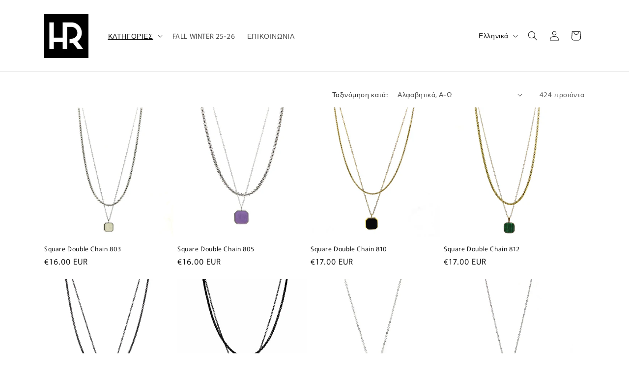

--- FILE ---
content_type: text/html; charset=utf-8
request_url: https://www.hechoropa.com/collections/all?page=3
body_size: 65002
content:
<!doctype html>
<html class="js" lang="el">
  <head>
    <meta charset="utf-8">
    <meta http-equiv="X-UA-Compatible" content="IE=edge">
    <meta name="viewport" content="width=device-width,initial-scale=1">
    <meta name="theme-color" content="">
    <link rel="canonical" href="https://www.hechoropa.com/collections/all?page=3"><link rel="preconnect" href="https://fonts.shopifycdn.com" crossorigin><title>
      Products
 &ndash; Page 3 &ndash; Hecho Ropa</title>

    

    

<meta property="og:site_name" content="Hecho Ropa">
<meta property="og:url" content="https://www.hechoropa.com/collections/all?page=3">
<meta property="og:title" content="Products">
<meta property="og:type" content="website">
<meta property="og:description" content="Ανδρικά ατσάλινα κοσμήματα και αξεσουάρ.
Δές την μεγαλύτερη συλλογή στην Ελλάδα !
Αμεση αποστολή και παράδοση σε 500+ ανδρικα προιόντα.
Για τηλεφωνικές παραγγελίες καλέστε το 2612615185"><meta property="og:image" content="http://www.hechoropa.com/cdn/shop/files/HR-sticker15x8cm.jpg?v=1669057313">
  <meta property="og:image:secure_url" content="https://www.hechoropa.com/cdn/shop/files/HR-sticker15x8cm.jpg?v=1669057313">
  <meta property="og:image:width" content="1772">
  <meta property="og:image:height" content="945"><meta name="twitter:card" content="summary_large_image">
<meta name="twitter:title" content="Products">
<meta name="twitter:description" content="Ανδρικά ατσάλινα κοσμήματα και αξεσουάρ.
Δές την μεγαλύτερη συλλογή στην Ελλάδα !
Αμεση αποστολή και παράδοση σε 500+ ανδρικα προιόντα.
Για τηλεφωνικές παραγγελίες καλέστε το 2612615185">


    <script src="//www.hechoropa.com/cdn/shop/t/53/assets/constants.js?v=132983761750457495441753115342" defer="defer"></script>
    <script src="//www.hechoropa.com/cdn/shop/t/53/assets/pubsub.js?v=25310214064522200911753115343" defer="defer"></script>
    <script src="//www.hechoropa.com/cdn/shop/t/53/assets/global.js?v=7301445359237545521753115342" defer="defer"></script>
    <script src="//www.hechoropa.com/cdn/shop/t/53/assets/details-disclosure.js?v=13653116266235556501753115342" defer="defer"></script>
    <script src="//www.hechoropa.com/cdn/shop/t/53/assets/details-modal.js?v=25581673532751508451753115342" defer="defer"></script>
    <script src="//www.hechoropa.com/cdn/shop/t/53/assets/search-form.js?v=133129549252120666541753115343" defer="defer"></script><script src="//www.hechoropa.com/cdn/shop/t/53/assets/animations.js?v=88693664871331136111753115341" defer="defer"></script><script>window.performance && window.performance.mark && window.performance.mark('shopify.content_for_header.start');</script><meta name="google-site-verification" content="yVjvpjUlGove4kx6TAQBrnthYW-NELaq7EqayQF3at8">
<meta id="shopify-digital-wallet" name="shopify-digital-wallet" content="/8540960/digital_wallets/dialog">
<link rel="alternate" type="application/atom+xml" title="Feed" href="/collections/all.atom" />
<link rel="prev" href="/collections/all?page=2">
<link rel="alternate" hreflang="x-default" href="https://www.hechoropa.com/collections/all?page=3">
<link rel="alternate" hreflang="el" href="https://www.hechoropa.com/collections/all?page=3">
<link rel="alternate" hreflang="en" href="https://www.hechoropa.com/en/collections/all?page=3">
<link rel="alternate" hreflang="el-CY" href="https://www.hechoropa.com/el-cy/collections/all?page=3">
<link rel="alternate" type="application/json+oembed" href="https://www.hechoropa.com/collections/all.oembed?page=3">
<script async="async" src="/checkouts/internal/preloads.js?locale=el-GR"></script>
<script id="shopify-features" type="application/json">{"accessToken":"684e76d85deac20b0f3b11f19dbf04d6","betas":["rich-media-storefront-analytics"],"domain":"www.hechoropa.com","predictiveSearch":true,"shopId":8540960,"locale":"el"}</script>
<script>var Shopify = Shopify || {};
Shopify.shop = "hecho-ropa.myshopify.com";
Shopify.locale = "el";
Shopify.currency = {"active":"EUR","rate":"1.0"};
Shopify.country = "GR";
Shopify.theme = {"name":"Updated copy of Default","id":184987255119,"schema_name":"Rise","schema_version":"15.4.0","theme_store_id":2738,"role":"main"};
Shopify.theme.handle = "null";
Shopify.theme.style = {"id":null,"handle":null};
Shopify.cdnHost = "www.hechoropa.com/cdn";
Shopify.routes = Shopify.routes || {};
Shopify.routes.root = "/";</script>
<script type="module">!function(o){(o.Shopify=o.Shopify||{}).modules=!0}(window);</script>
<script>!function(o){function n(){var o=[];function n(){o.push(Array.prototype.slice.apply(arguments))}return n.q=o,n}var t=o.Shopify=o.Shopify||{};t.loadFeatures=n(),t.autoloadFeatures=n()}(window);</script>
<script id="shop-js-analytics" type="application/json">{"pageType":"collection"}</script>
<script defer="defer" async type="module" src="//www.hechoropa.com/cdn/shopifycloud/shop-js/modules/v2/client.init-shop-cart-sync_Bw36YUwo.el.esm.js"></script>
<script defer="defer" async type="module" src="//www.hechoropa.com/cdn/shopifycloud/shop-js/modules/v2/chunk.common_VHwNsfhf.esm.js"></script>
<script defer="defer" async type="module" src="//www.hechoropa.com/cdn/shopifycloud/shop-js/modules/v2/chunk.modal_CHLq3K0e.esm.js"></script>
<script type="module">
  await import("//www.hechoropa.com/cdn/shopifycloud/shop-js/modules/v2/client.init-shop-cart-sync_Bw36YUwo.el.esm.js");
await import("//www.hechoropa.com/cdn/shopifycloud/shop-js/modules/v2/chunk.common_VHwNsfhf.esm.js");
await import("//www.hechoropa.com/cdn/shopifycloud/shop-js/modules/v2/chunk.modal_CHLq3K0e.esm.js");

  window.Shopify.SignInWithShop?.initShopCartSync?.({"fedCMEnabled":true,"windoidEnabled":true});

</script>
<script>(function() {
  var isLoaded = false;
  function asyncLoad() {
    if (isLoaded) return;
    isLoaded = true;
    var urls = ["https:\/\/coupon-x.premio.io\/assets\/js\/shopify-cx-fronted.js?shop=hecho-ropa.myshopify.com","https:\/\/cdn.shopify.com\/s\/files\/1\/0854\/0960\/t\/43\/assets\/booster_eu_cookie_8540960.js?v=1620670313\u0026shop=hecho-ropa.myshopify.com","https:\/\/cdn.nfcube.com\/instafeed-b8532c43706ca703e47830af28091fa2.js?shop=hecho-ropa.myshopify.com","https:\/\/cdn.hextom.com\/js\/eventpromotionbar.js?shop=hecho-ropa.myshopify.com","https:\/\/cdn.hextom.com\/js\/freeshippingbar.js?shop=hecho-ropa.myshopify.com"];
    for (var i = 0; i < urls.length; i++) {
      var s = document.createElement('script');
      s.type = 'text/javascript';
      s.async = true;
      s.src = urls[i];
      var x = document.getElementsByTagName('script')[0];
      x.parentNode.insertBefore(s, x);
    }
  };
  if(window.attachEvent) {
    window.attachEvent('onload', asyncLoad);
  } else {
    window.addEventListener('load', asyncLoad, false);
  }
})();</script>
<script id="__st">var __st={"a":8540960,"offset":7200,"reqid":"caa0651d-c658-422f-955e-33563f4c2643-1769717420","pageurl":"www.hechoropa.com\/collections\/all?page=3","u":"7901481a6f29","p":"collection","rtyp":"collection","rid":164355145826};</script>
<script>window.ShopifyPaypalV4VisibilityTracking = true;</script>
<script id="captcha-bootstrap">!function(){'use strict';const t='contact',e='account',n='new_comment',o=[[t,t],['blogs',n],['comments',n],[t,'customer']],c=[[e,'customer_login'],[e,'guest_login'],[e,'recover_customer_password'],[e,'create_customer']],r=t=>t.map((([t,e])=>`form[action*='/${t}']:not([data-nocaptcha='true']) input[name='form_type'][value='${e}']`)).join(','),a=t=>()=>t?[...document.querySelectorAll(t)].map((t=>t.form)):[];function s(){const t=[...o],e=r(t);return a(e)}const i='password',u='form_key',d=['recaptcha-v3-token','g-recaptcha-response','h-captcha-response',i],f=()=>{try{return window.sessionStorage}catch{return}},m='__shopify_v',_=t=>t.elements[u];function p(t,e,n=!1){try{const o=window.sessionStorage,c=JSON.parse(o.getItem(e)),{data:r}=function(t){const{data:e,action:n}=t;return t[m]||n?{data:e,action:n}:{data:t,action:n}}(c);for(const[e,n]of Object.entries(r))t.elements[e]&&(t.elements[e].value=n);n&&o.removeItem(e)}catch(o){console.error('form repopulation failed',{error:o})}}const l='form_type',E='cptcha';function T(t){t.dataset[E]=!0}const w=window,h=w.document,L='Shopify',v='ce_forms',y='captcha';let A=!1;((t,e)=>{const n=(g='f06e6c50-85a8-45c8-87d0-21a2b65856fe',I='https://cdn.shopify.com/shopifycloud/storefront-forms-hcaptcha/ce_storefront_forms_captcha_hcaptcha.v1.5.2.iife.js',D={infoText:'Προστατεύεται με το hCaptcha',privacyText:'Απόρρητο',termsText:'Όροι'},(t,e,n)=>{const o=w[L][v],c=o.bindForm;if(c)return c(t,g,e,D).then(n);var r;o.q.push([[t,g,e,D],n]),r=I,A||(h.body.append(Object.assign(h.createElement('script'),{id:'captcha-provider',async:!0,src:r})),A=!0)});var g,I,D;w[L]=w[L]||{},w[L][v]=w[L][v]||{},w[L][v].q=[],w[L][y]=w[L][y]||{},w[L][y].protect=function(t,e){n(t,void 0,e),T(t)},Object.freeze(w[L][y]),function(t,e,n,w,h,L){const[v,y,A,g]=function(t,e,n){const i=e?o:[],u=t?c:[],d=[...i,...u],f=r(d),m=r(i),_=r(d.filter((([t,e])=>n.includes(e))));return[a(f),a(m),a(_),s()]}(w,h,L),I=t=>{const e=t.target;return e instanceof HTMLFormElement?e:e&&e.form},D=t=>v().includes(t);t.addEventListener('submit',(t=>{const e=I(t);if(!e)return;const n=D(e)&&!e.dataset.hcaptchaBound&&!e.dataset.recaptchaBound,o=_(e),c=g().includes(e)&&(!o||!o.value);(n||c)&&t.preventDefault(),c&&!n&&(function(t){try{if(!f())return;!function(t){const e=f();if(!e)return;const n=_(t);if(!n)return;const o=n.value;o&&e.removeItem(o)}(t);const e=Array.from(Array(32),(()=>Math.random().toString(36)[2])).join('');!function(t,e){_(t)||t.append(Object.assign(document.createElement('input'),{type:'hidden',name:u})),t.elements[u].value=e}(t,e),function(t,e){const n=f();if(!n)return;const o=[...t.querySelectorAll(`input[type='${i}']`)].map((({name:t})=>t)),c=[...d,...o],r={};for(const[a,s]of new FormData(t).entries())c.includes(a)||(r[a]=s);n.setItem(e,JSON.stringify({[m]:1,action:t.action,data:r}))}(t,e)}catch(e){console.error('failed to persist form',e)}}(e),e.submit())}));const S=(t,e)=>{t&&!t.dataset[E]&&(n(t,e.some((e=>e===t))),T(t))};for(const o of['focusin','change'])t.addEventListener(o,(t=>{const e=I(t);D(e)&&S(e,y())}));const B=e.get('form_key'),M=e.get(l),P=B&&M;t.addEventListener('DOMContentLoaded',(()=>{const t=y();if(P)for(const e of t)e.elements[l].value===M&&p(e,B);[...new Set([...A(),...v().filter((t=>'true'===t.dataset.shopifyCaptcha))])].forEach((e=>S(e,t)))}))}(h,new URLSearchParams(w.location.search),n,t,e,['guest_login'])})(!0,!0)}();</script>
<script integrity="sha256-4kQ18oKyAcykRKYeNunJcIwy7WH5gtpwJnB7kiuLZ1E=" data-source-attribution="shopify.loadfeatures" defer="defer" src="//www.hechoropa.com/cdn/shopifycloud/storefront/assets/storefront/load_feature-a0a9edcb.js" crossorigin="anonymous"></script>
<script data-source-attribution="shopify.dynamic_checkout.dynamic.init">var Shopify=Shopify||{};Shopify.PaymentButton=Shopify.PaymentButton||{isStorefrontPortableWallets:!0,init:function(){window.Shopify.PaymentButton.init=function(){};var t=document.createElement("script");t.src="https://www.hechoropa.com/cdn/shopifycloud/portable-wallets/latest/portable-wallets.el.js",t.type="module",document.head.appendChild(t)}};
</script>
<script data-source-attribution="shopify.dynamic_checkout.buyer_consent">
  function portableWalletsHideBuyerConsent(e){var t=document.getElementById("shopify-buyer-consent"),n=document.getElementById("shopify-subscription-policy-button");t&&n&&(t.classList.add("hidden"),t.setAttribute("aria-hidden","true"),n.removeEventListener("click",e))}function portableWalletsShowBuyerConsent(e){var t=document.getElementById("shopify-buyer-consent"),n=document.getElementById("shopify-subscription-policy-button");t&&n&&(t.classList.remove("hidden"),t.removeAttribute("aria-hidden"),n.addEventListener("click",e))}window.Shopify?.PaymentButton&&(window.Shopify.PaymentButton.hideBuyerConsent=portableWalletsHideBuyerConsent,window.Shopify.PaymentButton.showBuyerConsent=portableWalletsShowBuyerConsent);
</script>
<script data-source-attribution="shopify.dynamic_checkout.cart.bootstrap">document.addEventListener("DOMContentLoaded",(function(){function t(){return document.querySelector("shopify-accelerated-checkout-cart, shopify-accelerated-checkout")}if(t())Shopify.PaymentButton.init();else{new MutationObserver((function(e,n){t()&&(Shopify.PaymentButton.init(),n.disconnect())})).observe(document.body,{childList:!0,subtree:!0})}}));
</script>
<script id="sections-script" data-sections="header" defer="defer" src="//www.hechoropa.com/cdn/shop/t/53/compiled_assets/scripts.js?v=10754"></script>
<script>window.performance && window.performance.mark && window.performance.mark('shopify.content_for_header.end');</script>


    <style data-shopify>
      @font-face {
  font-family: Murecho;
  font-weight: 400;
  font-style: normal;
  font-display: swap;
  src: url("//www.hechoropa.com/cdn/fonts/murecho/murecho_n4.48026a226f97b34dd378daf307ec4f9bcdf1dd4c.woff2") format("woff2"),
       url("//www.hechoropa.com/cdn/fonts/murecho/murecho_n4.62af42a5730130829855fc8b72500870b1c3928f.woff") format("woff");
}

      @font-face {
  font-family: Murecho;
  font-weight: 700;
  font-style: normal;
  font-display: swap;
  src: url("//www.hechoropa.com/cdn/fonts/murecho/murecho_n7.85aa37ea273eee5593712f2d3fa544d877fef839.woff2") format("woff2"),
       url("//www.hechoropa.com/cdn/fonts/murecho/murecho_n7.fdc74c3f8eb063037894d0a2144b94bc1eb95a6e.woff") format("woff");
}

      
      
      @font-face {
  font-family: Murecho;
  font-weight: 400;
  font-style: normal;
  font-display: swap;
  src: url("//www.hechoropa.com/cdn/fonts/murecho/murecho_n4.48026a226f97b34dd378daf307ec4f9bcdf1dd4c.woff2") format("woff2"),
       url("//www.hechoropa.com/cdn/fonts/murecho/murecho_n4.62af42a5730130829855fc8b72500870b1c3928f.woff") format("woff");
}


      
        :root,
        .color-scheme-1 {
          --color-background: 255,255,255;
        
          --gradient-background: #ffffff;
        

        

        --color-foreground: 18,18,18;
        --color-background-contrast: 191,191,191;
        --color-shadow: 18,18,18;
        --color-button: 18,18,18;
        --color-button-text: 255,255,255;
        --color-secondary-button: 255,255,255;
        --color-secondary-button-text: 18,18,18;
        --color-link: 18,18,18;
        --color-badge-foreground: 18,18,18;
        --color-badge-background: 255,255,255;
        --color-badge-border: 18,18,18;
        --payment-terms-background-color: rgb(255 255 255);
      }
      
        
        .color-scheme-2 {
          --color-background: 243,243,243;
        
          --gradient-background: #f3f3f3;
        

        

        --color-foreground: 18,18,18;
        --color-background-contrast: 179,179,179;
        --color-shadow: 18,18,18;
        --color-button: 18,18,18;
        --color-button-text: 243,243,243;
        --color-secondary-button: 243,243,243;
        --color-secondary-button-text: 18,18,18;
        --color-link: 18,18,18;
        --color-badge-foreground: 18,18,18;
        --color-badge-background: 243,243,243;
        --color-badge-border: 18,18,18;
        --payment-terms-background-color: rgb(243 243 243);
      }
      
        
        .color-scheme-3 {
          --color-background: 36,40,51;
        
          --gradient-background: #242833;
        

        

        --color-foreground: 255,255,255;
        --color-background-contrast: 47,52,66;
        --color-shadow: 18,18,18;
        --color-button: 255,255,255;
        --color-button-text: 0,0,0;
        --color-secondary-button: 36,40,51;
        --color-secondary-button-text: 255,255,255;
        --color-link: 255,255,255;
        --color-badge-foreground: 255,255,255;
        --color-badge-background: 36,40,51;
        --color-badge-border: 255,255,255;
        --payment-terms-background-color: rgb(36 40 51);
      }
      
        
        .color-scheme-4 {
          --color-background: 18,18,18;
        
          --gradient-background: #121212;
        

        

        --color-foreground: 255,255,255;
        --color-background-contrast: 146,146,146;
        --color-shadow: 18,18,18;
        --color-button: 255,255,255;
        --color-button-text: 18,18,18;
        --color-secondary-button: 18,18,18;
        --color-secondary-button-text: 255,255,255;
        --color-link: 255,255,255;
        --color-badge-foreground: 255,255,255;
        --color-badge-background: 18,18,18;
        --color-badge-border: 255,255,255;
        --payment-terms-background-color: rgb(18 18 18);
      }
      
        
        .color-scheme-5 {
          --color-background: 51,79,180;
        
          --gradient-background: #334fb4;
        

        

        --color-foreground: 255,255,255;
        --color-background-contrast: 23,35,81;
        --color-shadow: 18,18,18;
        --color-button: 255,255,255;
        --color-button-text: 51,79,180;
        --color-secondary-button: 51,79,180;
        --color-secondary-button-text: 255,255,255;
        --color-link: 255,255,255;
        --color-badge-foreground: 255,255,255;
        --color-badge-background: 51,79,180;
        --color-badge-border: 255,255,255;
        --payment-terms-background-color: rgb(51 79 180);
      }
      

      body, .color-scheme-1, .color-scheme-2, .color-scheme-3, .color-scheme-4, .color-scheme-5 {
        color: rgba(var(--color-foreground), 0.75);
        background-color: rgb(var(--color-background));
      }

      :root {
        --font-body-family: Murecho, sans-serif;
        --font-body-style: normal;
        --font-body-weight: 400;
        --font-body-weight-bold: 700;

        --font-heading-family: Murecho, sans-serif;
        --font-heading-style: normal;
        --font-heading-weight: 400;

        --font-body-scale: 1.0;
        --font-heading-scale: 1.0;

        --media-padding: px;
        --media-border-opacity: 0.05;
        --media-border-width: 1px;
        --media-radius: 0px;
        --media-shadow-opacity: 0.0;
        --media-shadow-horizontal-offset: 0px;
        --media-shadow-vertical-offset: 4px;
        --media-shadow-blur-radius: 5px;
        --media-shadow-visible: 0;

        --page-width: 120rem;
        --page-width-margin: 0rem;

        --product-card-image-padding: 0.0rem;
        --product-card-corner-radius: 0.0rem;
        --product-card-text-alignment: left;
        --product-card-border-width: 0.0rem;
        --product-card-border-opacity: 0.1;
        --product-card-shadow-opacity: 0.0;
        --product-card-shadow-visible: 0;
        --product-card-shadow-horizontal-offset: 0.0rem;
        --product-card-shadow-vertical-offset: 0.4rem;
        --product-card-shadow-blur-radius: 0.5rem;

        --collection-card-image-padding: 0.0rem;
        --collection-card-corner-radius: 0.0rem;
        --collection-card-text-alignment: left;
        --collection-card-border-width: 0.0rem;
        --collection-card-border-opacity: 0.1;
        --collection-card-shadow-opacity: 0.0;
        --collection-card-shadow-visible: 0;
        --collection-card-shadow-horizontal-offset: 0.0rem;
        --collection-card-shadow-vertical-offset: 0.4rem;
        --collection-card-shadow-blur-radius: 0.5rem;

        --blog-card-image-padding: 0.0rem;
        --blog-card-corner-radius: 0.0rem;
        --blog-card-text-alignment: left;
        --blog-card-border-width: 0.0rem;
        --blog-card-border-opacity: 0.1;
        --blog-card-shadow-opacity: 0.0;
        --blog-card-shadow-visible: 0;
        --blog-card-shadow-horizontal-offset: 0.0rem;
        --blog-card-shadow-vertical-offset: 0.4rem;
        --blog-card-shadow-blur-radius: 0.5rem;

        --badge-corner-radius: 4.0rem;

        --popup-border-width: 1px;
        --popup-border-opacity: 0.1;
        --popup-corner-radius: 0px;
        --popup-shadow-opacity: 0.05;
        --popup-shadow-horizontal-offset: 0px;
        --popup-shadow-vertical-offset: 4px;
        --popup-shadow-blur-radius: 5px;

        --drawer-border-width: 1px;
        --drawer-border-opacity: 0.1;
        --drawer-shadow-opacity: 0.0;
        --drawer-shadow-horizontal-offset: 0px;
        --drawer-shadow-vertical-offset: 4px;
        --drawer-shadow-blur-radius: 5px;

        --spacing-sections-desktop: 0px;
        --spacing-sections-mobile: 0px;

        --grid-desktop-vertical-spacing: 8px;
        --grid-desktop-horizontal-spacing: 8px;
        --grid-mobile-vertical-spacing: 4px;
        --grid-mobile-horizontal-spacing: 4px;

        --text-boxes-border-opacity: 0.1;
        --text-boxes-border-width: 0px;
        --text-boxes-radius: 0px;
        --text-boxes-shadow-opacity: 0.0;
        --text-boxes-shadow-visible: 0;
        --text-boxes-shadow-horizontal-offset: 0px;
        --text-boxes-shadow-vertical-offset: 4px;
        --text-boxes-shadow-blur-radius: 5px;

        --buttons-radius: 0px;
        --buttons-radius-outset: 0px;
        --buttons-border-width: 1px;
        --buttons-border-opacity: 1.0;
        --buttons-shadow-opacity: 0.0;
        --buttons-shadow-visible: 0;
        --buttons-shadow-horizontal-offset: 0px;
        --buttons-shadow-vertical-offset: 4px;
        --buttons-shadow-blur-radius: 5px;
        --buttons-border-offset: 0px;

        --inputs-radius: 0px;
        --inputs-border-width: 1px;
        --inputs-border-opacity: 0.55;
        --inputs-shadow-opacity: 0.0;
        --inputs-shadow-horizontal-offset: 0px;
        --inputs-margin-offset: 0px;
        --inputs-shadow-vertical-offset: 4px;
        --inputs-shadow-blur-radius: 5px;
        --inputs-radius-outset: 0px;

        --variant-pills-radius: 40px;
        --variant-pills-border-width: 1px;
        --variant-pills-border-opacity: 0.55;
        --variant-pills-shadow-opacity: 0.0;
        --variant-pills-shadow-horizontal-offset: 0px;
        --variant-pills-shadow-vertical-offset: 4px;
        --variant-pills-shadow-blur-radius: 5px;
      }

      *,
      *::before,
      *::after {
        box-sizing: inherit;
      }

      html {
        box-sizing: border-box;
        font-size: calc(var(--font-body-scale) * 62.5%);
        height: 100%;
      }

      body {
        display: grid;
        grid-template-rows: auto auto 1fr auto;
        grid-template-columns: 100%;
        min-height: 100%;
        margin: 0;
        font-size: 1.5rem;
        letter-spacing: 0.06rem;
        line-height: calc(1 + 0.8 / var(--font-body-scale));
        font-family: var(--font-body-family);
        font-style: var(--font-body-style);
        font-weight: var(--font-body-weight);
      }

      @media screen and (min-width: 750px) {
        body {
          font-size: 1.6rem;
        }
      }
    </style>

    <link href="//www.hechoropa.com/cdn/shop/t/53/assets/base.css?v=159841507637079171801753115341" rel="stylesheet" type="text/css" media="all" />
    <link rel="stylesheet" href="//www.hechoropa.com/cdn/shop/t/53/assets/component-cart-items.css?v=13033300910818915211753115341" media="print" onload="this.media='all'">
      <link rel="preload" as="font" href="//www.hechoropa.com/cdn/fonts/murecho/murecho_n4.48026a226f97b34dd378daf307ec4f9bcdf1dd4c.woff2" type="font/woff2" crossorigin>
      

      <link rel="preload" as="font" href="//www.hechoropa.com/cdn/fonts/murecho/murecho_n4.48026a226f97b34dd378daf307ec4f9bcdf1dd4c.woff2" type="font/woff2" crossorigin>
      
<link href="//www.hechoropa.com/cdn/shop/t/53/assets/component-localization-form.css?v=170315343355214948141753115341" rel="stylesheet" type="text/css" media="all" />
      <script src="//www.hechoropa.com/cdn/shop/t/53/assets/localization-form.js?v=144176611646395275351753115343" defer="defer"></script><link
        rel="stylesheet"
        href="//www.hechoropa.com/cdn/shop/t/53/assets/component-predictive-search.css?v=118923337488134913561753115342"
        media="print"
        onload="this.media='all'"
      ><script>
      if (Shopify.designMode) {
        document.documentElement.classList.add('shopify-design-mode');
      }
    </script>
  <!-- BEGIN app block: shopify://apps/frequently-bought/blocks/app-embed-block/b1a8cbea-c844-4842-9529-7c62dbab1b1f --><script>
    window.codeblackbelt = window.codeblackbelt || {};
    window.codeblackbelt.shop = window.codeblackbelt.shop || 'hecho-ropa.myshopify.com';
    </script><script src="//cdn.codeblackbelt.com/widgets/frequently-bought-together/bootstrap.min.js?version=2026012922+0200" async></script>
 <!-- END app block --><script src="https://cdn.shopify.com/extensions/019bff7b-3245-7add-8604-cd05c06314d2/cartbite-77/assets/cartbite-embed.js" type="text/javascript" defer="defer"></script>
<link href="https://monorail-edge.shopifysvc.com" rel="dns-prefetch">
<script>(function(){if ("sendBeacon" in navigator && "performance" in window) {try {var session_token_from_headers = performance.getEntriesByType('navigation')[0].serverTiming.find(x => x.name == '_s').description;} catch {var session_token_from_headers = undefined;}var session_cookie_matches = document.cookie.match(/_shopify_s=([^;]*)/);var session_token_from_cookie = session_cookie_matches && session_cookie_matches.length === 2 ? session_cookie_matches[1] : "";var session_token = session_token_from_headers || session_token_from_cookie || "";function handle_abandonment_event(e) {var entries = performance.getEntries().filter(function(entry) {return /monorail-edge.shopifysvc.com/.test(entry.name);});if (!window.abandonment_tracked && entries.length === 0) {window.abandonment_tracked = true;var currentMs = Date.now();var navigation_start = performance.timing.navigationStart;var payload = {shop_id: 8540960,url: window.location.href,navigation_start,duration: currentMs - navigation_start,session_token,page_type: "collection"};window.navigator.sendBeacon("https://monorail-edge.shopifysvc.com/v1/produce", JSON.stringify({schema_id: "online_store_buyer_site_abandonment/1.1",payload: payload,metadata: {event_created_at_ms: currentMs,event_sent_at_ms: currentMs}}));}}window.addEventListener('pagehide', handle_abandonment_event);}}());</script>
<script id="web-pixels-manager-setup">(function e(e,d,r,n,o){if(void 0===o&&(o={}),!Boolean(null===(a=null===(i=window.Shopify)||void 0===i?void 0:i.analytics)||void 0===a?void 0:a.replayQueue)){var i,a;window.Shopify=window.Shopify||{};var t=window.Shopify;t.analytics=t.analytics||{};var s=t.analytics;s.replayQueue=[],s.publish=function(e,d,r){return s.replayQueue.push([e,d,r]),!0};try{self.performance.mark("wpm:start")}catch(e){}var l=function(){var e={modern:/Edge?\/(1{2}[4-9]|1[2-9]\d|[2-9]\d{2}|\d{4,})\.\d+(\.\d+|)|Firefox\/(1{2}[4-9]|1[2-9]\d|[2-9]\d{2}|\d{4,})\.\d+(\.\d+|)|Chrom(ium|e)\/(9{2}|\d{3,})\.\d+(\.\d+|)|(Maci|X1{2}).+ Version\/(15\.\d+|(1[6-9]|[2-9]\d|\d{3,})\.\d+)([,.]\d+|)( \(\w+\)|)( Mobile\/\w+|) Safari\/|Chrome.+OPR\/(9{2}|\d{3,})\.\d+\.\d+|(CPU[ +]OS|iPhone[ +]OS|CPU[ +]iPhone|CPU IPhone OS|CPU iPad OS)[ +]+(15[._]\d+|(1[6-9]|[2-9]\d|\d{3,})[._]\d+)([._]\d+|)|Android:?[ /-](13[3-9]|1[4-9]\d|[2-9]\d{2}|\d{4,})(\.\d+|)(\.\d+|)|Android.+Firefox\/(13[5-9]|1[4-9]\d|[2-9]\d{2}|\d{4,})\.\d+(\.\d+|)|Android.+Chrom(ium|e)\/(13[3-9]|1[4-9]\d|[2-9]\d{2}|\d{4,})\.\d+(\.\d+|)|SamsungBrowser\/([2-9]\d|\d{3,})\.\d+/,legacy:/Edge?\/(1[6-9]|[2-9]\d|\d{3,})\.\d+(\.\d+|)|Firefox\/(5[4-9]|[6-9]\d|\d{3,})\.\d+(\.\d+|)|Chrom(ium|e)\/(5[1-9]|[6-9]\d|\d{3,})\.\d+(\.\d+|)([\d.]+$|.*Safari\/(?![\d.]+ Edge\/[\d.]+$))|(Maci|X1{2}).+ Version\/(10\.\d+|(1[1-9]|[2-9]\d|\d{3,})\.\d+)([,.]\d+|)( \(\w+\)|)( Mobile\/\w+|) Safari\/|Chrome.+OPR\/(3[89]|[4-9]\d|\d{3,})\.\d+\.\d+|(CPU[ +]OS|iPhone[ +]OS|CPU[ +]iPhone|CPU IPhone OS|CPU iPad OS)[ +]+(10[._]\d+|(1[1-9]|[2-9]\d|\d{3,})[._]\d+)([._]\d+|)|Android:?[ /-](13[3-9]|1[4-9]\d|[2-9]\d{2}|\d{4,})(\.\d+|)(\.\d+|)|Mobile Safari.+OPR\/([89]\d|\d{3,})\.\d+\.\d+|Android.+Firefox\/(13[5-9]|1[4-9]\d|[2-9]\d{2}|\d{4,})\.\d+(\.\d+|)|Android.+Chrom(ium|e)\/(13[3-9]|1[4-9]\d|[2-9]\d{2}|\d{4,})\.\d+(\.\d+|)|Android.+(UC? ?Browser|UCWEB|U3)[ /]?(15\.([5-9]|\d{2,})|(1[6-9]|[2-9]\d|\d{3,})\.\d+)\.\d+|SamsungBrowser\/(5\.\d+|([6-9]|\d{2,})\.\d+)|Android.+MQ{2}Browser\/(14(\.(9|\d{2,})|)|(1[5-9]|[2-9]\d|\d{3,})(\.\d+|))(\.\d+|)|K[Aa][Ii]OS\/(3\.\d+|([4-9]|\d{2,})\.\d+)(\.\d+|)/},d=e.modern,r=e.legacy,n=navigator.userAgent;return n.match(d)?"modern":n.match(r)?"legacy":"unknown"}(),u="modern"===l?"modern":"legacy",c=(null!=n?n:{modern:"",legacy:""})[u],f=function(e){return[e.baseUrl,"/wpm","/b",e.hashVersion,"modern"===e.buildTarget?"m":"l",".js"].join("")}({baseUrl:d,hashVersion:r,buildTarget:u}),m=function(e){var d=e.version,r=e.bundleTarget,n=e.surface,o=e.pageUrl,i=e.monorailEndpoint;return{emit:function(e){var a=e.status,t=e.errorMsg,s=(new Date).getTime(),l=JSON.stringify({metadata:{event_sent_at_ms:s},events:[{schema_id:"web_pixels_manager_load/3.1",payload:{version:d,bundle_target:r,page_url:o,status:a,surface:n,error_msg:t},metadata:{event_created_at_ms:s}}]});if(!i)return console&&console.warn&&console.warn("[Web Pixels Manager] No Monorail endpoint provided, skipping logging."),!1;try{return self.navigator.sendBeacon.bind(self.navigator)(i,l)}catch(e){}var u=new XMLHttpRequest;try{return u.open("POST",i,!0),u.setRequestHeader("Content-Type","text/plain"),u.send(l),!0}catch(e){return console&&console.warn&&console.warn("[Web Pixels Manager] Got an unhandled error while logging to Monorail."),!1}}}}({version:r,bundleTarget:l,surface:e.surface,pageUrl:self.location.href,monorailEndpoint:e.monorailEndpoint});try{o.browserTarget=l,function(e){var d=e.src,r=e.async,n=void 0===r||r,o=e.onload,i=e.onerror,a=e.sri,t=e.scriptDataAttributes,s=void 0===t?{}:t,l=document.createElement("script"),u=document.querySelector("head"),c=document.querySelector("body");if(l.async=n,l.src=d,a&&(l.integrity=a,l.crossOrigin="anonymous"),s)for(var f in s)if(Object.prototype.hasOwnProperty.call(s,f))try{l.dataset[f]=s[f]}catch(e){}if(o&&l.addEventListener("load",o),i&&l.addEventListener("error",i),u)u.appendChild(l);else{if(!c)throw new Error("Did not find a head or body element to append the script");c.appendChild(l)}}({src:f,async:!0,onload:function(){if(!function(){var e,d;return Boolean(null===(d=null===(e=window.Shopify)||void 0===e?void 0:e.analytics)||void 0===d?void 0:d.initialized)}()){var d=window.webPixelsManager.init(e)||void 0;if(d){var r=window.Shopify.analytics;r.replayQueue.forEach((function(e){var r=e[0],n=e[1],o=e[2];d.publishCustomEvent(r,n,o)})),r.replayQueue=[],r.publish=d.publishCustomEvent,r.visitor=d.visitor,r.initialized=!0}}},onerror:function(){return m.emit({status:"failed",errorMsg:"".concat(f," has failed to load")})},sri:function(e){var d=/^sha384-[A-Za-z0-9+/=]+$/;return"string"==typeof e&&d.test(e)}(c)?c:"",scriptDataAttributes:o}),m.emit({status:"loading"})}catch(e){m.emit({status:"failed",errorMsg:(null==e?void 0:e.message)||"Unknown error"})}}})({shopId: 8540960,storefrontBaseUrl: "https://www.hechoropa.com",extensionsBaseUrl: "https://extensions.shopifycdn.com/cdn/shopifycloud/web-pixels-manager",monorailEndpoint: "https://monorail-edge.shopifysvc.com/unstable/produce_batch",surface: "storefront-renderer",enabledBetaFlags: ["2dca8a86"],webPixelsConfigList: [{"id":"2691727695","configuration":"{\"accountID\":\"8540960\"}","eventPayloadVersion":"v1","runtimeContext":"STRICT","scriptVersion":"3c72ff377e9d92ad2f15992c3c493e7f","type":"APP","apiClientId":5263155,"privacyPurposes":[],"dataSharingAdjustments":{"protectedCustomerApprovalScopes":["read_customer_address","read_customer_email","read_customer_name","read_customer_personal_data","read_customer_phone"]}},{"id":"954138959","configuration":"{\"config\":\"{\\\"pixel_id\\\":\\\"G-2CFQDJ67LN\\\",\\\"target_country\\\":\\\"GR\\\",\\\"gtag_events\\\":[{\\\"type\\\":\\\"search\\\",\\\"action_label\\\":[\\\"G-2CFQDJ67LN\\\",\\\"AW-821425598\\\/Bds4CPzl4bIBEL7r14cD\\\"]},{\\\"type\\\":\\\"begin_checkout\\\",\\\"action_label\\\":[\\\"G-2CFQDJ67LN\\\",\\\"AW-821425598\\\/s2HcCPnl4bIBEL7r14cD\\\"]},{\\\"type\\\":\\\"view_item\\\",\\\"action_label\\\":[\\\"G-2CFQDJ67LN\\\",\\\"AW-821425598\\\/SvNYCPPl4bIBEL7r14cD\\\",\\\"MC-M78J4Z8WDC\\\"]},{\\\"type\\\":\\\"purchase\\\",\\\"action_label\\\":[\\\"G-2CFQDJ67LN\\\",\\\"AW-821425598\\\/2U1_CPDl4bIBEL7r14cD\\\",\\\"MC-M78J4Z8WDC\\\"]},{\\\"type\\\":\\\"page_view\\\",\\\"action_label\\\":[\\\"G-2CFQDJ67LN\\\",\\\"AW-821425598\\\/6FICCO3l4bIBEL7r14cD\\\",\\\"MC-M78J4Z8WDC\\\"]},{\\\"type\\\":\\\"add_payment_info\\\",\\\"action_label\\\":[\\\"G-2CFQDJ67LN\\\",\\\"AW-821425598\\\/8HgoCP_l4bIBEL7r14cD\\\"]},{\\\"type\\\":\\\"add_to_cart\\\",\\\"action_label\\\":[\\\"G-2CFQDJ67LN\\\",\\\"AW-821425598\\\/ygZkCPbl4bIBEL7r14cD\\\"]}],\\\"enable_monitoring_mode\\\":false}\"}","eventPayloadVersion":"v1","runtimeContext":"OPEN","scriptVersion":"b2a88bafab3e21179ed38636efcd8a93","type":"APP","apiClientId":1780363,"privacyPurposes":[],"dataSharingAdjustments":{"protectedCustomerApprovalScopes":["read_customer_address","read_customer_email","read_customer_name","read_customer_personal_data","read_customer_phone"]}},{"id":"920748367","configuration":"{\"subdomain\": \"hecho-ropa\"}","eventPayloadVersion":"v1","runtimeContext":"STRICT","scriptVersion":"7c43d34f3733b2440dd44bce7edbeb00","type":"APP","apiClientId":1615517,"privacyPurposes":["ANALYTICS","MARKETING","SALE_OF_DATA"],"dataSharingAdjustments":{"protectedCustomerApprovalScopes":["read_customer_address","read_customer_email","read_customer_name","read_customer_personal_data","read_customer_phone"]}},{"id":"864125263","configuration":"{\"pixelCode\":\"CQ35PDBC77U8OLQ8KQM0\"}","eventPayloadVersion":"v1","runtimeContext":"STRICT","scriptVersion":"22e92c2ad45662f435e4801458fb78cc","type":"APP","apiClientId":4383523,"privacyPurposes":["ANALYTICS","MARKETING","SALE_OF_DATA"],"dataSharingAdjustments":{"protectedCustomerApprovalScopes":["read_customer_address","read_customer_email","read_customer_name","read_customer_personal_data","read_customer_phone"]}},{"id":"350355791","configuration":"{\"pixel_id\":\"1502089676752622\",\"pixel_type\":\"facebook_pixel\",\"metaapp_system_user_token\":\"-\"}","eventPayloadVersion":"v1","runtimeContext":"OPEN","scriptVersion":"ca16bc87fe92b6042fbaa3acc2fbdaa6","type":"APP","apiClientId":2329312,"privacyPurposes":["ANALYTICS","MARKETING","SALE_OF_DATA"],"dataSharingAdjustments":{"protectedCustomerApprovalScopes":["read_customer_address","read_customer_email","read_customer_name","read_customer_personal_data","read_customer_phone"]}},{"id":"shopify-app-pixel","configuration":"{}","eventPayloadVersion":"v1","runtimeContext":"STRICT","scriptVersion":"0450","apiClientId":"shopify-pixel","type":"APP","privacyPurposes":["ANALYTICS","MARKETING"]},{"id":"shopify-custom-pixel","eventPayloadVersion":"v1","runtimeContext":"LAX","scriptVersion":"0450","apiClientId":"shopify-pixel","type":"CUSTOM","privacyPurposes":["ANALYTICS","MARKETING"]}],isMerchantRequest: false,initData: {"shop":{"name":"Hecho Ropa","paymentSettings":{"currencyCode":"EUR"},"myshopifyDomain":"hecho-ropa.myshopify.com","countryCode":"GR","storefrontUrl":"https:\/\/www.hechoropa.com"},"customer":null,"cart":null,"checkout":null,"productVariants":[],"purchasingCompany":null},},"https://www.hechoropa.com/cdn","1d2a099fw23dfb22ep557258f5m7a2edbae",{"modern":"","legacy":""},{"shopId":"8540960","storefrontBaseUrl":"https:\/\/www.hechoropa.com","extensionBaseUrl":"https:\/\/extensions.shopifycdn.com\/cdn\/shopifycloud\/web-pixels-manager","surface":"storefront-renderer","enabledBetaFlags":"[\"2dca8a86\"]","isMerchantRequest":"false","hashVersion":"1d2a099fw23dfb22ep557258f5m7a2edbae","publish":"custom","events":"[[\"page_viewed\",{}],[\"collection_viewed\",{\"collection\":{\"id\":\"164355145826\",\"title\":\"Products\",\"productVariants\":[{\"price\":{\"amount\":16.0,\"currencyCode\":\"EUR\"},\"product\":{\"title\":\"Square Double Chain 803\",\"vendor\":\"Hecho Ropa\",\"id\":\"8714409738575\",\"untranslatedTitle\":\"Square Double Chain 803\",\"url\":\"\/products\/square-double-chain-silver-white\",\"type\":\"double chain\"},\"id\":\"47582451138895\",\"image\":{\"src\":\"\/\/www.hechoropa.com\/cdn\/shop\/files\/IMG_5713.jpg?v=1696323296\"},\"sku\":null,\"title\":\"Default Title\",\"untranslatedTitle\":\"Default Title\"},{\"price\":{\"amount\":16.0,\"currencyCode\":\"EUR\"},\"product\":{\"title\":\"Square Double Chain 805\",\"vendor\":\"Hecho Ropa\",\"id\":\"14866538365263\",\"untranslatedTitle\":\"Square Double Chain 805\",\"url\":\"\/products\/square-double-chain-805\",\"type\":\"double chain\"},\"id\":\"53731844227407\",\"image\":{\"src\":\"\/\/www.hechoropa.com\/cdn\/shop\/files\/IMG_6423.jpg?v=1732344780\"},\"sku\":null,\"title\":\"Default Title\",\"untranslatedTitle\":\"Default Title\"},{\"price\":{\"amount\":17.0,\"currencyCode\":\"EUR\"},\"product\":{\"title\":\"Square Double Chain 810\",\"vendor\":\"Hecho Ropa\",\"id\":\"6720477069410\",\"untranslatedTitle\":\"Square Double Chain 810\",\"url\":\"\/products\/square-double-chain-gold\",\"type\":\"double chain\"},\"id\":\"39818175053922\",\"image\":{\"src\":\"\/\/www.hechoropa.com\/cdn\/shop\/products\/IMG_2206.jpg?v=1654886120\"},\"sku\":\"\",\"title\":\"Default Title\",\"untranslatedTitle\":\"Default Title\"},{\"price\":{\"amount\":17.0,\"currencyCode\":\"EUR\"},\"product\":{\"title\":\"Square Double Chain 812\",\"vendor\":\"Hecho Ropa\",\"id\":\"8833960116559\",\"untranslatedTitle\":\"Square Double Chain 812\",\"url\":\"\/products\/square-double-chain-gold-green\",\"type\":\"double chain\"},\"id\":\"48060140880207\",\"image\":{\"src\":\"\/\/www.hechoropa.com\/cdn\/shop\/files\/IMG_5962.jpg?v=1702640137\"},\"sku\":null,\"title\":\"Default Title\",\"untranslatedTitle\":\"Default Title\"},{\"price\":{\"amount\":17.0,\"currencyCode\":\"EUR\"},\"product\":{\"title\":\"Square Double Chain 820\",\"vendor\":\"Hecho Ropa\",\"id\":\"6720652771426\",\"untranslatedTitle\":\"Square Double Chain 820\",\"url\":\"\/products\/square-double-chain-black\",\"type\":\"double chain\"},\"id\":\"39819343331426\",\"image\":{\"src\":\"\/\/www.hechoropa.com\/cdn\/shop\/products\/IMG_2192.jpg?v=1657299541\"},\"sku\":\"\",\"title\":\"Default Title\",\"untranslatedTitle\":\"Default Title\"},{\"price\":{\"amount\":17.0,\"currencyCode\":\"EUR\"},\"product\":{\"title\":\"Square Double Chain 822\",\"vendor\":\"Hecho Ropa\",\"id\":\"15865088541007\",\"untranslatedTitle\":\"Square Double Chain 822\",\"url\":\"\/products\/square-double-chain-822\",\"type\":\"double chain\"},\"id\":\"56713269805391\",\"image\":{\"src\":\"\/\/www.hechoropa.com\/cdn\/shop\/files\/ED27FB9A-CC20-4AF9-9E9C-536BE52F2541.png?v=1767006574\"},\"sku\":null,\"title\":\"Default Title\",\"untranslatedTitle\":\"Default Title\"},{\"price\":{\"amount\":12.0,\"currencyCode\":\"EUR\"},\"product\":{\"title\":\"Stone Chain (Blue)\",\"vendor\":\"Hecho Ropa\",\"id\":\"6548587380834\",\"untranslatedTitle\":\"Stone Chain (Blue)\",\"url\":\"\/products\/stone-chain-blue\",\"type\":\"Necklace\"},\"id\":\"39287924457570\",\"image\":{\"src\":\"\/\/www.hechoropa.com\/cdn\/shop\/products\/IMG_0004-41831649.jpg?v=1621406106\"},\"sku\":\"\",\"title\":\"Default Title\",\"untranslatedTitle\":\"Default Title\"},{\"price\":{\"amount\":12.0,\"currencyCode\":\"EUR\"},\"product\":{\"title\":\"Stone Chain (Grey)\",\"vendor\":\"Hecho Ropa\",\"id\":\"6699177902178\",\"untranslatedTitle\":\"Stone Chain (Grey)\",\"url\":\"\/products\/stone-chain-grey-1\",\"type\":\"Necklace\"},\"id\":\"39743292997730\",\"image\":{\"src\":\"\/\/www.hechoropa.com\/cdn\/shop\/products\/IMG_1109.jpg?v=1650089826\"},\"sku\":\"\",\"title\":\"Default Title\",\"untranslatedTitle\":\"Default Title\"},{\"price\":{\"amount\":16.0,\"currencyCode\":\"EUR\"},\"product\":{\"title\":\"Sueno\",\"vendor\":\"Hecho Ropa\",\"id\":\"15826243977551\",\"untranslatedTitle\":\"Sueno\",\"url\":\"\/products\/sueno-copy\",\"type\":\"set\"},\"id\":\"56574978031951\",\"image\":{\"src\":\"\/\/www.hechoropa.com\/cdn\/shop\/files\/IMG_7929_59833625-0c31-4758-9688-90c7ed76d35e.jpg?v=1765192079\"},\"sku\":null,\"title\":\"Default Title\",\"untranslatedTitle\":\"Default Title\"},{\"price\":{\"amount\":13.0,\"currencyCode\":\"EUR\"},\"product\":{\"title\":\"Tag (Black)\",\"vendor\":\"Hecho Ropa\",\"id\":\"6575711518818\",\"untranslatedTitle\":\"Tag (Black)\",\"url\":\"\/products\/tag-black\",\"type\":\"Necklace\"},\"id\":\"39370341122146\",\"image\":{\"src\":\"\/\/www.hechoropa.com\/cdn\/shop\/products\/IMG_9211.jpg?v=1626338723\"},\"sku\":\"\",\"title\":\"Default Title\",\"untranslatedTitle\":\"Default Title\"},{\"price\":{\"amount\":13.0,\"currencyCode\":\"EUR\"},\"product\":{\"title\":\"Tag (Gold)\",\"vendor\":\"Hecho Ropa\",\"id\":\"8499648856399\",\"untranslatedTitle\":\"Tag (Gold)\",\"url\":\"\/products\/tag-gold\",\"type\":\"Necklace\"},\"id\":\"46638047297871\",\"image\":{\"src\":\"\/\/www.hechoropa.com\/cdn\/shop\/files\/IMG_4229.jpg?v=1683876488\"},\"sku\":\"\",\"title\":\"Default Title\",\"untranslatedTitle\":\"Default Title\"},{\"price\":{\"amount\":12.0,\"currencyCode\":\"EUR\"},\"product\":{\"title\":\"Tag (Silver)\",\"vendor\":\"Hecho Ropa\",\"id\":\"6776319508578\",\"untranslatedTitle\":\"Tag (Silver)\",\"url\":\"\/products\/tag-silver\",\"type\":\"Necklace\"},\"id\":\"40035761455202\",\"image\":{\"src\":\"\/\/www.hechoropa.com\/cdn\/shop\/products\/IMG_2895.jpg?v=1663071373\"},\"sku\":\"\",\"title\":\"Default Title\",\"untranslatedTitle\":\"Default Title\"},{\"price\":{\"amount\":9.0,\"currencyCode\":\"EUR\"},\"product\":{\"title\":\"Tinto (Silver)\",\"vendor\":\"Hecho Ropa\",\"id\":\"4420681957474\",\"untranslatedTitle\":\"Tinto (Silver)\",\"url\":\"\/products\/tinto-silver\",\"type\":\"Bracelet\"},\"id\":\"31612375367778\",\"image\":{\"src\":\"\/\/www.hechoropa.com\/cdn\/shop\/products\/Tinto_Silver_1.jpg?v=1621406851\"},\"sku\":\"\",\"title\":\"Default Title\",\"untranslatedTitle\":\"Default Title\"},{\"price\":{\"amount\":14.0,\"currencyCode\":\"EUR\"},\"product\":{\"title\":\"Trap (Black)\",\"vendor\":\"Hecho Ropa\",\"id\":\"6699625873506\",\"untranslatedTitle\":\"Trap (Black)\",\"url\":\"\/products\/trap-black\",\"type\":\"Bracelet\"},\"id\":\"39745184628834\",\"image\":{\"src\":\"\/\/www.hechoropa.com\/cdn\/shop\/products\/IMG_1613.jpg?v=1657306238\"},\"sku\":\"\",\"title\":\"Default Title\",\"untranslatedTitle\":\"Default Title\"},{\"price\":{\"amount\":14.0,\"currencyCode\":\"EUR\"},\"product\":{\"title\":\"Trap (Gold)\",\"vendor\":\"Hecho Ropa\",\"id\":\"754957221986\",\"untranslatedTitle\":\"Trap (Gold)\",\"url\":\"\/products\/cadenas\",\"type\":\"Bracelet\"},\"id\":\"30770861637730\",\"image\":{\"src\":\"\/\/www.hechoropa.com\/cdn\/shop\/products\/Trap_Gold_4.jpg?v=1621406911\"},\"sku\":\"\",\"title\":\"Default Title\",\"untranslatedTitle\":\"Default Title\"},{\"price\":{\"amount\":14.0,\"currencyCode\":\"EUR\"},\"product\":{\"title\":\"Trap (Gold)\",\"vendor\":\"Hecho Ropa\",\"id\":\"6709178433634\",\"untranslatedTitle\":\"Trap (Gold)\",\"url\":\"\/products\/trap-gold\",\"type\":\"Necklace\"},\"id\":\"39778767667298\",\"image\":{\"src\":\"\/\/www.hechoropa.com\/cdn\/shop\/products\/IMG_1862.jpg?v=1652351633\"},\"sku\":\"\",\"title\":\"Default Title\",\"untranslatedTitle\":\"Default Title\"},{\"price\":{\"amount\":12.0,\"currencyCode\":\"EUR\"},\"product\":{\"title\":\"Trap (Silver)\",\"vendor\":\"Hecho Ropa\",\"id\":\"4266352607330\",\"untranslatedTitle\":\"Trap (Silver)\",\"url\":\"\/products\/trap-silver\",\"type\":\"Bracelet\"},\"id\":\"30767750217826\",\"image\":{\"src\":\"\/\/www.hechoropa.com\/cdn\/shop\/products\/Trap4.jpg?v=1621406927\"},\"sku\":\"\",\"title\":\"Default Title\",\"untranslatedTitle\":\"Default Title\"},{\"price\":{\"amount\":9.0,\"currencyCode\":\"EUR\"},\"product\":{\"title\":\"Triangle 3D (Black)\",\"vendor\":\"Hecho Ropa\",\"id\":\"6745418661986\",\"untranslatedTitle\":\"Triangle 3D (Black)\",\"url\":\"\/products\/triangle-3d-black\",\"type\":\"Earrings\"},\"id\":\"39923346636898\",\"image\":{\"src\":\"\/\/www.hechoropa.com\/cdn\/shop\/products\/image_d6091bff-d7c0-41fa-828d-678123f50e9a.jpg?v=1658422526\"},\"sku\":\"\",\"title\":\"Default Title\",\"untranslatedTitle\":\"Default Title\"},{\"price\":{\"amount\":9.0,\"currencyCode\":\"EUR\"},\"product\":{\"title\":\"Triangle 3D (Gold)\",\"vendor\":\"Hecho Ropa\",\"id\":\"8497790353743\",\"untranslatedTitle\":\"Triangle 3D (Gold)\",\"url\":\"\/products\/triangle-3d-gold\",\"type\":\"Earrings\"},\"id\":\"46629675303247\",\"image\":{\"src\":\"\/\/www.hechoropa.com\/cdn\/shop\/files\/image_d976c2de-e8a5-4003-9231-a2d80c66a957.jpg?v=1683717484\"},\"sku\":\"\",\"title\":\"Default Title\",\"untranslatedTitle\":\"Default Title\"},{\"price\":{\"amount\":13.0,\"currencyCode\":\"EUR\"},\"product\":{\"title\":\"Triangle IV (Black)\",\"vendor\":\"Hecho Ropa\",\"id\":\"6550915547234\",\"untranslatedTitle\":\"Triangle IV (Black)\",\"url\":\"\/products\/triangle-iv-black\",\"type\":\"Necklace\"},\"id\":\"39294623711330\",\"image\":{\"src\":\"\/\/www.hechoropa.com\/cdn\/shop\/products\/IMG_0158-783818.jpg?v=1621407030\"},\"sku\":\"\",\"title\":\"Default Title\",\"untranslatedTitle\":\"Default Title\"},{\"price\":{\"amount\":13.0,\"currencyCode\":\"EUR\"},\"product\":{\"title\":\"Triangle IV (Gold)\",\"vendor\":\"Hecho Ropa\",\"id\":\"6719924109410\",\"untranslatedTitle\":\"Triangle IV (Gold)\",\"url\":\"\/products\/triangle-iv-gold\",\"type\":\"Necklace\"},\"id\":\"39815683997794\",\"image\":{\"src\":\"\/\/www.hechoropa.com\/cdn\/shop\/products\/IMG_2111.jpg?v=1654695601\"},\"sku\":\"\",\"title\":\"Default Title\",\"untranslatedTitle\":\"Default Title\"},{\"price\":{\"amount\":12.0,\"currencyCode\":\"EUR\"},\"product\":{\"title\":\"Triangle IV (Silver)\",\"vendor\":\"Hecho Ropa\",\"id\":\"6550893461602\",\"untranslatedTitle\":\"Triangle IV (Silver)\",\"url\":\"\/products\/triangle-iv-silver\",\"type\":\"Necklace\"},\"id\":\"39294510530658\",\"image\":{\"src\":\"\/\/www.hechoropa.com\/cdn\/shop\/products\/IMG_0163-7583818.jpg?v=1621407046\"},\"sku\":\"\",\"title\":\"Default Title\",\"untranslatedTitle\":\"Default Title\"},{\"price\":{\"amount\":11.0,\"currencyCode\":\"EUR\"},\"product\":{\"title\":\"Triangle IV (Stainless)\",\"vendor\":\"Hecho Ropa\",\"id\":\"8717699875151\",\"untranslatedTitle\":\"Triangle IV (Stainless)\",\"url\":\"\/products\/triangle-iv-stainless\",\"type\":\"Necklace\"},\"id\":\"47604644381007\",\"image\":{\"src\":\"\/\/www.hechoropa.com\/cdn\/shop\/files\/Untitled-155.jpg?v=1696494102\"},\"sku\":null,\"title\":\"Default Title\",\"untranslatedTitle\":\"Default Title\"},{\"price\":{\"amount\":11.0,\"currencyCode\":\"EUR\"},\"product\":{\"title\":\"Triangle V (Stainless)\",\"vendor\":\"Hecho Ropa\",\"id\":\"8629225665\",\"untranslatedTitle\":\"Triangle V (Stainless)\",\"url\":\"\/products\/triangle-v\",\"type\":\"Necklace\"},\"id\":\"29170203137\",\"image\":{\"src\":\"\/\/www.hechoropa.com\/cdn\/shop\/products\/IMG_0171.jpg?v=1668153578\"},\"sku\":\"\",\"title\":\"Default Title\",\"untranslatedTitle\":\"Default Title\"},{\"price\":{\"amount\":11.0,\"currencyCode\":\"EUR\"},\"product\":{\"title\":\"Triangle V Black (Stainless)\",\"vendor\":\"Hecho Ropa\",\"id\":\"6813540974690\",\"untranslatedTitle\":\"Triangle V Black (Stainless)\",\"url\":\"\/products\/triangle-v-black-stainless\",\"type\":\"Necklace\"},\"id\":\"40153643352162\",\"image\":{\"src\":\"\/\/www.hechoropa.com\/cdn\/shop\/products\/IMG_8178.jpg?v=1668547852\"},\"sku\":\"\",\"title\":\"Default Title\",\"untranslatedTitle\":\"Default Title\"},{\"price\":{\"amount\":13.0,\"currencyCode\":\"EUR\"},\"product\":{\"title\":\"Triangle V Chain (Black)\",\"vendor\":\"Hecho Ropa\",\"id\":\"6809161367650\",\"untranslatedTitle\":\"Triangle V Chain (Black)\",\"url\":\"\/products\/triangle-vi-chain-black\",\"type\":\"Necklace\"},\"id\":\"40139887378530\",\"image\":{\"src\":\"\/\/www.hechoropa.com\/cdn\/shop\/products\/IMG_3113.jpg?v=1667821064\"},\"sku\":\"\",\"title\":\"Default Title\",\"untranslatedTitle\":\"Default Title\"},{\"price\":{\"amount\":12.0,\"currencyCode\":\"EUR\"},\"product\":{\"title\":\"Triangle V Chain (Silver)\",\"vendor\":\"Hecho Ropa\",\"id\":\"9072337682767\",\"untranslatedTitle\":\"Triangle V Chain (Silver)\",\"url\":\"\/products\/triangle-v-chain-silver\",\"type\":\"Necklace\"},\"id\":\"48774992953679\",\"image\":{\"src\":\"\/\/www.hechoropa.com\/cdn\/shop\/files\/IMG_6051.jpg?v=1713772747\"},\"sku\":null,\"title\":\"Default Title\",\"untranslatedTitle\":\"Default Title\"},{\"price\":{\"amount\":10.0,\"currencyCode\":\"EUR\"},\"product\":{\"title\":\"Tribal (Black-Blue)\",\"vendor\":\"Hecho Ropa\",\"id\":\"752098410594\",\"untranslatedTitle\":\"Tribal (Black-Blue)\",\"url\":\"\/products\/tribal-black\",\"type\":\"Ring\"},\"id\":\"8141212090466\",\"image\":{\"src\":\"\/\/www.hechoropa.com\/cdn\/shop\/products\/1.jpg?v=1621407085\"},\"sku\":\"\",\"title\":\"7 (17mm)\",\"untranslatedTitle\":\"7 (17mm)\"},{\"price\":{\"amount\":10.0,\"currencyCode\":\"EUR\"},\"product\":{\"title\":\"Tribal (Black-Gold)\",\"vendor\":\"Hecho Ropa\",\"id\":\"1584098574434\",\"untranslatedTitle\":\"Tribal (Black-Gold)\",\"url\":\"\/products\/tribal-black-black\",\"type\":\"Ring\"},\"id\":\"14276488265826\",\"image\":{\"src\":\"\/\/www.hechoropa.com\/cdn\/shop\/products\/Tribal_Black_Gold_2.jpg?v=1621407095\"},\"sku\":\"\",\"title\":\"7 (17mm)\",\"untranslatedTitle\":\"7 (17mm)\"},{\"price\":{\"amount\":10.0,\"currencyCode\":\"EUR\"},\"product\":{\"title\":\"Tribal (Black-Red)\",\"vendor\":\"Hecho Ropa\",\"id\":\"3961749962850\",\"untranslatedTitle\":\"Tribal (Black-Red)\",\"url\":\"\/products\/tribal-red-black\",\"type\":\"Ring\"},\"id\":\"29555307839586\",\"image\":{\"src\":\"\/\/www.hechoropa.com\/cdn\/shop\/products\/HTB1R3hAbsvrK1Rjy0Feq6ATmVXa3.jpg?v=1621407107\"},\"sku\":\"\",\"title\":\"7 (17mm)\",\"untranslatedTitle\":\"7 (17mm)\"},{\"price\":{\"amount\":10.0,\"currencyCode\":\"EUR\"},\"product\":{\"title\":\"Tribal (Silver-Black)\",\"vendor\":\"Hecho Ropa\",\"id\":\"752098181218\",\"untranslatedTitle\":\"Tribal (Silver-Black)\",\"url\":\"\/products\/tribal-silver\",\"type\":\"Ring\"},\"id\":\"8141210484834\",\"image\":{\"src\":\"\/\/www.hechoropa.com\/cdn\/shop\/products\/2.jpg?v=1621407121\"},\"sku\":\"\",\"title\":\"7 (17mm)\",\"untranslatedTitle\":\"7 (17mm)\"},{\"price\":{\"amount\":10.0,\"currencyCode\":\"EUR\"},\"product\":{\"title\":\"Tribal (Silver-Gold)\",\"vendor\":\"Hecho Ropa\",\"id\":\"1334849044578\",\"untranslatedTitle\":\"Tribal (Silver-Gold)\",\"url\":\"\/products\/tribal-gold\",\"type\":\"Ring\"},\"id\":\"12246606250082\",\"image\":{\"src\":\"\/\/www.hechoropa.com\/cdn\/shop\/products\/Tribal_Gold.jpg?v=1621407131\"},\"sku\":\"\",\"title\":\"7 (17mm)\",\"untranslatedTitle\":\"7 (17mm)\"},{\"price\":{\"amount\":15.0,\"currencyCode\":\"EUR\"},\"product\":{\"title\":\"Trico (Gold)\",\"vendor\":\"Hecho Ropa\",\"id\":\"6575567470690\",\"untranslatedTitle\":\"Trico (Gold)\",\"url\":\"\/products\/trico-gold\",\"type\":\"Bracelet\"},\"id\":\"39369744580706\",\"image\":{\"src\":\"\/\/www.hechoropa.com\/cdn\/shop\/products\/IMG_9116.jpg?v=1626268587\"},\"sku\":\"\",\"title\":\"Default Title\",\"untranslatedTitle\":\"Default Title\"},{\"price\":{\"amount\":13.0,\"currencyCode\":\"EUR\"},\"product\":{\"title\":\"Tube (Black)\",\"vendor\":\"Hecho Ropa\",\"id\":\"4522216751202\",\"untranslatedTitle\":\"Tube (Black)\",\"url\":\"\/products\/tube-black\",\"type\":\"Necklace\"},\"id\":\"32037182341218\",\"image\":{\"src\":\"\/\/www.hechoropa.com\/cdn\/shop\/products\/IMG_0062_337382c3-10ff-4b57-8c72-249f48e9599e.jpg?v=1621407161\"},\"sku\":\"\",\"title\":\"Default Title\",\"untranslatedTitle\":\"Default Title\"},{\"price\":{\"amount\":11.0,\"currencyCode\":\"EUR\"},\"product\":{\"title\":\"Tube (Cord)\",\"vendor\":\"Hecho Ropa\",\"id\":\"8509245358415\",\"untranslatedTitle\":\"Tube (Cord)\",\"url\":\"\/products\/tube-cord\",\"type\":\"Necklace\"},\"id\":\"46668602736975\",\"image\":{\"src\":\"\/\/www.hechoropa.com\/cdn\/shop\/files\/IMG_4604.jpg?v=1684485185\"},\"sku\":\"\",\"title\":\"Default Title\",\"untranslatedTitle\":\"Default Title\"},{\"price\":{\"amount\":13.0,\"currencyCode\":\"EUR\"},\"product\":{\"title\":\"Tube (Gold)\",\"vendor\":\"Hecho Ropa\",\"id\":\"4462462271586\",\"untranslatedTitle\":\"Tube (Gold)\",\"url\":\"\/products\/tube-gold-1\",\"type\":\"Necklace\"},\"id\":\"31805388193890\",\"image\":{\"src\":\"\/\/www.hechoropa.com\/cdn\/shop\/products\/IMG_0001-4184548.jpg?v=1621407169\"},\"sku\":\"\",\"title\":\"Default Title\",\"untranslatedTitle\":\"Default Title\"},{\"price\":{\"amount\":12.0,\"currencyCode\":\"EUR\"},\"product\":{\"title\":\"Tube (Silver)\",\"vendor\":\"Hecho Ropa\",\"id\":\"4462462763106\",\"untranslatedTitle\":\"Tube (Silver)\",\"url\":\"\/products\/tube-silver\",\"type\":\"Necklace\"},\"id\":\"31805393141858\",\"image\":{\"src\":\"\/\/www.hechoropa.com\/cdn\/shop\/products\/IMG_0060.jpg?v=1621407177\"},\"sku\":\"\",\"title\":\"Default Title\",\"untranslatedTitle\":\"Default Title\"},{\"price\":{\"amount\":10.0,\"currencyCode\":\"EUR\"},\"product\":{\"title\":\"Unisex ασημί ατσάλινο δαχτυλίδι Boda 8mm\",\"vendor\":\"Hecho Ropa\",\"id\":\"10070270721\",\"untranslatedTitle\":\"Unisex ασημί ατσάλινο δαχτυλίδι Boda 8mm\",\"url\":\"\/products\/boda-silver\",\"type\":\"Ring\"},\"id\":\"37391576769\",\"image\":{\"src\":\"\/\/www.hechoropa.com\/cdn\/shop\/products\/HTB1pJdERpXXXXcAXpXXq6xXFXXXO.jpg?v=1621335125\"},\"sku\":\"\",\"title\":\"6\",\"untranslatedTitle\":\"6\"},{\"price\":{\"amount\":10.0,\"currencyCode\":\"EUR\"},\"product\":{\"title\":\"Unisex μαύρο ατσάλινο δαχτυλίδι Boda 8mm\",\"vendor\":\"Hecho Ropa\",\"id\":\"10070272769\",\"untranslatedTitle\":\"Unisex μαύρο ατσάλινο δαχτυλίδι Boda 8mm\",\"url\":\"\/products\/boda-black\",\"type\":\"Ring\"},\"id\":\"37391614849\",\"image\":{\"src\":\"\/\/www.hechoropa.com\/cdn\/shop\/products\/HTB1iIFLXcJXXXXq6xXFXXXg_rotation.jpg?v=1621335056\"},\"sku\":\"\",\"title\":\"6\",\"untranslatedTitle\":\"6\"},{\"price\":{\"amount\":10.0,\"currencyCode\":\"EUR\"},\"product\":{\"title\":\"Unisex χρυσό ατσάλινο δαχτυλίδι Boda 8mm\",\"vendor\":\"Hecho Ropa\",\"id\":\"10070271681\",\"untranslatedTitle\":\"Unisex χρυσό ατσάλινο δαχτυλίδι Boda 8mm\",\"url\":\"\/products\/boda-gold\",\"type\":\"Ring\"},\"id\":\"37391591873\",\"image\":{\"src\":\"\/\/www.hechoropa.com\/cdn\/shop\/products\/HTB1JTBgRpXXXXbRXVXXq6xXFXXXb.jpg?v=1621335087\"},\"sku\":\"\",\"title\":\"6\",\"untranslatedTitle\":\"6\"},{\"price\":{\"amount\":12.0,\"currencyCode\":\"EUR\"},\"product\":{\"title\":\"Verano\",\"vendor\":\"Hecho Ropa\",\"id\":\"8589272613199\",\"untranslatedTitle\":\"Verano\",\"url\":\"\/products\/verano-1\",\"type\":\"Bracelet\"},\"id\":\"46898668896591\",\"image\":{\"src\":\"\/\/www.hechoropa.com\/cdn\/shop\/files\/IMG_5070.jpg?v=1688726382\"},\"sku\":\"\",\"title\":\"Default Title\",\"untranslatedTitle\":\"Default Title\"},{\"price\":{\"amount\":15.0,\"currencyCode\":\"EUR\"},\"product\":{\"title\":\"Verde 64\",\"vendor\":\"Hecho Ropa\",\"id\":\"15720645951823\",\"untranslatedTitle\":\"Verde 64\",\"url\":\"\/products\/verde-1\",\"type\":\"Bracelet\"},\"id\":\"56228305928527\",\"image\":{\"src\":\"\/\/www.hechoropa.com\/cdn\/shop\/files\/IMG_7887_706d56d6-8dbd-4baa-8be7-e27880caa614.jpg?v=1761301255\"},\"sku\":null,\"title\":\"Default Title\",\"untranslatedTitle\":\"Default Title\"},{\"price\":{\"amount\":15.0,\"currencyCode\":\"EUR\"},\"product\":{\"title\":\"Verde 74\",\"vendor\":\"Hecho Ropa\",\"id\":\"15862305423695\",\"untranslatedTitle\":\"Verde 74\",\"url\":\"\/products\/verde-74\",\"type\":\"Bracelet\"},\"id\":\"56705133773135\",\"image\":{\"src\":\"\/\/www.hechoropa.com\/cdn\/shop\/files\/IMG_8439_696081bc-7f72-4e3f-a279-5f6032177f9a.jpg?v=1766863945\"},\"sku\":null,\"title\":\"Default Title\",\"untranslatedTitle\":\"Default Title\"},{\"price\":{\"amount\":15.0,\"currencyCode\":\"EUR\"},\"product\":{\"title\":\"Vintage\",\"vendor\":\"Hecho Ropa\",\"id\":\"15421824598351\",\"untranslatedTitle\":\"Vintage\",\"url\":\"\/products\/vintage\",\"type\":\"\"},\"id\":\"55303824834895\",\"image\":{\"src\":\"\/\/www.hechoropa.com\/cdn\/shop\/files\/IMG_7001.jpg?v=1749625559\"},\"sku\":null,\"title\":\"Default Title\",\"untranslatedTitle\":\"Default Title\"},{\"price\":{\"amount\":18.0,\"currencyCode\":\"EUR\"},\"product\":{\"title\":\"Vintage (Black)\",\"vendor\":\"Hecho Ropa\",\"id\":\"2187884626018\",\"untranslatedTitle\":\"Vintage (Black)\",\"url\":\"\/products\/vintage-by-farril-black\",\"type\":\"Watch\"},\"id\":\"20121115000930\",\"image\":{\"src\":\"\/\/www.hechoropa.com\/cdn\/shop\/files\/Untitleddesign_10.jpg?v=1747043675\"},\"sku\":\"\",\"title\":\"Default Title\",\"untranslatedTitle\":\"Default Title\"},{\"price\":{\"amount\":15.0,\"currencyCode\":\"EUR\"},\"product\":{\"title\":\"Vintage (Black)\",\"vendor\":\"Hecho Ropa\",\"id\":\"15584986366287\",\"untranslatedTitle\":\"Vintage (Black)\",\"url\":\"\/products\/vintage-black\",\"type\":\"\"},\"id\":\"55840903954767\",\"image\":{\"src\":\"\/\/www.hechoropa.com\/cdn\/shop\/files\/IMG_7749_92147e31-6542-49bf-bb5c-46bb2607cf4e.jpg?v=1756739300\"},\"sku\":null,\"title\":\"Default Title\",\"untranslatedTitle\":\"Default Title\"},{\"price\":{\"amount\":15.0,\"currencyCode\":\"EUR\"},\"product\":{\"title\":\"Vintage (Gold)\",\"vendor\":\"Hecho Ropa\",\"id\":\"7517585409\",\"untranslatedTitle\":\"Vintage (Gold)\",\"url\":\"\/products\/farril-gold\",\"type\":\"Watch\"},\"id\":\"23871024449\",\"image\":{\"src\":\"\/\/www.hechoropa.com\/cdn\/shop\/files\/Untitleddesign_8.jpg?v=1747043305\"},\"sku\":\"\",\"title\":\"Default Title\",\"untranslatedTitle\":\"Default Title\"},{\"price\":{\"amount\":18.0,\"currencyCode\":\"EUR\"},\"product\":{\"title\":\"Vintage (silver)\",\"vendor\":\"Hecho Ropa\",\"id\":\"7517549121\",\"untranslatedTitle\":\"Vintage (silver)\",\"url\":\"\/products\/farril-silver\",\"type\":\"Watch\"},\"id\":\"23870916033\",\"image\":{\"src\":\"\/\/www.hechoropa.com\/cdn\/shop\/files\/IMG_6596.jpg?v=1747042924\"},\"sku\":\"\",\"title\":\"Default Title\",\"untranslatedTitle\":\"Default Title\"},{\"price\":{\"amount\":18.0,\"currencyCode\":\"EUR\"},\"product\":{\"title\":\"Vintage by Farril (Gold Black)\",\"vendor\":\"Hecho Ropa\",\"id\":\"8317980865\",\"untranslatedTitle\":\"Vintage by Farril (Gold Black)\",\"url\":\"\/products\/farril-gold-black\",\"type\":\"Watch\"},\"id\":\"27924365377\",\"image\":{\"src\":\"\/\/www.hechoropa.com\/cdn\/shop\/products\/IMG_0093-52.jpg?v=1621407851\"},\"sku\":\"\",\"title\":\"Default Title\",\"untranslatedTitle\":\"Default Title\"},{\"price\":{\"amount\":15.0,\"currencyCode\":\"EUR\"},\"product\":{\"title\":\"Virginia\",\"vendor\":\"Hecho Ropa\",\"id\":\"15374840594767\",\"untranslatedTitle\":\"Virginia\",\"url\":\"\/products\/virginia-3\",\"type\":\"wallet\"},\"id\":\"55142192906575\",\"image\":{\"src\":\"\/\/www.hechoropa.com\/cdn\/shop\/products\/IMG_0219-7523838.jpg?v=1621407941\"},\"sku\":null,\"title\":\"Default Title\",\"untranslatedTitle\":\"Default Title\"},{\"price\":{\"amount\":12.0,\"currencyCode\":\"EUR\"},\"product\":{\"title\":\"Volcano (Black)\",\"vendor\":\"Hecho Ropa\",\"id\":\"4425991290978\",\"untranslatedTitle\":\"Volcano (Black)\",\"url\":\"\/products\/volcano-black\",\"type\":\"Bracelet\"},\"id\":\"31638559588450\",\"image\":{\"src\":\"\/\/www.hechoropa.com\/cdn\/shop\/products\/VolcanoBlack1.jpg?v=1621407964\"},\"sku\":\"\",\"title\":\"Default Title\",\"untranslatedTitle\":\"Default Title\"},{\"price\":{\"amount\":12.0,\"currencyCode\":\"EUR\"},\"product\":{\"title\":\"Volcano (White)\",\"vendor\":\"Hecho Ropa\",\"id\":\"1470504829026\",\"untranslatedTitle\":\"Volcano (White)\",\"url\":\"\/products\/volcano\",\"type\":\"Bracelet\"},\"id\":\"13074854576226\",\"image\":{\"src\":\"\/\/www.hechoropa.com\/cdn\/shop\/products\/Santorini_2.jpg?v=1621407971\"},\"sku\":\"\",\"title\":\"Default Title\",\"untranslatedTitle\":\"Default Title\"},{\"price\":{\"amount\":10.0,\"currencyCode\":\"EUR\"},\"product\":{\"title\":\"Wanda\",\"vendor\":\"Hecho Ropa\",\"id\":\"15856149856591\",\"untranslatedTitle\":\"Wanda\",\"url\":\"\/products\/wanda\",\"type\":\"Bracelet\"},\"id\":\"56681581510991\",\"image\":{\"src\":\"\/\/www.hechoropa.com\/cdn\/shop\/products\/IMG_3820.jpg?v=1621407979\"},\"sku\":null,\"title\":\"Default Title\",\"untranslatedTitle\":\"Default Title\"},{\"price\":{\"amount\":10.0,\"currencyCode\":\"EUR\"},\"product\":{\"title\":\"Wanda (Silver-Blue)\",\"vendor\":\"Hecho Ropa\",\"id\":\"15853991657807\",\"untranslatedTitle\":\"Wanda (Silver-Blue)\",\"url\":\"\/products\/wanda-silver-blue-1\",\"type\":\"Bracelet\"},\"id\":\"56673892335951\",\"image\":{\"src\":\"\/\/www.hechoropa.com\/cdn\/shop\/products\/IMG_1579.jpg?v=1650186436\"},\"sku\":null,\"title\":\"Default Title\",\"untranslatedTitle\":\"Default Title\"},{\"price\":{\"amount\":12.0,\"currencyCode\":\"EUR\"},\"product\":{\"title\":\"Wing\",\"vendor\":\"Hecho Ropa\",\"id\":\"15384252612943\",\"untranslatedTitle\":\"Wing\",\"url\":\"\/products\/wing\",\"type\":\"Necklace\"},\"id\":\"55176675557711\",\"image\":{\"src\":\"\/\/www.hechoropa.com\/cdn\/shop\/files\/IMG_6903.jpg?v=1748250041\"},\"sku\":null,\"title\":\"Default Title\",\"untranslatedTitle\":\"Default Title\"},{\"price\":{\"amount\":10.0,\"currencyCode\":\"EUR\"},\"product\":{\"title\":\"Wiz\",\"vendor\":\"Hecho Ropa\",\"id\":\"15588179149135\",\"untranslatedTitle\":\"Wiz\",\"url\":\"\/products\/wiz-1\",\"type\":\"Ring\"},\"id\":\"55850912940367\",\"image\":{\"src\":\"\/\/www.hechoropa.com\/cdn\/shop\/files\/IMG_7767.jpg?v=1758095224\"},\"sku\":null,\"title\":\"7 (17mm)\",\"untranslatedTitle\":\"7 (17mm)\"},{\"price\":{\"amount\":15.0,\"currencyCode\":\"EUR\"},\"product\":{\"title\":\"Wiz\",\"vendor\":\"Hecho Ropa\",\"id\":\"15858553258319\",\"untranslatedTitle\":\"Wiz\",\"url\":\"\/products\/wiz-2\",\"type\":\"Bracelet\"},\"id\":\"56690677416271\",\"image\":{\"src\":\"\/\/www.hechoropa.com\/cdn\/shop\/files\/IMG_8258_19252251-96ab-40c7-b674-597d61b82198.jpg?v=1766575101\"},\"sku\":null,\"title\":\"Default Title\",\"untranslatedTitle\":\"Default Title\"},{\"price\":{\"amount\":10.0,\"currencyCode\":\"EUR\"},\"product\":{\"title\":\"Wolf Tooth (Gun Metal)\",\"vendor\":\"Hecho Ropa\",\"id\":\"6535239467106\",\"untranslatedTitle\":\"Wolf Tooth (Gun Metal)\",\"url\":\"\/products\/wolf-tooth-gun-metal\",\"type\":\"Necklace\"},\"id\":\"39246038663266\",\"image\":{\"src\":\"\/\/www.hechoropa.com\/cdn\/shop\/products\/WolfTooth21x1.jpg?v=1621408043\"},\"sku\":\"\",\"title\":\"Default Title\",\"untranslatedTitle\":\"Default Title\"},{\"price\":{\"amount\":15.0,\"currencyCode\":\"EUR\"},\"product\":{\"title\":\"Ανδρικό ασημί ατσάλινο βραχιόλι χειροπέδα Cuff 8mm\",\"vendor\":\"Hecho Ropa\",\"id\":\"2238506467426\",\"untranslatedTitle\":\"Ανδρικό ασημί ατσάλινο βραχιόλι χειροπέδα Cuff 8mm\",\"url\":\"\/products\/cuff-silver-stainless\",\"type\":\"Bracelet\"},\"id\":\"31951393652834\",\"image\":{\"src\":\"\/\/www.hechoropa.com\/cdn\/shop\/products\/IMG_0077-702.jpg?v=1621342315\"},\"sku\":\"\",\"title\":\"Default Title\",\"untranslatedTitle\":\"Default Title\"},{\"price\":{\"amount\":15.0,\"currencyCode\":\"EUR\"},\"product\":{\"title\":\"Ανδρικό ασημί ατσάλινο βραχιόλι χειροπέδα Cuff Tonte\",\"vendor\":\"Hecho Ropa\",\"id\":\"8780904759631\",\"untranslatedTitle\":\"Ανδρικό ασημί ατσάλινο βραχιόλι χειροπέδα Cuff Tonte\",\"url\":\"\/products\/tonte-cuff-silver\",\"type\":\"Bracelets\"},\"id\":\"47913537601871\",\"image\":{\"src\":\"\/\/www.hechoropa.com\/cdn\/shop\/files\/IMG_5790.jpg?v=1699873864\"},\"sku\":null,\"title\":\"Default Title\",\"untranslatedTitle\":\"Default Title\"},{\"price\":{\"amount\":15.0,\"currencyCode\":\"EUR\"},\"product\":{\"title\":\"Ανδρικό ασημί ατσάλινο βραχιόλι χειροπέδα Malo Double\",\"vendor\":\"Hecho Ropa\",\"id\":\"6575568912482\",\"untranslatedTitle\":\"Ανδρικό ασημί ατσάλινο βραχιόλι χειροπέδα Malo Double\",\"url\":\"\/products\/malo-double-silver\",\"type\":\"Bracelet\"},\"id\":\"39369747824738\",\"image\":{\"src\":\"\/\/www.hechoropa.com\/cdn\/shop\/products\/image_2310250e-a89b-4a2a-950e-d83410a5711c.jpg?v=1639946451\"},\"sku\":\"\",\"title\":\"Default Title\",\"untranslatedTitle\":\"Default Title\"},{\"price\":{\"amount\":15.0,\"currencyCode\":\"EUR\"},\"product\":{\"title\":\"Ανδρικό ασημί ατσάλινο δαχτυλίδι Ace\",\"vendor\":\"Hecho Ropa\",\"id\":\"178880282654\",\"untranslatedTitle\":\"Ανδρικό ασημί ατσάλινο δαχτυλίδι Ace\",\"url\":\"\/products\/ace\",\"type\":\"Ring\"},\"id\":\"2227660357662\",\"image\":{\"src\":\"\/\/www.hechoropa.com\/cdn\/shop\/products\/IMG_1542.jpg?v=1621332438\"},\"sku\":\"\",\"title\":\"7 (17mm)\",\"untranslatedTitle\":\"7 (17mm)\"},{\"price\":{\"amount\":12.0,\"currencyCode\":\"EUR\"},\"product\":{\"title\":\"Ανδρικό ασημί ατσάλινο δαχτυλίδι Bond\",\"vendor\":\"Hecho Ropa\",\"id\":\"6682335576162\",\"untranslatedTitle\":\"Ανδρικό ασημί ατσάλινο δαχτυλίδι Bond\",\"url\":\"\/products\/bond\",\"type\":\"Ring\"},\"id\":\"39681916174434\",\"image\":{\"src\":\"\/\/www.hechoropa.com\/cdn\/shop\/products\/image_5d57a485-47c5-44ce-82c5-b0d9cd10a914.jpg?v=1648710147\"},\"sku\":\"\",\"title\":\"7 (17mm)\",\"untranslatedTitle\":\"7 (17mm)\"},{\"price\":{\"amount\":10.0,\"currencyCode\":\"EUR\"},\"product\":{\"title\":\"Ανδρικό ασημί ατσάλινο δαχτυλίδι Dis\",\"vendor\":\"Hecho Ropa\",\"id\":\"6550628040802\",\"untranslatedTitle\":\"Ανδρικό ασημί ατσάλινο δαχτυλίδι Dis\",\"url\":\"\/products\/dis\",\"type\":\"Ring\"},\"id\":\"39293568548962\",\"image\":{\"src\":\"\/\/www.hechoropa.com\/cdn\/shop\/products\/Dis5.jpg?v=1621342459\"},\"sku\":\"\",\"title\":\"7 (17mm)\",\"untranslatedTitle\":\"7 (17mm)\"},{\"price\":{\"amount\":10.0,\"currencyCode\":\"EUR\"},\"product\":{\"title\":\"Ανδρικό ασημί ατσάλινο δαχτυλίδι Hora\",\"vendor\":\"Hecho Ropa\",\"id\":\"1920147030114\",\"untranslatedTitle\":\"Ανδρικό ασημί ατσάλινο δαχτυλίδι Hora\",\"url\":\"\/products\/hora-silver\",\"type\":\"Ring\"},\"id\":\"18251312529506\",\"image\":{\"src\":\"\/\/www.hechoropa.com\/cdn\/shop\/products\/Hora_Silver_2.jpg?v=1621344992\"},\"sku\":\"\",\"title\":\"7 (17mm)\",\"untranslatedTitle\":\"7 (17mm)\"},{\"price\":{\"amount\":12.0,\"currencyCode\":\"EUR\"},\"product\":{\"title\":\"Ανδρικό ασημί ατσάλινο δαχτυλίδι Odin\",\"vendor\":\"Hecho Ropa\",\"id\":\"9478966247759\",\"untranslatedTitle\":\"Ανδρικό ασημί ατσάλινο δαχτυλίδι Odin\",\"url\":\"\/products\/odin\",\"type\":\"Ring\"},\"id\":\"49421483016527\",\"image\":{\"src\":\"\/\/www.hechoropa.com\/cdn\/shop\/files\/IMG_6111.jpg?v=1722954197\"},\"sku\":\"\",\"title\":\"7 (17mm)\",\"untranslatedTitle\":\"7 (17mm)\"},{\"price\":{\"amount\":15.0,\"currencyCode\":\"EUR\"},\"product\":{\"title\":\"Ανδρικό ασημί ατσάλινο δαχτυλίδι Silver\",\"vendor\":\"Hecho Ropa\",\"id\":\"8666352193\",\"untranslatedTitle\":\"Ανδρικό ασημί ατσάλινο δαχτυλίδι Silver\",\"url\":\"\/products\/silver\",\"type\":\"Ring\"},\"id\":\"29422457025\",\"image\":{\"src\":\"\/\/www.hechoropa.com\/cdn\/shop\/products\/HTB1aZ0BcBjTBKNjSZFDq6zVgVXaf.jpg?v=1621405758\"},\"sku\":\"\",\"title\":\"7\",\"untranslatedTitle\":\"7\"},{\"price\":{\"amount\":10.0,\"currencyCode\":\"EUR\"},\"product\":{\"title\":\"Ανδρικό ασημί ατσάλινο δαχτυλίδι Spin\",\"vendor\":\"Hecho Ropa\",\"id\":\"6811045822562\",\"untranslatedTitle\":\"Ανδρικό ασημί ατσάλινο δαχτυλίδι Spin\",\"url\":\"\/products\/spin-silver-silver\",\"type\":\"Ring\"},\"id\":\"40146437701730\",\"image\":{\"src\":\"\/\/www.hechoropa.com\/cdn\/shop\/products\/image_dff11e75-fba7-48cd-a909-3be738c28b6c.jpg?v=1668158039\"},\"sku\":null,\"title\":\"7\",\"untranslatedTitle\":\"7\"},{\"price\":{\"amount\":10.0,\"currencyCode\":\"EUR\"},\"product\":{\"title\":\"Ανδρικό ασημί ατσάλινο δαχτυλίδι Strip\",\"vendor\":\"Hecho Ropa\",\"id\":\"6820936417378\",\"untranslatedTitle\":\"Ανδρικό ασημί ατσάλινο δαχτυλίδι Strip\",\"url\":\"\/products\/strip-silver\",\"type\":\"Ring\"},\"id\":\"40186053132386\",\"image\":{\"src\":\"\/\/www.hechoropa.com\/cdn\/shop\/products\/image_af102edd-a14e-4211-8c3d-a9be71b9d1bf.jpg?v=1670225221\"},\"sku\":null,\"title\":\"7 (17mm)\",\"untranslatedTitle\":\"7 (17mm)\"},{\"price\":{\"amount\":15.0,\"currencyCode\":\"EUR\"},\"product\":{\"title\":\"Ανδρικό ασημί ατσάλινο δαχτυλίδι με μάυρη πέτρα III\",\"vendor\":\"Hecho Ropa\",\"id\":\"6677178613858\",\"untranslatedTitle\":\"Ανδρικό ασημί ατσάλινο δαχτυλίδι με μάυρη πέτρα III\",\"url\":\"\/products\/red-stone-iii-black\",\"type\":\"Ring\"},\"id\":\"39666798526562\",\"image\":{\"src\":\"\/\/www.hechoropa.com\/cdn\/shop\/products\/Photo19-3-22_95855PM.jpg?v=1647771568\"},\"sku\":null,\"title\":\"7 (17mm)\",\"untranslatedTitle\":\"7 (17mm)\"},{\"price\":{\"amount\":10.0,\"currencyCode\":\"EUR\"},\"product\":{\"title\":\"Ανδρικό ασημί-μαύρο ατσάλινο δαχτυλίδι spin\",\"vendor\":\"Hecho Ropa\",\"id\":\"6806851420258\",\"untranslatedTitle\":\"Ανδρικό ασημί-μαύρο ατσάλινο δαχτυλίδι spin\",\"url\":\"\/products\/spinner\",\"type\":\"Ring\"},\"id\":\"40133063475298\",\"image\":{\"src\":\"\/\/www.hechoropa.com\/cdn\/shop\/products\/image_72dd23ee-c8e5-4770-ac90-43a955d058de.jpg?v=1667424934\"},\"sku\":null,\"title\":\"7\",\"untranslatedTitle\":\"7\"},{\"price\":{\"amount\":15.0,\"currencyCode\":\"EUR\"},\"product\":{\"title\":\"Ανδρικό ατσάλινο βραχιόλι Flex (Black)\",\"vendor\":\"Hecho Ropa\",\"id\":\"6632923299938\",\"untranslatedTitle\":\"Ανδρικό ατσάλινο βραχιόλι Flex (Black)\",\"url\":\"\/products\/flex-black-1\",\"type\":\"Bracelet\"},\"id\":\"39525557043298\",\"image\":{\"src\":\"\/\/www.hechoropa.com\/cdn\/shop\/products\/IMG_0799_9da0cbe3-8d04-42a0-8df5-82cfc4de783e.jpg?v=1640156541\"},\"sku\":\"\",\"title\":\"Default Title\",\"untranslatedTitle\":\"Default Title\"},{\"price\":{\"amount\":15.0,\"currencyCode\":\"EUR\"},\"product\":{\"title\":\"Ανδρικό ατσάλινο βραχιόλι χειροπέδα Cuff Delgado\",\"vendor\":\"Hecho Ropa\",\"id\":\"9072257663311\",\"untranslatedTitle\":\"Ανδρικό ατσάλινο βραχιόλι χειροπέδα Cuff Delgado\",\"url\":\"\/products\/cuff-delgado\",\"type\":\"Bracelets\"},\"id\":\"48774889079119\",\"image\":{\"src\":\"\/\/www.hechoropa.com\/cdn\/shop\/files\/IMG_6046.jpg?v=1713769404\"},\"sku\":null,\"title\":\"Default Title\",\"untranslatedTitle\":\"Default Title\"},{\"price\":{\"amount\":13.0,\"currencyCode\":\"EUR\"},\"product\":{\"title\":\"Ανδρικό ατσάλινο δαχτυλίδι Arrow\",\"vendor\":\"Hecho Ropa\",\"id\":\"6552552243298\",\"untranslatedTitle\":\"Ανδρικό ατσάλινο δαχτυλίδι Arrow\",\"url\":\"\/products\/arrow-1\",\"type\":\"Ring\"},\"id\":\"39299426123874\",\"image\":{\"src\":\"\/\/www.hechoropa.com\/cdn\/shop\/products\/IMG_0270.jpg?v=1621332796\"},\"sku\":\"\",\"title\":\"8 (18mm)\",\"untranslatedTitle\":\"8 (18mm)\"},{\"price\":{\"amount\":14.0,\"currencyCode\":\"EUR\"},\"product\":{\"title\":\"Ανδρικό ατσάλινο δαχτυλίδι Celtic\",\"vendor\":\"Hecho Ropa\",\"id\":\"6552114593890\",\"untranslatedTitle\":\"Ανδρικό ατσάλινο δαχτυλίδι Celtic\",\"url\":\"\/products\/celtic\",\"type\":\"Ring\"},\"id\":\"39298051375202\",\"image\":{\"src\":\"\/\/www.hechoropa.com\/cdn\/shop\/products\/Hbb2ea88f1690479bbf1bc22674a1eef0B.jpg?v=1621336370\"},\"sku\":\"\",\"title\":\"8 (18mm)\",\"untranslatedTitle\":\"8 (18mm)\"},{\"price\":{\"amount\":14.0,\"currencyCode\":\"EUR\"},\"product\":{\"title\":\"Ανδρικό ατσάλινο δαχτυλίδι Dedo (Black)\",\"vendor\":\"Hecho Ropa\",\"id\":\"6806836183138\",\"untranslatedTitle\":\"Ανδρικό ατσάλινο δαχτυλίδι Dedo (Black)\",\"url\":\"\/products\/dedo-black-1\",\"type\":\"Ring\"},\"id\":\"40133001019490\",\"image\":{\"src\":\"\/\/www.hechoropa.com\/cdn\/shop\/products\/image_f782e14f-bf81-4cf7-ad06-34b3c7a04016.jpg?v=1667421628\"},\"sku\":\"\",\"title\":\"7 (17mm)\",\"untranslatedTitle\":\"7 (17mm)\"},{\"price\":{\"amount\":16.0,\"currencyCode\":\"EUR\"},\"product\":{\"title\":\"Ανδρικό ατσάλινο δαχτυλίδι Duro\",\"vendor\":\"Hecho Ropa\",\"id\":\"501416853534\",\"untranslatedTitle\":\"Ανδρικό ατσάλινο δαχτυλίδι Duro\",\"url\":\"\/products\/duro\",\"type\":\"Ring\"},\"id\":\"39793881317474\",\"image\":{\"src\":\"\/\/www.hechoropa.com\/cdn\/shop\/products\/HTB1AydESVXXXXXfXFXXq6xXFXXXH.jpg?v=1621342744\"},\"sku\":\"\",\"title\":\"7\",\"untranslatedTitle\":\"7\"},{\"price\":{\"amount\":14.0,\"currencyCode\":\"EUR\"},\"product\":{\"title\":\"Ανδρικό ατσάλινο δαχτυλίδι Feather\",\"vendor\":\"Hecho Ropa\",\"id\":\"540338749470\",\"untranslatedTitle\":\"Ανδρικό ατσάλινο δαχτυλίδι Feather\",\"url\":\"\/products\/feather\",\"type\":\"Ring\"},\"id\":\"7547252375582\",\"image\":{\"src\":\"\/\/www.hechoropa.com\/cdn\/shop\/products\/FeatherRing1.jpg?v=1621343368\"},\"sku\":\"\",\"title\":\"7 (17mm)\",\"untranslatedTitle\":\"7 (17mm)\"},{\"price\":{\"amount\":12.0,\"currencyCode\":\"EUR\"},\"product\":{\"title\":\"Ανδρικό ατσάλινο δαχτυλίδι Martillo\",\"vendor\":\"Hecho Ropa\",\"id\":\"9480930361679\",\"untranslatedTitle\":\"Ανδρικό ατσάλινο δαχτυλίδι Martillo\",\"url\":\"\/products\/martillo\",\"type\":\"Ring\"},\"id\":\"49427043352911\",\"image\":{\"src\":\"\/\/www.hechoropa.com\/cdn\/shop\/files\/IMG_6125.jpg?v=1723052364\"},\"sku\":null,\"title\":\"7 (17mm)\",\"untranslatedTitle\":\"7 (17mm)\"},{\"price\":{\"amount\":10.0,\"currencyCode\":\"EUR\"},\"product\":{\"title\":\"Ανδρικό ατσάλινο δαχτυλίδι Modo 44\",\"vendor\":\"Hecho Ropa\",\"id\":\"6806669131874\",\"untranslatedTitle\":\"Ανδρικό ατσάλινο δαχτυλίδι Modo 44\",\"url\":\"\/products\/modo\",\"type\":\"Ring\"},\"id\":\"40132256694370\",\"image\":{\"src\":\"\/\/www.hechoropa.com\/cdn\/shop\/products\/333.jpg?v=1667396698\"},\"sku\":null,\"title\":\"7\",\"untranslatedTitle\":\"7\"},{\"price\":{\"amount\":10.0,\"currencyCode\":\"EUR\"},\"product\":{\"title\":\"Ανδρικό ατσάλινο δαχτυλίδι Modo 64\",\"vendor\":\"Hecho Ropa\",\"id\":\"6822427230306\",\"untranslatedTitle\":\"Ανδρικό ατσάλινο δαχτυλίδι Modo 64\",\"url\":\"\/products\/modo-64\",\"type\":\"Ring\"},\"id\":\"40191068209250\",\"image\":{\"src\":\"\/\/www.hechoropa.com\/cdn\/shop\/products\/IMG_3504.jpg?v=1673170239\"},\"sku\":null,\"title\":\"7\",\"untranslatedTitle\":\"7\"},{\"price\":{\"amount\":14.0,\"currencyCode\":\"EUR\"},\"product\":{\"title\":\"Ανδρικό ατσάλινο δαχτυλίδι Poker\",\"vendor\":\"Hecho Ropa\",\"id\":\"309474623518\",\"untranslatedTitle\":\"Ανδρικό ατσάλινο δαχτυλίδι Poker\",\"url\":\"\/products\/poker-card-stainless\",\"type\":\"Ring\"},\"id\":\"4540767862814\",\"image\":{\"src\":\"\/\/www.hechoropa.com\/cdn\/shop\/products\/poker_new_5.jpg?v=1621369355\"},\"sku\":\"\",\"title\":\"8 (18mm)\",\"untranslatedTitle\":\"8 (18mm)\"},{\"price\":{\"amount\":12.0,\"currencyCode\":\"EUR\"},\"product\":{\"title\":\"Ανδρικό ατσάλινο δαχτυλίδι Skull\",\"vendor\":\"Hecho Ropa\",\"id\":\"2239830065250\",\"untranslatedTitle\":\"Ανδρικό ατσάλινο δαχτυλίδι Skull\",\"url\":\"\/products\/skull-stainless\",\"type\":\"Ring\"},\"id\":\"20479579914338\",\"image\":{\"src\":\"\/\/www.hechoropa.com\/cdn\/shop\/products\/skull_st_2.JPG?v=1621405850\"},\"sku\":\"\",\"title\":\"7 (17mm)\",\"untranslatedTitle\":\"7 (17mm)\"},{\"price\":{\"amount\":15.0,\"currencyCode\":\"EUR\"},\"product\":{\"title\":\"Ανδρικό ατσάλινο δαχτυλίδι Spade\",\"vendor\":\"Hecho Ropa\",\"id\":\"6633923641442\",\"untranslatedTitle\":\"Ανδρικό ατσάλινο δαχτυλίδι Spade\",\"url\":\"\/products\/spade\",\"type\":\"Ring\"},\"id\":\"39528187756642\",\"image\":{\"src\":\"\/\/www.hechoropa.com\/cdn\/shop\/products\/image_067452ff-30c7-4111-a976-1951cf2745ae.jpg?v=1640245432\"},\"sku\":\"\",\"title\":\"7 (17mm)\",\"untranslatedTitle\":\"7 (17mm)\"},{\"price\":{\"amount\":15.0,\"currencyCode\":\"EUR\"},\"product\":{\"title\":\"Ανδρικό ατσάλινο δαχτυλίδι Viejo\",\"vendor\":\"Hecho Ropa\",\"id\":\"585429549086\",\"untranslatedTitle\":\"Ανδρικό ατσάλινο δαχτυλίδι Viejo\",\"url\":\"\/products\/viejo\",\"type\":\"Ring\"},\"id\":\"7990183329822\",\"image\":{\"src\":\"\/\/www.hechoropa.com\/cdn\/shop\/products\/IMG_8531.jpg?v=1621407785\"},\"sku\":\"\",\"title\":\"7 (17mm)\",\"untranslatedTitle\":\"7 (17mm)\"},{\"price\":{\"amount\":15.0,\"currencyCode\":\"EUR\"},\"product\":{\"title\":\"Ανδρικό ατσάλινο δαχτυλίδι με κορώνα Crown R72\",\"vendor\":\"Hecho Ropa\",\"id\":\"9764051969\",\"untranslatedTitle\":\"Ανδρικό ατσάλινο δαχτυλίδι με κορώνα Crown R72\",\"url\":\"\/products\/crown-stainless-steel\",\"type\":\"Ring\"},\"id\":\"36024907649\",\"image\":{\"src\":\"\/\/www.hechoropa.com\/cdn\/shop\/products\/crown_new_1_1de74259-d033-4e6d-89b9-f465f901db55.jpg?v=1621339823\"},\"sku\":\"\",\"title\":\"8\",\"untranslatedTitle\":\"8\"},{\"price\":{\"amount\":15.0,\"currencyCode\":\"EUR\"},\"product\":{\"title\":\"Ανδρικό ατσάλινο δαχτυλίδι με μαύρη πέτρα 770\",\"vendor\":\"Hecho Ropa\",\"id\":\"6684953378914\",\"untranslatedTitle\":\"Ανδρικό ατσάλινο δαχτυλίδι με μαύρη πέτρα 770\",\"url\":\"\/products\/copy-of-black-stone-gold-770\",\"type\":\"Ring\"},\"id\":\"39698817548386\",\"image\":{\"src\":\"\/\/www.hechoropa.com\/cdn\/shop\/products\/image_588f9f3b-2774-453e-a78f-bb280a99443c.jpg?v=1648802301\"},\"sku\":null,\"title\":\"8 (18mm)\",\"untranslatedTitle\":\"8 (18mm)\"},{\"price\":{\"amount\":15.0,\"currencyCode\":\"EUR\"},\"product\":{\"title\":\"Ανδρικό ατσάλινο δαχτυλίδι με μπλέ πέτρα 694\",\"vendor\":\"Hecho Ropa\",\"id\":\"6682164265058\",\"untranslatedTitle\":\"Ανδρικό ατσάλινο δαχτυλίδι με μπλέ πέτρα 694\",\"url\":\"\/products\/blue-stone-694\",\"type\":\"Ring\"},\"id\":\"39681277296738\",\"image\":{\"src\":\"\/\/www.hechoropa.com\/cdn\/shop\/products\/H91ef9ccdef454ab1913132e4373d7b82j.jpg?v=1650209351\"},\"sku\":null,\"title\":\"7 (17mm)\",\"untranslatedTitle\":\"7 (17mm)\"},{\"price\":{\"amount\":14.0,\"currencyCode\":\"EUR\"},\"product\":{\"title\":\"Ανδρικό ατσάλινο δαχτυλίδι με πυξίδα Compass (Silver)\",\"vendor\":\"Hecho Ropa\",\"id\":\"6552830017634\",\"untranslatedTitle\":\"Ανδρικό ατσάλινο δαχτυλίδι με πυξίδα Compass (Silver)\",\"url\":\"\/products\/compass-1\",\"type\":\"Ring\"},\"id\":\"39300064903266\",\"image\":{\"src\":\"\/\/www.hechoropa.com\/cdn\/shop\/products\/IMG_0274.jpg?v=1621337652\"},\"sku\":\"\",\"title\":\"8 (18mm)\",\"untranslatedTitle\":\"8 (18mm)\"},{\"price\":{\"amount\":14.0,\"currencyCode\":\"EUR\"},\"product\":{\"title\":\"Ανδρικό ατσάλινο δαχτυλίδι με σταυρό R71\",\"vendor\":\"Hecho Ropa\",\"id\":\"5466682945\",\"untranslatedTitle\":\"Ανδρικό ατσάλινο δαχτυλίδι με σταυρό R71\",\"url\":\"\/products\/cross-1\",\"type\":\"Ring\"},\"id\":\"16769330497\",\"image\":{\"src\":\"\/\/www.hechoropa.com\/cdn\/shop\/products\/cross_3.jpg?v=1640168483\"},\"sku\":\"\",\"title\":\"7 (17mm)\",\"untranslatedTitle\":\"7 (17mm)\"},{\"price\":{\"amount\":15.0,\"currencyCode\":\"EUR\"},\"product\":{\"title\":\"Ανδρικό μαύρο ατσάλινο βραχιόλι χειροπέδα Cuff 8mm\",\"vendor\":\"Hecho Ropa\",\"id\":\"2238511382626\",\"untranslatedTitle\":\"Ανδρικό μαύρο ατσάλινο βραχιόλι χειροπέδα Cuff 8mm\",\"url\":\"\/products\/cuff-black-stainless\",\"type\":\"Bracelet\"},\"id\":\"31951396077666\",\"image\":{\"src\":\"\/\/www.hechoropa.com\/cdn\/shop\/products\/IMG_0076-701.jpg?v=1621340062\"},\"sku\":\"\",\"title\":\"Default Title\",\"untranslatedTitle\":\"Default Title\"},{\"price\":{\"amount\":15.0,\"currencyCode\":\"EUR\"},\"product\":{\"title\":\"Ανδρικό μαύρο ατσάλινο βραχιόλι χειροπέδα Malo Double\",\"vendor\":\"Hecho Ropa\",\"id\":\"6575010316386\",\"untranslatedTitle\":\"Ανδρικό μαύρο ατσάλινο βραχιόλι χειροπέδα Malo Double\",\"url\":\"\/products\/malo-double-black\",\"type\":\"Bracelet\"},\"id\":\"39368852897890\",\"image\":{\"src\":\"\/\/www.hechoropa.com\/cdn\/shop\/products\/image_d511cdc9-389a-42c2-ba27-ef53a5412734.jpg?v=1639946369\"},\"sku\":\"\",\"title\":\"Default Title\",\"untranslatedTitle\":\"Default Title\"},{\"price\":{\"amount\":15.0,\"currencyCode\":\"EUR\"},\"product\":{\"title\":\"Ανδρικό μαύρο ατσάλινο δαχτυλίδι Black\",\"vendor\":\"Hecho Ropa\",\"id\":\"9567665153\",\"untranslatedTitle\":\"Ανδρικό μαύρο ατσάλινο δαχτυλίδι Black\",\"url\":\"\/products\/black\",\"type\":\"Ring\"},\"id\":\"34756256577\",\"image\":{\"src\":\"\/\/www.hechoropa.com\/cdn\/shop\/products\/Black_Ring_1.jpg?v=1621334867\"},\"sku\":\"\",\"title\":\"7\",\"untranslatedTitle\":\"7\"},{\"price\":{\"amount\":13.0,\"currencyCode\":\"EUR\"},\"product\":{\"title\":\"Ανδρικό μαύρο ατσάλινο δαχτυλίδι Circle\",\"vendor\":\"Hecho Ropa\",\"id\":\"6682381090914\",\"untranslatedTitle\":\"Ανδρικό μαύρο ατσάλινο δαχτυλίδι Circle\",\"url\":\"\/products\/circle-black-1\",\"type\":\"Ring\"},\"id\":\"39682059403362\",\"image\":{\"src\":\"\/\/www.hechoropa.com\/cdn\/shop\/products\/image_6ecc2f73-46a2-44e2-a276-ea853dce8b57.jpg?v=1648726263\"},\"sku\":null,\"title\":\"7 (17mm)\",\"untranslatedTitle\":\"7 (17mm)\"},{\"price\":{\"amount\":15.0,\"currencyCode\":\"EUR\"},\"product\":{\"title\":\"Ανδρικό μαύρο ατσάλινο δαχτυλίδι Compass\",\"vendor\":\"Hecho Ropa\",\"id\":\"6811841265762\",\"untranslatedTitle\":\"Ανδρικό μαύρο ατσάλινο δαχτυλίδι Compass\",\"url\":\"\/products\/compass-black\",\"type\":\"Ring\"},\"id\":\"40148913487970\",\"image\":{\"src\":\"\/\/www.hechoropa.com\/cdn\/shop\/products\/image_552afc6f-c30b-4aae-af71-d4ee6f088316.jpg?v=1668335116\"},\"sku\":null,\"title\":\"7 (17mm)\",\"untranslatedTitle\":\"7 (17mm)\"},{\"price\":{\"amount\":15.0,\"currencyCode\":\"EUR\"},\"product\":{\"title\":\"Ανδρικό μαύρο ατσάλινο δαχτυλίδι Cross 430\",\"vendor\":\"Hecho Ropa\",\"id\":\"4532632715362\",\"untranslatedTitle\":\"Ανδρικό μαύρο ατσάλινο δαχτυλίδι Cross 430\",\"url\":\"\/products\/cross-430\",\"type\":\"\"},\"id\":\"32068788027490\",\"image\":{\"src\":\"\/\/www.hechoropa.com\/cdn\/shop\/products\/image_4da1ee3d-2ecd-4155-bd9e-d934651929a4.jpg?v=1621338444\"},\"sku\":\"\",\"title\":\"8 (18mm)\",\"untranslatedTitle\":\"8 (18mm)\"},{\"price\":{\"amount\":10.0,\"currencyCode\":\"EUR\"},\"product\":{\"title\":\"Ανδρικό μαύρο ατσάλινο δαχτυλίδι Dis\",\"vendor\":\"Hecho Ropa\",\"id\":\"6834910953570\",\"untranslatedTitle\":\"Ανδρικό μαύρο ατσάλινο δαχτυλίδι Dis\",\"url\":\"\/products\/dis-black\",\"type\":\"Ring\"},\"id\":\"40230395576418\",\"image\":{\"src\":\"\/\/www.hechoropa.com\/cdn\/shop\/products\/Hdb7b1f3b596847629b7e006d7170864dE.jpg?v=1674132235\"},\"sku\":\"\",\"title\":\"7 (17mm)\",\"untranslatedTitle\":\"7 (17mm)\"},{\"price\":{\"amount\":10.0,\"currencyCode\":\"EUR\"},\"product\":{\"title\":\"Ανδρικό μαύρο ατσάλινο δαχτυλίδι Hora\",\"vendor\":\"Hecho Ropa\",\"id\":\"1920140738658\",\"untranslatedTitle\":\"Ανδρικό μαύρο ατσάλινο δαχτυλίδι Hora\",\"url\":\"\/products\/hora-black\",\"type\":\"Ring\"},\"id\":\"18251295850594\",\"image\":{\"src\":\"\/\/www.hechoropa.com\/cdn\/shop\/products\/Hora_Black_1.jpg?v=1627678463\"},\"sku\":\"\",\"title\":\"7 (17mm)\",\"untranslatedTitle\":\"7 (17mm)\"},{\"price\":{\"amount\":10.0,\"currencyCode\":\"EUR\"},\"product\":{\"title\":\"Ανδρικό μαύρο ατσάλινο δαχτυλίδι Strip\",\"vendor\":\"Hecho Ropa\",\"id\":\"4454509281378\",\"untranslatedTitle\":\"Ανδρικό μαύρο ατσάλινο δαχτυλίδι Strip\",\"url\":\"\/products\/strip\",\"type\":\"Ring\"},\"id\":\"31771094220898\",\"image\":{\"src\":\"\/\/www.hechoropa.com\/cdn\/shop\/products\/strip1.jpg?v=1627677533\"},\"sku\":\"\",\"title\":\"7 (17mm)\",\"untranslatedTitle\":\"7 (17mm)\"},{\"price\":{\"amount\":10.0,\"currencyCode\":\"EUR\"},\"product\":{\"title\":\"Ανδρικό μαύρο ατσάλινο δαχτυλίδι Tres\",\"vendor\":\"Hecho Ropa\",\"id\":\"6821622874210\",\"untranslatedTitle\":\"Ανδρικό μαύρο ατσάλινο δαχτυλίδι Tres\",\"url\":\"\/products\/tres\",\"type\":\"Ring\"},\"id\":\"40187546599522\",\"image\":{\"src\":\"\/\/www.hechoropa.com\/cdn\/shop\/products\/IMG_3231.jpg?v=1670332285\"},\"sku\":null,\"title\":\"7 (17mm)\",\"untranslatedTitle\":\"7 (17mm)\"},{\"price\":{\"amount\":15.0,\"currencyCode\":\"EUR\"},\"product\":{\"title\":\"Ανδρικό χρυσό ατσάλινο βραχιόλι χειροπέδα Cuff 8mm\",\"vendor\":\"Hecho Ropa\",\"id\":\"2238510661730\",\"untranslatedTitle\":\"Ανδρικό χρυσό ατσάλινο βραχιόλι χειροπέδα Cuff 8mm\",\"url\":\"\/products\/cuff-gold-stainless\",\"type\":\"Bracelet\"},\"id\":\"32093179019362\",\"image\":{\"src\":\"\/\/www.hechoropa.com\/cdn\/shop\/products\/IMG_0075-700.jpg?v=1621340106\"},\"sku\":\"\",\"title\":\"Default Title\",\"untranslatedTitle\":\"Default Title\"},{\"price\":{\"amount\":15.0,\"currencyCode\":\"EUR\"},\"product\":{\"title\":\"Ανδρικό χρυσό ατσάλινο βραχιόλι χειροπέδα Vintage\",\"vendor\":\"Hecho Ropa\",\"id\":\"8735781159247\",\"untranslatedTitle\":\"Ανδρικό χρυσό ατσάλινο βραχιόλι χειροπέδα Vintage\",\"url\":\"\/products\/vintage-goldstainless\",\"type\":\"\"},\"id\":\"47741080437071\",\"image\":{\"src\":\"\/\/www.hechoropa.com\/cdn\/shop\/files\/IMG_5745.jpg?v=1697621644\"},\"sku\":null,\"title\":\"Default Title\",\"untranslatedTitle\":\"Default Title\"},{\"price\":{\"amount\":15.0,\"currencyCode\":\"EUR\"},\"product\":{\"title\":\"Ανδρικό χρυσό ατσάλινο δαχτυλίδι Gold\",\"vendor\":\"Hecho Ropa\",\"id\":\"8449899585\",\"untranslatedTitle\":\"Ανδρικό χρυσό ατσάλινο δαχτυλίδι Gold\",\"url\":\"\/products\/gold\",\"type\":\"Ring\"},\"id\":\"28502359745\",\"image\":{\"src\":\"\/\/www.hechoropa.com\/cdn\/shop\/products\/HTB1treTi1uSBuNjSsziq6zq8pXap.jpg?v=1621344129\"},\"sku\":\"\",\"title\":\"7\",\"untranslatedTitle\":\"7\"},{\"price\":{\"amount\":10.0,\"currencyCode\":\"EUR\"},\"product\":{\"title\":\"Ανδρικό χρυσό ατσάλινο δαχτυλίδι Hora\",\"vendor\":\"Hecho Ropa\",\"id\":\"4364663914594\",\"untranslatedTitle\":\"Ανδρικό χρυσό ατσάλινο δαχτυλίδι Hora\",\"url\":\"\/products\/hora-gold\",\"type\":\"Ring\"},\"id\":\"31308316180578\",\"image\":{\"src\":\"\/\/www.hechoropa.com\/cdn\/shop\/products\/IMG_4773.jpg?v=1627678500\"},\"sku\":\"\",\"title\":\"7 (17mm)\",\"untranslatedTitle\":\"7 (17mm)\"}]}}]]"});</script><script>
  window.ShopifyAnalytics = window.ShopifyAnalytics || {};
  window.ShopifyAnalytics.meta = window.ShopifyAnalytics.meta || {};
  window.ShopifyAnalytics.meta.currency = 'EUR';
  var meta = {"products":[{"id":8714409738575,"gid":"gid:\/\/shopify\/Product\/8714409738575","vendor":"Hecho Ropa","type":"double chain","handle":"square-double-chain-silver-white","variants":[{"id":47582451138895,"price":1600,"name":"Square Double Chain 803","public_title":null,"sku":null}],"remote":false},{"id":14866538365263,"gid":"gid:\/\/shopify\/Product\/14866538365263","vendor":"Hecho Ropa","type":"double chain","handle":"square-double-chain-805","variants":[{"id":53731844227407,"price":1600,"name":"Square Double Chain 805","public_title":null,"sku":null}],"remote":false},{"id":6720477069410,"gid":"gid:\/\/shopify\/Product\/6720477069410","vendor":"Hecho Ropa","type":"double chain","handle":"square-double-chain-gold","variants":[{"id":39818175053922,"price":1700,"name":"Square Double Chain 810","public_title":null,"sku":""}],"remote":false},{"id":8833960116559,"gid":"gid:\/\/shopify\/Product\/8833960116559","vendor":"Hecho Ropa","type":"double chain","handle":"square-double-chain-gold-green","variants":[{"id":48060140880207,"price":1700,"name":"Square Double Chain 812","public_title":null,"sku":null}],"remote":false},{"id":6720652771426,"gid":"gid:\/\/shopify\/Product\/6720652771426","vendor":"Hecho Ropa","type":"double chain","handle":"square-double-chain-black","variants":[{"id":39819343331426,"price":1700,"name":"Square Double Chain 820","public_title":null,"sku":""}],"remote":false},{"id":15865088541007,"gid":"gid:\/\/shopify\/Product\/15865088541007","vendor":"Hecho Ropa","type":"double chain","handle":"square-double-chain-822","variants":[{"id":56713269805391,"price":1700,"name":"Square Double Chain 822","public_title":null,"sku":null}],"remote":false},{"id":6548587380834,"gid":"gid:\/\/shopify\/Product\/6548587380834","vendor":"Hecho Ropa","type":"Necklace","handle":"stone-chain-blue","variants":[{"id":39287924457570,"price":1200,"name":"Stone Chain (Blue)","public_title":null,"sku":""}],"remote":false},{"id":6699177902178,"gid":"gid:\/\/shopify\/Product\/6699177902178","vendor":"Hecho Ropa","type":"Necklace","handle":"stone-chain-grey-1","variants":[{"id":39743292997730,"price":1200,"name":"Stone Chain (Grey)","public_title":null,"sku":""}],"remote":false},{"id":15826243977551,"gid":"gid:\/\/shopify\/Product\/15826243977551","vendor":"Hecho Ropa","type":"set","handle":"sueno-copy","variants":[{"id":56574978031951,"price":1600,"name":"Sueno","public_title":null,"sku":null}],"remote":false},{"id":6575711518818,"gid":"gid:\/\/shopify\/Product\/6575711518818","vendor":"Hecho Ropa","type":"Necklace","handle":"tag-black","variants":[{"id":39370341122146,"price":1300,"name":"Tag (Black)","public_title":null,"sku":""}],"remote":false},{"id":8499648856399,"gid":"gid:\/\/shopify\/Product\/8499648856399","vendor":"Hecho Ropa","type":"Necklace","handle":"tag-gold","variants":[{"id":46638047297871,"price":1300,"name":"Tag (Gold)","public_title":null,"sku":""}],"remote":false},{"id":6776319508578,"gid":"gid:\/\/shopify\/Product\/6776319508578","vendor":"Hecho Ropa","type":"Necklace","handle":"tag-silver","variants":[{"id":40035761455202,"price":1200,"name":"Tag (Silver)","public_title":null,"sku":""}],"remote":false},{"id":4420681957474,"gid":"gid:\/\/shopify\/Product\/4420681957474","vendor":"Hecho Ropa","type":"Bracelet","handle":"tinto-silver","variants":[{"id":31612375367778,"price":900,"name":"Tinto (Silver)","public_title":null,"sku":""}],"remote":false},{"id":6699625873506,"gid":"gid:\/\/shopify\/Product\/6699625873506","vendor":"Hecho Ropa","type":"Bracelet","handle":"trap-black","variants":[{"id":39745184628834,"price":1400,"name":"Trap (Black)","public_title":null,"sku":""}],"remote":false},{"id":754957221986,"gid":"gid:\/\/shopify\/Product\/754957221986","vendor":"Hecho Ropa","type":"Bracelet","handle":"cadenas","variants":[{"id":30770861637730,"price":1400,"name":"Trap (Gold)","public_title":null,"sku":""}],"remote":false},{"id":6709178433634,"gid":"gid:\/\/shopify\/Product\/6709178433634","vendor":"Hecho Ropa","type":"Necklace","handle":"trap-gold","variants":[{"id":39778767667298,"price":1400,"name":"Trap (Gold)","public_title":null,"sku":""}],"remote":false},{"id":4266352607330,"gid":"gid:\/\/shopify\/Product\/4266352607330","vendor":"Hecho Ropa","type":"Bracelet","handle":"trap-silver","variants":[{"id":30767750217826,"price":1200,"name":"Trap (Silver)","public_title":null,"sku":""}],"remote":false},{"id":6745418661986,"gid":"gid:\/\/shopify\/Product\/6745418661986","vendor":"Hecho Ropa","type":"Earrings","handle":"triangle-3d-black","variants":[{"id":39923346636898,"price":900,"name":"Triangle 3D (Black)","public_title":null,"sku":""}],"remote":false},{"id":8497790353743,"gid":"gid:\/\/shopify\/Product\/8497790353743","vendor":"Hecho Ropa","type":"Earrings","handle":"triangle-3d-gold","variants":[{"id":46629675303247,"price":900,"name":"Triangle 3D (Gold)","public_title":null,"sku":""}],"remote":false},{"id":6550915547234,"gid":"gid:\/\/shopify\/Product\/6550915547234","vendor":"Hecho Ropa","type":"Necklace","handle":"triangle-iv-black","variants":[{"id":39294623711330,"price":1300,"name":"Triangle IV (Black)","public_title":null,"sku":""}],"remote":false},{"id":6719924109410,"gid":"gid:\/\/shopify\/Product\/6719924109410","vendor":"Hecho Ropa","type":"Necklace","handle":"triangle-iv-gold","variants":[{"id":39815683997794,"price":1300,"name":"Triangle IV (Gold)","public_title":null,"sku":""}],"remote":false},{"id":6550893461602,"gid":"gid:\/\/shopify\/Product\/6550893461602","vendor":"Hecho Ropa","type":"Necklace","handle":"triangle-iv-silver","variants":[{"id":39294510530658,"price":1200,"name":"Triangle IV (Silver)","public_title":null,"sku":""}],"remote":false},{"id":8717699875151,"gid":"gid:\/\/shopify\/Product\/8717699875151","vendor":"Hecho Ropa","type":"Necklace","handle":"triangle-iv-stainless","variants":[{"id":47604644381007,"price":1100,"name":"Triangle IV (Stainless)","public_title":null,"sku":null}],"remote":false},{"id":8629225665,"gid":"gid:\/\/shopify\/Product\/8629225665","vendor":"Hecho Ropa","type":"Necklace","handle":"triangle-v","variants":[{"id":29170203137,"price":1100,"name":"Triangle V (Stainless)","public_title":null,"sku":""}],"remote":false},{"id":6813540974690,"gid":"gid:\/\/shopify\/Product\/6813540974690","vendor":"Hecho Ropa","type":"Necklace","handle":"triangle-v-black-stainless","variants":[{"id":40153643352162,"price":1100,"name":"Triangle V Black (Stainless)","public_title":null,"sku":""}],"remote":false},{"id":6809161367650,"gid":"gid:\/\/shopify\/Product\/6809161367650","vendor":"Hecho Ropa","type":"Necklace","handle":"triangle-vi-chain-black","variants":[{"id":40139887378530,"price":1300,"name":"Triangle V Chain (Black)","public_title":null,"sku":""}],"remote":false},{"id":9072337682767,"gid":"gid:\/\/shopify\/Product\/9072337682767","vendor":"Hecho Ropa","type":"Necklace","handle":"triangle-v-chain-silver","variants":[{"id":48774992953679,"price":1200,"name":"Triangle V Chain (Silver)","public_title":null,"sku":null}],"remote":false},{"id":752098410594,"gid":"gid:\/\/shopify\/Product\/752098410594","vendor":"Hecho Ropa","type":"Ring","handle":"tribal-black","variants":[{"id":8141212090466,"price":1000,"name":"Tribal (Black-Blue) - 7 (17mm)","public_title":"7 (17mm)","sku":""},{"id":8141212123234,"price":1000,"name":"Tribal (Black-Blue) - 8 (18mm)","public_title":"8 (18mm)","sku":""},{"id":8141212156002,"price":1000,"name":"Tribal (Black-Blue) - 9 (19mm)","public_title":"9 (19mm)","sku":""},{"id":8141212188770,"price":1000,"name":"Tribal (Black-Blue) - 10 (20mm)","public_title":"10 (20mm)","sku":""},{"id":8141212221538,"price":1000,"name":"Tribal (Black-Blue) - 11 (21mm)","public_title":"11 (21mm)","sku":""},{"id":31321935380578,"price":1000,"name":"Tribal (Black-Blue) - 12 (22mm)","public_title":"12 (22mm)","sku":""},{"id":32100599398498,"price":1000,"name":"Tribal (Black-Blue) - 13 (23mm)","public_title":"13 (23mm)","sku":""}],"remote":false},{"id":1584098574434,"gid":"gid:\/\/shopify\/Product\/1584098574434","vendor":"Hecho Ropa","type":"Ring","handle":"tribal-black-black","variants":[{"id":14276488265826,"price":1000,"name":"Tribal (Black-Gold) - 7 (17mm)","public_title":"7 (17mm)","sku":""},{"id":14276488298594,"price":1000,"name":"Tribal (Black-Gold) - 8 (18mm)","public_title":"8 (18mm)","sku":""},{"id":14276488331362,"price":1000,"name":"Tribal (Black-Gold) - 9 (19mm)","public_title":"9 (19mm)","sku":""},{"id":14276488396898,"price":1000,"name":"Tribal (Black-Gold) - 10 (20mm)","public_title":"10 (20mm)","sku":""},{"id":14276488429666,"price":1000,"name":"Tribal (Black-Gold) - 11 (21mm)","public_title":"11 (21mm)","sku":""},{"id":31321939181666,"price":1000,"name":"Tribal (Black-Gold) - 12 (22mm)","public_title":"12 (22mm)","sku":""},{"id":32100599070818,"price":1000,"name":"Tribal (Black-Gold) - 13 (23mm)","public_title":"13 (23mm)","sku":""}],"remote":false},{"id":3961749962850,"gid":"gid:\/\/shopify\/Product\/3961749962850","vendor":"Hecho Ropa","type":"Ring","handle":"tribal-red-black","variants":[{"id":29555307839586,"price":1000,"name":"Tribal (Black-Red) - 7 (17mm)","public_title":"7 (17mm)","sku":""},{"id":29555307872354,"price":1000,"name":"Tribal (Black-Red) - 8 (18mm)","public_title":"8 (18mm)","sku":""},{"id":29555307905122,"price":1000,"name":"Tribal (Black-Red) - 9 (19mm)","public_title":"9 (19mm)","sku":""},{"id":29555307937890,"price":1000,"name":"Tribal (Black-Red) - 10 (20mm)","public_title":"10 (20mm)","sku":""},{"id":29555307970658,"price":1000,"name":"Tribal (Black-Red) - 11 (21mm)","public_title":"11 (21mm)","sku":""},{"id":31321939312738,"price":1000,"name":"Tribal (Black-Red) - 12 (22mm)","public_title":"12 (22mm)","sku":""},{"id":32100600578146,"price":1000,"name":"Tribal (Black-Red) - 13 (23mm)","public_title":"13 (23mm)","sku":""}],"remote":false},{"id":752098181218,"gid":"gid:\/\/shopify\/Product\/752098181218","vendor":"Hecho Ropa","type":"Ring","handle":"tribal-silver","variants":[{"id":8141210484834,"price":1000,"name":"Tribal (Silver-Black) - 7 (17mm)","public_title":"7 (17mm)","sku":""},{"id":8141210517602,"price":1000,"name":"Tribal (Silver-Black) - 8 (18mm)","public_title":"8 (18mm)","sku":""},{"id":8141210550370,"price":1000,"name":"Tribal (Silver-Black) - 9 (19mm)","public_title":"9 (19mm)","sku":""},{"id":8141210583138,"price":1000,"name":"Tribal (Silver-Black) - 10 (20mm)","public_title":"10 (20mm)","sku":""},{"id":8141210615906,"price":1000,"name":"Tribal (Silver-Black) - 11 (21mm)","public_title":"11 (21mm)","sku":""},{"id":31500538806370,"price":1000,"name":"Tribal (Silver-Black) - 12 (22mm)","public_title":"12 (22mm)","sku":""},{"id":32100601004130,"price":1000,"name":"Tribal (Silver-Black) - 13 (23mm)","public_title":"13 (23mm)","sku":""}],"remote":false},{"id":1334849044578,"gid":"gid:\/\/shopify\/Product\/1334849044578","vendor":"Hecho Ropa","type":"Ring","handle":"tribal-gold","variants":[{"id":12246606250082,"price":1000,"name":"Tribal (Silver-Gold) - 7 (17mm)","public_title":"7 (17mm)","sku":""},{"id":12246606282850,"price":1000,"name":"Tribal (Silver-Gold) - 8 (18mm)","public_title":"8 (18mm)","sku":""},{"id":12246606315618,"price":1000,"name":"Tribal (Silver-Gold) - 9 (19mm)","public_title":"9 (19mm)","sku":""},{"id":12246606348386,"price":1000,"name":"Tribal (Silver-Gold) - 10 (20mm)","public_title":"10 (20mm)","sku":""},{"id":12246606381154,"price":1000,"name":"Tribal (Silver-Gold) - 11 (21mm)","public_title":"11 (21mm)","sku":""},{"id":31500541001826,"price":1000,"name":"Tribal (Silver-Gold) - 12 (22mm)","public_title":"12 (22mm)","sku":""},{"id":32100600807522,"price":1000,"name":"Tribal (Silver-Gold) - 13 (23mm)","public_title":"13 (23mm)","sku":""}],"remote":false},{"id":6575567470690,"gid":"gid:\/\/shopify\/Product\/6575567470690","vendor":"Hecho Ropa","type":"Bracelet","handle":"trico-gold","variants":[{"id":39369744580706,"price":1500,"name":"Trico (Gold)","public_title":null,"sku":""}],"remote":false},{"id":4522216751202,"gid":"gid:\/\/shopify\/Product\/4522216751202","vendor":"Hecho Ropa","type":"Necklace","handle":"tube-black","variants":[{"id":32037182341218,"price":1300,"name":"Tube (Black)","public_title":null,"sku":""}],"remote":false},{"id":8509245358415,"gid":"gid:\/\/shopify\/Product\/8509245358415","vendor":"Hecho Ropa","type":"Necklace","handle":"tube-cord","variants":[{"id":46668602736975,"price":1100,"name":"Tube (Cord)","public_title":null,"sku":""}],"remote":false},{"id":4462462271586,"gid":"gid:\/\/shopify\/Product\/4462462271586","vendor":"Hecho Ropa","type":"Necklace","handle":"tube-gold-1","variants":[{"id":31805388193890,"price":1300,"name":"Tube (Gold)","public_title":null,"sku":""}],"remote":false},{"id":4462462763106,"gid":"gid:\/\/shopify\/Product\/4462462763106","vendor":"Hecho Ropa","type":"Necklace","handle":"tube-silver","variants":[{"id":31805393141858,"price":1200,"name":"Tube (Silver)","public_title":null,"sku":""}],"remote":false},{"id":10070270721,"gid":"gid:\/\/shopify\/Product\/10070270721","vendor":"Hecho Ropa","type":"Ring","handle":"boda-silver","variants":[{"id":37391576769,"price":1000,"name":"Unisex ασημί ατσάλινο δαχτυλίδι Boda 8mm - 6","public_title":"6","sku":""},{"id":37391576833,"price":1000,"name":"Unisex ασημί ατσάλινο δαχτυλίδι Boda 8mm - 7","public_title":"7","sku":""},{"id":37391576897,"price":1000,"name":"Unisex ασημί ατσάλινο δαχτυλίδι Boda 8mm - 8","public_title":"8","sku":""},{"id":37391576961,"price":1000,"name":"Unisex ασημί ατσάλινο δαχτυλίδι Boda 8mm - 9","public_title":"9","sku":""},{"id":37391577025,"price":1000,"name":"Unisex ασημί ατσάλινο δαχτυλίδι Boda 8mm - 10","public_title":"10","sku":""},{"id":20244451524706,"price":1000,"name":"Unisex ασημί ατσάλινο δαχτυλίδι Boda 8mm - 11","public_title":"11","sku":""},{"id":20244455555170,"price":1000,"name":"Unisex ασημί ατσάλινο δαχτυλίδι Boda 8mm - 12","public_title":"12","sku":""},{"id":39293989060706,"price":1000,"name":"Unisex ασημί ατσάλινο δαχτυλίδι Boda 8mm - 13","public_title":"13","sku":""}],"remote":false},{"id":10070272769,"gid":"gid:\/\/shopify\/Product\/10070272769","vendor":"Hecho Ropa","type":"Ring","handle":"boda-black","variants":[{"id":37391614849,"price":1000,"name":"Unisex μαύρο ατσάλινο δαχτυλίδι Boda 8mm - 6","public_title":"6","sku":""},{"id":37391614913,"price":1000,"name":"Unisex μαύρο ατσάλινο δαχτυλίδι Boda 8mm - 7","public_title":"7","sku":""},{"id":37391614977,"price":1000,"name":"Unisex μαύρο ατσάλινο δαχτυλίδι Boda 8mm - 8","public_title":"8","sku":""},{"id":37391615041,"price":1000,"name":"Unisex μαύρο ατσάλινο δαχτυλίδι Boda 8mm - 9","public_title":"9","sku":""},{"id":37391615105,"price":1000,"name":"Unisex μαύρο ατσάλινο δαχτυλίδι Boda 8mm - 10","public_title":"10","sku":""},{"id":20244416135266,"price":1000,"name":"Unisex μαύρο ατσάλινο δαχτυλίδι Boda 8mm - 11","public_title":"11","sku":""},{"id":20244416594018,"price":1000,"name":"Unisex μαύρο ατσάλινο δαχτυλίδι Boda 8mm - 12","public_title":"12","sku":""},{"id":39294012686434,"price":1000,"name":"Unisex μαύρο ατσάλινο δαχτυλίδι Boda 8mm - 13","public_title":"13","sku":""}],"remote":false},{"id":10070271681,"gid":"gid:\/\/shopify\/Product\/10070271681","vendor":"Hecho Ropa","type":"Ring","handle":"boda-gold","variants":[{"id":37391591873,"price":1000,"name":"Unisex χρυσό ατσάλινο δαχτυλίδι Boda 8mm - 6","public_title":"6","sku":""},{"id":37391591937,"price":1000,"name":"Unisex χρυσό ατσάλινο δαχτυλίδι Boda 8mm - 7","public_title":"7","sku":""},{"id":37391592001,"price":1000,"name":"Unisex χρυσό ατσάλινο δαχτυλίδι Boda 8mm - 8","public_title":"8","sku":""},{"id":37391592065,"price":1000,"name":"Unisex χρυσό ατσάλινο δαχτυλίδι Boda 8mm - 9","public_title":"9","sku":""},{"id":37391592129,"price":1000,"name":"Unisex χρυσό ατσάλινο δαχτυλίδι Boda 8mm - 10","public_title":"10","sku":""},{"id":20244433371234,"price":1000,"name":"Unisex χρυσό ατσάλινο δαχτυλίδι Boda 8mm - 11","public_title":"11","sku":""},{"id":20244435075170,"price":1000,"name":"Unisex χρυσό ατσάλινο δαχτυλίδι Boda 8mm - 12","public_title":"12","sku":""}],"remote":false},{"id":8589272613199,"gid":"gid:\/\/shopify\/Product\/8589272613199","vendor":"Hecho Ropa","type":"Bracelet","handle":"verano-1","variants":[{"id":46898668896591,"price":1200,"name":"Verano","public_title":null,"sku":""}],"remote":false},{"id":15720645951823,"gid":"gid:\/\/shopify\/Product\/15720645951823","vendor":"Hecho Ropa","type":"Bracelet","handle":"verde-1","variants":[{"id":56228305928527,"price":1500,"name":"Verde 64","public_title":null,"sku":null}],"remote":false},{"id":15862305423695,"gid":"gid:\/\/shopify\/Product\/15862305423695","vendor":"Hecho Ropa","type":"Bracelet","handle":"verde-74","variants":[{"id":56705133773135,"price":1500,"name":"Verde 74","public_title":null,"sku":null}],"remote":false},{"id":15421824598351,"gid":"gid:\/\/shopify\/Product\/15421824598351","vendor":"Hecho Ropa","type":"","handle":"vintage","variants":[{"id":55303824834895,"price":1500,"name":"Vintage","public_title":null,"sku":null}],"remote":false},{"id":2187884626018,"gid":"gid:\/\/shopify\/Product\/2187884626018","vendor":"Hecho Ropa","type":"Watch","handle":"vintage-by-farril-black","variants":[{"id":20121115000930,"price":1800,"name":"Vintage (Black)","public_title":null,"sku":""}],"remote":false},{"id":15584986366287,"gid":"gid:\/\/shopify\/Product\/15584986366287","vendor":"Hecho Ropa","type":"","handle":"vintage-black","variants":[{"id":55840903954767,"price":1500,"name":"Vintage (Black)","public_title":null,"sku":null}],"remote":false},{"id":7517585409,"gid":"gid:\/\/shopify\/Product\/7517585409","vendor":"Hecho Ropa","type":"Watch","handle":"farril-gold","variants":[{"id":23871024449,"price":1500,"name":"Vintage (Gold)","public_title":null,"sku":""}],"remote":false},{"id":7517549121,"gid":"gid:\/\/shopify\/Product\/7517549121","vendor":"Hecho Ropa","type":"Watch","handle":"farril-silver","variants":[{"id":23870916033,"price":1800,"name":"Vintage (silver)","public_title":null,"sku":""}],"remote":false},{"id":8317980865,"gid":"gid:\/\/shopify\/Product\/8317980865","vendor":"Hecho Ropa","type":"Watch","handle":"farril-gold-black","variants":[{"id":27924365377,"price":1800,"name":"Vintage by Farril (Gold Black)","public_title":null,"sku":""}],"remote":false},{"id":15374840594767,"gid":"gid:\/\/shopify\/Product\/15374840594767","vendor":"Hecho Ropa","type":"wallet","handle":"virginia-3","variants":[{"id":55142192906575,"price":1500,"name":"Virginia","public_title":null,"sku":null}],"remote":false},{"id":4425991290978,"gid":"gid:\/\/shopify\/Product\/4425991290978","vendor":"Hecho Ropa","type":"Bracelet","handle":"volcano-black","variants":[{"id":31638559588450,"price":1200,"name":"Volcano (Black)","public_title":null,"sku":""}],"remote":false},{"id":1470504829026,"gid":"gid:\/\/shopify\/Product\/1470504829026","vendor":"Hecho Ropa","type":"Bracelet","handle":"volcano","variants":[{"id":13074854576226,"price":1200,"name":"Volcano (White)","public_title":null,"sku":""}],"remote":false},{"id":15856149856591,"gid":"gid:\/\/shopify\/Product\/15856149856591","vendor":"Hecho Ropa","type":"Bracelet","handle":"wanda","variants":[{"id":56681581510991,"price":1000,"name":"Wanda","public_title":null,"sku":null}],"remote":false},{"id":15853991657807,"gid":"gid:\/\/shopify\/Product\/15853991657807","vendor":"Hecho Ropa","type":"Bracelet","handle":"wanda-silver-blue-1","variants":[{"id":56673892335951,"price":1000,"name":"Wanda (Silver-Blue)","public_title":null,"sku":null}],"remote":false},{"id":15384252612943,"gid":"gid:\/\/shopify\/Product\/15384252612943","vendor":"Hecho Ropa","type":"Necklace","handle":"wing","variants":[{"id":55176675557711,"price":1200,"name":"Wing","public_title":null,"sku":null}],"remote":false},{"id":15588179149135,"gid":"gid:\/\/shopify\/Product\/15588179149135","vendor":"Hecho Ropa","type":"Ring","handle":"wiz-1","variants":[{"id":55850912940367,"price":1000,"name":"Wiz - 7 (17mm)","public_title":"7 (17mm)","sku":null},{"id":55850912973135,"price":1000,"name":"Wiz - 8 (18mm)","public_title":"8 (18mm)","sku":null},{"id":55850913005903,"price":1000,"name":"Wiz - 9 (19mm)","public_title":"9 (19mm)","sku":null},{"id":55850913038671,"price":1000,"name":"Wiz - 10 (20mm)","public_title":"10 (20mm)","sku":null},{"id":55850913071439,"price":1000,"name":"Wiz - 11 (21mm)","public_title":"11 (21mm)","sku":null},{"id":55850913104207,"price":1000,"name":"Wiz - 12 (22mm)","public_title":"12 (22mm)","sku":null}],"remote":false},{"id":15858553258319,"gid":"gid:\/\/shopify\/Product\/15858553258319","vendor":"Hecho Ropa","type":"Bracelet","handle":"wiz-2","variants":[{"id":56690677416271,"price":1500,"name":"Wiz","public_title":null,"sku":null}],"remote":false},{"id":6535239467106,"gid":"gid:\/\/shopify\/Product\/6535239467106","vendor":"Hecho Ropa","type":"Necklace","handle":"wolf-tooth-gun-metal","variants":[{"id":39246038663266,"price":1000,"name":"Wolf Tooth (Gun Metal)","public_title":null,"sku":""}],"remote":false},{"id":2238506467426,"gid":"gid:\/\/shopify\/Product\/2238506467426","vendor":"Hecho Ropa","type":"Bracelet","handle":"cuff-silver-stainless","variants":[{"id":31951393652834,"price":1500,"name":"Ανδρικό ασημί ατσάλινο βραχιόλι χειροπέδα Cuff 8mm","public_title":null,"sku":""}],"remote":false},{"id":8780904759631,"gid":"gid:\/\/shopify\/Product\/8780904759631","vendor":"Hecho Ropa","type":"Bracelets","handle":"tonte-cuff-silver","variants":[{"id":47913537601871,"price":1500,"name":"Ανδρικό ασημί ατσάλινο βραχιόλι χειροπέδα Cuff Tonte","public_title":null,"sku":null}],"remote":false},{"id":6575568912482,"gid":"gid:\/\/shopify\/Product\/6575568912482","vendor":"Hecho Ropa","type":"Bracelet","handle":"malo-double-silver","variants":[{"id":39369747824738,"price":1500,"name":"Ανδρικό ασημί ατσάλινο βραχιόλι χειροπέδα Malo Double","public_title":null,"sku":""}],"remote":false},{"id":178880282654,"gid":"gid:\/\/shopify\/Product\/178880282654","vendor":"Hecho Ropa","type":"Ring","handle":"ace","variants":[{"id":2227660357662,"price":1500,"name":"Ανδρικό ασημί ατσάλινο δαχτυλίδι Ace - 7 (17mm)","public_title":"7 (17mm)","sku":""},{"id":2246134300702,"price":1500,"name":"Ανδρικό ασημί ατσάλινο δαχτυλίδι Ace - 8 (18mm)","public_title":"8 (18mm)","sku":""},{"id":2246134333470,"price":1500,"name":"Ανδρικό ασημί ατσάλινο δαχτυλίδι Ace - 9 (19mm)","public_title":"9 (19mm)","sku":""},{"id":2246134366238,"price":1500,"name":"Ανδρικό ασημί ατσάλινο δαχτυλίδι Ace - 10 (20mm)","public_title":"10 (20mm)","sku":""},{"id":8205726220386,"price":1500,"name":"Ανδρικό ασημί ατσάλινο δαχτυλίδι Ace - 11 (21mm)","public_title":"11 (21mm)","sku":""},{"id":39294006984802,"price":1500,"name":"Ανδρικό ασημί ατσάλινο δαχτυλίδι Ace - 12 (22mm)","public_title":"12 (22mm)","sku":""},{"id":39357277601890,"price":1500,"name":"Ανδρικό ασημί ατσάλινο δαχτυλίδι Ace - 13 (23mm)","public_title":"13 (23mm)","sku":""}],"remote":false},{"id":6682335576162,"gid":"gid:\/\/shopify\/Product\/6682335576162","vendor":"Hecho Ropa","type":"Ring","handle":"bond","variants":[{"id":39681916174434,"price":1200,"name":"Ανδρικό ασημί ατσάλινο δαχτυλίδι Bond - 7 (17mm)","public_title":"7 (17mm)","sku":""},{"id":39681916207202,"price":1200,"name":"Ανδρικό ασημί ατσάλινο δαχτυλίδι Bond - 8 (18mm)","public_title":"8 (18mm)","sku":""},{"id":39681916239970,"price":1200,"name":"Ανδρικό ασημί ατσάλινο δαχτυλίδι Bond - 9 (19mm)","public_title":"9 (19mm)","sku":""},{"id":39681916272738,"price":1200,"name":"Ανδρικό ασημί ατσάλινο δαχτυλίδι Bond - 10 (20mm)","public_title":"10 (20mm)","sku":""},{"id":39681916305506,"price":1200,"name":"Ανδρικό ασημί ατσάλινο δαχτυλίδι Bond - 11 (21mm)","public_title":"11 (21mm)","sku":""},{"id":39681916338274,"price":1200,"name":"Ανδρικό ασημί ατσάλινο δαχτυλίδι Bond - 12 (22mm)","public_title":"12 (22mm)","sku":""},{"id":39681916371042,"price":1200,"name":"Ανδρικό ασημί ατσάλινο δαχτυλίδι Bond - 13 (23mm)","public_title":"13 (23mm)","sku":""}],"remote":false},{"id":6550628040802,"gid":"gid:\/\/shopify\/Product\/6550628040802","vendor":"Hecho Ropa","type":"Ring","handle":"dis","variants":[{"id":39293568548962,"price":1000,"name":"Ανδρικό ασημί ατσάλινο δαχτυλίδι Dis - 7 (17mm)","public_title":"7 (17mm)","sku":""},{"id":39293568581730,"price":1000,"name":"Ανδρικό ασημί ατσάλινο δαχτυλίδι Dis - 8 (18mm)","public_title":"8 (18mm)","sku":""},{"id":39293568614498,"price":1000,"name":"Ανδρικό ασημί ατσάλινο δαχτυλίδι Dis - 9 (19mm)","public_title":"9 (19mm)","sku":""},{"id":39293568647266,"price":1000,"name":"Ανδρικό ασημί ατσάλινο δαχτυλίδι Dis - 10 (20mm)","public_title":"10 (20mm)","sku":""},{"id":39293568680034,"price":1000,"name":"Ανδρικό ασημί ατσάλινο δαχτυλίδι Dis - 11 (21mm)","public_title":"11 (21mm)","sku":""},{"id":39293568712802,"price":1000,"name":"Ανδρικό ασημί ατσάλινο δαχτυλίδι Dis - 12 (22mm)","public_title":"12 (22mm)","sku":""},{"id":39293568745570,"price":1000,"name":"Ανδρικό ασημί ατσάλινο δαχτυλίδι Dis - 13 (23mm)","public_title":"13 (23mm)","sku":""}],"remote":false},{"id":1920147030114,"gid":"gid:\/\/shopify\/Product\/1920147030114","vendor":"Hecho Ropa","type":"Ring","handle":"hora-silver","variants":[{"id":18251312529506,"price":1000,"name":"Ανδρικό ασημί ατσάλινο δαχτυλίδι Hora - 7 (17mm)","public_title":"7 (17mm)","sku":""},{"id":18251312562274,"price":1000,"name":"Ανδρικό ασημί ατσάλινο δαχτυλίδι Hora - 8 (18mm)","public_title":"8 (18mm)","sku":""},{"id":18251312595042,"price":1000,"name":"Ανδρικό ασημί ατσάλινο δαχτυλίδι Hora - 9 (19mm)","public_title":"9 (19mm)","sku":""},{"id":18251312627810,"price":1000,"name":"Ανδρικό ασημί ατσάλινο δαχτυλίδι Hora - 10 (20mm)","public_title":"10 (20mm)","sku":""},{"id":18251312660578,"price":1000,"name":"Ανδρικό ασημί ατσάλινο δαχτυλίδι Hora - 11 (21mm)","public_title":"11 (21mm)","sku":""},{"id":18251312693346,"price":1000,"name":"Ανδρικό ασημί ατσάλινο δαχτυλίδι Hora - 12 (22mm)","public_title":"12 (22mm)","sku":""},{"id":32128468779106,"price":1000,"name":"Ανδρικό ασημί ατσάλινο δαχτυλίδι Hora - 13 (23mm)","public_title":"13 (23mm)","sku":""}],"remote":false},{"id":9478966247759,"gid":"gid:\/\/shopify\/Product\/9478966247759","vendor":"Hecho Ropa","type":"Ring","handle":"odin","variants":[{"id":49421483016527,"price":1200,"name":"Ανδρικό ασημί ατσάλινο δαχτυλίδι Odin - 7 (17mm)","public_title":"7 (17mm)","sku":""},{"id":49421483049295,"price":1200,"name":"Ανδρικό ασημί ατσάλινο δαχτυλίδι Odin - 8 (18mm)","public_title":"8 (18mm)","sku":null},{"id":49421483082063,"price":1200,"name":"Ανδρικό ασημί ατσάλινο δαχτυλίδι Odin - 9 (19mm)","public_title":"9 (19mm)","sku":null},{"id":49421483114831,"price":1200,"name":"Ανδρικό ασημί ατσάλινο δαχτυλίδι Odin - 10 (20mm)","public_title":"10 (20mm)","sku":null},{"id":49421483147599,"price":1200,"name":"Ανδρικό ασημί ατσάλινο δαχτυλίδι Odin - 11 (21mm)","public_title":"11 (21mm)","sku":null},{"id":49421483180367,"price":1200,"name":"Ανδρικό ασημί ατσάλινο δαχτυλίδι Odin - 12 (22mm)","public_title":"12 (22mm)","sku":null},{"id":49421483213135,"price":1200,"name":"Ανδρικό ασημί ατσάλινο δαχτυλίδι Odin - 13 (23mm)","public_title":"13 (23mm)","sku":null}],"remote":false},{"id":8666352193,"gid":"gid:\/\/shopify\/Product\/8666352193","vendor":"Hecho Ropa","type":"Ring","handle":"silver","variants":[{"id":29422457025,"price":1500,"name":"Ανδρικό ασημί ατσάλινο δαχτυλίδι Silver - 7","public_title":"7","sku":""},{"id":29422457089,"price":1500,"name":"Ανδρικό ασημί ατσάλινο δαχτυλίδι Silver - 8","public_title":"8","sku":""},{"id":29422457153,"price":1500,"name":"Ανδρικό ασημί ατσάλινο δαχτυλίδι Silver - 9","public_title":"9","sku":""},{"id":29422457217,"price":1500,"name":"Ανδρικό ασημί ατσάλινο δαχτυλίδι Silver - 10","public_title":"10","sku":""},{"id":32956136833,"price":1500,"name":"Ανδρικό ασημί ατσάλινο δαχτυλίδι Silver - 11","public_title":"11","sku":""},{"id":31750775373922,"price":1500,"name":"Ανδρικό ασημί ατσάλινο δαχτυλίδι Silver - 12","public_title":"12","sku":""},{"id":32107570823266,"price":1500,"name":"Ανδρικό ασημί ατσάλινο δαχτυλίδι Silver - 13","public_title":"13","sku":""}],"remote":false},{"id":6811045822562,"gid":"gid:\/\/shopify\/Product\/6811045822562","vendor":"Hecho Ropa","type":"Ring","handle":"spin-silver-silver","variants":[{"id":40146437701730,"price":1000,"name":"Ανδρικό ασημί ατσάλινο δαχτυλίδι Spin - 7","public_title":"7","sku":null},{"id":40146437734498,"price":1000,"name":"Ανδρικό ασημί ατσάλινο δαχτυλίδι Spin - 8","public_title":"8","sku":null},{"id":40146437767266,"price":1000,"name":"Ανδρικό ασημί ατσάλινο δαχτυλίδι Spin - 9","public_title":"9","sku":null},{"id":40146437800034,"price":1000,"name":"Ανδρικό ασημί ατσάλινο δαχτυλίδι Spin - 10","public_title":"10","sku":null},{"id":40146437832802,"price":1000,"name":"Ανδρικό ασημί ατσάλινο δαχτυλίδι Spin - 11","public_title":"11","sku":null},{"id":40146437865570,"price":1000,"name":"Ανδρικό ασημί ατσάλινο δαχτυλίδι Spin - 12","public_title":"12","sku":null},{"id":40146437898338,"price":1000,"name":"Ανδρικό ασημί ατσάλινο δαχτυλίδι Spin - 13","public_title":"13","sku":null}],"remote":false},{"id":6820936417378,"gid":"gid:\/\/shopify\/Product\/6820936417378","vendor":"Hecho Ropa","type":"Ring","handle":"strip-silver","variants":[{"id":40186053132386,"price":1000,"name":"Ανδρικό ασημί ατσάλινο δαχτυλίδι Strip - 7 (17mm)","public_title":"7 (17mm)","sku":null},{"id":40186053165154,"price":1000,"name":"Ανδρικό ασημί ατσάλινο δαχτυλίδι Strip - 8 (18mm)","public_title":"8 (18mm)","sku":null},{"id":40186053197922,"price":1000,"name":"Ανδρικό ασημί ατσάλινο δαχτυλίδι Strip - 9 (19mm)","public_title":"9 (19mm)","sku":null},{"id":40186053230690,"price":1000,"name":"Ανδρικό ασημί ατσάλινο δαχτυλίδι Strip - 10 (20mm)","public_title":"10 (20mm)","sku":null},{"id":40186053263458,"price":1000,"name":"Ανδρικό ασημί ατσάλινο δαχτυλίδι Strip - 11 (21mm)","public_title":"11 (21mm)","sku":null},{"id":40186053296226,"price":1000,"name":"Ανδρικό ασημί ατσάλινο δαχτυλίδι Strip - 12 (22mm)","public_title":"12 (22mm)","sku":null},{"id":40186053328994,"price":1000,"name":"Ανδρικό ασημί ατσάλινο δαχτυλίδι Strip - 13 (23mm)","public_title":"13 (23mm)","sku":null}],"remote":false},{"id":6677178613858,"gid":"gid:\/\/shopify\/Product\/6677178613858","vendor":"Hecho Ropa","type":"Ring","handle":"red-stone-iii-black","variants":[{"id":39666798526562,"price":1500,"name":"Ανδρικό ασημί ατσάλινο δαχτυλίδι με μάυρη πέτρα III - 7 (17mm)","public_title":"7 (17mm)","sku":null},{"id":39666798559330,"price":1500,"name":"Ανδρικό ασημί ατσάλινο δαχτυλίδι με μάυρη πέτρα III - 8 (18mm)","public_title":"8 (18mm)","sku":null},{"id":39666798592098,"price":1500,"name":"Ανδρικό ασημί ατσάλινο δαχτυλίδι με μάυρη πέτρα III - 9 (19mm)","public_title":"9 (19mm)","sku":null},{"id":39666798624866,"price":1500,"name":"Ανδρικό ασημί ατσάλινο δαχτυλίδι με μάυρη πέτρα III - 10 (20mm)","public_title":"10 (20mm)","sku":null},{"id":39666798657634,"price":1500,"name":"Ανδρικό ασημί ατσάλινο δαχτυλίδι με μάυρη πέτρα III - 11 (21mm)","public_title":"11 (21mm)","sku":null},{"id":39666798690402,"price":1500,"name":"Ανδρικό ασημί ατσάλινο δαχτυλίδι με μάυρη πέτρα III - 12 (22mm)","public_title":"12 (22mm)","sku":null},{"id":39666798723170,"price":1500,"name":"Ανδρικό ασημί ατσάλινο δαχτυλίδι με μάυρη πέτρα III - 13 (23mm)","public_title":"13 (23mm)","sku":null}],"remote":false},{"id":6806851420258,"gid":"gid:\/\/shopify\/Product\/6806851420258","vendor":"Hecho Ropa","type":"Ring","handle":"spinner","variants":[{"id":40133063475298,"price":1000,"name":"Ανδρικό ασημί-μαύρο ατσάλινο δαχτυλίδι spin - 7","public_title":"7","sku":null},{"id":40133063508066,"price":1000,"name":"Ανδρικό ασημί-μαύρο ατσάλινο δαχτυλίδι spin - 8","public_title":"8","sku":null},{"id":40133063540834,"price":1000,"name":"Ανδρικό ασημί-μαύρο ατσάλινο δαχτυλίδι spin - 9","public_title":"9","sku":null},{"id":40133063573602,"price":1000,"name":"Ανδρικό ασημί-μαύρο ατσάλινο δαχτυλίδι spin - 10","public_title":"10","sku":null},{"id":40133063606370,"price":1000,"name":"Ανδρικό ασημί-μαύρο ατσάλινο δαχτυλίδι spin - 11","public_title":"11","sku":null},{"id":40133063639138,"price":1000,"name":"Ανδρικό ασημί-μαύρο ατσάλινο δαχτυλίδι spin - 12","public_title":"12","sku":null},{"id":40133063671906,"price":1000,"name":"Ανδρικό ασημί-μαύρο ατσάλινο δαχτυλίδι spin - 13","public_title":"13","sku":null}],"remote":false},{"id":6632923299938,"gid":"gid:\/\/shopify\/Product\/6632923299938","vendor":"Hecho Ropa","type":"Bracelet","handle":"flex-black-1","variants":[{"id":39525557043298,"price":1500,"name":"Ανδρικό ατσάλινο βραχιόλι Flex (Black)","public_title":null,"sku":""}],"remote":false},{"id":9072257663311,"gid":"gid:\/\/shopify\/Product\/9072257663311","vendor":"Hecho Ropa","type":"Bracelets","handle":"cuff-delgado","variants":[{"id":48774889079119,"price":1500,"name":"Ανδρικό ατσάλινο βραχιόλι χειροπέδα Cuff Delgado","public_title":null,"sku":null}],"remote":false},{"id":6552552243298,"gid":"gid:\/\/shopify\/Product\/6552552243298","vendor":"Hecho Ropa","type":"Ring","handle":"arrow-1","variants":[{"id":39299426123874,"price":1300,"name":"Ανδρικό ατσάλινο δαχτυλίδι Arrow - 8 (18mm)","public_title":"8 (18mm)","sku":""},{"id":39299426156642,"price":1300,"name":"Ανδρικό ατσάλινο δαχτυλίδι Arrow - 9 (19mm)","public_title":"9 (19mm)","sku":""},{"id":39299426189410,"price":1300,"name":"Ανδρικό ατσάλινο δαχτυλίδι Arrow - 10 (20mm)","public_title":"10 (20mm)","sku":""},{"id":39299426222178,"price":1300,"name":"Ανδρικό ατσάλινο δαχτυλίδι Arrow - 11 (21mm)","public_title":"11 (21mm)","sku":""},{"id":39299426254946,"price":1300,"name":"Ανδρικό ατσάλινο δαχτυλίδι Arrow - 12 (22mm)","public_title":"12 (22mm)","sku":""},{"id":39299426287714,"price":1300,"name":"Ανδρικό ατσάλινο δαχτυλίδι Arrow - 13 (23mm)","public_title":"13 (23mm)","sku":""}],"remote":false},{"id":6552114593890,"gid":"gid:\/\/shopify\/Product\/6552114593890","vendor":"Hecho Ropa","type":"Ring","handle":"celtic","variants":[{"id":39298051375202,"price":1400,"name":"Ανδρικό ατσάλινο δαχτυλίδι Celtic - 8 (18mm)","public_title":"8 (18mm)","sku":""},{"id":39298051407970,"price":1400,"name":"Ανδρικό ατσάλινο δαχτυλίδι Celtic - 9 (19mm)","public_title":"9 (19mm)","sku":""},{"id":39298051440738,"price":1400,"name":"Ανδρικό ατσάλινο δαχτυλίδι Celtic - 10 (20mm)","public_title":"10 (20mm)","sku":""},{"id":39298051473506,"price":1400,"name":"Ανδρικό ατσάλινο δαχτυλίδι Celtic - 11 (21mm)","public_title":"11 (21mm)","sku":""},{"id":39298051506274,"price":1400,"name":"Ανδρικό ατσάλινο δαχτυλίδι Celtic - 12 (22mm)","public_title":"12 (22mm)","sku":""},{"id":39298051539042,"price":1400,"name":"Ανδρικό ατσάλινο δαχτυλίδι Celtic - 13 (23mm)","public_title":"13 (23mm)","sku":""}],"remote":false},{"id":6806836183138,"gid":"gid:\/\/shopify\/Product\/6806836183138","vendor":"Hecho Ropa","type":"Ring","handle":"dedo-black-1","variants":[{"id":40133001019490,"price":1400,"name":"Ανδρικό ατσάλινο δαχτυλίδι Dedo (Black) - 7 (17mm)","public_title":"7 (17mm)","sku":""},{"id":40133000134754,"price":1400,"name":"Ανδρικό ατσάλινο δαχτυλίδι Dedo (Black) - 8 (18mm)","public_title":"8 (18mm)","sku":""},{"id":40133000167522,"price":1400,"name":"Ανδρικό ατσάλινο δαχτυλίδι Dedo (Black) - 9 (19mm)","public_title":"9 (19mm)","sku":""},{"id":40133000200290,"price":1400,"name":"Ανδρικό ατσάλινο δαχτυλίδι Dedo (Black) - 10 (20mm)","public_title":"10 (20mm)","sku":""},{"id":40133000233058,"price":1400,"name":"Ανδρικό ατσάλινο δαχτυλίδι Dedo (Black) - 11 (21mm)","public_title":"11 (21mm)","sku":""},{"id":40133000265826,"price":1400,"name":"Ανδρικό ατσάλινο δαχτυλίδι Dedo (Black) - 12 (22mm)","public_title":"12 (22mm)","sku":""}],"remote":false},{"id":501416853534,"gid":"gid:\/\/shopify\/Product\/501416853534","vendor":"Hecho Ropa","type":"Ring","handle":"duro","variants":[{"id":39793881317474,"price":1600,"name":"Ανδρικό ατσάλινο δαχτυλίδι Duro - 7","public_title":"7","sku":""},{"id":7089986600990,"price":1600,"name":"Ανδρικό ατσάλινο δαχτυλίδι Duro - 8","public_title":"8","sku":""},{"id":7089986633758,"price":1600,"name":"Ανδρικό ατσάλινο δαχτυλίδι Duro - 9","public_title":"9","sku":""},{"id":7089986666526,"price":1600,"name":"Ανδρικό ατσάλινο δαχτυλίδι Duro - 10","public_title":"10","sku":""},{"id":7089986699294,"price":1600,"name":"Ανδρικό ατσάλινο δαχτυλίδι Duro - 11","public_title":"11","sku":""},{"id":8097490731106,"price":1600,"name":"Ανδρικό ατσάλινο δαχτυλίδι Duro - 12","public_title":"12","sku":""},{"id":39294002888802,"price":1600,"name":"Ανδρικό ατσάλινο δαχτυλίδι Duro - 13","public_title":"13","sku":""}],"remote":false},{"id":540338749470,"gid":"gid:\/\/shopify\/Product\/540338749470","vendor":"Hecho Ropa","type":"Ring","handle":"feather","variants":[{"id":7547252375582,"price":1400,"name":"Ανδρικό ατσάλινο δαχτυλίδι Feather - 7 (17mm)","public_title":"7 (17mm)","sku":""},{"id":12271078047842,"price":1400,"name":"Ανδρικό ατσάλινο δαχτυλίδι Feather - 8 (18mm)","public_title":"8 (18mm)","sku":""},{"id":12271078080610,"price":1400,"name":"Ανδρικό ατσάλινο δαχτυλίδι Feather - 9 (19mm)","public_title":"9 (19mm)","sku":""},{"id":12271078113378,"price":1400,"name":"Ανδρικό ατσάλινο δαχτυλίδι Feather - 10 (20mm)","public_title":"10 (20mm)","sku":""},{"id":31930459586658,"price":1400,"name":"Ανδρικό ατσάλινο δαχτυλίδι Feather - 11 (21mm)","public_title":"11 (21mm)","sku":""},{"id":31956226900066,"price":1400,"name":"Ανδρικό ατσάλινο δαχτυλίδι Feather - 12 (22mm)","public_title":"12 (22mm)","sku":""},{"id":46579027870031,"price":1400,"name":"Ανδρικό ατσάλινο δαχτυλίδι Feather - 13 (23mm)","public_title":"13 (23mm)","sku":""}],"remote":false},{"id":9480930361679,"gid":"gid:\/\/shopify\/Product\/9480930361679","vendor":"Hecho Ropa","type":"Ring","handle":"martillo","variants":[{"id":49427043352911,"price":1200,"name":"Ανδρικό ατσάλινο δαχτυλίδι Martillo - 7 (17mm)","public_title":"7 (17mm)","sku":null},{"id":49427043385679,"price":1200,"name":"Ανδρικό ατσάλινο δαχτυλίδι Martillo - 8 (18mm)","public_title":"8 (18mm)","sku":null},{"id":49427043418447,"price":1200,"name":"Ανδρικό ατσάλινο δαχτυλίδι Martillo - 9 (19mm)","public_title":"9 (19mm)","sku":null},{"id":49427043451215,"price":1200,"name":"Ανδρικό ατσάλινο δαχτυλίδι Martillo - 10 (20mm)","public_title":"10 (20mm)","sku":null},{"id":49427043483983,"price":1200,"name":"Ανδρικό ατσάλινο δαχτυλίδι Martillo - 11 (21mm)","public_title":"11 (21mm)","sku":null},{"id":49427043516751,"price":1200,"name":"Ανδρικό ατσάλινο δαχτυλίδι Martillo - 12 (22mm)","public_title":"12 (22mm)","sku":null},{"id":49427043549519,"price":1200,"name":"Ανδρικό ατσάλινο δαχτυλίδι Martillo - 13 (23mm)","public_title":"13 (23mm)","sku":null}],"remote":false},{"id":6806669131874,"gid":"gid:\/\/shopify\/Product\/6806669131874","vendor":"Hecho Ropa","type":"Ring","handle":"modo","variants":[{"id":40132256694370,"price":1000,"name":"Ανδρικό ατσάλινο δαχτυλίδι Modo 44 - 7","public_title":"7","sku":null},{"id":40132256727138,"price":1000,"name":"Ανδρικό ατσάλινο δαχτυλίδι Modo 44 - 8","public_title":"8","sku":null},{"id":40132256759906,"price":1000,"name":"Ανδρικό ατσάλινο δαχτυλίδι Modo 44 - 9","public_title":"9","sku":null},{"id":40132256792674,"price":1000,"name":"Ανδρικό ατσάλινο δαχτυλίδι Modo 44 - 10","public_title":"10","sku":null},{"id":40132256825442,"price":1000,"name":"Ανδρικό ατσάλινο δαχτυλίδι Modo 44 - 11","public_title":"11","sku":null},{"id":40132256858210,"price":1000,"name":"Ανδρικό ατσάλινο δαχτυλίδι Modo 44 - 12","public_title":"12","sku":null},{"id":40132256890978,"price":1000,"name":"Ανδρικό ατσάλινο δαχτυλίδι Modo 44 - 13","public_title":"13","sku":null}],"remote":false},{"id":6822427230306,"gid":"gid:\/\/shopify\/Product\/6822427230306","vendor":"Hecho Ropa","type":"Ring","handle":"modo-64","variants":[{"id":40191068209250,"price":1000,"name":"Ανδρικό ατσάλινο δαχτυλίδι Modo 64 - 7","public_title":"7","sku":null},{"id":40191068242018,"price":1000,"name":"Ανδρικό ατσάλινο δαχτυλίδι Modo 64 - 8","public_title":"8","sku":null},{"id":40191068274786,"price":1000,"name":"Ανδρικό ατσάλινο δαχτυλίδι Modo 64 - 9","public_title":"9","sku":null},{"id":40191068307554,"price":1000,"name":"Ανδρικό ατσάλινο δαχτυλίδι Modo 64 - 10","public_title":"10","sku":null},{"id":40191068340322,"price":1000,"name":"Ανδρικό ατσάλινο δαχτυλίδι Modo 64 - 11","public_title":"11","sku":null},{"id":40191068373090,"price":1000,"name":"Ανδρικό ατσάλινο δαχτυλίδι Modo 64 - 12","public_title":"12","sku":null},{"id":40191068405858,"price":1000,"name":"Ανδρικό ατσάλινο δαχτυλίδι Modo 64 - 13","public_title":"13","sku":null}],"remote":false},{"id":309474623518,"gid":"gid:\/\/shopify\/Product\/309474623518","vendor":"Hecho Ropa","type":"Ring","handle":"poker-card-stainless","variants":[{"id":4540767862814,"price":1400,"name":"Ανδρικό ατσάλινο δαχτυλίδι Poker - 8 (18mm)","public_title":"8 (18mm)","sku":""},{"id":4540781887518,"price":1400,"name":"Ανδρικό ατσάλινο δαχτυλίδι Poker - 9 (19mm)","public_title":"9 (19mm)","sku":""},{"id":4540787327006,"price":1400,"name":"Ανδρικό ατσάλινο δαχτυλίδι Poker - 10 (20mm)","public_title":"10 (20mm)","sku":""},{"id":4540791586846,"price":1400,"name":"Ανδρικό ατσάλινο δαχτυλίδι Poker - 11 (21mm)","public_title":"11 (21mm)","sku":""},{"id":17164101943394,"price":1400,"name":"Ανδρικό ατσάλινο δαχτυλίδι Poker - 12 (22mm)","public_title":"12 (22mm)","sku":""},{"id":32107564367970,"price":1400,"name":"Ανδρικό ατσάλινο δαχτυλίδι Poker - 13 (23mm)","public_title":"13 (23mm)","sku":""}],"remote":false},{"id":2239830065250,"gid":"gid:\/\/shopify\/Product\/2239830065250","vendor":"Hecho Ropa","type":"Ring","handle":"skull-stainless","variants":[{"id":20479579914338,"price":1200,"name":"Ανδρικό ατσάλινο δαχτυλίδι Skull - 7 (17mm)","public_title":"7 (17mm)","sku":""},{"id":20479579947106,"price":1200,"name":"Ανδρικό ατσάλινο δαχτυλίδι Skull - 8 (18mm)","public_title":"8 (18mm)","sku":""},{"id":20479579979874,"price":1200,"name":"Ανδρικό ατσάλινο δαχτυλίδι Skull - 9 (19mm)","public_title":"9 (19mm)","sku":""},{"id":20479580012642,"price":1200,"name":"Ανδρικό ατσάλινο δαχτυλίδι Skull - 10 (20mm)","public_title":"10 (20mm)","sku":""},{"id":20479580045410,"price":1200,"name":"Ανδρικό ατσάλινο δαχτυλίδι Skull - 11 (21mm)","public_title":"11 (21mm)","sku":""},{"id":20479580078178,"price":1200,"name":"Ανδρικό ατσάλινο δαχτυλίδι Skull - 12 (22mm)","public_title":"12 (22mm)","sku":""},{"id":39381251424354,"price":1200,"name":"Ανδρικό ατσάλινο δαχτυλίδι Skull - 13 (23mm)","public_title":"13 (23mm)","sku":""}],"remote":false},{"id":6633923641442,"gid":"gid:\/\/shopify\/Product\/6633923641442","vendor":"Hecho Ropa","type":"Ring","handle":"spade","variants":[{"id":39528187756642,"price":1500,"name":"Ανδρικό ατσάλινο δαχτυλίδι Spade - 7 (17mm)","public_title":"7 (17mm)","sku":""},{"id":39528187789410,"price":1500,"name":"Ανδρικό ατσάλινο δαχτυλίδι Spade - 8 (18mm)","public_title":"8 (18mm)","sku":""},{"id":39528187822178,"price":1500,"name":"Ανδρικό ατσάλινο δαχτυλίδι Spade - 9 (19mm)","public_title":"9 (19mm)","sku":""},{"id":39528187854946,"price":1500,"name":"Ανδρικό ατσάλινο δαχτυλίδι Spade - 10 (20mm)","public_title":"10 (20mm)","sku":""},{"id":39528187887714,"price":1500,"name":"Ανδρικό ατσάλινο δαχτυλίδι Spade - 11 (21mm)","public_title":"11 (21mm)","sku":""},{"id":39528187920482,"price":1500,"name":"Ανδρικό ατσάλινο δαχτυλίδι Spade - 12 (22mm)","public_title":"12 (22mm)","sku":""},{"id":39528187953250,"price":1500,"name":"Ανδρικό ατσάλινο δαχτυλίδι Spade - 13 (23mm)","public_title":"13 (23mm)","sku":""}],"remote":false},{"id":585429549086,"gid":"gid:\/\/shopify\/Product\/585429549086","vendor":"Hecho Ropa","type":"Ring","handle":"viejo","variants":[{"id":7990183329822,"price":1500,"name":"Ανδρικό ατσάλινο δαχτυλίδι Viejo - 7 (17mm)","public_title":"7 (17mm)","sku":""},{"id":7990183362590,"price":1500,"name":"Ανδρικό ατσάλινο δαχτυλίδι Viejo - 8 (18mm)","public_title":"8 (18mm)","sku":""},{"id":7990183395358,"price":1500,"name":"Ανδρικό ατσάλινο δαχτυλίδι Viejo - 9 (19mm)","public_title":"9 (19mm)","sku":""},{"id":7990183428126,"price":1500,"name":"Ανδρικό ατσάλινο δαχτυλίδι Viejo - 10 (20mm)","public_title":"10 (20mm)","sku":""},{"id":7990192242718,"price":1500,"name":"Ανδρικό ατσάλινο δαχτυλίδι Viejo - 11 (21mm)","public_title":"11 (21mm)","sku":""},{"id":32086248390754,"price":1500,"name":"Ανδρικό ατσάλινο δαχτυλίδι Viejo - 12 (22mm)","public_title":"12 (22mm)","sku":""},{"id":32086248652898,"price":1500,"name":"Ανδρικό ατσάλινο δαχτυλίδι Viejo - 13 (23mm)","public_title":"13 (23mm)","sku":""}],"remote":false},{"id":9764051969,"gid":"gid:\/\/shopify\/Product\/9764051969","vendor":"Hecho Ropa","type":"Ring","handle":"crown-stainless-steel","variants":[{"id":36024907649,"price":1500,"name":"Ανδρικό ατσάλινο δαχτυλίδι με κορώνα Crown R72 - 8","public_title":"8","sku":""},{"id":36024907713,"price":1500,"name":"Ανδρικό ατσάλινο δαχτυλίδι με κορώνα Crown R72 - 9","public_title":"9","sku":""},{"id":36024907777,"price":1500,"name":"Ανδρικό ατσάλινο δαχτυλίδι με κορώνα Crown R72 - 10","public_title":"10","sku":""},{"id":36024907841,"price":1500,"name":"Ανδρικό ατσάλινο δαχτυλίδι με κορώνα Crown R72 - 11","public_title":"11","sku":""},{"id":5336168988702,"price":1500,"name":"Ανδρικό ατσάλινο δαχτυλίδι με κορώνα Crown R72 - 12","public_title":"12","sku":""},{"id":32107561582690,"price":1500,"name":"Ανδρικό ατσάλινο δαχτυλίδι με κορώνα Crown R72 - 13","public_title":"13","sku":""}],"remote":false},{"id":6684953378914,"gid":"gid:\/\/shopify\/Product\/6684953378914","vendor":"Hecho Ropa","type":"Ring","handle":"copy-of-black-stone-gold-770","variants":[{"id":39698817548386,"price":1500,"name":"Ανδρικό ατσάλινο δαχτυλίδι με μαύρη πέτρα 770 - 8 (18mm)","public_title":"8 (18mm)","sku":null},{"id":39698817613922,"price":1500,"name":"Ανδρικό ατσάλινο δαχτυλίδι με μαύρη πέτρα 770 - 9 (19mm)","public_title":"9 (19mm)","sku":null},{"id":39698817777762,"price":1500,"name":"Ανδρικό ατσάλινο δαχτυλίδι με μαύρη πέτρα 770 - 10 (20mm)","public_title":"10 (20mm)","sku":null},{"id":39698817810530,"price":1500,"name":"Ανδρικό ατσάλινο δαχτυλίδι με μαύρη πέτρα 770 - 11 (21mm)","public_title":"11 (21mm)","sku":null},{"id":39698817843298,"price":1500,"name":"Ανδρικό ατσάλινο δαχτυλίδι με μαύρη πέτρα 770 - 12 (22mm)","public_title":"12 (22mm)","sku":null}],"remote":false},{"id":6682164265058,"gid":"gid:\/\/shopify\/Product\/6682164265058","vendor":"Hecho Ropa","type":"Ring","handle":"blue-stone-694","variants":[{"id":39681277296738,"price":1500,"name":"Ανδρικό ατσάλινο δαχτυλίδι με μπλέ πέτρα 694 - 7 (17mm)","public_title":"7 (17mm)","sku":null},{"id":39681277329506,"price":1500,"name":"Ανδρικό ατσάλινο δαχτυλίδι με μπλέ πέτρα 694 - 8 (18mm)","public_title":"8 (18mm)","sku":null},{"id":39681277362274,"price":1500,"name":"Ανδρικό ατσάλινο δαχτυλίδι με μπλέ πέτρα 694 - 9 (19mm)","public_title":"9 (19mm)","sku":null},{"id":39681277395042,"price":1500,"name":"Ανδρικό ατσάλινο δαχτυλίδι με μπλέ πέτρα 694 - 10 (20mm)","public_title":"10 (20mm)","sku":null},{"id":39681277427810,"price":1500,"name":"Ανδρικό ατσάλινο δαχτυλίδι με μπλέ πέτρα 694 - 11 (21mm)","public_title":"11 (21mm)","sku":null},{"id":39681277460578,"price":1500,"name":"Ανδρικό ατσάλινο δαχτυλίδι με μπλέ πέτρα 694 - 12 (22mm)","public_title":"12 (22mm)","sku":null},{"id":39681277853794,"price":1500,"name":"Ανδρικό ατσάλινο δαχτυλίδι με μπλέ πέτρα 694 - 13 (23mm)","public_title":"13 (23mm)","sku":""}],"remote":false},{"id":6552830017634,"gid":"gid:\/\/shopify\/Product\/6552830017634","vendor":"Hecho Ropa","type":"Ring","handle":"compass-1","variants":[{"id":39300064903266,"price":1400,"name":"Ανδρικό ατσάλινο δαχτυλίδι με πυξίδα Compass (Silver) - 8 (18mm)","public_title":"8 (18mm)","sku":""},{"id":39300064936034,"price":1400,"name":"Ανδρικό ατσάλινο δαχτυλίδι με πυξίδα Compass (Silver) - 9 (19mm)","public_title":"9 (19mm)","sku":""},{"id":39300064968802,"price":1400,"name":"Ανδρικό ατσάλινο δαχτυλίδι με πυξίδα Compass (Silver) - 10 (20mm)","public_title":"10 (20mm)","sku":""},{"id":39300065001570,"price":1400,"name":"Ανδρικό ατσάλινο δαχτυλίδι με πυξίδα Compass (Silver) - 11 (21mm)","public_title":"11 (21mm)","sku":""},{"id":39300065034338,"price":1400,"name":"Ανδρικό ατσάλινο δαχτυλίδι με πυξίδα Compass (Silver) - 12 (22mm)","public_title":"12 (22mm)","sku":""},{"id":39300065067106,"price":1400,"name":"Ανδρικό ατσάλινο δαχτυλίδι με πυξίδα Compass (Silver) - 13 (23mm)","public_title":"13 (23mm)","sku":""}],"remote":false},{"id":5466682945,"gid":"gid:\/\/shopify\/Product\/5466682945","vendor":"Hecho Ropa","type":"Ring","handle":"cross-1","variants":[{"id":16769330497,"price":1400,"name":"Ανδρικό ατσάλινο δαχτυλίδι με σταυρό R71 - 7 (17mm)","public_title":"7 (17mm)","sku":""},{"id":17180103681,"price":1400,"name":"Ανδρικό ατσάλινο δαχτυλίδι με σταυρό R71 - 8 (18mm)","public_title":"8 (18mm)","sku":""},{"id":28936326465,"price":1400,"name":"Ανδρικό ατσάλινο δαχτυλίδι με σταυρό R71 - 9 (19mm)","public_title":"9 (19mm)","sku":""},{"id":28936341057,"price":1400,"name":"Ανδρικό ατσάλινο δαχτυλίδι με σταυρό R71 - 10 (20mm)","public_title":"10 (20mm)","sku":""},{"id":5775441920030,"price":1400,"name":"Ανδρικό ατσάλινο δαχτυλίδι με σταυρό R71 - 11 (21mm)","public_title":"11 (21mm)","sku":""},{"id":5775452962846,"price":1400,"name":"Ανδρικό ατσάλινο δαχτυλίδι με σταυρό R71 - 12 (22mm)","public_title":"12 (22mm)","sku":""},{"id":39293986603106,"price":1400,"name":"Ανδρικό ατσάλινο δαχτυλίδι με σταυρό R71 - 13 (23mm)","public_title":"13 (23mm)","sku":""}],"remote":false},{"id":2238511382626,"gid":"gid:\/\/shopify\/Product\/2238511382626","vendor":"Hecho Ropa","type":"Bracelet","handle":"cuff-black-stainless","variants":[{"id":31951396077666,"price":1500,"name":"Ανδρικό μαύρο ατσάλινο βραχιόλι χειροπέδα Cuff 8mm","public_title":null,"sku":""}],"remote":false},{"id":6575010316386,"gid":"gid:\/\/shopify\/Product\/6575010316386","vendor":"Hecho Ropa","type":"Bracelet","handle":"malo-double-black","variants":[{"id":39368852897890,"price":1500,"name":"Ανδρικό μαύρο ατσάλινο βραχιόλι χειροπέδα Malo Double","public_title":null,"sku":""}],"remote":false},{"id":9567665153,"gid":"gid:\/\/shopify\/Product\/9567665153","vendor":"Hecho Ropa","type":"Ring","handle":"black","variants":[{"id":34756256577,"price":1500,"name":"Ανδρικό μαύρο ατσάλινο δαχτυλίδι Black - 7","public_title":"7","sku":""},{"id":34756256641,"price":1500,"name":"Ανδρικό μαύρο ατσάλινο δαχτυλίδι Black - 8","public_title":"8","sku":""},{"id":34756256705,"price":1500,"name":"Ανδρικό μαύρο ατσάλινο δαχτυλίδι Black - 9","public_title":"9","sku":""},{"id":2036798685214,"price":1500,"name":"Ανδρικό μαύρο ατσάλινο δαχτυλίδι Black - 10","public_title":"10","sku":""},{"id":20449701298274,"price":1500,"name":"Ανδρικό μαύρο ατσάλινο δαχτυλίδι Black - 11","public_title":"11","sku":""},{"id":30250712105058,"price":1500,"name":"Ανδρικό μαύρο ατσάλινο δαχτυλίδι Black - 12","public_title":"12","sku":""},{"id":32086177546338,"price":1500,"name":"Ανδρικό μαύρο ατσάλινο δαχτυλίδι Black - 13","public_title":"13","sku":""}],"remote":false},{"id":6682381090914,"gid":"gid:\/\/shopify\/Product\/6682381090914","vendor":"Hecho Ropa","type":"Ring","handle":"circle-black-1","variants":[{"id":39682059403362,"price":1300,"name":"Ανδρικό μαύρο ατσάλινο δαχτυλίδι Circle - 7 (17mm)","public_title":"7 (17mm)","sku":null},{"id":39682059436130,"price":1300,"name":"Ανδρικό μαύρο ατσάλινο δαχτυλίδι Circle - 8 (18mm)","public_title":"8 (18mm)","sku":null},{"id":39682059468898,"price":1300,"name":"Ανδρικό μαύρο ατσάλινο δαχτυλίδι Circle - 9 (19mm)","public_title":"9 (19mm)","sku":null},{"id":39682059501666,"price":1300,"name":"Ανδρικό μαύρο ατσάλινο δαχτυλίδι Circle - 10 (20mm)","public_title":"10 (20mm)","sku":null},{"id":39682059534434,"price":1300,"name":"Ανδρικό μαύρο ατσάλινο δαχτυλίδι Circle - 11 (21mm)","public_title":"11 (21mm)","sku":null},{"id":39682059567202,"price":1300,"name":"Ανδρικό μαύρο ατσάλινο δαχτυλίδι Circle - 12 (22mm)","public_title":"12 (22mm)","sku":null},{"id":39682059599970,"price":1300,"name":"Ανδρικό μαύρο ατσάλινο δαχτυλίδι Circle - 13 (23mm)","public_title":"13 (23mm)","sku":null}],"remote":false},{"id":6811841265762,"gid":"gid:\/\/shopify\/Product\/6811841265762","vendor":"Hecho Ropa","type":"Ring","handle":"compass-black","variants":[{"id":40148913487970,"price":1500,"name":"Ανδρικό μαύρο ατσάλινο δαχτυλίδι Compass - 7 (17mm)","public_title":"7 (17mm)","sku":null},{"id":40148913520738,"price":1500,"name":"Ανδρικό μαύρο ατσάλινο δαχτυλίδι Compass - 8 (18mm)","public_title":"8 (18mm)","sku":null},{"id":40148913553506,"price":1500,"name":"Ανδρικό μαύρο ατσάλινο δαχτυλίδι Compass - 9 (19mm)","public_title":"9 (19mm)","sku":null},{"id":40148913586274,"price":1500,"name":"Ανδρικό μαύρο ατσάλινο δαχτυλίδι Compass - 10 (20mm)","public_title":"10 (20mm)","sku":null},{"id":40148913619042,"price":1500,"name":"Ανδρικό μαύρο ατσάλινο δαχτυλίδι Compass - 11 (21mm)","public_title":"11 (21mm)","sku":null},{"id":40148913651810,"price":1500,"name":"Ανδρικό μαύρο ατσάλινο δαχτυλίδι Compass - 12 (22mm)","public_title":"12 (22mm)","sku":null},{"id":40148913684578,"price":1500,"name":"Ανδρικό μαύρο ατσάλινο δαχτυλίδι Compass - 13 (23mm)","public_title":"13 (23mm)","sku":null}],"remote":false},{"id":4532632715362,"gid":"gid:\/\/shopify\/Product\/4532632715362","vendor":"Hecho Ropa","type":"","handle":"cross-430","variants":[{"id":32068788027490,"price":1500,"name":"Ανδρικό μαύρο ατσάλινο δαχτυλίδι Cross 430 - 8 (18mm)","public_title":"8 (18mm)","sku":""},{"id":32068790026338,"price":1500,"name":"Ανδρικό μαύρο ατσάλινο δαχτυλίδι Cross 430 - 9 (19mm)","public_title":"9 (19mm)","sku":""},{"id":32068790976610,"price":1500,"name":"Ανδρικό μαύρο ατσάλινο δαχτυλίδι Cross 430 - 10 (20mm)","public_title":"10 (20mm)","sku":""},{"id":32068791074914,"price":1500,"name":"Ανδρικό μαύρο ατσάλινο δαχτυλίδι Cross 430 - 11 (21mm)","public_title":"11 (21mm)","sku":""},{"id":32068791369826,"price":1500,"name":"Ανδρικό μαύρο ατσάλινο δαχτυλίδι Cross 430 - 12 (22mm)","public_title":"12 (22mm)","sku":""},{"id":39294030807138,"price":1500,"name":"Ανδρικό μαύρο ατσάλινο δαχτυλίδι Cross 430 - 13 (23mm)","public_title":"13 (23mm)","sku":""}],"remote":false},{"id":6834910953570,"gid":"gid:\/\/shopify\/Product\/6834910953570","vendor":"Hecho Ropa","type":"Ring","handle":"dis-black","variants":[{"id":40230395576418,"price":1000,"name":"Ανδρικό μαύρο ατσάλινο δαχτυλίδι Dis - 7 (17mm)","public_title":"7 (17mm)","sku":""},{"id":40230395609186,"price":1000,"name":"Ανδρικό μαύρο ατσάλινο δαχτυλίδι Dis - 8 (18mm)","public_title":"8 (18mm)","sku":""},{"id":40230395641954,"price":1000,"name":"Ανδρικό μαύρο ατσάλινο δαχτυλίδι Dis - 9 (19mm)","public_title":"9 (19mm)","sku":""},{"id":40230395674722,"price":1000,"name":"Ανδρικό μαύρο ατσάλινο δαχτυλίδι Dis - 10 (20mm)","public_title":"10 (20mm)","sku":""},{"id":40230395707490,"price":1000,"name":"Ανδρικό μαύρο ατσάλινο δαχτυλίδι Dis - 11 (21mm)","public_title":"11 (21mm)","sku":""},{"id":40230395740258,"price":1000,"name":"Ανδρικό μαύρο ατσάλινο δαχτυλίδι Dis - 12 (22mm)","public_title":"12 (22mm)","sku":""}],"remote":false},{"id":1920140738658,"gid":"gid:\/\/shopify\/Product\/1920140738658","vendor":"Hecho Ropa","type":"Ring","handle":"hora-black","variants":[{"id":18251295850594,"price":1000,"name":"Ανδρικό μαύρο ατσάλινο δαχτυλίδι Hora - 7 (17mm)","public_title":"7 (17mm)","sku":""},{"id":18251295883362,"price":1000,"name":"Ανδρικό μαύρο ατσάλινο δαχτυλίδι Hora - 8 (18mm)","public_title":"8 (18mm)","sku":""},{"id":18251295916130,"price":1000,"name":"Ανδρικό μαύρο ατσάλινο δαχτυλίδι Hora - 9 (19mm)","public_title":"9 (19mm)","sku":""},{"id":18251295948898,"price":1000,"name":"Ανδρικό μαύρο ατσάλινο δαχτυλίδι Hora - 10 (20mm)","public_title":"10 (20mm)","sku":""},{"id":18251295981666,"price":1000,"name":"Ανδρικό μαύρο ατσάλινο δαχτυλίδι Hora - 11 (21mm)","public_title":"11 (21mm)","sku":""},{"id":18251300143202,"price":1000,"name":"Ανδρικό μαύρο ατσάλινο δαχτυλίδι Hora - 12 (22mm)","public_title":"12 (22mm)","sku":""},{"id":32128465666146,"price":1000,"name":"Ανδρικό μαύρο ατσάλινο δαχτυλίδι Hora - 13 (23mm)","public_title":"13 (23mm)","sku":""}],"remote":false},{"id":4454509281378,"gid":"gid:\/\/shopify\/Product\/4454509281378","vendor":"Hecho Ropa","type":"Ring","handle":"strip","variants":[{"id":31771094220898,"price":1000,"name":"Ανδρικό μαύρο ατσάλινο δαχτυλίδι Strip - 7 (17mm)","public_title":"7 (17mm)","sku":""},{"id":31771094253666,"price":1000,"name":"Ανδρικό μαύρο ατσάλινο δαχτυλίδι Strip - 8 (18mm)","public_title":"8 (18mm)","sku":""},{"id":31771094286434,"price":1000,"name":"Ανδρικό μαύρο ατσάλινο δαχτυλίδι Strip - 9 (19mm)","public_title":"9 (19mm)","sku":""},{"id":31771094319202,"price":1000,"name":"Ανδρικό μαύρο ατσάλινο δαχτυλίδι Strip - 10 (20mm)","public_title":"10 (20mm)","sku":""},{"id":31771094351970,"price":1000,"name":"Ανδρικό μαύρο ατσάλινο δαχτυλίδι Strip - 11 (21mm)","public_title":"11 (21mm)","sku":""},{"id":31771094384738,"price":1000,"name":"Ανδρικό μαύρο ατσάλινο δαχτυλίδι Strip - 12 (22mm)","public_title":"12 (22mm)","sku":""},{"id":32096135020642,"price":1000,"name":"Ανδρικό μαύρο ατσάλινο δαχτυλίδι Strip - 13 (23mm)","public_title":"13 (23mm)","sku":""}],"remote":false},{"id":6821622874210,"gid":"gid:\/\/shopify\/Product\/6821622874210","vendor":"Hecho Ropa","type":"Ring","handle":"tres","variants":[{"id":40187546599522,"price":1000,"name":"Ανδρικό μαύρο ατσάλινο δαχτυλίδι Tres - 7 (17mm)","public_title":"7 (17mm)","sku":null},{"id":40187546632290,"price":1000,"name":"Ανδρικό μαύρο ατσάλινο δαχτυλίδι Tres - 8 (18mm)","public_title":"8 (18mm)","sku":null},{"id":40187546665058,"price":1000,"name":"Ανδρικό μαύρο ατσάλινο δαχτυλίδι Tres - 9 (19mm)","public_title":"9 (19mm)","sku":null},{"id":40187546697826,"price":1000,"name":"Ανδρικό μαύρο ατσάλινο δαχτυλίδι Tres - 10 (20mm)","public_title":"10 (20mm)","sku":null},{"id":40187546730594,"price":1000,"name":"Ανδρικό μαύρο ατσάλινο δαχτυλίδι Tres - 11 (21mm)","public_title":"11 (21mm)","sku":null},{"id":40187546763362,"price":1000,"name":"Ανδρικό μαύρο ατσάλινο δαχτυλίδι Tres - 12 (22mm)","public_title":"12 (22mm)","sku":null},{"id":40187546796130,"price":1000,"name":"Ανδρικό μαύρο ατσάλινο δαχτυλίδι Tres - 13 (23mm)","public_title":"13 (23mm)","sku":null}],"remote":false},{"id":2238510661730,"gid":"gid:\/\/shopify\/Product\/2238510661730","vendor":"Hecho Ropa","type":"Bracelet","handle":"cuff-gold-stainless","variants":[{"id":32093179019362,"price":1500,"name":"Ανδρικό χρυσό ατσάλινο βραχιόλι χειροπέδα Cuff 8mm","public_title":null,"sku":""}],"remote":false},{"id":8735781159247,"gid":"gid:\/\/shopify\/Product\/8735781159247","vendor":"Hecho Ropa","type":"","handle":"vintage-goldstainless","variants":[{"id":47741080437071,"price":1500,"name":"Ανδρικό χρυσό ατσάλινο βραχιόλι χειροπέδα Vintage","public_title":null,"sku":null}],"remote":false},{"id":8449899585,"gid":"gid:\/\/shopify\/Product\/8449899585","vendor":"Hecho Ropa","type":"Ring","handle":"gold","variants":[{"id":28502359745,"price":1500,"name":"Ανδρικό χρυσό ατσάλινο δαχτυλίδι Gold - 7","public_title":"7","sku":""},{"id":28502359809,"price":1500,"name":"Ανδρικό χρυσό ατσάλινο δαχτυλίδι Gold - 8","public_title":"8","sku":""},{"id":28502359873,"price":1500,"name":"Ανδρικό χρυσό ατσάλινο δαχτυλίδι Gold - 9","public_title":"9","sku":""},{"id":30095188993,"price":1500,"name":"Ανδρικό χρυσό ατσάλινο δαχτυλίδι Gold - 10","public_title":"10","sku":""},{"id":32729295425,"price":1500,"name":"Ανδρικό χρυσό ατσάλινο δαχτυλίδι Gold - 11","public_title":"11","sku":""},{"id":31750771572834,"price":1500,"name":"Ανδρικό χρυσό ατσάλινο δαχτυλίδι Gold - 12","public_title":"12","sku":""},{"id":32107570069602,"price":1500,"name":"Ανδρικό χρυσό ατσάλινο δαχτυλίδι Gold - 13","public_title":"13","sku":""}],"remote":false},{"id":4364663914594,"gid":"gid:\/\/shopify\/Product\/4364663914594","vendor":"Hecho Ropa","type":"Ring","handle":"hora-gold","variants":[{"id":31308316180578,"price":1000,"name":"Ανδρικό χρυσό ατσάλινο δαχτυλίδι Hora - 7 (17mm)","public_title":"7 (17mm)","sku":""},{"id":31308316213346,"price":1000,"name":"Ανδρικό χρυσό ατσάλινο δαχτυλίδι Hora - 8 (18mm)","public_title":"8 (18mm)","sku":""},{"id":31308316246114,"price":1000,"name":"Ανδρικό χρυσό ατσάλινο δαχτυλίδι Hora - 9 (19mm)","public_title":"9 (19mm)","sku":""},{"id":31308316278882,"price":1000,"name":"Ανδρικό χρυσό ατσάλινο δαχτυλίδι Hora - 10 (20mm)","public_title":"10 (20mm)","sku":""},{"id":31308316311650,"price":1000,"name":"Ανδρικό χρυσό ατσάλινο δαχτυλίδι Hora - 11 (21mm)","public_title":"11 (21mm)","sku":""},{"id":31308316344418,"price":1000,"name":"Ανδρικό χρυσό ατσάλινο δαχτυλίδι Hora - 12 (22mm)","public_title":"12 (22mm)","sku":""},{"id":32128468549730,"price":1000,"name":"Ανδρικό χρυσό ατσάλινο δαχτυλίδι Hora - 13 (23mm)","public_title":"13 (23mm)","sku":""}],"remote":false}],"page":{"pageType":"collection","resourceType":"collection","resourceId":164355145826,"requestId":"caa0651d-c658-422f-955e-33563f4c2643-1769717420"}};
  for (var attr in meta) {
    window.ShopifyAnalytics.meta[attr] = meta[attr];
  }
</script>
<script class="analytics">
  (function () {
    var customDocumentWrite = function(content) {
      var jquery = null;

      if (window.jQuery) {
        jquery = window.jQuery;
      } else if (window.Checkout && window.Checkout.$) {
        jquery = window.Checkout.$;
      }

      if (jquery) {
        jquery('body').append(content);
      }
    };

    var hasLoggedConversion = function(token) {
      if (token) {
        return document.cookie.indexOf('loggedConversion=' + token) !== -1;
      }
      return false;
    }

    var setCookieIfConversion = function(token) {
      if (token) {
        var twoMonthsFromNow = new Date(Date.now());
        twoMonthsFromNow.setMonth(twoMonthsFromNow.getMonth() + 2);

        document.cookie = 'loggedConversion=' + token + '; expires=' + twoMonthsFromNow;
      }
    }

    var trekkie = window.ShopifyAnalytics.lib = window.trekkie = window.trekkie || [];
    if (trekkie.integrations) {
      return;
    }
    trekkie.methods = [
      'identify',
      'page',
      'ready',
      'track',
      'trackForm',
      'trackLink'
    ];
    trekkie.factory = function(method) {
      return function() {
        var args = Array.prototype.slice.call(arguments);
        args.unshift(method);
        trekkie.push(args);
        return trekkie;
      };
    };
    for (var i = 0; i < trekkie.methods.length; i++) {
      var key = trekkie.methods[i];
      trekkie[key] = trekkie.factory(key);
    }
    trekkie.load = function(config) {
      trekkie.config = config || {};
      trekkie.config.initialDocumentCookie = document.cookie;
      var first = document.getElementsByTagName('script')[0];
      var script = document.createElement('script');
      script.type = 'text/javascript';
      script.onerror = function(e) {
        var scriptFallback = document.createElement('script');
        scriptFallback.type = 'text/javascript';
        scriptFallback.onerror = function(error) {
                var Monorail = {
      produce: function produce(monorailDomain, schemaId, payload) {
        var currentMs = new Date().getTime();
        var event = {
          schema_id: schemaId,
          payload: payload,
          metadata: {
            event_created_at_ms: currentMs,
            event_sent_at_ms: currentMs
          }
        };
        return Monorail.sendRequest("https://" + monorailDomain + "/v1/produce", JSON.stringify(event));
      },
      sendRequest: function sendRequest(endpointUrl, payload) {
        // Try the sendBeacon API
        if (window && window.navigator && typeof window.navigator.sendBeacon === 'function' && typeof window.Blob === 'function' && !Monorail.isIos12()) {
          var blobData = new window.Blob([payload], {
            type: 'text/plain'
          });

          if (window.navigator.sendBeacon(endpointUrl, blobData)) {
            return true;
          } // sendBeacon was not successful

        } // XHR beacon

        var xhr = new XMLHttpRequest();

        try {
          xhr.open('POST', endpointUrl);
          xhr.setRequestHeader('Content-Type', 'text/plain');
          xhr.send(payload);
        } catch (e) {
          console.log(e);
        }

        return false;
      },
      isIos12: function isIos12() {
        return window.navigator.userAgent.lastIndexOf('iPhone; CPU iPhone OS 12_') !== -1 || window.navigator.userAgent.lastIndexOf('iPad; CPU OS 12_') !== -1;
      }
    };
    Monorail.produce('monorail-edge.shopifysvc.com',
      'trekkie_storefront_load_errors/1.1',
      {shop_id: 8540960,
      theme_id: 184987255119,
      app_name: "storefront",
      context_url: window.location.href,
      source_url: "//www.hechoropa.com/cdn/s/trekkie.storefront.a804e9514e4efded663580eddd6991fcc12b5451.min.js"});

        };
        scriptFallback.async = true;
        scriptFallback.src = '//www.hechoropa.com/cdn/s/trekkie.storefront.a804e9514e4efded663580eddd6991fcc12b5451.min.js';
        first.parentNode.insertBefore(scriptFallback, first);
      };
      script.async = true;
      script.src = '//www.hechoropa.com/cdn/s/trekkie.storefront.a804e9514e4efded663580eddd6991fcc12b5451.min.js';
      first.parentNode.insertBefore(script, first);
    };
    trekkie.load(
      {"Trekkie":{"appName":"storefront","development":false,"defaultAttributes":{"shopId":8540960,"isMerchantRequest":null,"themeId":184987255119,"themeCityHash":"2501492277409902014","contentLanguage":"el","currency":"EUR","eventMetadataId":"12087158-8ab0-48f4-af6e-b39069475623"},"isServerSideCookieWritingEnabled":true,"monorailRegion":"shop_domain","enabledBetaFlags":["65f19447","b5387b81"]},"Session Attribution":{},"S2S":{"facebookCapiEnabled":true,"source":"trekkie-storefront-renderer","apiClientId":580111}}
    );

    var loaded = false;
    trekkie.ready(function() {
      if (loaded) return;
      loaded = true;

      window.ShopifyAnalytics.lib = window.trekkie;

      var originalDocumentWrite = document.write;
      document.write = customDocumentWrite;
      try { window.ShopifyAnalytics.merchantGoogleAnalytics.call(this); } catch(error) {};
      document.write = originalDocumentWrite;

      window.ShopifyAnalytics.lib.page(null,{"pageType":"collection","resourceType":"collection","resourceId":164355145826,"requestId":"caa0651d-c658-422f-955e-33563f4c2643-1769717420","shopifyEmitted":true});

      var match = window.location.pathname.match(/checkouts\/(.+)\/(thank_you|post_purchase)/)
      var token = match? match[1]: undefined;
      if (!hasLoggedConversion(token)) {
        setCookieIfConversion(token);
        window.ShopifyAnalytics.lib.track("Viewed Product Category",{"currency":"EUR","category":"Collection: all","collectionName":"all","collectionId":164355145826,"nonInteraction":true},undefined,undefined,{"shopifyEmitted":true});
      }
    });


        var eventsListenerScript = document.createElement('script');
        eventsListenerScript.async = true;
        eventsListenerScript.src = "//www.hechoropa.com/cdn/shopifycloud/storefront/assets/shop_events_listener-3da45d37.js";
        document.getElementsByTagName('head')[0].appendChild(eventsListenerScript);

})();</script>
  <script>
  if (!window.ga || (window.ga && typeof window.ga !== 'function')) {
    window.ga = function ga() {
      (window.ga.q = window.ga.q || []).push(arguments);
      if (window.Shopify && window.Shopify.analytics && typeof window.Shopify.analytics.publish === 'function') {
        window.Shopify.analytics.publish("ga_stub_called", {}, {sendTo: "google_osp_migration"});
      }
      console.error("Shopify's Google Analytics stub called with:", Array.from(arguments), "\nSee https://help.shopify.com/manual/promoting-marketing/pixels/pixel-migration#google for more information.");
    };
    if (window.Shopify && window.Shopify.analytics && typeof window.Shopify.analytics.publish === 'function') {
      window.Shopify.analytics.publish("ga_stub_initialized", {}, {sendTo: "google_osp_migration"});
    }
  }
</script>
<script
  defer
  src="https://www.hechoropa.com/cdn/shopifycloud/perf-kit/shopify-perf-kit-3.1.0.min.js"
  data-application="storefront-renderer"
  data-shop-id="8540960"
  data-render-region="gcp-us-east1"
  data-page-type="collection"
  data-theme-instance-id="184987255119"
  data-theme-name="Rise"
  data-theme-version="15.4.0"
  data-monorail-region="shop_domain"
  data-resource-timing-sampling-rate="10"
  data-shs="true"
  data-shs-beacon="true"
  data-shs-export-with-fetch="true"
  data-shs-logs-sample-rate="1"
  data-shs-beacon-endpoint="https://www.hechoropa.com/api/collect"
></script>
</head>

  <body class="gradient">
    <a class="skip-to-content-link button visually-hidden" href="#MainContent">
      Απευθείας μετάβαση στο περιεχόμενο
    </a><!-- BEGIN sections: header-group -->
<div id="shopify-section-sections--25933812629839__header" class="shopify-section shopify-section-group-header-group section-header"><link rel="stylesheet" href="//www.hechoropa.com/cdn/shop/t/53/assets/component-list-menu.css?v=151968516119678728991753115341" media="print" onload="this.media='all'">
<link rel="stylesheet" href="//www.hechoropa.com/cdn/shop/t/53/assets/component-search.css?v=165164710990765432851753115342" media="print" onload="this.media='all'">
<link rel="stylesheet" href="//www.hechoropa.com/cdn/shop/t/53/assets/component-menu-drawer.css?v=147478906057189667651753115341" media="print" onload="this.media='all'">
<link rel="stylesheet" href="//www.hechoropa.com/cdn/shop/t/53/assets/component-cart-notification.css?v=54116361853792938221753115341" media="print" onload="this.media='all'"><link rel="stylesheet" href="//www.hechoropa.com/cdn/shop/t/53/assets/component-price.css?v=47596247576480123001753115342" media="print" onload="this.media='all'"><style>
  header-drawer {
    justify-self: start;
    margin-left: -1.2rem;
  }@media screen and (min-width: 990px) {
      header-drawer {
        display: none;
      }
    }.menu-drawer-container {
    display: flex;
  }

  .list-menu {
    list-style: none;
    padding: 0;
    margin: 0;
  }

  .list-menu--inline {
    display: inline-flex;
    flex-wrap: wrap;
  }

  summary.list-menu__item {
    padding-right: 2.7rem;
  }

  .list-menu__item {
    display: flex;
    align-items: center;
    line-height: calc(1 + 0.3 / var(--font-body-scale));
  }

  .list-menu__item--link {
    text-decoration: none;
    padding-bottom: 1rem;
    padding-top: 1rem;
    line-height: calc(1 + 0.8 / var(--font-body-scale));
  }

  @media screen and (min-width: 750px) {
    .list-menu__item--link {
      padding-bottom: 0.5rem;
      padding-top: 0.5rem;
    }
  }
</style><style data-shopify>.header {
    padding: 10px 3rem 10px 3rem;
  }

  .section-header {
    position: sticky; /* This is for fixing a Safari z-index issue. PR #2147 */
    margin-bottom: 0px;
  }

  @media screen and (min-width: 750px) {
    .section-header {
      margin-bottom: 0px;
    }
  }

  @media screen and (min-width: 990px) {
    .header {
      padding-top: 20px;
      padding-bottom: 20px;
    }
  }</style><script src="//www.hechoropa.com/cdn/shop/t/53/assets/cart-notification.js?v=133508293167896966491753115341" defer="defer"></script>

<sticky-header data-sticky-type="on-scroll-up" class="header-wrapper color-scheme-1 gradient header-wrapper--border-bottom"><header class="header header--middle-left header--mobile-center page-width header--has-menu header--has-account header--has-localizations">

<header-drawer data-breakpoint="tablet">
  <details id="Details-menu-drawer-container" class="menu-drawer-container">
    <summary
      class="header__icon header__icon--menu header__icon--summary link focus-inset"
      aria-label="Μενού"
    >
      <span><svg xmlns="http://www.w3.org/2000/svg" fill="none" class="icon icon-hamburger" viewBox="0 0 18 16"><path fill="currentColor" d="M1 .5a.5.5 0 1 0 0 1h15.71a.5.5 0 0 0 0-1zM.5 8a.5.5 0 0 1 .5-.5h15.71a.5.5 0 0 1 0 1H1A.5.5 0 0 1 .5 8m0 7a.5.5 0 0 1 .5-.5h15.71a.5.5 0 0 1 0 1H1a.5.5 0 0 1-.5-.5"/></svg>
<svg xmlns="http://www.w3.org/2000/svg" fill="none" class="icon icon-close" viewBox="0 0 18 17"><path fill="currentColor" d="M.865 15.978a.5.5 0 0 0 .707.707l7.433-7.431 7.579 7.282a.501.501 0 0 0 .846-.37.5.5 0 0 0-.153-.351L9.712 8.546l7.417-7.416a.5.5 0 1 0-.707-.708L8.991 7.853 1.413.573a.5.5 0 1 0-.693.72l7.563 7.268z"/></svg>
</span>
    </summary>
    <div id="menu-drawer" class="gradient menu-drawer motion-reduce color-scheme-1">
      <div class="menu-drawer__inner-container">
        <div class="menu-drawer__navigation-container">
          <nav class="menu-drawer__navigation">
            <ul class="menu-drawer__menu has-submenu list-menu" role="list"><li><details id="Details-menu-drawer-menu-item-1">
                      <summary
                        id="HeaderDrawer-kathgories"
                        class="menu-drawer__menu-item list-menu__item link link--text focus-inset menu-drawer__menu-item--active"
                      >
                        ΚΑΤΗΓΟΡΙΕΣ
                        <span class="svg-wrapper"><svg xmlns="http://www.w3.org/2000/svg" fill="none" class="icon icon-arrow" viewBox="0 0 14 10"><path fill="currentColor" fill-rule="evenodd" d="M8.537.808a.5.5 0 0 1 .817-.162l4 4a.5.5 0 0 1 0 .708l-4 4a.5.5 0 1 1-.708-.708L11.793 5.5H1a.5.5 0 0 1 0-1h10.793L8.646 1.354a.5.5 0 0 1-.109-.546" clip-rule="evenodd"/></svg>
</span>
                        <span class="svg-wrapper"><svg class="icon icon-caret" viewBox="0 0 10 6"><path fill="currentColor" fill-rule="evenodd" d="M9.354.646a.5.5 0 0 0-.708 0L5 4.293 1.354.646a.5.5 0 0 0-.708.708l4 4a.5.5 0 0 0 .708 0l4-4a.5.5 0 0 0 0-.708" clip-rule="evenodd"/></svg>
</span>
                      </summary>
                      <div
                        id="link-kathgories"
                        class="menu-drawer__submenu has-submenu gradient motion-reduce"
                        tabindex="-1"
                      >
                        <div class="menu-drawer__inner-submenu">
                          <button class="menu-drawer__close-button link link--text focus-inset" aria-expanded="true">
                            <span class="svg-wrapper"><svg xmlns="http://www.w3.org/2000/svg" fill="none" class="icon icon-arrow" viewBox="0 0 14 10"><path fill="currentColor" fill-rule="evenodd" d="M8.537.808a.5.5 0 0 1 .817-.162l4 4a.5.5 0 0 1 0 .708l-4 4a.5.5 0 1 1-.708-.708L11.793 5.5H1a.5.5 0 0 1 0-1h10.793L8.646 1.354a.5.5 0 0 1-.109-.546" clip-rule="evenodd"/></svg>
</span>
                            ΚΑΤΗΓΟΡΙΕΣ
                          </button>
                          <ul class="menu-drawer__menu list-menu" role="list" tabindex="-1"><li><a
                                    id="HeaderDrawer-kathgories-alysides-laimoy"
                                    href="/collections/chain"
                                    class="menu-drawer__menu-item link link--text list-menu__item focus-inset"
                                    
                                  >
                                    ΑΛΥΣΙΔΕΣ ΛΑΙΜΟΥ
                                  </a></li><li><details id="Details-menu-drawer-kathgories-kolie">
                                    <summary
                                      id="HeaderDrawer-kathgories-kolie"
                                      class="menu-drawer__menu-item link link--text list-menu__item focus-inset"
                                    >
                                      ΚΟΛΙΕ
                                      <span class="svg-wrapper"><svg xmlns="http://www.w3.org/2000/svg" fill="none" class="icon icon-arrow" viewBox="0 0 14 10"><path fill="currentColor" fill-rule="evenodd" d="M8.537.808a.5.5 0 0 1 .817-.162l4 4a.5.5 0 0 1 0 .708l-4 4a.5.5 0 1 1-.708-.708L11.793 5.5H1a.5.5 0 0 1 0-1h10.793L8.646 1.354a.5.5 0 0 1-.109-.546" clip-rule="evenodd"/></svg>
</span>
                                      <span class="svg-wrapper"><svg class="icon icon-caret" viewBox="0 0 10 6"><path fill="currentColor" fill-rule="evenodd" d="M9.354.646a.5.5 0 0 0-.708 0L5 4.293 1.354.646a.5.5 0 0 0-.708.708l4 4a.5.5 0 0 0 .708 0l4-4a.5.5 0 0 0 0-.708" clip-rule="evenodd"/></svg>
</span>
                                    </summary>
                                    <div
                                      id="childlink-kolie"
                                      class="menu-drawer__submenu has-submenu gradient motion-reduce"
                                    >
                                      <button
                                        class="menu-drawer__close-button link link--text focus-inset"
                                        aria-expanded="true"
                                      >
                                        <span class="svg-wrapper"><svg xmlns="http://www.w3.org/2000/svg" fill="none" class="icon icon-arrow" viewBox="0 0 14 10"><path fill="currentColor" fill-rule="evenodd" d="M8.537.808a.5.5 0 0 1 .817-.162l4 4a.5.5 0 0 1 0 .708l-4 4a.5.5 0 1 1-.708-.708L11.793 5.5H1a.5.5 0 0 1 0-1h10.793L8.646 1.354a.5.5 0 0 1-.109-.546" clip-rule="evenodd"/></svg>
</span>
                                        ΚΟΛΙΕ
                                      </button>
                                      <ul
                                        class="menu-drawer__menu list-menu"
                                        role="list"
                                        tabindex="-1"
                                      ><li>
                                            <a
                                              id="HeaderDrawer-kathgories-kolie-kolie-me-kordoni"
                                              href="/collections/cord"
                                              class="menu-drawer__menu-item link link--text list-menu__item focus-inset"
                                              
                                            >
                                              ΚΟΛΙΕ ΜΕ ΚΟΡΔΟΝΙ
                                            </a>
                                          </li><li>
                                            <a
                                              id="HeaderDrawer-kathgories-kolie-kolie-me-alysida"
                                              href="/collections/neckchain"
                                              class="menu-drawer__menu-item link link--text list-menu__item focus-inset"
                                              
                                            >
                                              ΚΟΛΙΕ ΜΕ ΑΛΥΣΙΔΑ
                                            </a>
                                          </li><li>
                                            <a
                                              id="HeaderDrawer-kathgories-kolie-double-chain"
                                              href="/collections/double-chain"
                                              class="menu-drawer__menu-item link link--text list-menu__item focus-inset"
                                              
                                            >
                                              DOUBLE CHAIN
                                            </a>
                                          </li><li>
                                            <a
                                              id="HeaderDrawer-kathgories-kolie-rozario"
                                              href="/collections/rozario"
                                              class="menu-drawer__menu-item link link--text list-menu__item focus-inset"
                                              
                                            >
                                              ROZARIO
                                            </a>
                                          </li></ul>
                                    </div>
                                  </details></li><li><details id="Details-menu-drawer-kathgories-vrachiolia">
                                    <summary
                                      id="HeaderDrawer-kathgories-vrachiolia"
                                      class="menu-drawer__menu-item link link--text list-menu__item focus-inset"
                                    >
                                      ΒΡΑΧΙΟΛΙΑ
                                      <span class="svg-wrapper"><svg xmlns="http://www.w3.org/2000/svg" fill="none" class="icon icon-arrow" viewBox="0 0 14 10"><path fill="currentColor" fill-rule="evenodd" d="M8.537.808a.5.5 0 0 1 .817-.162l4 4a.5.5 0 0 1 0 .708l-4 4a.5.5 0 1 1-.708-.708L11.793 5.5H1a.5.5 0 0 1 0-1h10.793L8.646 1.354a.5.5 0 0 1-.109-.546" clip-rule="evenodd"/></svg>
</span>
                                      <span class="svg-wrapper"><svg class="icon icon-caret" viewBox="0 0 10 6"><path fill="currentColor" fill-rule="evenodd" d="M9.354.646a.5.5 0 0 0-.708 0L5 4.293 1.354.646a.5.5 0 0 0-.708.708l4 4a.5.5 0 0 0 .708 0l4-4a.5.5 0 0 0 0-.708" clip-rule="evenodd"/></svg>
</span>
                                    </summary>
                                    <div
                                      id="childlink-vrachiolia"
                                      class="menu-drawer__submenu has-submenu gradient motion-reduce"
                                    >
                                      <button
                                        class="menu-drawer__close-button link link--text focus-inset"
                                        aria-expanded="true"
                                      >
                                        <span class="svg-wrapper"><svg xmlns="http://www.w3.org/2000/svg" fill="none" class="icon icon-arrow" viewBox="0 0 14 10"><path fill="currentColor" fill-rule="evenodd" d="M8.537.808a.5.5 0 0 1 .817-.162l4 4a.5.5 0 0 1 0 .708l-4 4a.5.5 0 1 1-.708-.708L11.793 5.5H1a.5.5 0 0 1 0-1h10.793L8.646 1.354a.5.5 0 0 1-.109-.546" clip-rule="evenodd"/></svg>
</span>
                                        ΒΡΑΧΙΟΛΙΑ
                                      </button>
                                      <ul
                                        class="menu-drawer__menu list-menu"
                                        role="list"
                                        tabindex="-1"
                                      ><li>
                                            <a
                                              id="HeaderDrawer-kathgories-vrachiolia-vrachiolia-set"
                                              href="/collections/set"
                                              class="menu-drawer__menu-item link link--text list-menu__item focus-inset"
                                              
                                            >
                                              ΒΡΑΧΙΟΛΙΑ ΣΕΤ
                                            </a>
                                          </li><li>
                                            <a
                                              id="HeaderDrawer-kathgories-vrachiolia-vrachiolia-me-chantres"
                                              href="/collections/beads"
                                              class="menu-drawer__menu-item link link--text list-menu__item focus-inset"
                                              
                                            >
                                              ΒΡΑΧΙΟΛΙΑ ΜΕ ΧΑΝΤΡΕΣ
                                            </a>
                                          </li><li>
                                            <a
                                              id="HeaderDrawer-kathgories-vrachiolia-atsalina-vrachiolia"
                                              href="/collections/stainlessbracelets"
                                              class="menu-drawer__menu-item link link--text list-menu__item focus-inset"
                                              
                                            >
                                              ΑΤΣΑΛΙΝΑ ΒΡΑΧΙΟΛΙΑ
                                            </a>
                                          </li><li>
                                            <a
                                              id="HeaderDrawer-kathgories-vrachiolia-cuff-cheiropedes"
                                              href="/collections/cuff"
                                              class="menu-drawer__menu-item link link--text list-menu__item focus-inset"
                                              
                                            >
                                              CUFF / ΧΕΙΡΟΠΕΔΕΣ
                                            </a>
                                          </li><li>
                                            <a
                                              id="HeaderDrawer-kathgories-vrachiolia-vrachiolia-me-agkyra"
                                              href="/collections/anchors"
                                              class="menu-drawer__menu-item link link--text list-menu__item focus-inset"
                                              
                                            >
                                              ΒΡΑΧΙΟΛΙΑ ΜΕ ΑΓΚΥΡΑ
                                            </a>
                                          </li><li>
                                            <a
                                              id="HeaderDrawer-kathgories-vrachiolia-vrachiolia-gia-zeygaria"
                                              href="/collections/custom-collection-7"
                                              class="menu-drawer__menu-item link link--text list-menu__item focus-inset"
                                              
                                            >
                                              ΒΡΑΧΙΟΛΙΑ ΓΙΑ ΖΕΥΓΑΡΙΑ
                                            </a>
                                          </li></ul>
                                    </div>
                                  </details></li><li><a
                                    id="HeaderDrawer-kathgories-dachtylidia"
                                    href="/collections/rings"
                                    class="menu-drawer__menu-item link link--text list-menu__item focus-inset"
                                    
                                  >
                                    ΔΑΧΤΥΛΙΔΙΑ
                                  </a></li><li><a
                                    id="HeaderDrawer-kathgories-rologia"
                                    href="/collections/watches"
                                    class="menu-drawer__menu-item link link--text list-menu__item focus-inset"
                                    
                                  >
                                    ΡΟΛΟΓΙΑ
                                  </a></li><li><a
                                    id="HeaderDrawer-kathgories-skoylarikia"
                                    href="/collections/men-earrings"
                                    class="menu-drawer__menu-item link link--text list-menu__item focus-inset"
                                    
                                  >
                                    ΣΚΟΥΛΑΡΙΚΙΑ
                                  </a></li><li><a
                                    id="HeaderDrawer-kathgories-alysides-pantelonioy"
                                    href="/collections/pants-chain"
                                    class="menu-drawer__menu-item link link--text list-menu__item focus-inset"
                                    
                                  >
                                    ΑΛΥΣΙΔΕΣ ΠΑΝΤΕΛΟΝΙΟΥ
                                  </a></li><li><a
                                    id="HeaderDrawer-kathgories-portofolia"
                                    href="/collections/wallets"
                                    class="menu-drawer__menu-item link link--text list-menu__item focus-inset"
                                    
                                  >
                                    ΠΟΡΤΟΦΟΛΙΑ
                                  </a></li><li><a
                                    id="HeaderDrawer-kathgories-gia-zeygaria"
                                    href="/collections/couples"
                                    class="menu-drawer__menu-item link link--text list-menu__item focus-inset"
                                    
                                  >
                                    ΓΙΑ ΖΕΥΓΑΡΙΑ
                                  </a></li><li><a
                                    id="HeaderDrawer-kathgories-ola-ta-proionta"
                                    href="/collections/all"
                                    class="menu-drawer__menu-item link link--text list-menu__item focus-inset menu-drawer__menu-item--active"
                                    
                                      aria-current="page"
                                    
                                  >
                                    ΟΛΑ ΤΑ ΠΡΟΙΟΝΤΑ
                                  </a></li></ul>
                        </div>
                      </div>
                    </details></li><li><a
                      id="HeaderDrawer-fall-winter-25-26"
                      href="/collections/fall-winter-25"
                      class="menu-drawer__menu-item list-menu__item link link--text focus-inset"
                      
                    >
                      FALL WINTER  25-26
                    </a></li><li><a
                      id="HeaderDrawer-epikoinwnia"
                      href="https://www.hechoropa.com/pages/page-3"
                      class="menu-drawer__menu-item list-menu__item link link--text focus-inset"
                      
                    >
                      ΕΠΙΚΟΙΝΩΝΙΑ
                    </a></li></ul>
          </nav>
          <div class="menu-drawer__utility-links"><a
                href="/account/login"
                class="menu-drawer__account link focus-inset h5 medium-hide large-up-hide"
                rel="nofollow"
              ><account-icon><span class="svg-wrapper"><svg xmlns="http://www.w3.org/2000/svg" fill="none" class="icon icon-account" viewBox="0 0 18 19"><path fill="currentColor" fill-rule="evenodd" d="M6 4.5a3 3 0 1 1 6 0 3 3 0 0 1-6 0m3-4a4 4 0 1 0 0 8 4 4 0 0 0 0-8m5.58 12.15c1.12.82 1.83 2.24 1.91 4.85H1.51c.08-2.6.79-4.03 1.9-4.85C4.66 11.75 6.5 11.5 9 11.5s4.35.26 5.58 1.15M9 10.5c-2.5 0-4.65.24-6.17 1.35C1.27 12.98.5 14.93.5 18v.5h17V18c0-3.07-.77-5.02-2.33-6.15-1.52-1.1-3.67-1.35-6.17-1.35" clip-rule="evenodd"/></svg>
</span></account-icon>Σύνδεση</a><div class="menu-drawer__localization header-localization"><localization-form><form method="post" action="/localization" id="HeaderCountryMobileForm" accept-charset="UTF-8" class="localization-form" enctype="multipart/form-data"><input type="hidden" name="form_type" value="localization" /><input type="hidden" name="utf8" value="✓" /><input type="hidden" name="_method" value="put" /><input type="hidden" name="return_to" value="/collections/all?page=3" /><div>
                        <h2 class="visually-hidden" id="HeaderCountryMobileLabel">
                          Χώρα/περιοχή
                        </h2>

<div class="disclosure">
  <button
    type="button"
    class="disclosure__button localization-form__select localization-selector link link--text caption-large"
    aria-expanded="false"
    aria-controls="HeaderCountryMobile-country-results"
    aria-describedby="HeaderCountryMobileLabel"
  >
    <span>Ελλάδα |
      EUR
      €</span>
    <svg class="icon icon-caret" viewBox="0 0 10 6"><path fill="currentColor" fill-rule="evenodd" d="M9.354.646a.5.5 0 0 0-.708 0L5 4.293 1.354.646a.5.5 0 0 0-.708.708l4 4a.5.5 0 0 0 .708 0l4-4a.5.5 0 0 0 0-.708" clip-rule="evenodd"/></svg>

  </button>
  <div class="disclosure__list-wrapper country-selector" hidden>
    <div class="country-filter">
      
        <div class="field">
          <input
            class="country-filter__input field__input"
            id="country-filter-input"
            type="search"
            name="country_filter"
            value=""
            placeholder="Αναζήτηση"
            role="combobox"
            aria-owns="country-results"
            aria-controls="country-results"
            aria-haspopup="listbox"
            aria-autocomplete="list"
            autocorrect="off"
            autocomplete="off"
            autocapitalize="off"
            spellcheck="false"
          >
          <label class="field__label" for="country-filter-input">Αναζήτηση</label>
          <button
            type="reset"
            class="country-filter__reset-button field__button hidden"
            aria-label="Διαγραφή όρου αναζήτησης"
          ><svg fill="none" stroke="currentColor" class="icon icon-close" viewBox="0 0 18 18"><circle cx="9" cy="9" r="8.5" stroke-opacity=".2"/><path stroke-linecap="round" stroke-linejoin="round" d="M11.83 11.83 6.172 6.17M6.229 11.885l5.544-5.77"/></svg>
</button>
          <div class="country-filter__search-icon field__button motion-reduce"><svg fill="none" class="icon icon-search" viewBox="0 0 18 19"><path fill="currentColor" fill-rule="evenodd" d="M11.03 11.68A5.784 5.784 0 1 1 2.85 3.5a5.784 5.784 0 0 1 8.18 8.18m.26 1.12a6.78 6.78 0 1 1 .72-.7l5.4 5.4a.5.5 0 1 1-.71.7z" clip-rule="evenodd"/></svg>
</div>
        </div>
      
      <button
        class="country-selector__close-button button--small link"
        type="button"
        aria-label="Κλείσιμο"
      ><svg xmlns="http://www.w3.org/2000/svg" fill="none" class="icon icon-close" viewBox="0 0 18 17"><path fill="currentColor" d="M.865 15.978a.5.5 0 0 0 .707.707l7.433-7.431 7.579 7.282a.501.501 0 0 0 .846-.37.5.5 0 0 0-.153-.351L9.712 8.546l7.417-7.416a.5.5 0 1 0-.707-.708L8.991 7.853 1.413.573a.5.5 0 1 0-.693.72l7.563 7.268z"/></svg>
</button>
    </div>
    <div id="sr-country-search-results" class="visually-hidden" aria-live="polite"></div>
    <div
      class="disclosure__list country-selector__list"
      id="HeaderCountryMobile-country-results"
    >
      
      <ul role="list" class="list-unstyled countries"><li class="disclosure__item" tabindex="-1">
            <a
              class="link link--text disclosure__link caption-large focus-inset"
              href="#"
              
              data-value="JP"
              id="Ιαπωνία"
            >
              <span
                
                  class="visibility-hidden"
                
              ><svg xmlns="http://www.w3.org/2000/svg" fill="none" class="icon icon-checkmark" viewBox="0 0 12 9"><path fill="currentColor" fill-rule="evenodd" d="M11.35.643a.5.5 0 0 1 .006.707l-6.77 6.886a.5.5 0 0 1-.719-.006L.638 4.845a.5.5 0 1 1 .724-.69l2.872 3.011 6.41-6.517a.5.5 0 0 1 .707-.006z" clip-rule="evenodd"/></svg>
</span>
              <span class="country">Ιαπωνία</span>
              <span class="localization-form__currency motion-reduce hidden">
                EUR
                €</span>
            </a>
          </li><li class="disclosure__item" tabindex="-1">
            <a
              class="link link--text disclosure__link caption-large focus-inset"
              href="#"
              
              data-value="IN"
              id="Ινδία"
            >
              <span
                
                  class="visibility-hidden"
                
              ><svg xmlns="http://www.w3.org/2000/svg" fill="none" class="icon icon-checkmark" viewBox="0 0 12 9"><path fill="currentColor" fill-rule="evenodd" d="M11.35.643a.5.5 0 0 1 .006.707l-6.77 6.886a.5.5 0 0 1-.719-.006L.638 4.845a.5.5 0 1 1 .724-.69l2.872 3.011 6.41-6.517a.5.5 0 0 1 .707-.006z" clip-rule="evenodd"/></svg>
</span>
              <span class="country">Ινδία</span>
              <span class="localization-form__currency motion-reduce hidden">
                EUR
                €</span>
            </a>
          </li><li class="disclosure__item" tabindex="-1">
            <a
              class="link link--text disclosure__link caption-large focus-inset"
              href="#"
              
              data-value="ID"
              id="Ινδονησία"
            >
              <span
                
                  class="visibility-hidden"
                
              ><svg xmlns="http://www.w3.org/2000/svg" fill="none" class="icon icon-checkmark" viewBox="0 0 12 9"><path fill="currentColor" fill-rule="evenodd" d="M11.35.643a.5.5 0 0 1 .006.707l-6.77 6.886a.5.5 0 0 1-.719-.006L.638 4.845a.5.5 0 1 1 .724-.69l2.872 3.011 6.41-6.517a.5.5 0 0 1 .707-.006z" clip-rule="evenodd"/></svg>
</span>
              <span class="country">Ινδονησία</span>
              <span class="localization-form__currency motion-reduce hidden">
                EUR
                €</span>
            </a>
          </li><li class="disclosure__item" tabindex="-1">
            <a
              class="link link--text disclosure__link caption-large focus-inset"
              href="#"
              
              data-value="JO"
              id="Ιορδανία"
            >
              <span
                
                  class="visibility-hidden"
                
              ><svg xmlns="http://www.w3.org/2000/svg" fill="none" class="icon icon-checkmark" viewBox="0 0 12 9"><path fill="currentColor" fill-rule="evenodd" d="M11.35.643a.5.5 0 0 1 .006.707l-6.77 6.886a.5.5 0 0 1-.719-.006L.638 4.845a.5.5 0 1 1 .724-.69l2.872 3.011 6.41-6.517a.5.5 0 0 1 .707-.006z" clip-rule="evenodd"/></svg>
</span>
              <span class="country">Ιορδανία</span>
              <span class="localization-form__currency motion-reduce hidden">
                EUR
                €</span>
            </a>
          </li><li class="disclosure__item" tabindex="-1">
            <a
              class="link link--text disclosure__link caption-large focus-inset"
              href="#"
              
              data-value="IQ"
              id="Ιράκ"
            >
              <span
                
                  class="visibility-hidden"
                
              ><svg xmlns="http://www.w3.org/2000/svg" fill="none" class="icon icon-checkmark" viewBox="0 0 12 9"><path fill="currentColor" fill-rule="evenodd" d="M11.35.643a.5.5 0 0 1 .006.707l-6.77 6.886a.5.5 0 0 1-.719-.006L.638 4.845a.5.5 0 1 1 .724-.69l2.872 3.011 6.41-6.517a.5.5 0 0 1 .707-.006z" clip-rule="evenodd"/></svg>
</span>
              <span class="country">Ιράκ</span>
              <span class="localization-form__currency motion-reduce hidden">
                EUR
                €</span>
            </a>
          </li><li class="disclosure__item" tabindex="-1">
            <a
              class="link link--text disclosure__link caption-large focus-inset"
              href="#"
              
              data-value="IE"
              id="Ιρλανδία"
            >
              <span
                
                  class="visibility-hidden"
                
              ><svg xmlns="http://www.w3.org/2000/svg" fill="none" class="icon icon-checkmark" viewBox="0 0 12 9"><path fill="currentColor" fill-rule="evenodd" d="M11.35.643a.5.5 0 0 1 .006.707l-6.77 6.886a.5.5 0 0 1-.719-.006L.638 4.845a.5.5 0 1 1 .724-.69l2.872 3.011 6.41-6.517a.5.5 0 0 1 .707-.006z" clip-rule="evenodd"/></svg>
</span>
              <span class="country">Ιρλανδία</span>
              <span class="localization-form__currency motion-reduce hidden">
                EUR
                €</span>
            </a>
          </li><li class="disclosure__item" tabindex="-1">
            <a
              class="link link--text disclosure__link caption-large focus-inset"
              href="#"
              
              data-value="GQ"
              id="Ισημερινή Γουινέα"
            >
              <span
                
                  class="visibility-hidden"
                
              ><svg xmlns="http://www.w3.org/2000/svg" fill="none" class="icon icon-checkmark" viewBox="0 0 12 9"><path fill="currentColor" fill-rule="evenodd" d="M11.35.643a.5.5 0 0 1 .006.707l-6.77 6.886a.5.5 0 0 1-.719-.006L.638 4.845a.5.5 0 1 1 .724-.69l2.872 3.011 6.41-6.517a.5.5 0 0 1 .707-.006z" clip-rule="evenodd"/></svg>
</span>
              <span class="country">Ισημερινή Γουινέα</span>
              <span class="localization-form__currency motion-reduce hidden">
                EUR
                €</span>
            </a>
          </li><li class="disclosure__item" tabindex="-1">
            <a
              class="link link--text disclosure__link caption-large focus-inset"
              href="#"
              
              data-value="EC"
              id="Ισημερινός"
            >
              <span
                
                  class="visibility-hidden"
                
              ><svg xmlns="http://www.w3.org/2000/svg" fill="none" class="icon icon-checkmark" viewBox="0 0 12 9"><path fill="currentColor" fill-rule="evenodd" d="M11.35.643a.5.5 0 0 1 .006.707l-6.77 6.886a.5.5 0 0 1-.719-.006L.638 4.845a.5.5 0 1 1 .724-.69l2.872 3.011 6.41-6.517a.5.5 0 0 1 .707-.006z" clip-rule="evenodd"/></svg>
</span>
              <span class="country">Ισημερινός</span>
              <span class="localization-form__currency motion-reduce hidden">
                EUR
                €</span>
            </a>
          </li><li class="disclosure__item" tabindex="-1">
            <a
              class="link link--text disclosure__link caption-large focus-inset"
              href="#"
              
              data-value="IS"
              id="Ισλανδία"
            >
              <span
                
                  class="visibility-hidden"
                
              ><svg xmlns="http://www.w3.org/2000/svg" fill="none" class="icon icon-checkmark" viewBox="0 0 12 9"><path fill="currentColor" fill-rule="evenodd" d="M11.35.643a.5.5 0 0 1 .006.707l-6.77 6.886a.5.5 0 0 1-.719-.006L.638 4.845a.5.5 0 1 1 .724-.69l2.872 3.011 6.41-6.517a.5.5 0 0 1 .707-.006z" clip-rule="evenodd"/></svg>
</span>
              <span class="country">Ισλανδία</span>
              <span class="localization-form__currency motion-reduce hidden">
                EUR
                €</span>
            </a>
          </li><li class="disclosure__item" tabindex="-1">
            <a
              class="link link--text disclosure__link caption-large focus-inset"
              href="#"
              
              data-value="ES"
              id="Ισπανία"
            >
              <span
                
                  class="visibility-hidden"
                
              ><svg xmlns="http://www.w3.org/2000/svg" fill="none" class="icon icon-checkmark" viewBox="0 0 12 9"><path fill="currentColor" fill-rule="evenodd" d="M11.35.643a.5.5 0 0 1 .006.707l-6.77 6.886a.5.5 0 0 1-.719-.006L.638 4.845a.5.5 0 1 1 .724-.69l2.872 3.011 6.41-6.517a.5.5 0 0 1 .707-.006z" clip-rule="evenodd"/></svg>
</span>
              <span class="country">Ισπανία</span>
              <span class="localization-form__currency motion-reduce hidden">
                EUR
                €</span>
            </a>
          </li><li class="disclosure__item" tabindex="-1">
            <a
              class="link link--text disclosure__link caption-large focus-inset"
              href="#"
              
              data-value="IL"
              id="Ισραήλ"
            >
              <span
                
                  class="visibility-hidden"
                
              ><svg xmlns="http://www.w3.org/2000/svg" fill="none" class="icon icon-checkmark" viewBox="0 0 12 9"><path fill="currentColor" fill-rule="evenodd" d="M11.35.643a.5.5 0 0 1 .006.707l-6.77 6.886a.5.5 0 0 1-.719-.006L.638 4.845a.5.5 0 1 1 .724-.69l2.872 3.011 6.41-6.517a.5.5 0 0 1 .707-.006z" clip-rule="evenodd"/></svg>
</span>
              <span class="country">Ισραήλ</span>
              <span class="localization-form__currency motion-reduce hidden">
                EUR
                €</span>
            </a>
          </li><li class="disclosure__item" tabindex="-1">
            <a
              class="link link--text disclosure__link caption-large focus-inset"
              href="#"
              
              data-value="IT"
              id="Ιταλία"
            >
              <span
                
                  class="visibility-hidden"
                
              ><svg xmlns="http://www.w3.org/2000/svg" fill="none" class="icon icon-checkmark" viewBox="0 0 12 9"><path fill="currentColor" fill-rule="evenodd" d="M11.35.643a.5.5 0 0 1 .006.707l-6.77 6.886a.5.5 0 0 1-.719-.006L.638 4.845a.5.5 0 1 1 .724-.69l2.872 3.011 6.41-6.517a.5.5 0 0 1 .707-.006z" clip-rule="evenodd"/></svg>
</span>
              <span class="country">Ιταλία</span>
              <span class="localization-form__currency motion-reduce hidden">
                EUR
                €</span>
            </a>
          </li><li class="disclosure__item" tabindex="-1">
            <a
              class="link link--text disclosure__link caption-large focus-inset"
              href="#"
              
              data-value="EG"
              id="Αίγυπτος"
            >
              <span
                
                  class="visibility-hidden"
                
              ><svg xmlns="http://www.w3.org/2000/svg" fill="none" class="icon icon-checkmark" viewBox="0 0 12 9"><path fill="currentColor" fill-rule="evenodd" d="M11.35.643a.5.5 0 0 1 .006.707l-6.77 6.886a.5.5 0 0 1-.719-.006L.638 4.845a.5.5 0 1 1 .724-.69l2.872 3.011 6.41-6.517a.5.5 0 0 1 .707-.006z" clip-rule="evenodd"/></svg>
</span>
              <span class="country">Αίγυπτος</span>
              <span class="localization-form__currency motion-reduce hidden">
                EUR
                €</span>
            </a>
          </li><li class="disclosure__item" tabindex="-1">
            <a
              class="link link--text disclosure__link caption-large focus-inset"
              href="#"
              
              data-value="ET"
              id="Αιθιοπία"
            >
              <span
                
                  class="visibility-hidden"
                
              ><svg xmlns="http://www.w3.org/2000/svg" fill="none" class="icon icon-checkmark" viewBox="0 0 12 9"><path fill="currentColor" fill-rule="evenodd" d="M11.35.643a.5.5 0 0 1 .006.707l-6.77 6.886a.5.5 0 0 1-.719-.006L.638 4.845a.5.5 0 1 1 .724-.69l2.872 3.011 6.41-6.517a.5.5 0 0 1 .707-.006z" clip-rule="evenodd"/></svg>
</span>
              <span class="country">Αιθιοπία</span>
              <span class="localization-form__currency motion-reduce hidden">
                EUR
                €</span>
            </a>
          </li><li class="disclosure__item" tabindex="-1">
            <a
              class="link link--text disclosure__link caption-large focus-inset"
              href="#"
              
              data-value="AF"
              id="Αφγανιστάν"
            >
              <span
                
                  class="visibility-hidden"
                
              ><svg xmlns="http://www.w3.org/2000/svg" fill="none" class="icon icon-checkmark" viewBox="0 0 12 9"><path fill="currentColor" fill-rule="evenodd" d="M11.35.643a.5.5 0 0 1 .006.707l-6.77 6.886a.5.5 0 0 1-.719-.006L.638 4.845a.5.5 0 1 1 .724-.69l2.872 3.011 6.41-6.517a.5.5 0 0 1 .707-.006z" clip-rule="evenodd"/></svg>
</span>
              <span class="country">Αφγανιστάν</span>
              <span class="localization-form__currency motion-reduce hidden">
                EUR
                €</span>
            </a>
          </li><li class="disclosure__item" tabindex="-1">
            <a
              class="link link--text disclosure__link caption-large focus-inset"
              href="#"
              
              data-value="SH"
              id="Αγία Ελένη"
            >
              <span
                
                  class="visibility-hidden"
                
              ><svg xmlns="http://www.w3.org/2000/svg" fill="none" class="icon icon-checkmark" viewBox="0 0 12 9"><path fill="currentColor" fill-rule="evenodd" d="M11.35.643a.5.5 0 0 1 .006.707l-6.77 6.886a.5.5 0 0 1-.719-.006L.638 4.845a.5.5 0 1 1 .724-.69l2.872 3.011 6.41-6.517a.5.5 0 0 1 .707-.006z" clip-rule="evenodd"/></svg>
</span>
              <span class="country">Αγία Ελένη</span>
              <span class="localization-form__currency motion-reduce hidden">
                EUR
                €</span>
            </a>
          </li><li class="disclosure__item" tabindex="-1">
            <a
              class="link link--text disclosure__link caption-large focus-inset"
              href="#"
              
              data-value="LC"
              id="Αγία Λουκία"
            >
              <span
                
                  class="visibility-hidden"
                
              ><svg xmlns="http://www.w3.org/2000/svg" fill="none" class="icon icon-checkmark" viewBox="0 0 12 9"><path fill="currentColor" fill-rule="evenodd" d="M11.35.643a.5.5 0 0 1 .006.707l-6.77 6.886a.5.5 0 0 1-.719-.006L.638 4.845a.5.5 0 1 1 .724-.69l2.872 3.011 6.41-6.517a.5.5 0 0 1 .707-.006z" clip-rule="evenodd"/></svg>
</span>
              <span class="country">Αγία Λουκία</span>
              <span class="localization-form__currency motion-reduce hidden">
                EUR
                €</span>
            </a>
          </li><li class="disclosure__item" tabindex="-1">
            <a
              class="link link--text disclosure__link caption-large focus-inset"
              href="#"
              
              data-value="SM"
              id="Άγιος Μαρίνος"
            >
              <span
                
                  class="visibility-hidden"
                
              ><svg xmlns="http://www.w3.org/2000/svg" fill="none" class="icon icon-checkmark" viewBox="0 0 12 9"><path fill="currentColor" fill-rule="evenodd" d="M11.35.643a.5.5 0 0 1 .006.707l-6.77 6.886a.5.5 0 0 1-.719-.006L.638 4.845a.5.5 0 1 1 .724-.69l2.872 3.011 6.41-6.517a.5.5 0 0 1 .707-.006z" clip-rule="evenodd"/></svg>
</span>
              <span class="country">Άγιος Μαρίνος</span>
              <span class="localization-form__currency motion-reduce hidden">
                EUR
                €</span>
            </a>
          </li><li class="disclosure__item" tabindex="-1">
            <a
              class="link link--text disclosure__link caption-large focus-inset"
              href="#"
              
              data-value="MF"
              id="Άγιος Μαρτίνος (Γαλλικό τμήμα)"
            >
              <span
                
                  class="visibility-hidden"
                
              ><svg xmlns="http://www.w3.org/2000/svg" fill="none" class="icon icon-checkmark" viewBox="0 0 12 9"><path fill="currentColor" fill-rule="evenodd" d="M11.35.643a.5.5 0 0 1 .006.707l-6.77 6.886a.5.5 0 0 1-.719-.006L.638 4.845a.5.5 0 1 1 .724-.69l2.872 3.011 6.41-6.517a.5.5 0 0 1 .707-.006z" clip-rule="evenodd"/></svg>
</span>
              <span class="country">Άγιος Μαρτίνος (Γαλλικό τμήμα)</span>
              <span class="localization-form__currency motion-reduce hidden">
                EUR
                €</span>
            </a>
          </li><li class="disclosure__item" tabindex="-1">
            <a
              class="link link--text disclosure__link caption-large focus-inset"
              href="#"
              
              data-value="SX"
              id="Άγιος Μαρτίνος (Ολλανδικό τμήμα)"
            >
              <span
                
                  class="visibility-hidden"
                
              ><svg xmlns="http://www.w3.org/2000/svg" fill="none" class="icon icon-checkmark" viewBox="0 0 12 9"><path fill="currentColor" fill-rule="evenodd" d="M11.35.643a.5.5 0 0 1 .006.707l-6.77 6.886a.5.5 0 0 1-.719-.006L.638 4.845a.5.5 0 1 1 .724-.69l2.872 3.011 6.41-6.517a.5.5 0 0 1 .707-.006z" clip-rule="evenodd"/></svg>
</span>
              <span class="country">Άγιος Μαρτίνος (Ολλανδικό τμήμα)</span>
              <span class="localization-form__currency motion-reduce hidden">
                EUR
                €</span>
            </a>
          </li><li class="disclosure__item" tabindex="-1">
            <a
              class="link link--text disclosure__link caption-large focus-inset"
              href="#"
              
              data-value="VC"
              id="Άγιος Βικέντιος και Γρεναδίνες"
            >
              <span
                
                  class="visibility-hidden"
                
              ><svg xmlns="http://www.w3.org/2000/svg" fill="none" class="icon icon-checkmark" viewBox="0 0 12 9"><path fill="currentColor" fill-rule="evenodd" d="M11.35.643a.5.5 0 0 1 .006.707l-6.77 6.886a.5.5 0 0 1-.719-.006L.638 4.845a.5.5 0 1 1 .724-.69l2.872 3.011 6.41-6.517a.5.5 0 0 1 .707-.006z" clip-rule="evenodd"/></svg>
</span>
              <span class="country">Άγιος Βικέντιος και Γρεναδίνες</span>
              <span class="localization-form__currency motion-reduce hidden">
                EUR
                €</span>
            </a>
          </li><li class="disclosure__item" tabindex="-1">
            <a
              class="link link--text disclosure__link caption-large focus-inset"
              href="#"
              
              data-value="BL"
              id="Άγιος Βαρθολομαίος"
            >
              <span
                
                  class="visibility-hidden"
                
              ><svg xmlns="http://www.w3.org/2000/svg" fill="none" class="icon icon-checkmark" viewBox="0 0 12 9"><path fill="currentColor" fill-rule="evenodd" d="M11.35.643a.5.5 0 0 1 .006.707l-6.77 6.886a.5.5 0 0 1-.719-.006L.638 4.845a.5.5 0 1 1 .724-.69l2.872 3.011 6.41-6.517a.5.5 0 0 1 .707-.006z" clip-rule="evenodd"/></svg>
</span>
              <span class="country">Άγιος Βαρθολομαίος</span>
              <span class="localization-form__currency motion-reduce hidden">
                EUR
                €</span>
            </a>
          </li><li class="disclosure__item" tabindex="-1">
            <a
              class="link link--text disclosure__link caption-large focus-inset"
              href="#"
              
              data-value="AO"
              id="Αγκόλα"
            >
              <span
                
                  class="visibility-hidden"
                
              ><svg xmlns="http://www.w3.org/2000/svg" fill="none" class="icon icon-checkmark" viewBox="0 0 12 9"><path fill="currentColor" fill-rule="evenodd" d="M11.35.643a.5.5 0 0 1 .006.707l-6.77 6.886a.5.5 0 0 1-.719-.006L.638 4.845a.5.5 0 1 1 .724-.69l2.872 3.011 6.41-6.517a.5.5 0 0 1 .707-.006z" clip-rule="evenodd"/></svg>
</span>
              <span class="country">Αγκόλα</span>
              <span class="localization-form__currency motion-reduce hidden">
                EUR
                €</span>
            </a>
          </li><li class="disclosure__item" tabindex="-1">
            <a
              class="link link--text disclosure__link caption-large focus-inset"
              href="#"
              
              data-value="HT"
              id="Αϊτή"
            >
              <span
                
                  class="visibility-hidden"
                
              ><svg xmlns="http://www.w3.org/2000/svg" fill="none" class="icon icon-checkmark" viewBox="0 0 12 9"><path fill="currentColor" fill-rule="evenodd" d="M11.35.643a.5.5 0 0 1 .006.707l-6.77 6.886a.5.5 0 0 1-.719-.006L.638 4.845a.5.5 0 1 1 .724-.69l2.872 3.011 6.41-6.517a.5.5 0 0 1 .707-.006z" clip-rule="evenodd"/></svg>
</span>
              <span class="country">Αϊτή</span>
              <span class="localization-form__currency motion-reduce hidden">
                EUR
                €</span>
            </a>
          </li><li class="disclosure__item" tabindex="-1">
            <a
              class="link link--text disclosure__link caption-large focus-inset"
              href="#"
              
              data-value="CI"
              id="Ακτή Ελεφαντοστού"
            >
              <span
                
                  class="visibility-hidden"
                
              ><svg xmlns="http://www.w3.org/2000/svg" fill="none" class="icon icon-checkmark" viewBox="0 0 12 9"><path fill="currentColor" fill-rule="evenodd" d="M11.35.643a.5.5 0 0 1 .006.707l-6.77 6.886a.5.5 0 0 1-.719-.006L.638 4.845a.5.5 0 1 1 .724-.69l2.872 3.011 6.41-6.517a.5.5 0 0 1 .707-.006z" clip-rule="evenodd"/></svg>
</span>
              <span class="country">Ακτή Ελεφαντοστού</span>
              <span class="localization-form__currency motion-reduce hidden">
                EUR
                €</span>
            </a>
          </li><li class="disclosure__item" tabindex="-1">
            <a
              class="link link--text disclosure__link caption-large focus-inset"
              href="#"
              
              data-value="DZ"
              id="Αλγερία"
            >
              <span
                
                  class="visibility-hidden"
                
              ><svg xmlns="http://www.w3.org/2000/svg" fill="none" class="icon icon-checkmark" viewBox="0 0 12 9"><path fill="currentColor" fill-rule="evenodd" d="M11.35.643a.5.5 0 0 1 .006.707l-6.77 6.886a.5.5 0 0 1-.719-.006L.638 4.845a.5.5 0 1 1 .724-.69l2.872 3.011 6.41-6.517a.5.5 0 0 1 .707-.006z" clip-rule="evenodd"/></svg>
</span>
              <span class="country">Αλγερία</span>
              <span class="localization-form__currency motion-reduce hidden">
                EUR
                €</span>
            </a>
          </li><li class="disclosure__item" tabindex="-1">
            <a
              class="link link--text disclosure__link caption-large focus-inset"
              href="#"
              
              data-value="AL"
              id="Αλβανία"
            >
              <span
                
                  class="visibility-hidden"
                
              ><svg xmlns="http://www.w3.org/2000/svg" fill="none" class="icon icon-checkmark" viewBox="0 0 12 9"><path fill="currentColor" fill-rule="evenodd" d="M11.35.643a.5.5 0 0 1 .006.707l-6.77 6.886a.5.5 0 0 1-.719-.006L.638 4.845a.5.5 0 1 1 .724-.69l2.872 3.011 6.41-6.517a.5.5 0 0 1 .707-.006z" clip-rule="evenodd"/></svg>
</span>
              <span class="country">Αλβανία</span>
              <span class="localization-form__currency motion-reduce hidden">
                EUR
                €</span>
            </a>
          </li><li class="disclosure__item" tabindex="-1">
            <a
              class="link link--text disclosure__link caption-large focus-inset"
              href="#"
              
              data-value="AD"
              id="Ανδόρα"
            >
              <span
                
                  class="visibility-hidden"
                
              ><svg xmlns="http://www.w3.org/2000/svg" fill="none" class="icon icon-checkmark" viewBox="0 0 12 9"><path fill="currentColor" fill-rule="evenodd" d="M11.35.643a.5.5 0 0 1 .006.707l-6.77 6.886a.5.5 0 0 1-.719-.006L.638 4.845a.5.5 0 1 1 .724-.69l2.872 3.011 6.41-6.517a.5.5 0 0 1 .707-.006z" clip-rule="evenodd"/></svg>
</span>
              <span class="country">Ανδόρα</span>
              <span class="localization-form__currency motion-reduce hidden">
                EUR
                €</span>
            </a>
          </li><li class="disclosure__item" tabindex="-1">
            <a
              class="link link--text disclosure__link caption-large focus-inset"
              href="#"
              
              data-value="AI"
              id="Ανγκουίλα"
            >
              <span
                
                  class="visibility-hidden"
                
              ><svg xmlns="http://www.w3.org/2000/svg" fill="none" class="icon icon-checkmark" viewBox="0 0 12 9"><path fill="currentColor" fill-rule="evenodd" d="M11.35.643a.5.5 0 0 1 .006.707l-6.77 6.886a.5.5 0 0 1-.719-.006L.638 4.845a.5.5 0 1 1 .724-.69l2.872 3.011 6.41-6.517a.5.5 0 0 1 .707-.006z" clip-rule="evenodd"/></svg>
</span>
              <span class="country">Ανγκουίλα</span>
              <span class="localization-form__currency motion-reduce hidden">
                EUR
                €</span>
            </a>
          </li><li class="disclosure__item" tabindex="-1">
            <a
              class="link link--text disclosure__link caption-large focus-inset"
              href="#"
              
              data-value="AG"
              id="Αντίγκουα και Μπαρμπούντα"
            >
              <span
                
                  class="visibility-hidden"
                
              ><svg xmlns="http://www.w3.org/2000/svg" fill="none" class="icon icon-checkmark" viewBox="0 0 12 9"><path fill="currentColor" fill-rule="evenodd" d="M11.35.643a.5.5 0 0 1 .006.707l-6.77 6.886a.5.5 0 0 1-.719-.006L.638 4.845a.5.5 0 1 1 .724-.69l2.872 3.011 6.41-6.517a.5.5 0 0 1 .707-.006z" clip-rule="evenodd"/></svg>
</span>
              <span class="country">Αντίγκουα και Μπαρμπούντα</span>
              <span class="localization-form__currency motion-reduce hidden">
                EUR
                €</span>
            </a>
          </li><li class="disclosure__item" tabindex="-1">
            <a
              class="link link--text disclosure__link caption-large focus-inset"
              href="#"
              
              data-value="UM"
              id="Απομακρυσμένες Νησίδες ΗΠΑ"
            >
              <span
                
                  class="visibility-hidden"
                
              ><svg xmlns="http://www.w3.org/2000/svg" fill="none" class="icon icon-checkmark" viewBox="0 0 12 9"><path fill="currentColor" fill-rule="evenodd" d="M11.35.643a.5.5 0 0 1 .006.707l-6.77 6.886a.5.5 0 0 1-.719-.006L.638 4.845a.5.5 0 1 1 .724-.69l2.872 3.011 6.41-6.517a.5.5 0 0 1 .707-.006z" clip-rule="evenodd"/></svg>
</span>
              <span class="country">Απομακρυσμένες Νησίδες ΗΠΑ</span>
              <span class="localization-form__currency motion-reduce hidden">
                EUR
                €</span>
            </a>
          </li><li class="disclosure__item" tabindex="-1">
            <a
              class="link link--text disclosure__link caption-large focus-inset"
              href="#"
              
              data-value="AR"
              id="Αργεντινή"
            >
              <span
                
                  class="visibility-hidden"
                
              ><svg xmlns="http://www.w3.org/2000/svg" fill="none" class="icon icon-checkmark" viewBox="0 0 12 9"><path fill="currentColor" fill-rule="evenodd" d="M11.35.643a.5.5 0 0 1 .006.707l-6.77 6.886a.5.5 0 0 1-.719-.006L.638 4.845a.5.5 0 1 1 .724-.69l2.872 3.011 6.41-6.517a.5.5 0 0 1 .707-.006z" clip-rule="evenodd"/></svg>
</span>
              <span class="country">Αργεντινή</span>
              <span class="localization-form__currency motion-reduce hidden">
                EUR
                €</span>
            </a>
          </li><li class="disclosure__item" tabindex="-1">
            <a
              class="link link--text disclosure__link caption-large focus-inset"
              href="#"
              
              data-value="AM"
              id="Αρμενία"
            >
              <span
                
                  class="visibility-hidden"
                
              ><svg xmlns="http://www.w3.org/2000/svg" fill="none" class="icon icon-checkmark" viewBox="0 0 12 9"><path fill="currentColor" fill-rule="evenodd" d="M11.35.643a.5.5 0 0 1 .006.707l-6.77 6.886a.5.5 0 0 1-.719-.006L.638 4.845a.5.5 0 1 1 .724-.69l2.872 3.011 6.41-6.517a.5.5 0 0 1 .707-.006z" clip-rule="evenodd"/></svg>
</span>
              <span class="country">Αρμενία</span>
              <span class="localization-form__currency motion-reduce hidden">
                EUR
                €</span>
            </a>
          </li><li class="disclosure__item" tabindex="-1">
            <a
              class="link link--text disclosure__link caption-large focus-inset"
              href="#"
              
              data-value="AW"
              id="Αρούμπα"
            >
              <span
                
                  class="visibility-hidden"
                
              ><svg xmlns="http://www.w3.org/2000/svg" fill="none" class="icon icon-checkmark" viewBox="0 0 12 9"><path fill="currentColor" fill-rule="evenodd" d="M11.35.643a.5.5 0 0 1 .006.707l-6.77 6.886a.5.5 0 0 1-.719-.006L.638 4.845a.5.5 0 1 1 .724-.69l2.872 3.011 6.41-6.517a.5.5 0 0 1 .707-.006z" clip-rule="evenodd"/></svg>
</span>
              <span class="country">Αρούμπα</span>
              <span class="localization-form__currency motion-reduce hidden">
                EUR
                €</span>
            </a>
          </li><li class="disclosure__item" tabindex="-1">
            <a
              class="link link--text disclosure__link caption-large focus-inset"
              href="#"
              
              data-value="AT"
              id="Αυστρία"
            >
              <span
                
                  class="visibility-hidden"
                
              ><svg xmlns="http://www.w3.org/2000/svg" fill="none" class="icon icon-checkmark" viewBox="0 0 12 9"><path fill="currentColor" fill-rule="evenodd" d="M11.35.643a.5.5 0 0 1 .006.707l-6.77 6.886a.5.5 0 0 1-.719-.006L.638 4.845a.5.5 0 1 1 .724-.69l2.872 3.011 6.41-6.517a.5.5 0 0 1 .707-.006z" clip-rule="evenodd"/></svg>
</span>
              <span class="country">Αυστρία</span>
              <span class="localization-form__currency motion-reduce hidden">
                EUR
                €</span>
            </a>
          </li><li class="disclosure__item" tabindex="-1">
            <a
              class="link link--text disclosure__link caption-large focus-inset"
              href="#"
              
              data-value="AU"
              id="Αυστραλία"
            >
              <span
                
                  class="visibility-hidden"
                
              ><svg xmlns="http://www.w3.org/2000/svg" fill="none" class="icon icon-checkmark" viewBox="0 0 12 9"><path fill="currentColor" fill-rule="evenodd" d="M11.35.643a.5.5 0 0 1 .006.707l-6.77 6.886a.5.5 0 0 1-.719-.006L.638 4.845a.5.5 0 1 1 .724-.69l2.872 3.011 6.41-6.517a.5.5 0 0 1 .707-.006z" clip-rule="evenodd"/></svg>
</span>
              <span class="country">Αυστραλία</span>
              <span class="localization-form__currency motion-reduce hidden">
                EUR
                €</span>
            </a>
          </li><li class="disclosure__item" tabindex="-1">
            <a
              class="link link--text disclosure__link caption-large focus-inset"
              href="#"
              
              data-value="AZ"
              id="Αζερμπαϊτζάν"
            >
              <span
                
                  class="visibility-hidden"
                
              ><svg xmlns="http://www.w3.org/2000/svg" fill="none" class="icon icon-checkmark" viewBox="0 0 12 9"><path fill="currentColor" fill-rule="evenodd" d="M11.35.643a.5.5 0 0 1 .006.707l-6.77 6.886a.5.5 0 0 1-.719-.006L.638 4.845a.5.5 0 1 1 .724-.69l2.872 3.011 6.41-6.517a.5.5 0 0 1 .707-.006z" clip-rule="evenodd"/></svg>
</span>
              <span class="country">Αζερμπαϊτζάν</span>
              <span class="localization-form__currency motion-reduce hidden">
                EUR
                €</span>
            </a>
          </li><li class="disclosure__item" tabindex="-1">
            <a
              class="link link--text disclosure__link caption-large focus-inset"
              href="#"
              
              data-value="CL"
              id="Χιλή"
            >
              <span
                
                  class="visibility-hidden"
                
              ><svg xmlns="http://www.w3.org/2000/svg" fill="none" class="icon icon-checkmark" viewBox="0 0 12 9"><path fill="currentColor" fill-rule="evenodd" d="M11.35.643a.5.5 0 0 1 .006.707l-6.77 6.886a.5.5 0 0 1-.719-.006L.638 4.845a.5.5 0 1 1 .724-.69l2.872 3.011 6.41-6.517a.5.5 0 0 1 .707-.006z" clip-rule="evenodd"/></svg>
</span>
              <span class="country">Χιλή</span>
              <span class="localization-form__currency motion-reduce hidden">
                EUR
                €</span>
            </a>
          </li><li class="disclosure__item" tabindex="-1">
            <a
              class="link link--text disclosure__link caption-large focus-inset"
              href="#"
              
              data-value="HK"
              id="Χονγκ Κονγκ ΕΔΠ Κίνας"
            >
              <span
                
                  class="visibility-hidden"
                
              ><svg xmlns="http://www.w3.org/2000/svg" fill="none" class="icon icon-checkmark" viewBox="0 0 12 9"><path fill="currentColor" fill-rule="evenodd" d="M11.35.643a.5.5 0 0 1 .006.707l-6.77 6.886a.5.5 0 0 1-.719-.006L.638 4.845a.5.5 0 1 1 .724-.69l2.872 3.011 6.41-6.517a.5.5 0 0 1 .707-.006z" clip-rule="evenodd"/></svg>
</span>
              <span class="country">Χονγκ Κονγκ ΕΔΠ Κίνας</span>
              <span class="localization-form__currency motion-reduce hidden">
                EUR
                €</span>
            </a>
          </li><li class="disclosure__item" tabindex="-1">
            <a
              class="link link--text disclosure__link caption-large focus-inset"
              href="#"
              
              data-value="DK"
              id="Δανία"
            >
              <span
                
                  class="visibility-hidden"
                
              ><svg xmlns="http://www.w3.org/2000/svg" fill="none" class="icon icon-checkmark" viewBox="0 0 12 9"><path fill="currentColor" fill-rule="evenodd" d="M11.35.643a.5.5 0 0 1 .006.707l-6.77 6.886a.5.5 0 0 1-.719-.006L.638 4.845a.5.5 0 1 1 .724-.69l2.872 3.011 6.41-6.517a.5.5 0 0 1 .707-.006z" clip-rule="evenodd"/></svg>
</span>
              <span class="country">Δανία</span>
              <span class="localization-form__currency motion-reduce hidden">
                EUR
                €</span>
            </a>
          </li><li class="disclosure__item" tabindex="-1">
            <a
              class="link link--text disclosure__link caption-large focus-inset"
              href="#"
              
              data-value="DO"
              id="Δομινικανή Δημοκρατία"
            >
              <span
                
                  class="visibility-hidden"
                
              ><svg xmlns="http://www.w3.org/2000/svg" fill="none" class="icon icon-checkmark" viewBox="0 0 12 9"><path fill="currentColor" fill-rule="evenodd" d="M11.35.643a.5.5 0 0 1 .006.707l-6.77 6.886a.5.5 0 0 1-.719-.006L.638 4.845a.5.5 0 1 1 .724-.69l2.872 3.011 6.41-6.517a.5.5 0 0 1 .707-.006z" clip-rule="evenodd"/></svg>
</span>
              <span class="country">Δομινικανή Δημοκρατία</span>
              <span class="localization-form__currency motion-reduce hidden">
                EUR
                €</span>
            </a>
          </li><li class="disclosure__item" tabindex="-1">
            <a
              class="link link--text disclosure__link caption-large focus-inset"
              href="#"
              
              data-value="EH"
              id="Δυτική Σαχάρα"
            >
              <span
                
                  class="visibility-hidden"
                
              ><svg xmlns="http://www.w3.org/2000/svg" fill="none" class="icon icon-checkmark" viewBox="0 0 12 9"><path fill="currentColor" fill-rule="evenodd" d="M11.35.643a.5.5 0 0 1 .006.707l-6.77 6.886a.5.5 0 0 1-.719-.006L.638 4.845a.5.5 0 1 1 .724-.69l2.872 3.011 6.41-6.517a.5.5 0 0 1 .707-.006z" clip-rule="evenodd"/></svg>
</span>
              <span class="country">Δυτική Σαχάρα</span>
              <span class="localization-form__currency motion-reduce hidden">
                EUR
                €</span>
            </a>
          </li><li class="disclosure__item" tabindex="-1">
            <a
              class="link link--text disclosure__link caption-large focus-inset"
              href="#"
              
              data-value="SV"
              id="Ελ Σαλβαδόρ"
            >
              <span
                
                  class="visibility-hidden"
                
              ><svg xmlns="http://www.w3.org/2000/svg" fill="none" class="icon icon-checkmark" viewBox="0 0 12 9"><path fill="currentColor" fill-rule="evenodd" d="M11.35.643a.5.5 0 0 1 .006.707l-6.77 6.886a.5.5 0 0 1-.719-.006L.638 4.845a.5.5 0 1 1 .724-.69l2.872 3.011 6.41-6.517a.5.5 0 0 1 .707-.006z" clip-rule="evenodd"/></svg>
</span>
              <span class="country">Ελ Σαλβαδόρ</span>
              <span class="localization-form__currency motion-reduce hidden">
                EUR
                €</span>
            </a>
          </li><li class="disclosure__item" tabindex="-1">
            <a
              class="link link--text disclosure__link caption-large focus-inset"
              href="#"
              
                aria-current="true"
              
              data-value="GR"
              id="Ελλάδα"
            >
              <span
                
              ><svg xmlns="http://www.w3.org/2000/svg" fill="none" class="icon icon-checkmark" viewBox="0 0 12 9"><path fill="currentColor" fill-rule="evenodd" d="M11.35.643a.5.5 0 0 1 .006.707l-6.77 6.886a.5.5 0 0 1-.719-.006L.638 4.845a.5.5 0 1 1 .724-.69l2.872 3.011 6.41-6.517a.5.5 0 0 1 .707-.006z" clip-rule="evenodd"/></svg>
</span>
              <span class="country">Ελλάδα</span>
              <span class="localization-form__currency motion-reduce hidden">
                EUR
                €</span>
            </a>
          </li><li class="disclosure__item" tabindex="-1">
            <a
              class="link link--text disclosure__link caption-large focus-inset"
              href="#"
              
              data-value="CH"
              id="Ελβετία"
            >
              <span
                
                  class="visibility-hidden"
                
              ><svg xmlns="http://www.w3.org/2000/svg" fill="none" class="icon icon-checkmark" viewBox="0 0 12 9"><path fill="currentColor" fill-rule="evenodd" d="M11.35.643a.5.5 0 0 1 .006.707l-6.77 6.886a.5.5 0 0 1-.719-.006L.638 4.845a.5.5 0 1 1 .724-.69l2.872 3.011 6.41-6.517a.5.5 0 0 1 .707-.006z" clip-rule="evenodd"/></svg>
</span>
              <span class="country">Ελβετία</span>
              <span class="localization-form__currency motion-reduce hidden">
                EUR
                €</span>
            </a>
          </li><li class="disclosure__item" tabindex="-1">
            <a
              class="link link--text disclosure__link caption-large focus-inset"
              href="#"
              
              data-value="ER"
              id="Ερυθραία"
            >
              <span
                
                  class="visibility-hidden"
                
              ><svg xmlns="http://www.w3.org/2000/svg" fill="none" class="icon icon-checkmark" viewBox="0 0 12 9"><path fill="currentColor" fill-rule="evenodd" d="M11.35.643a.5.5 0 0 1 .006.707l-6.77 6.886a.5.5 0 0 1-.719-.006L.638 4.845a.5.5 0 1 1 .724-.69l2.872 3.011 6.41-6.517a.5.5 0 0 1 .707-.006z" clip-rule="evenodd"/></svg>
</span>
              <span class="country">Ερυθραία</span>
              <span class="localization-form__currency motion-reduce hidden">
                EUR
                €</span>
            </a>
          </li><li class="disclosure__item" tabindex="-1">
            <a
              class="link link--text disclosure__link caption-large focus-inset"
              href="#"
              
              data-value="SZ"
              id="Εσουατίνι"
            >
              <span
                
                  class="visibility-hidden"
                
              ><svg xmlns="http://www.w3.org/2000/svg" fill="none" class="icon icon-checkmark" viewBox="0 0 12 9"><path fill="currentColor" fill-rule="evenodd" d="M11.35.643a.5.5 0 0 1 .006.707l-6.77 6.886a.5.5 0 0 1-.719-.006L.638 4.845a.5.5 0 1 1 .724-.69l2.872 3.011 6.41-6.517a.5.5 0 0 1 .707-.006z" clip-rule="evenodd"/></svg>
</span>
              <span class="country">Εσουατίνι</span>
              <span class="localization-form__currency motion-reduce hidden">
                EUR
                €</span>
            </a>
          </li><li class="disclosure__item" tabindex="-1">
            <a
              class="link link--text disclosure__link caption-large focus-inset"
              href="#"
              
              data-value="EE"
              id="Εσθονία"
            >
              <span
                
                  class="visibility-hidden"
                
              ><svg xmlns="http://www.w3.org/2000/svg" fill="none" class="icon icon-checkmark" viewBox="0 0 12 9"><path fill="currentColor" fill-rule="evenodd" d="M11.35.643a.5.5 0 0 1 .006.707l-6.77 6.886a.5.5 0 0 1-.719-.006L.638 4.845a.5.5 0 1 1 .724-.69l2.872 3.011 6.41-6.517a.5.5 0 0 1 .707-.006z" clip-rule="evenodd"/></svg>
</span>
              <span class="country">Εσθονία</span>
              <span class="localization-form__currency motion-reduce hidden">
                EUR
                €</span>
            </a>
          </li><li class="disclosure__item" tabindex="-1">
            <a
              class="link link--text disclosure__link caption-large focus-inset"
              href="#"
              
              data-value="PH"
              id="Φιλιππίνες"
            >
              <span
                
                  class="visibility-hidden"
                
              ><svg xmlns="http://www.w3.org/2000/svg" fill="none" class="icon icon-checkmark" viewBox="0 0 12 9"><path fill="currentColor" fill-rule="evenodd" d="M11.35.643a.5.5 0 0 1 .006.707l-6.77 6.886a.5.5 0 0 1-.719-.006L.638 4.845a.5.5 0 1 1 .724-.69l2.872 3.011 6.41-6.517a.5.5 0 0 1 .707-.006z" clip-rule="evenodd"/></svg>
</span>
              <span class="country">Φιλιππίνες</span>
              <span class="localization-form__currency motion-reduce hidden">
                EUR
                €</span>
            </a>
          </li><li class="disclosure__item" tabindex="-1">
            <a
              class="link link--text disclosure__link caption-large focus-inset"
              href="#"
              
              data-value="FI"
              id="Φινλανδία"
            >
              <span
                
                  class="visibility-hidden"
                
              ><svg xmlns="http://www.w3.org/2000/svg" fill="none" class="icon icon-checkmark" viewBox="0 0 12 9"><path fill="currentColor" fill-rule="evenodd" d="M11.35.643a.5.5 0 0 1 .006.707l-6.77 6.886a.5.5 0 0 1-.719-.006L.638 4.845a.5.5 0 1 1 .724-.69l2.872 3.011 6.41-6.517a.5.5 0 0 1 .707-.006z" clip-rule="evenodd"/></svg>
</span>
              <span class="country">Φινλανδία</span>
              <span class="localization-form__currency motion-reduce hidden">
                EUR
                €</span>
            </a>
          </li><li class="disclosure__item" tabindex="-1">
            <a
              class="link link--text disclosure__link caption-large focus-inset"
              href="#"
              
              data-value="FJ"
              id="Φίτζι"
            >
              <span
                
                  class="visibility-hidden"
                
              ><svg xmlns="http://www.w3.org/2000/svg" fill="none" class="icon icon-checkmark" viewBox="0 0 12 9"><path fill="currentColor" fill-rule="evenodd" d="M11.35.643a.5.5 0 0 1 .006.707l-6.77 6.886a.5.5 0 0 1-.719-.006L.638 4.845a.5.5 0 1 1 .724-.69l2.872 3.011 6.41-6.517a.5.5 0 0 1 .707-.006z" clip-rule="evenodd"/></svg>
</span>
              <span class="country">Φίτζι</span>
              <span class="localization-form__currency motion-reduce hidden">
                EUR
                €</span>
            </a>
          </li><li class="disclosure__item" tabindex="-1">
            <a
              class="link link--text disclosure__link caption-large focus-inset"
              href="#"
              
              data-value="GI"
              id="Γιβραλτάρ"
            >
              <span
                
                  class="visibility-hidden"
                
              ><svg xmlns="http://www.w3.org/2000/svg" fill="none" class="icon icon-checkmark" viewBox="0 0 12 9"><path fill="currentColor" fill-rule="evenodd" d="M11.35.643a.5.5 0 0 1 .006.707l-6.77 6.886a.5.5 0 0 1-.719-.006L.638 4.845a.5.5 0 1 1 .724-.69l2.872 3.011 6.41-6.517a.5.5 0 0 1 .707-.006z" clip-rule="evenodd"/></svg>
</span>
              <span class="country">Γιβραλτάρ</span>
              <span class="localization-form__currency motion-reduce hidden">
                EUR
                €</span>
            </a>
          </li><li class="disclosure__item" tabindex="-1">
            <a
              class="link link--text disclosure__link caption-large focus-inset"
              href="#"
              
              data-value="FR"
              id="Γαλλία"
            >
              <span
                
                  class="visibility-hidden"
                
              ><svg xmlns="http://www.w3.org/2000/svg" fill="none" class="icon icon-checkmark" viewBox="0 0 12 9"><path fill="currentColor" fill-rule="evenodd" d="M11.35.643a.5.5 0 0 1 .006.707l-6.77 6.886a.5.5 0 0 1-.719-.006L.638 4.845a.5.5 0 1 1 .724-.69l2.872 3.011 6.41-6.517a.5.5 0 0 1 .707-.006z" clip-rule="evenodd"/></svg>
</span>
              <span class="country">Γαλλία</span>
              <span class="localization-form__currency motion-reduce hidden">
                EUR
                €</span>
            </a>
          </li><li class="disclosure__item" tabindex="-1">
            <a
              class="link link--text disclosure__link caption-large focus-inset"
              href="#"
              
              data-value="TF"
              id="Γαλλικά Νότια Εδάφη"
            >
              <span
                
                  class="visibility-hidden"
                
              ><svg xmlns="http://www.w3.org/2000/svg" fill="none" class="icon icon-checkmark" viewBox="0 0 12 9"><path fill="currentColor" fill-rule="evenodd" d="M11.35.643a.5.5 0 0 1 .006.707l-6.77 6.886a.5.5 0 0 1-.719-.006L.638 4.845a.5.5 0 1 1 .724-.69l2.872 3.011 6.41-6.517a.5.5 0 0 1 .707-.006z" clip-rule="evenodd"/></svg>
</span>
              <span class="country">Γαλλικά Νότια Εδάφη</span>
              <span class="localization-form__currency motion-reduce hidden">
                EUR
                €</span>
            </a>
          </li><li class="disclosure__item" tabindex="-1">
            <a
              class="link link--text disclosure__link caption-large focus-inset"
              href="#"
              
              data-value="GF"
              id="Γαλλική Γουιάνα"
            >
              <span
                
                  class="visibility-hidden"
                
              ><svg xmlns="http://www.w3.org/2000/svg" fill="none" class="icon icon-checkmark" viewBox="0 0 12 9"><path fill="currentColor" fill-rule="evenodd" d="M11.35.643a.5.5 0 0 1 .006.707l-6.77 6.886a.5.5 0 0 1-.719-.006L.638 4.845a.5.5 0 1 1 .724-.69l2.872 3.011 6.41-6.517a.5.5 0 0 1 .707-.006z" clip-rule="evenodd"/></svg>
</span>
              <span class="country">Γαλλική Γουιάνα</span>
              <span class="localization-form__currency motion-reduce hidden">
                EUR
                €</span>
            </a>
          </li><li class="disclosure__item" tabindex="-1">
            <a
              class="link link--text disclosure__link caption-large focus-inset"
              href="#"
              
              data-value="PF"
              id="Γαλλική Πολυνησία"
            >
              <span
                
                  class="visibility-hidden"
                
              ><svg xmlns="http://www.w3.org/2000/svg" fill="none" class="icon icon-checkmark" viewBox="0 0 12 9"><path fill="currentColor" fill-rule="evenodd" d="M11.35.643a.5.5 0 0 1 .006.707l-6.77 6.886a.5.5 0 0 1-.719-.006L.638 4.845a.5.5 0 1 1 .724-.69l2.872 3.011 6.41-6.517a.5.5 0 0 1 .707-.006z" clip-rule="evenodd"/></svg>
</span>
              <span class="country">Γαλλική Πολυνησία</span>
              <span class="localization-form__currency motion-reduce hidden">
                EUR
                €</span>
            </a>
          </li><li class="disclosure__item" tabindex="-1">
            <a
              class="link link--text disclosure__link caption-large focus-inset"
              href="#"
              
              data-value="DE"
              id="Γερμανία"
            >
              <span
                
                  class="visibility-hidden"
                
              ><svg xmlns="http://www.w3.org/2000/svg" fill="none" class="icon icon-checkmark" viewBox="0 0 12 9"><path fill="currentColor" fill-rule="evenodd" d="M11.35.643a.5.5 0 0 1 .006.707l-6.77 6.886a.5.5 0 0 1-.719-.006L.638 4.845a.5.5 0 1 1 .724-.69l2.872 3.011 6.41-6.517a.5.5 0 0 1 .707-.006z" clip-rule="evenodd"/></svg>
</span>
              <span class="country">Γερμανία</span>
              <span class="localization-form__currency motion-reduce hidden">
                EUR
                €</span>
            </a>
          </li><li class="disclosure__item" tabindex="-1">
            <a
              class="link link--text disclosure__link caption-large focus-inset"
              href="#"
              
              data-value="GE"
              id="Γεωργία"
            >
              <span
                
                  class="visibility-hidden"
                
              ><svg xmlns="http://www.w3.org/2000/svg" fill="none" class="icon icon-checkmark" viewBox="0 0 12 9"><path fill="currentColor" fill-rule="evenodd" d="M11.35.643a.5.5 0 0 1 .006.707l-6.77 6.886a.5.5 0 0 1-.719-.006L.638 4.845a.5.5 0 1 1 .724-.69l2.872 3.011 6.41-6.517a.5.5 0 0 1 .707-.006z" clip-rule="evenodd"/></svg>
</span>
              <span class="country">Γεωργία</span>
              <span class="localization-form__currency motion-reduce hidden">
                EUR
                €</span>
            </a>
          </li><li class="disclosure__item" tabindex="-1">
            <a
              class="link link--text disclosure__link caption-large focus-inset"
              href="#"
              
              data-value="GM"
              id="Γκάμπια"
            >
              <span
                
                  class="visibility-hidden"
                
              ><svg xmlns="http://www.w3.org/2000/svg" fill="none" class="icon icon-checkmark" viewBox="0 0 12 9"><path fill="currentColor" fill-rule="evenodd" d="M11.35.643a.5.5 0 0 1 .006.707l-6.77 6.886a.5.5 0 0 1-.719-.006L.638 4.845a.5.5 0 1 1 .724-.69l2.872 3.011 6.41-6.517a.5.5 0 0 1 .707-.006z" clip-rule="evenodd"/></svg>
</span>
              <span class="country">Γκάμπια</span>
              <span class="localization-form__currency motion-reduce hidden">
                EUR
                €</span>
            </a>
          </li><li class="disclosure__item" tabindex="-1">
            <a
              class="link link--text disclosure__link caption-large focus-inset"
              href="#"
              
              data-value="GA"
              id="Γκαμπόν"
            >
              <span
                
                  class="visibility-hidden"
                
              ><svg xmlns="http://www.w3.org/2000/svg" fill="none" class="icon icon-checkmark" viewBox="0 0 12 9"><path fill="currentColor" fill-rule="evenodd" d="M11.35.643a.5.5 0 0 1 .006.707l-6.77 6.886a.5.5 0 0 1-.719-.006L.638 4.845a.5.5 0 1 1 .724-.69l2.872 3.011 6.41-6.517a.5.5 0 0 1 .707-.006z" clip-rule="evenodd"/></svg>
</span>
              <span class="country">Γκαμπόν</span>
              <span class="localization-form__currency motion-reduce hidden">
                EUR
                €</span>
            </a>
          </li><li class="disclosure__item" tabindex="-1">
            <a
              class="link link--text disclosure__link caption-large focus-inset"
              href="#"
              
              data-value="GH"
              id="Γκάνα"
            >
              <span
                
                  class="visibility-hidden"
                
              ><svg xmlns="http://www.w3.org/2000/svg" fill="none" class="icon icon-checkmark" viewBox="0 0 12 9"><path fill="currentColor" fill-rule="evenodd" d="M11.35.643a.5.5 0 0 1 .006.707l-6.77 6.886a.5.5 0 0 1-.719-.006L.638 4.845a.5.5 0 1 1 .724-.69l2.872 3.011 6.41-6.517a.5.5 0 0 1 .707-.006z" clip-rule="evenodd"/></svg>
</span>
              <span class="country">Γκάνα</span>
              <span class="localization-form__currency motion-reduce hidden">
                EUR
                €</span>
            </a>
          </li><li class="disclosure__item" tabindex="-1">
            <a
              class="link link--text disclosure__link caption-large focus-inset"
              href="#"
              
              data-value="GG"
              id="Γκέρνζι"
            >
              <span
                
                  class="visibility-hidden"
                
              ><svg xmlns="http://www.w3.org/2000/svg" fill="none" class="icon icon-checkmark" viewBox="0 0 12 9"><path fill="currentColor" fill-rule="evenodd" d="M11.35.643a.5.5 0 0 1 .006.707l-6.77 6.886a.5.5 0 0 1-.719-.006L.638 4.845a.5.5 0 1 1 .724-.69l2.872 3.011 6.41-6.517a.5.5 0 0 1 .707-.006z" clip-rule="evenodd"/></svg>
</span>
              <span class="country">Γκέρνζι</span>
              <span class="localization-form__currency motion-reduce hidden">
                EUR
                €</span>
            </a>
          </li><li class="disclosure__item" tabindex="-1">
            <a
              class="link link--text disclosure__link caption-large focus-inset"
              href="#"
              
              data-value="GY"
              id="Γουιάνα"
            >
              <span
                
                  class="visibility-hidden"
                
              ><svg xmlns="http://www.w3.org/2000/svg" fill="none" class="icon icon-checkmark" viewBox="0 0 12 9"><path fill="currentColor" fill-rule="evenodd" d="M11.35.643a.5.5 0 0 1 .006.707l-6.77 6.886a.5.5 0 0 1-.719-.006L.638 4.845a.5.5 0 1 1 .724-.69l2.872 3.011 6.41-6.517a.5.5 0 0 1 .707-.006z" clip-rule="evenodd"/></svg>
</span>
              <span class="country">Γουιάνα</span>
              <span class="localization-form__currency motion-reduce hidden">
                EUR
                €</span>
            </a>
          </li><li class="disclosure__item" tabindex="-1">
            <a
              class="link link--text disclosure__link caption-large focus-inset"
              href="#"
              
              data-value="GN"
              id="Γουινέα"
            >
              <span
                
                  class="visibility-hidden"
                
              ><svg xmlns="http://www.w3.org/2000/svg" fill="none" class="icon icon-checkmark" viewBox="0 0 12 9"><path fill="currentColor" fill-rule="evenodd" d="M11.35.643a.5.5 0 0 1 .006.707l-6.77 6.886a.5.5 0 0 1-.719-.006L.638 4.845a.5.5 0 1 1 .724-.69l2.872 3.011 6.41-6.517a.5.5 0 0 1 .707-.006z" clip-rule="evenodd"/></svg>
</span>
              <span class="country">Γουινέα</span>
              <span class="localization-form__currency motion-reduce hidden">
                EUR
                €</span>
            </a>
          </li><li class="disclosure__item" tabindex="-1">
            <a
              class="link link--text disclosure__link caption-large focus-inset"
              href="#"
              
              data-value="GW"
              id="Γουινέα Μπισάου"
            >
              <span
                
                  class="visibility-hidden"
                
              ><svg xmlns="http://www.w3.org/2000/svg" fill="none" class="icon icon-checkmark" viewBox="0 0 12 9"><path fill="currentColor" fill-rule="evenodd" d="M11.35.643a.5.5 0 0 1 .006.707l-6.77 6.886a.5.5 0 0 1-.719-.006L.638 4.845a.5.5 0 1 1 .724-.69l2.872 3.011 6.41-6.517a.5.5 0 0 1 .707-.006z" clip-rule="evenodd"/></svg>
</span>
              <span class="country">Γουινέα Μπισάου</span>
              <span class="localization-form__currency motion-reduce hidden">
                EUR
                €</span>
            </a>
          </li><li class="disclosure__item" tabindex="-1">
            <a
              class="link link--text disclosure__link caption-large focus-inset"
              href="#"
              
              data-value="GP"
              id="Γουαδελούπη"
            >
              <span
                
                  class="visibility-hidden"
                
              ><svg xmlns="http://www.w3.org/2000/svg" fill="none" class="icon icon-checkmark" viewBox="0 0 12 9"><path fill="currentColor" fill-rule="evenodd" d="M11.35.643a.5.5 0 0 1 .006.707l-6.77 6.886a.5.5 0 0 1-.719-.006L.638 4.845a.5.5 0 1 1 .724-.69l2.872 3.011 6.41-6.517a.5.5 0 0 1 .707-.006z" clip-rule="evenodd"/></svg>
</span>
              <span class="country">Γουαδελούπη</span>
              <span class="localization-form__currency motion-reduce hidden">
                EUR
                €</span>
            </a>
          </li><li class="disclosure__item" tabindex="-1">
            <a
              class="link link--text disclosure__link caption-large focus-inset"
              href="#"
              
              data-value="WF"
              id="Γουάλις και Φουτούνα"
            >
              <span
                
                  class="visibility-hidden"
                
              ><svg xmlns="http://www.w3.org/2000/svg" fill="none" class="icon icon-checkmark" viewBox="0 0 12 9"><path fill="currentColor" fill-rule="evenodd" d="M11.35.643a.5.5 0 0 1 .006.707l-6.77 6.886a.5.5 0 0 1-.719-.006L.638 4.845a.5.5 0 1 1 .724-.69l2.872 3.011 6.41-6.517a.5.5 0 0 1 .707-.006z" clip-rule="evenodd"/></svg>
</span>
              <span class="country">Γουάλις και Φουτούνα</span>
              <span class="localization-form__currency motion-reduce hidden">
                EUR
                €</span>
            </a>
          </li><li class="disclosure__item" tabindex="-1">
            <a
              class="link link--text disclosure__link caption-large focus-inset"
              href="#"
              
              data-value="GT"
              id="Γουατεμάλα"
            >
              <span
                
                  class="visibility-hidden"
                
              ><svg xmlns="http://www.w3.org/2000/svg" fill="none" class="icon icon-checkmark" viewBox="0 0 12 9"><path fill="currentColor" fill-rule="evenodd" d="M11.35.643a.5.5 0 0 1 .006.707l-6.77 6.886a.5.5 0 0 1-.719-.006L.638 4.845a.5.5 0 1 1 .724-.69l2.872 3.011 6.41-6.517a.5.5 0 0 1 .707-.006z" clip-rule="evenodd"/></svg>
</span>
              <span class="country">Γουατεμάλα</span>
              <span class="localization-form__currency motion-reduce hidden">
                EUR
                €</span>
            </a>
          </li><li class="disclosure__item" tabindex="-1">
            <a
              class="link link--text disclosure__link caption-large focus-inset"
              href="#"
              
              data-value="GD"
              id="Γρενάδα"
            >
              <span
                
                  class="visibility-hidden"
                
              ><svg xmlns="http://www.w3.org/2000/svg" fill="none" class="icon icon-checkmark" viewBox="0 0 12 9"><path fill="currentColor" fill-rule="evenodd" d="M11.35.643a.5.5 0 0 1 .006.707l-6.77 6.886a.5.5 0 0 1-.719-.006L.638 4.845a.5.5 0 1 1 .724-.69l2.872 3.011 6.41-6.517a.5.5 0 0 1 .707-.006z" clip-rule="evenodd"/></svg>
</span>
              <span class="country">Γρενάδα</span>
              <span class="localization-form__currency motion-reduce hidden">
                EUR
                €</span>
            </a>
          </li><li class="disclosure__item" tabindex="-1">
            <a
              class="link link--text disclosure__link caption-large focus-inset"
              href="#"
              
              data-value="GL"
              id="Γροιλανδία"
            >
              <span
                
                  class="visibility-hidden"
                
              ><svg xmlns="http://www.w3.org/2000/svg" fill="none" class="icon icon-checkmark" viewBox="0 0 12 9"><path fill="currentColor" fill-rule="evenodd" d="M11.35.643a.5.5 0 0 1 .006.707l-6.77 6.886a.5.5 0 0 1-.719-.006L.638 4.845a.5.5 0 1 1 .724-.69l2.872 3.011 6.41-6.517a.5.5 0 0 1 .707-.006z" clip-rule="evenodd"/></svg>
</span>
              <span class="country">Γροιλανδία</span>
              <span class="localization-form__currency motion-reduce hidden">
                EUR
                €</span>
            </a>
          </li><li class="disclosure__item" tabindex="-1">
            <a
              class="link link--text disclosure__link caption-large focus-inset"
              href="#"
              
              data-value="AE"
              id="Ηνωμένα Αραβικά Εμιράτα"
            >
              <span
                
                  class="visibility-hidden"
                
              ><svg xmlns="http://www.w3.org/2000/svg" fill="none" class="icon icon-checkmark" viewBox="0 0 12 9"><path fill="currentColor" fill-rule="evenodd" d="M11.35.643a.5.5 0 0 1 .006.707l-6.77 6.886a.5.5 0 0 1-.719-.006L.638 4.845a.5.5 0 1 1 .724-.69l2.872 3.011 6.41-6.517a.5.5 0 0 1 .707-.006z" clip-rule="evenodd"/></svg>
</span>
              <span class="country">Ηνωμένα Αραβικά Εμιράτα</span>
              <span class="localization-form__currency motion-reduce hidden">
                EUR
                €</span>
            </a>
          </li><li class="disclosure__item" tabindex="-1">
            <a
              class="link link--text disclosure__link caption-large focus-inset"
              href="#"
              
              data-value="US"
              id="Ηνωμένες Πολιτείες"
            >
              <span
                
                  class="visibility-hidden"
                
              ><svg xmlns="http://www.w3.org/2000/svg" fill="none" class="icon icon-checkmark" viewBox="0 0 12 9"><path fill="currentColor" fill-rule="evenodd" d="M11.35.643a.5.5 0 0 1 .006.707l-6.77 6.886a.5.5 0 0 1-.719-.006L.638 4.845a.5.5 0 1 1 .724-.69l2.872 3.011 6.41-6.517a.5.5 0 0 1 .707-.006z" clip-rule="evenodd"/></svg>
</span>
              <span class="country">Ηνωμένες Πολιτείες</span>
              <span class="localization-form__currency motion-reduce hidden">
                EUR
                €</span>
            </a>
          </li><li class="disclosure__item" tabindex="-1">
            <a
              class="link link--text disclosure__link caption-large focus-inset"
              href="#"
              
              data-value="GB"
              id="Ηνωμένο Βασίλειο"
            >
              <span
                
                  class="visibility-hidden"
                
              ><svg xmlns="http://www.w3.org/2000/svg" fill="none" class="icon icon-checkmark" viewBox="0 0 12 9"><path fill="currentColor" fill-rule="evenodd" d="M11.35.643a.5.5 0 0 1 .006.707l-6.77 6.886a.5.5 0 0 1-.719-.006L.638 4.845a.5.5 0 1 1 .724-.69l2.872 3.011 6.41-6.517a.5.5 0 0 1 .707-.006z" clip-rule="evenodd"/></svg>
</span>
              <span class="country">Ηνωμένο Βασίλειο</span>
              <span class="localization-form__currency motion-reduce hidden">
                EUR
                €</span>
            </a>
          </li><li class="disclosure__item" tabindex="-1">
            <a
              class="link link--text disclosure__link caption-large focus-inset"
              href="#"
              
              data-value="CN"
              id="Κίνα"
            >
              <span
                
                  class="visibility-hidden"
                
              ><svg xmlns="http://www.w3.org/2000/svg" fill="none" class="icon icon-checkmark" viewBox="0 0 12 9"><path fill="currentColor" fill-rule="evenodd" d="M11.35.643a.5.5 0 0 1 .006.707l-6.77 6.886a.5.5 0 0 1-.719-.006L.638 4.845a.5.5 0 1 1 .724-.69l2.872 3.011 6.41-6.517a.5.5 0 0 1 .707-.006z" clip-rule="evenodd"/></svg>
</span>
              <span class="country">Κίνα</span>
              <span class="localization-form__currency motion-reduce hidden">
                EUR
                €</span>
            </a>
          </li><li class="disclosure__item" tabindex="-1">
            <a
              class="link link--text disclosure__link caption-large focus-inset"
              href="#"
              
              data-value="KI"
              id="Κιριμπάτι"
            >
              <span
                
                  class="visibility-hidden"
                
              ><svg xmlns="http://www.w3.org/2000/svg" fill="none" class="icon icon-checkmark" viewBox="0 0 12 9"><path fill="currentColor" fill-rule="evenodd" d="M11.35.643a.5.5 0 0 1 .006.707l-6.77 6.886a.5.5 0 0 1-.719-.006L.638 4.845a.5.5 0 1 1 .724-.69l2.872 3.011 6.41-6.517a.5.5 0 0 1 .707-.006z" clip-rule="evenodd"/></svg>
</span>
              <span class="country">Κιριμπάτι</span>
              <span class="localization-form__currency motion-reduce hidden">
                EUR
                €</span>
            </a>
          </li><li class="disclosure__item" tabindex="-1">
            <a
              class="link link--text disclosure__link caption-large focus-inset"
              href="#"
              
              data-value="KG"
              id="Κιργιστάν"
            >
              <span
                
                  class="visibility-hidden"
                
              ><svg xmlns="http://www.w3.org/2000/svg" fill="none" class="icon icon-checkmark" viewBox="0 0 12 9"><path fill="currentColor" fill-rule="evenodd" d="M11.35.643a.5.5 0 0 1 .006.707l-6.77 6.886a.5.5 0 0 1-.719-.006L.638 4.845a.5.5 0 1 1 .724-.69l2.872 3.011 6.41-6.517a.5.5 0 0 1 .707-.006z" clip-rule="evenodd"/></svg>
</span>
              <span class="country">Κιργιστάν</span>
              <span class="localization-form__currency motion-reduce hidden">
                EUR
                €</span>
            </a>
          </li><li class="disclosure__item" tabindex="-1">
            <a
              class="link link--text disclosure__link caption-large focus-inset"
              href="#"
              
              data-value="CM"
              id="Καμερούν"
            >
              <span
                
                  class="visibility-hidden"
                
              ><svg xmlns="http://www.w3.org/2000/svg" fill="none" class="icon icon-checkmark" viewBox="0 0 12 9"><path fill="currentColor" fill-rule="evenodd" d="M11.35.643a.5.5 0 0 1 .006.707l-6.77 6.886a.5.5 0 0 1-.719-.006L.638 4.845a.5.5 0 1 1 .724-.69l2.872 3.011 6.41-6.517a.5.5 0 0 1 .707-.006z" clip-rule="evenodd"/></svg>
</span>
              <span class="country">Καμερούν</span>
              <span class="localization-form__currency motion-reduce hidden">
                EUR
                €</span>
            </a>
          </li><li class="disclosure__item" tabindex="-1">
            <a
              class="link link--text disclosure__link caption-large focus-inset"
              href="#"
              
              data-value="KH"
              id="Καμπότζη"
            >
              <span
                
                  class="visibility-hidden"
                
              ><svg xmlns="http://www.w3.org/2000/svg" fill="none" class="icon icon-checkmark" viewBox="0 0 12 9"><path fill="currentColor" fill-rule="evenodd" d="M11.35.643a.5.5 0 0 1 .006.707l-6.77 6.886a.5.5 0 0 1-.719-.006L.638 4.845a.5.5 0 1 1 .724-.69l2.872 3.011 6.41-6.517a.5.5 0 0 1 .707-.006z" clip-rule="evenodd"/></svg>
</span>
              <span class="country">Καμπότζη</span>
              <span class="localization-form__currency motion-reduce hidden">
                EUR
                €</span>
            </a>
          </li><li class="disclosure__item" tabindex="-1">
            <a
              class="link link--text disclosure__link caption-large focus-inset"
              href="#"
              
              data-value="CA"
              id="Καναδάς"
            >
              <span
                
                  class="visibility-hidden"
                
              ><svg xmlns="http://www.w3.org/2000/svg" fill="none" class="icon icon-checkmark" viewBox="0 0 12 9"><path fill="currentColor" fill-rule="evenodd" d="M11.35.643a.5.5 0 0 1 .006.707l-6.77 6.886a.5.5 0 0 1-.719-.006L.638 4.845a.5.5 0 1 1 .724-.69l2.872 3.011 6.41-6.517a.5.5 0 0 1 .707-.006z" clip-rule="evenodd"/></svg>
</span>
              <span class="country">Καναδάς</span>
              <span class="localization-form__currency motion-reduce hidden">
                EUR
                €</span>
            </a>
          </li><li class="disclosure__item" tabindex="-1">
            <a
              class="link link--text disclosure__link caption-large focus-inset"
              href="#"
              
              data-value="QA"
              id="Κατάρ"
            >
              <span
                
                  class="visibility-hidden"
                
              ><svg xmlns="http://www.w3.org/2000/svg" fill="none" class="icon icon-checkmark" viewBox="0 0 12 9"><path fill="currentColor" fill-rule="evenodd" d="M11.35.643a.5.5 0 0 1 .006.707l-6.77 6.886a.5.5 0 0 1-.719-.006L.638 4.845a.5.5 0 1 1 .724-.69l2.872 3.011 6.41-6.517a.5.5 0 0 1 .707-.006z" clip-rule="evenodd"/></svg>
</span>
              <span class="country">Κατάρ</span>
              <span class="localization-form__currency motion-reduce hidden">
                EUR
                €</span>
            </a>
          </li><li class="disclosure__item" tabindex="-1">
            <a
              class="link link--text disclosure__link caption-large focus-inset"
              href="#"
              
              data-value="KZ"
              id="Καζακστάν"
            >
              <span
                
                  class="visibility-hidden"
                
              ><svg xmlns="http://www.w3.org/2000/svg" fill="none" class="icon icon-checkmark" viewBox="0 0 12 9"><path fill="currentColor" fill-rule="evenodd" d="M11.35.643a.5.5 0 0 1 .006.707l-6.77 6.886a.5.5 0 0 1-.719-.006L.638 4.845a.5.5 0 1 1 .724-.69l2.872 3.011 6.41-6.517a.5.5 0 0 1 .707-.006z" clip-rule="evenodd"/></svg>
</span>
              <span class="country">Καζακστάν</span>
              <span class="localization-form__currency motion-reduce hidden">
                EUR
                €</span>
            </a>
          </li><li class="disclosure__item" tabindex="-1">
            <a
              class="link link--text disclosure__link caption-large focus-inset"
              href="#"
              
              data-value="CF"
              id="Κεντροαφρικανική Δημοκρατία"
            >
              <span
                
                  class="visibility-hidden"
                
              ><svg xmlns="http://www.w3.org/2000/svg" fill="none" class="icon icon-checkmark" viewBox="0 0 12 9"><path fill="currentColor" fill-rule="evenodd" d="M11.35.643a.5.5 0 0 1 .006.707l-6.77 6.886a.5.5 0 0 1-.719-.006L.638 4.845a.5.5 0 1 1 .724-.69l2.872 3.011 6.41-6.517a.5.5 0 0 1 .707-.006z" clip-rule="evenodd"/></svg>
</span>
              <span class="country">Κεντροαφρικανική Δημοκρατία</span>
              <span class="localization-form__currency motion-reduce hidden">
                EUR
                €</span>
            </a>
          </li><li class="disclosure__item" tabindex="-1">
            <a
              class="link link--text disclosure__link caption-large focus-inset"
              href="#"
              
              data-value="KE"
              id="Κένυα"
            >
              <span
                
                  class="visibility-hidden"
                
              ><svg xmlns="http://www.w3.org/2000/svg" fill="none" class="icon icon-checkmark" viewBox="0 0 12 9"><path fill="currentColor" fill-rule="evenodd" d="M11.35.643a.5.5 0 0 1 .006.707l-6.77 6.886a.5.5 0 0 1-.719-.006L.638 4.845a.5.5 0 1 1 .724-.69l2.872 3.011 6.41-6.517a.5.5 0 0 1 .707-.006z" clip-rule="evenodd"/></svg>
</span>
              <span class="country">Κένυα</span>
              <span class="localization-form__currency motion-reduce hidden">
                EUR
                €</span>
            </a>
          </li><li class="disclosure__item" tabindex="-1">
            <a
              class="link link--text disclosure__link caption-large focus-inset"
              href="#"
              
              data-value="CO"
              id="Κολομβία"
            >
              <span
                
                  class="visibility-hidden"
                
              ><svg xmlns="http://www.w3.org/2000/svg" fill="none" class="icon icon-checkmark" viewBox="0 0 12 9"><path fill="currentColor" fill-rule="evenodd" d="M11.35.643a.5.5 0 0 1 .006.707l-6.77 6.886a.5.5 0 0 1-.719-.006L.638 4.845a.5.5 0 1 1 .724-.69l2.872 3.011 6.41-6.517a.5.5 0 0 1 .707-.006z" clip-rule="evenodd"/></svg>
</span>
              <span class="country">Κολομβία</span>
              <span class="localization-form__currency motion-reduce hidden">
                EUR
                €</span>
            </a>
          </li><li class="disclosure__item" tabindex="-1">
            <a
              class="link link--text disclosure__link caption-large focus-inset"
              href="#"
              
              data-value="KM"
              id="Κομόρες"
            >
              <span
                
                  class="visibility-hidden"
                
              ><svg xmlns="http://www.w3.org/2000/svg" fill="none" class="icon icon-checkmark" viewBox="0 0 12 9"><path fill="currentColor" fill-rule="evenodd" d="M11.35.643a.5.5 0 0 1 .006.707l-6.77 6.886a.5.5 0 0 1-.719-.006L.638 4.845a.5.5 0 1 1 .724-.69l2.872 3.011 6.41-6.517a.5.5 0 0 1 .707-.006z" clip-rule="evenodd"/></svg>
</span>
              <span class="country">Κομόρες</span>
              <span class="localization-form__currency motion-reduce hidden">
                EUR
                €</span>
            </a>
          </li><li class="disclosure__item" tabindex="-1">
            <a
              class="link link--text disclosure__link caption-large focus-inset"
              href="#"
              
              data-value="CD"
              id="Κονγκό - Κινσάσα"
            >
              <span
                
                  class="visibility-hidden"
                
              ><svg xmlns="http://www.w3.org/2000/svg" fill="none" class="icon icon-checkmark" viewBox="0 0 12 9"><path fill="currentColor" fill-rule="evenodd" d="M11.35.643a.5.5 0 0 1 .006.707l-6.77 6.886a.5.5 0 0 1-.719-.006L.638 4.845a.5.5 0 1 1 .724-.69l2.872 3.011 6.41-6.517a.5.5 0 0 1 .707-.006z" clip-rule="evenodd"/></svg>
</span>
              <span class="country">Κονγκό - Κινσάσα</span>
              <span class="localization-form__currency motion-reduce hidden">
                EUR
                €</span>
            </a>
          </li><li class="disclosure__item" tabindex="-1">
            <a
              class="link link--text disclosure__link caption-large focus-inset"
              href="#"
              
              data-value="CG"
              id="Κονγκό - Μπραζαβίλ"
            >
              <span
                
                  class="visibility-hidden"
                
              ><svg xmlns="http://www.w3.org/2000/svg" fill="none" class="icon icon-checkmark" viewBox="0 0 12 9"><path fill="currentColor" fill-rule="evenodd" d="M11.35.643a.5.5 0 0 1 .006.707l-6.77 6.886a.5.5 0 0 1-.719-.006L.638 4.845a.5.5 0 1 1 .724-.69l2.872 3.011 6.41-6.517a.5.5 0 0 1 .707-.006z" clip-rule="evenodd"/></svg>
</span>
              <span class="country">Κονγκό - Μπραζαβίλ</span>
              <span class="localization-form__currency motion-reduce hidden">
                EUR
                €</span>
            </a>
          </li><li class="disclosure__item" tabindex="-1">
            <a
              class="link link--text disclosure__link caption-large focus-inset"
              href="#"
              
              data-value="XK"
              id="Κοσσυφοπέδιο"
            >
              <span
                
                  class="visibility-hidden"
                
              ><svg xmlns="http://www.w3.org/2000/svg" fill="none" class="icon icon-checkmark" viewBox="0 0 12 9"><path fill="currentColor" fill-rule="evenodd" d="M11.35.643a.5.5 0 0 1 .006.707l-6.77 6.886a.5.5 0 0 1-.719-.006L.638 4.845a.5.5 0 1 1 .724-.69l2.872 3.011 6.41-6.517a.5.5 0 0 1 .707-.006z" clip-rule="evenodd"/></svg>
</span>
              <span class="country">Κοσσυφοπέδιο</span>
              <span class="localization-form__currency motion-reduce hidden">
                EUR
                €</span>
            </a>
          </li><li class="disclosure__item" tabindex="-1">
            <a
              class="link link--text disclosure__link caption-large focus-inset"
              href="#"
              
              data-value="CR"
              id="Κόστα Ρίκα"
            >
              <span
                
                  class="visibility-hidden"
                
              ><svg xmlns="http://www.w3.org/2000/svg" fill="none" class="icon icon-checkmark" viewBox="0 0 12 9"><path fill="currentColor" fill-rule="evenodd" d="M11.35.643a.5.5 0 0 1 .006.707l-6.77 6.886a.5.5 0 0 1-.719-.006L.638 4.845a.5.5 0 1 1 .724-.69l2.872 3.011 6.41-6.517a.5.5 0 0 1 .707-.006z" clip-rule="evenodd"/></svg>
</span>
              <span class="country">Κόστα Ρίκα</span>
              <span class="localization-form__currency motion-reduce hidden">
                EUR
                €</span>
            </a>
          </li><li class="disclosure__item" tabindex="-1">
            <a
              class="link link--text disclosure__link caption-large focus-inset"
              href="#"
              
              data-value="CW"
              id="Κουρασάο"
            >
              <span
                
                  class="visibility-hidden"
                
              ><svg xmlns="http://www.w3.org/2000/svg" fill="none" class="icon icon-checkmark" viewBox="0 0 12 9"><path fill="currentColor" fill-rule="evenodd" d="M11.35.643a.5.5 0 0 1 .006.707l-6.77 6.886a.5.5 0 0 1-.719-.006L.638 4.845a.5.5 0 1 1 .724-.69l2.872 3.011 6.41-6.517a.5.5 0 0 1 .707-.006z" clip-rule="evenodd"/></svg>
</span>
              <span class="country">Κουρασάο</span>
              <span class="localization-form__currency motion-reduce hidden">
                EUR
                €</span>
            </a>
          </li><li class="disclosure__item" tabindex="-1">
            <a
              class="link link--text disclosure__link caption-large focus-inset"
              href="#"
              
              data-value="KW"
              id="Κουβέιτ"
            >
              <span
                
                  class="visibility-hidden"
                
              ><svg xmlns="http://www.w3.org/2000/svg" fill="none" class="icon icon-checkmark" viewBox="0 0 12 9"><path fill="currentColor" fill-rule="evenodd" d="M11.35.643a.5.5 0 0 1 .006.707l-6.77 6.886a.5.5 0 0 1-.719-.006L.638 4.845a.5.5 0 1 1 .724-.69l2.872 3.011 6.41-6.517a.5.5 0 0 1 .707-.006z" clip-rule="evenodd"/></svg>
</span>
              <span class="country">Κουβέιτ</span>
              <span class="localization-form__currency motion-reduce hidden">
                EUR
                €</span>
            </a>
          </li><li class="disclosure__item" tabindex="-1">
            <a
              class="link link--text disclosure__link caption-large focus-inset"
              href="#"
              
              data-value="HR"
              id="Κροατία"
            >
              <span
                
                  class="visibility-hidden"
                
              ><svg xmlns="http://www.w3.org/2000/svg" fill="none" class="icon icon-checkmark" viewBox="0 0 12 9"><path fill="currentColor" fill-rule="evenodd" d="M11.35.643a.5.5 0 0 1 .006.707l-6.77 6.886a.5.5 0 0 1-.719-.006L.638 4.845a.5.5 0 1 1 .724-.69l2.872 3.011 6.41-6.517a.5.5 0 0 1 .707-.006z" clip-rule="evenodd"/></svg>
</span>
              <span class="country">Κροατία</span>
              <span class="localization-form__currency motion-reduce hidden">
                EUR
                €</span>
            </a>
          </li><li class="disclosure__item" tabindex="-1">
            <a
              class="link link--text disclosure__link caption-large focus-inset"
              href="#"
              
              data-value="CY"
              id="Κύπρος"
            >
              <span
                
                  class="visibility-hidden"
                
              ><svg xmlns="http://www.w3.org/2000/svg" fill="none" class="icon icon-checkmark" viewBox="0 0 12 9"><path fill="currentColor" fill-rule="evenodd" d="M11.35.643a.5.5 0 0 1 .006.707l-6.77 6.886a.5.5 0 0 1-.719-.006L.638 4.845a.5.5 0 1 1 .724-.69l2.872 3.011 6.41-6.517a.5.5 0 0 1 .707-.006z" clip-rule="evenodd"/></svg>
</span>
              <span class="country">Κύπρος</span>
              <span class="localization-form__currency motion-reduce hidden">
                EUR
                €</span>
            </a>
          </li><li class="disclosure__item" tabindex="-1">
            <a
              class="link link--text disclosure__link caption-large focus-inset"
              href="#"
              
              data-value="LI"
              id="Λιχτενστάιν"
            >
              <span
                
                  class="visibility-hidden"
                
              ><svg xmlns="http://www.w3.org/2000/svg" fill="none" class="icon icon-checkmark" viewBox="0 0 12 9"><path fill="currentColor" fill-rule="evenodd" d="M11.35.643a.5.5 0 0 1 .006.707l-6.77 6.886a.5.5 0 0 1-.719-.006L.638 4.845a.5.5 0 1 1 .724-.69l2.872 3.011 6.41-6.517a.5.5 0 0 1 .707-.006z" clip-rule="evenodd"/></svg>
</span>
              <span class="country">Λιχτενστάιν</span>
              <span class="localization-form__currency motion-reduce hidden">
                EUR
                €</span>
            </a>
          </li><li class="disclosure__item" tabindex="-1">
            <a
              class="link link--text disclosure__link caption-large focus-inset"
              href="#"
              
              data-value="LT"
              id="Λιθουανία"
            >
              <span
                
                  class="visibility-hidden"
                
              ><svg xmlns="http://www.w3.org/2000/svg" fill="none" class="icon icon-checkmark" viewBox="0 0 12 9"><path fill="currentColor" fill-rule="evenodd" d="M11.35.643a.5.5 0 0 1 .006.707l-6.77 6.886a.5.5 0 0 1-.719-.006L.638 4.845a.5.5 0 1 1 .724-.69l2.872 3.011 6.41-6.517a.5.5 0 0 1 .707-.006z" clip-rule="evenodd"/></svg>
</span>
              <span class="country">Λιθουανία</span>
              <span class="localization-form__currency motion-reduce hidden">
                EUR
                €</span>
            </a>
          </li><li class="disclosure__item" tabindex="-1">
            <a
              class="link link--text disclosure__link caption-large focus-inset"
              href="#"
              
              data-value="LB"
              id="Λίβανος"
            >
              <span
                
                  class="visibility-hidden"
                
              ><svg xmlns="http://www.w3.org/2000/svg" fill="none" class="icon icon-checkmark" viewBox="0 0 12 9"><path fill="currentColor" fill-rule="evenodd" d="M11.35.643a.5.5 0 0 1 .006.707l-6.77 6.886a.5.5 0 0 1-.719-.006L.638 4.845a.5.5 0 1 1 .724-.69l2.872 3.011 6.41-6.517a.5.5 0 0 1 .707-.006z" clip-rule="evenodd"/></svg>
</span>
              <span class="country">Λίβανος</span>
              <span class="localization-form__currency motion-reduce hidden">
                EUR
                €</span>
            </a>
          </li><li class="disclosure__item" tabindex="-1">
            <a
              class="link link--text disclosure__link caption-large focus-inset"
              href="#"
              
              data-value="LR"
              id="Λιβερία"
            >
              <span
                
                  class="visibility-hidden"
                
              ><svg xmlns="http://www.w3.org/2000/svg" fill="none" class="icon icon-checkmark" viewBox="0 0 12 9"><path fill="currentColor" fill-rule="evenodd" d="M11.35.643a.5.5 0 0 1 .006.707l-6.77 6.886a.5.5 0 0 1-.719-.006L.638 4.845a.5.5 0 1 1 .724-.69l2.872 3.011 6.41-6.517a.5.5 0 0 1 .707-.006z" clip-rule="evenodd"/></svg>
</span>
              <span class="country">Λιβερία</span>
              <span class="localization-form__currency motion-reduce hidden">
                EUR
                €</span>
            </a>
          </li><li class="disclosure__item" tabindex="-1">
            <a
              class="link link--text disclosure__link caption-large focus-inset"
              href="#"
              
              data-value="LY"
              id="Λιβύη"
            >
              <span
                
                  class="visibility-hidden"
                
              ><svg xmlns="http://www.w3.org/2000/svg" fill="none" class="icon icon-checkmark" viewBox="0 0 12 9"><path fill="currentColor" fill-rule="evenodd" d="M11.35.643a.5.5 0 0 1 .006.707l-6.77 6.886a.5.5 0 0 1-.719-.006L.638 4.845a.5.5 0 1 1 .724-.69l2.872 3.011 6.41-6.517a.5.5 0 0 1 .707-.006z" clip-rule="evenodd"/></svg>
</span>
              <span class="country">Λιβύη</span>
              <span class="localization-form__currency motion-reduce hidden">
                EUR
                €</span>
            </a>
          </li><li class="disclosure__item" tabindex="-1">
            <a
              class="link link--text disclosure__link caption-large focus-inset"
              href="#"
              
              data-value="LA"
              id="Λάος"
            >
              <span
                
                  class="visibility-hidden"
                
              ><svg xmlns="http://www.w3.org/2000/svg" fill="none" class="icon icon-checkmark" viewBox="0 0 12 9"><path fill="currentColor" fill-rule="evenodd" d="M11.35.643a.5.5 0 0 1 .006.707l-6.77 6.886a.5.5 0 0 1-.719-.006L.638 4.845a.5.5 0 1 1 .724-.69l2.872 3.011 6.41-6.517a.5.5 0 0 1 .707-.006z" clip-rule="evenodd"/></svg>
</span>
              <span class="country">Λάος</span>
              <span class="localization-form__currency motion-reduce hidden">
                EUR
                €</span>
            </a>
          </li><li class="disclosure__item" tabindex="-1">
            <a
              class="link link--text disclosure__link caption-large focus-inset"
              href="#"
              
              data-value="LS"
              id="Λεσότο"
            >
              <span
                
                  class="visibility-hidden"
                
              ><svg xmlns="http://www.w3.org/2000/svg" fill="none" class="icon icon-checkmark" viewBox="0 0 12 9"><path fill="currentColor" fill-rule="evenodd" d="M11.35.643a.5.5 0 0 1 .006.707l-6.77 6.886a.5.5 0 0 1-.719-.006L.638 4.845a.5.5 0 1 1 .724-.69l2.872 3.011 6.41-6.517a.5.5 0 0 1 .707-.006z" clip-rule="evenodd"/></svg>
</span>
              <span class="country">Λεσότο</span>
              <span class="localization-form__currency motion-reduce hidden">
                EUR
                €</span>
            </a>
          </li><li class="disclosure__item" tabindex="-1">
            <a
              class="link link--text disclosure__link caption-large focus-inset"
              href="#"
              
              data-value="LV"
              id="Λετονία"
            >
              <span
                
                  class="visibility-hidden"
                
              ><svg xmlns="http://www.w3.org/2000/svg" fill="none" class="icon icon-checkmark" viewBox="0 0 12 9"><path fill="currentColor" fill-rule="evenodd" d="M11.35.643a.5.5 0 0 1 .006.707l-6.77 6.886a.5.5 0 0 1-.719-.006L.638 4.845a.5.5 0 1 1 .724-.69l2.872 3.011 6.41-6.517a.5.5 0 0 1 .707-.006z" clip-rule="evenodd"/></svg>
</span>
              <span class="country">Λετονία</span>
              <span class="localization-form__currency motion-reduce hidden">
                EUR
                €</span>
            </a>
          </li><li class="disclosure__item" tabindex="-1">
            <a
              class="link link--text disclosure__link caption-large focus-inset"
              href="#"
              
              data-value="BY"
              id="Λευκορωσία"
            >
              <span
                
                  class="visibility-hidden"
                
              ><svg xmlns="http://www.w3.org/2000/svg" fill="none" class="icon icon-checkmark" viewBox="0 0 12 9"><path fill="currentColor" fill-rule="evenodd" d="M11.35.643a.5.5 0 0 1 .006.707l-6.77 6.886a.5.5 0 0 1-.719-.006L.638 4.845a.5.5 0 1 1 .724-.69l2.872 3.011 6.41-6.517a.5.5 0 0 1 .707-.006z" clip-rule="evenodd"/></svg>
</span>
              <span class="country">Λευκορωσία</span>
              <span class="localization-form__currency motion-reduce hidden">
                EUR
                €</span>
            </a>
          </li><li class="disclosure__item" tabindex="-1">
            <a
              class="link link--text disclosure__link caption-large focus-inset"
              href="#"
              
              data-value="LU"
              id="Λουξεμβούργο"
            >
              <span
                
                  class="visibility-hidden"
                
              ><svg xmlns="http://www.w3.org/2000/svg" fill="none" class="icon icon-checkmark" viewBox="0 0 12 9"><path fill="currentColor" fill-rule="evenodd" d="M11.35.643a.5.5 0 0 1 .006.707l-6.77 6.886a.5.5 0 0 1-.719-.006L.638 4.845a.5.5 0 1 1 .724-.69l2.872 3.011 6.41-6.517a.5.5 0 0 1 .707-.006z" clip-rule="evenodd"/></svg>
</span>
              <span class="country">Λουξεμβούργο</span>
              <span class="localization-form__currency motion-reduce hidden">
                EUR
                €</span>
            </a>
          </li><li class="disclosure__item" tabindex="-1">
            <a
              class="link link--text disclosure__link caption-large focus-inset"
              href="#"
              
              data-value="MM"
              id="Μιανμάρ (Βιρμανία)"
            >
              <span
                
                  class="visibility-hidden"
                
              ><svg xmlns="http://www.w3.org/2000/svg" fill="none" class="icon icon-checkmark" viewBox="0 0 12 9"><path fill="currentColor" fill-rule="evenodd" d="M11.35.643a.5.5 0 0 1 .006.707l-6.77 6.886a.5.5 0 0 1-.719-.006L.638 4.845a.5.5 0 1 1 .724-.69l2.872 3.011 6.41-6.517a.5.5 0 0 1 .707-.006z" clip-rule="evenodd"/></svg>
</span>
              <span class="country">Μιανμάρ (Βιρμανία)</span>
              <span class="localization-form__currency motion-reduce hidden">
                EUR
                €</span>
            </a>
          </li><li class="disclosure__item" tabindex="-1">
            <a
              class="link link--text disclosure__link caption-large focus-inset"
              href="#"
              
              data-value="MG"
              id="Μαδαγασκάρη"
            >
              <span
                
                  class="visibility-hidden"
                
              ><svg xmlns="http://www.w3.org/2000/svg" fill="none" class="icon icon-checkmark" viewBox="0 0 12 9"><path fill="currentColor" fill-rule="evenodd" d="M11.35.643a.5.5 0 0 1 .006.707l-6.77 6.886a.5.5 0 0 1-.719-.006L.638 4.845a.5.5 0 1 1 .724-.69l2.872 3.011 6.41-6.517a.5.5 0 0 1 .707-.006z" clip-rule="evenodd"/></svg>
</span>
              <span class="country">Μαδαγασκάρη</span>
              <span class="localization-form__currency motion-reduce hidden">
                EUR
                €</span>
            </a>
          </li><li class="disclosure__item" tabindex="-1">
            <a
              class="link link--text disclosure__link caption-large focus-inset"
              href="#"
              
              data-value="YT"
              id="Μαγιότ"
            >
              <span
                
                  class="visibility-hidden"
                
              ><svg xmlns="http://www.w3.org/2000/svg" fill="none" class="icon icon-checkmark" viewBox="0 0 12 9"><path fill="currentColor" fill-rule="evenodd" d="M11.35.643a.5.5 0 0 1 .006.707l-6.77 6.886a.5.5 0 0 1-.719-.006L.638 4.845a.5.5 0 1 1 .724-.69l2.872 3.011 6.41-6.517a.5.5 0 0 1 .707-.006z" clip-rule="evenodd"/></svg>
</span>
              <span class="country">Μαγιότ</span>
              <span class="localization-form__currency motion-reduce hidden">
                EUR
                €</span>
            </a>
          </li><li class="disclosure__item" tabindex="-1">
            <a
              class="link link--text disclosure__link caption-large focus-inset"
              href="#"
              
              data-value="MO"
              id="Μακάο ΕΔΠ Κίνας"
            >
              <span
                
                  class="visibility-hidden"
                
              ><svg xmlns="http://www.w3.org/2000/svg" fill="none" class="icon icon-checkmark" viewBox="0 0 12 9"><path fill="currentColor" fill-rule="evenodd" d="M11.35.643a.5.5 0 0 1 .006.707l-6.77 6.886a.5.5 0 0 1-.719-.006L.638 4.845a.5.5 0 1 1 .724-.69l2.872 3.011 6.41-6.517a.5.5 0 0 1 .707-.006z" clip-rule="evenodd"/></svg>
</span>
              <span class="country">Μακάο ΕΔΠ Κίνας</span>
              <span class="localization-form__currency motion-reduce hidden">
                EUR
                €</span>
            </a>
          </li><li class="disclosure__item" tabindex="-1">
            <a
              class="link link--text disclosure__link caption-large focus-inset"
              href="#"
              
              data-value="ML"
              id="Μάλι"
            >
              <span
                
                  class="visibility-hidden"
                
              ><svg xmlns="http://www.w3.org/2000/svg" fill="none" class="icon icon-checkmark" viewBox="0 0 12 9"><path fill="currentColor" fill-rule="evenodd" d="M11.35.643a.5.5 0 0 1 .006.707l-6.77 6.886a.5.5 0 0 1-.719-.006L.638 4.845a.5.5 0 1 1 .724-.69l2.872 3.011 6.41-6.517a.5.5 0 0 1 .707-.006z" clip-rule="evenodd"/></svg>
</span>
              <span class="country">Μάλι</span>
              <span class="localization-form__currency motion-reduce hidden">
                EUR
                €</span>
            </a>
          </li><li class="disclosure__item" tabindex="-1">
            <a
              class="link link--text disclosure__link caption-large focus-inset"
              href="#"
              
              data-value="MY"
              id="Μαλαισία"
            >
              <span
                
                  class="visibility-hidden"
                
              ><svg xmlns="http://www.w3.org/2000/svg" fill="none" class="icon icon-checkmark" viewBox="0 0 12 9"><path fill="currentColor" fill-rule="evenodd" d="M11.35.643a.5.5 0 0 1 .006.707l-6.77 6.886a.5.5 0 0 1-.719-.006L.638 4.845a.5.5 0 1 1 .724-.69l2.872 3.011 6.41-6.517a.5.5 0 0 1 .707-.006z" clip-rule="evenodd"/></svg>
</span>
              <span class="country">Μαλαισία</span>
              <span class="localization-form__currency motion-reduce hidden">
                EUR
                €</span>
            </a>
          </li><li class="disclosure__item" tabindex="-1">
            <a
              class="link link--text disclosure__link caption-large focus-inset"
              href="#"
              
              data-value="MW"
              id="Μαλάουι"
            >
              <span
                
                  class="visibility-hidden"
                
              ><svg xmlns="http://www.w3.org/2000/svg" fill="none" class="icon icon-checkmark" viewBox="0 0 12 9"><path fill="currentColor" fill-rule="evenodd" d="M11.35.643a.5.5 0 0 1 .006.707l-6.77 6.886a.5.5 0 0 1-.719-.006L.638 4.845a.5.5 0 1 1 .724-.69l2.872 3.011 6.41-6.517a.5.5 0 0 1 .707-.006z" clip-rule="evenodd"/></svg>
</span>
              <span class="country">Μαλάουι</span>
              <span class="localization-form__currency motion-reduce hidden">
                EUR
                €</span>
            </a>
          </li><li class="disclosure__item" tabindex="-1">
            <a
              class="link link--text disclosure__link caption-large focus-inset"
              href="#"
              
              data-value="MV"
              id="Μαλδίβες"
            >
              <span
                
                  class="visibility-hidden"
                
              ><svg xmlns="http://www.w3.org/2000/svg" fill="none" class="icon icon-checkmark" viewBox="0 0 12 9"><path fill="currentColor" fill-rule="evenodd" d="M11.35.643a.5.5 0 0 1 .006.707l-6.77 6.886a.5.5 0 0 1-.719-.006L.638 4.845a.5.5 0 1 1 .724-.69l2.872 3.011 6.41-6.517a.5.5 0 0 1 .707-.006z" clip-rule="evenodd"/></svg>
</span>
              <span class="country">Μαλδίβες</span>
              <span class="localization-form__currency motion-reduce hidden">
                EUR
                €</span>
            </a>
          </li><li class="disclosure__item" tabindex="-1">
            <a
              class="link link--text disclosure__link caption-large focus-inset"
              href="#"
              
              data-value="MT"
              id="Μάλτα"
            >
              <span
                
                  class="visibility-hidden"
                
              ><svg xmlns="http://www.w3.org/2000/svg" fill="none" class="icon icon-checkmark" viewBox="0 0 12 9"><path fill="currentColor" fill-rule="evenodd" d="M11.35.643a.5.5 0 0 1 .006.707l-6.77 6.886a.5.5 0 0 1-.719-.006L.638 4.845a.5.5 0 1 1 .724-.69l2.872 3.011 6.41-6.517a.5.5 0 0 1 .707-.006z" clip-rule="evenodd"/></svg>
</span>
              <span class="country">Μάλτα</span>
              <span class="localization-form__currency motion-reduce hidden">
                EUR
                €</span>
            </a>
          </li><li class="disclosure__item" tabindex="-1">
            <a
              class="link link--text disclosure__link caption-large focus-inset"
              href="#"
              
              data-value="MA"
              id="Μαρόκο"
            >
              <span
                
                  class="visibility-hidden"
                
              ><svg xmlns="http://www.w3.org/2000/svg" fill="none" class="icon icon-checkmark" viewBox="0 0 12 9"><path fill="currentColor" fill-rule="evenodd" d="M11.35.643a.5.5 0 0 1 .006.707l-6.77 6.886a.5.5 0 0 1-.719-.006L.638 4.845a.5.5 0 1 1 .724-.69l2.872 3.011 6.41-6.517a.5.5 0 0 1 .707-.006z" clip-rule="evenodd"/></svg>
</span>
              <span class="country">Μαρόκο</span>
              <span class="localization-form__currency motion-reduce hidden">
                EUR
                €</span>
            </a>
          </li><li class="disclosure__item" tabindex="-1">
            <a
              class="link link--text disclosure__link caption-large focus-inset"
              href="#"
              
              data-value="MQ"
              id="Μαρτινίκα"
            >
              <span
                
                  class="visibility-hidden"
                
              ><svg xmlns="http://www.w3.org/2000/svg" fill="none" class="icon icon-checkmark" viewBox="0 0 12 9"><path fill="currentColor" fill-rule="evenodd" d="M11.35.643a.5.5 0 0 1 .006.707l-6.77 6.886a.5.5 0 0 1-.719-.006L.638 4.845a.5.5 0 1 1 .724-.69l2.872 3.011 6.41-6.517a.5.5 0 0 1 .707-.006z" clip-rule="evenodd"/></svg>
</span>
              <span class="country">Μαρτινίκα</span>
              <span class="localization-form__currency motion-reduce hidden">
                EUR
                €</span>
            </a>
          </li><li class="disclosure__item" tabindex="-1">
            <a
              class="link link--text disclosure__link caption-large focus-inset"
              href="#"
              
              data-value="MU"
              id="Μαυρίκιος"
            >
              <span
                
                  class="visibility-hidden"
                
              ><svg xmlns="http://www.w3.org/2000/svg" fill="none" class="icon icon-checkmark" viewBox="0 0 12 9"><path fill="currentColor" fill-rule="evenodd" d="M11.35.643a.5.5 0 0 1 .006.707l-6.77 6.886a.5.5 0 0 1-.719-.006L.638 4.845a.5.5 0 1 1 .724-.69l2.872 3.011 6.41-6.517a.5.5 0 0 1 .707-.006z" clip-rule="evenodd"/></svg>
</span>
              <span class="country">Μαυρίκιος</span>
              <span class="localization-form__currency motion-reduce hidden">
                EUR
                €</span>
            </a>
          </li><li class="disclosure__item" tabindex="-1">
            <a
              class="link link--text disclosure__link caption-large focus-inset"
              href="#"
              
              data-value="MR"
              id="Μαυριτανία"
            >
              <span
                
                  class="visibility-hidden"
                
              ><svg xmlns="http://www.w3.org/2000/svg" fill="none" class="icon icon-checkmark" viewBox="0 0 12 9"><path fill="currentColor" fill-rule="evenodd" d="M11.35.643a.5.5 0 0 1 .006.707l-6.77 6.886a.5.5 0 0 1-.719-.006L.638 4.845a.5.5 0 1 1 .724-.69l2.872 3.011 6.41-6.517a.5.5 0 0 1 .707-.006z" clip-rule="evenodd"/></svg>
</span>
              <span class="country">Μαυριτανία</span>
              <span class="localization-form__currency motion-reduce hidden">
                EUR
                €</span>
            </a>
          </li><li class="disclosure__item" tabindex="-1">
            <a
              class="link link--text disclosure__link caption-large focus-inset"
              href="#"
              
              data-value="ME"
              id="Μαυροβούνιο"
            >
              <span
                
                  class="visibility-hidden"
                
              ><svg xmlns="http://www.w3.org/2000/svg" fill="none" class="icon icon-checkmark" viewBox="0 0 12 9"><path fill="currentColor" fill-rule="evenodd" d="M11.35.643a.5.5 0 0 1 .006.707l-6.77 6.886a.5.5 0 0 1-.719-.006L.638 4.845a.5.5 0 1 1 .724-.69l2.872 3.011 6.41-6.517a.5.5 0 0 1 .707-.006z" clip-rule="evenodd"/></svg>
</span>
              <span class="country">Μαυροβούνιο</span>
              <span class="localization-form__currency motion-reduce hidden">
                EUR
                €</span>
            </a>
          </li><li class="disclosure__item" tabindex="-1">
            <a
              class="link link--text disclosure__link caption-large focus-inset"
              href="#"
              
              data-value="MX"
              id="Μεξικό"
            >
              <span
                
                  class="visibility-hidden"
                
              ><svg xmlns="http://www.w3.org/2000/svg" fill="none" class="icon icon-checkmark" viewBox="0 0 12 9"><path fill="currentColor" fill-rule="evenodd" d="M11.35.643a.5.5 0 0 1 .006.707l-6.77 6.886a.5.5 0 0 1-.719-.006L.638 4.845a.5.5 0 1 1 .724-.69l2.872 3.011 6.41-6.517a.5.5 0 0 1 .707-.006z" clip-rule="evenodd"/></svg>
</span>
              <span class="country">Μεξικό</span>
              <span class="localization-form__currency motion-reduce hidden">
                EUR
                €</span>
            </a>
          </li><li class="disclosure__item" tabindex="-1">
            <a
              class="link link--text disclosure__link caption-large focus-inset"
              href="#"
              
              data-value="MN"
              id="Μογγολία"
            >
              <span
                
                  class="visibility-hidden"
                
              ><svg xmlns="http://www.w3.org/2000/svg" fill="none" class="icon icon-checkmark" viewBox="0 0 12 9"><path fill="currentColor" fill-rule="evenodd" d="M11.35.643a.5.5 0 0 1 .006.707l-6.77 6.886a.5.5 0 0 1-.719-.006L.638 4.845a.5.5 0 1 1 .724-.69l2.872 3.011 6.41-6.517a.5.5 0 0 1 .707-.006z" clip-rule="evenodd"/></svg>
</span>
              <span class="country">Μογγολία</span>
              <span class="localization-form__currency motion-reduce hidden">
                EUR
                €</span>
            </a>
          </li><li class="disclosure__item" tabindex="-1">
            <a
              class="link link--text disclosure__link caption-large focus-inset"
              href="#"
              
              data-value="MD"
              id="Μολδαβία"
            >
              <span
                
                  class="visibility-hidden"
                
              ><svg xmlns="http://www.w3.org/2000/svg" fill="none" class="icon icon-checkmark" viewBox="0 0 12 9"><path fill="currentColor" fill-rule="evenodd" d="M11.35.643a.5.5 0 0 1 .006.707l-6.77 6.886a.5.5 0 0 1-.719-.006L.638 4.845a.5.5 0 1 1 .724-.69l2.872 3.011 6.41-6.517a.5.5 0 0 1 .707-.006z" clip-rule="evenodd"/></svg>
</span>
              <span class="country">Μολδαβία</span>
              <span class="localization-form__currency motion-reduce hidden">
                EUR
                €</span>
            </a>
          </li><li class="disclosure__item" tabindex="-1">
            <a
              class="link link--text disclosure__link caption-large focus-inset"
              href="#"
              
              data-value="MC"
              id="Μονακό"
            >
              <span
                
                  class="visibility-hidden"
                
              ><svg xmlns="http://www.w3.org/2000/svg" fill="none" class="icon icon-checkmark" viewBox="0 0 12 9"><path fill="currentColor" fill-rule="evenodd" d="M11.35.643a.5.5 0 0 1 .006.707l-6.77 6.886a.5.5 0 0 1-.719-.006L.638 4.845a.5.5 0 1 1 .724-.69l2.872 3.011 6.41-6.517a.5.5 0 0 1 .707-.006z" clip-rule="evenodd"/></svg>
</span>
              <span class="country">Μονακό</span>
              <span class="localization-form__currency motion-reduce hidden">
                EUR
                €</span>
            </a>
          </li><li class="disclosure__item" tabindex="-1">
            <a
              class="link link--text disclosure__link caption-large focus-inset"
              href="#"
              
              data-value="MS"
              id="Μονσεράτ"
            >
              <span
                
                  class="visibility-hidden"
                
              ><svg xmlns="http://www.w3.org/2000/svg" fill="none" class="icon icon-checkmark" viewBox="0 0 12 9"><path fill="currentColor" fill-rule="evenodd" d="M11.35.643a.5.5 0 0 1 .006.707l-6.77 6.886a.5.5 0 0 1-.719-.006L.638 4.845a.5.5 0 1 1 .724-.69l2.872 3.011 6.41-6.517a.5.5 0 0 1 .707-.006z" clip-rule="evenodd"/></svg>
</span>
              <span class="country">Μονσεράτ</span>
              <span class="localization-form__currency motion-reduce hidden">
                EUR
                €</span>
            </a>
          </li><li class="disclosure__item" tabindex="-1">
            <a
              class="link link--text disclosure__link caption-large focus-inset"
              href="#"
              
              data-value="MZ"
              id="Μοζαμβίκη"
            >
              <span
                
                  class="visibility-hidden"
                
              ><svg xmlns="http://www.w3.org/2000/svg" fill="none" class="icon icon-checkmark" viewBox="0 0 12 9"><path fill="currentColor" fill-rule="evenodd" d="M11.35.643a.5.5 0 0 1 .006.707l-6.77 6.886a.5.5 0 0 1-.719-.006L.638 4.845a.5.5 0 1 1 .724-.69l2.872 3.011 6.41-6.517a.5.5 0 0 1 .707-.006z" clip-rule="evenodd"/></svg>
</span>
              <span class="country">Μοζαμβίκη</span>
              <span class="localization-form__currency motion-reduce hidden">
                EUR
                €</span>
            </a>
          </li><li class="disclosure__item" tabindex="-1">
            <a
              class="link link--text disclosure__link caption-large focus-inset"
              href="#"
              
              data-value="BS"
              id="Μπαχάμες"
            >
              <span
                
                  class="visibility-hidden"
                
              ><svg xmlns="http://www.w3.org/2000/svg" fill="none" class="icon icon-checkmark" viewBox="0 0 12 9"><path fill="currentColor" fill-rule="evenodd" d="M11.35.643a.5.5 0 0 1 .006.707l-6.77 6.886a.5.5 0 0 1-.719-.006L.638 4.845a.5.5 0 1 1 .724-.69l2.872 3.011 6.41-6.517a.5.5 0 0 1 .707-.006z" clip-rule="evenodd"/></svg>
</span>
              <span class="country">Μπαχάμες</span>
              <span class="localization-form__currency motion-reduce hidden">
                EUR
                €</span>
            </a>
          </li><li class="disclosure__item" tabindex="-1">
            <a
              class="link link--text disclosure__link caption-large focus-inset"
              href="#"
              
              data-value="BH"
              id="Μπαχρέιν"
            >
              <span
                
                  class="visibility-hidden"
                
              ><svg xmlns="http://www.w3.org/2000/svg" fill="none" class="icon icon-checkmark" viewBox="0 0 12 9"><path fill="currentColor" fill-rule="evenodd" d="M11.35.643a.5.5 0 0 1 .006.707l-6.77 6.886a.5.5 0 0 1-.719-.006L.638 4.845a.5.5 0 1 1 .724-.69l2.872 3.011 6.41-6.517a.5.5 0 0 1 .707-.006z" clip-rule="evenodd"/></svg>
</span>
              <span class="country">Μπαχρέιν</span>
              <span class="localization-form__currency motion-reduce hidden">
                EUR
                €</span>
            </a>
          </li><li class="disclosure__item" tabindex="-1">
            <a
              class="link link--text disclosure__link caption-large focus-inset"
              href="#"
              
              data-value="BD"
              id="Μπανγκλαντές"
            >
              <span
                
                  class="visibility-hidden"
                
              ><svg xmlns="http://www.w3.org/2000/svg" fill="none" class="icon icon-checkmark" viewBox="0 0 12 9"><path fill="currentColor" fill-rule="evenodd" d="M11.35.643a.5.5 0 0 1 .006.707l-6.77 6.886a.5.5 0 0 1-.719-.006L.638 4.845a.5.5 0 1 1 .724-.69l2.872 3.011 6.41-6.517a.5.5 0 0 1 .707-.006z" clip-rule="evenodd"/></svg>
</span>
              <span class="country">Μπανγκλαντές</span>
              <span class="localization-form__currency motion-reduce hidden">
                EUR
                €</span>
            </a>
          </li><li class="disclosure__item" tabindex="-1">
            <a
              class="link link--text disclosure__link caption-large focus-inset"
              href="#"
              
              data-value="BB"
              id="Μπαρμπέιντος"
            >
              <span
                
                  class="visibility-hidden"
                
              ><svg xmlns="http://www.w3.org/2000/svg" fill="none" class="icon icon-checkmark" viewBox="0 0 12 9"><path fill="currentColor" fill-rule="evenodd" d="M11.35.643a.5.5 0 0 1 .006.707l-6.77 6.886a.5.5 0 0 1-.719-.006L.638 4.845a.5.5 0 1 1 .724-.69l2.872 3.011 6.41-6.517a.5.5 0 0 1 .707-.006z" clip-rule="evenodd"/></svg>
</span>
              <span class="country">Μπαρμπέιντος</span>
              <span class="localization-form__currency motion-reduce hidden">
                EUR
                €</span>
            </a>
          </li><li class="disclosure__item" tabindex="-1">
            <a
              class="link link--text disclosure__link caption-large focus-inset"
              href="#"
              
              data-value="BZ"
              id="Μπελίζ"
            >
              <span
                
                  class="visibility-hidden"
                
              ><svg xmlns="http://www.w3.org/2000/svg" fill="none" class="icon icon-checkmark" viewBox="0 0 12 9"><path fill="currentColor" fill-rule="evenodd" d="M11.35.643a.5.5 0 0 1 .006.707l-6.77 6.886a.5.5 0 0 1-.719-.006L.638 4.845a.5.5 0 1 1 .724-.69l2.872 3.011 6.41-6.517a.5.5 0 0 1 .707-.006z" clip-rule="evenodd"/></svg>
</span>
              <span class="country">Μπελίζ</span>
              <span class="localization-form__currency motion-reduce hidden">
                EUR
                €</span>
            </a>
          </li><li class="disclosure__item" tabindex="-1">
            <a
              class="link link--text disclosure__link caption-large focus-inset"
              href="#"
              
              data-value="BJ"
              id="Μπενίν"
            >
              <span
                
                  class="visibility-hidden"
                
              ><svg xmlns="http://www.w3.org/2000/svg" fill="none" class="icon icon-checkmark" viewBox="0 0 12 9"><path fill="currentColor" fill-rule="evenodd" d="M11.35.643a.5.5 0 0 1 .006.707l-6.77 6.886a.5.5 0 0 1-.719-.006L.638 4.845a.5.5 0 1 1 .724-.69l2.872 3.011 6.41-6.517a.5.5 0 0 1 .707-.006z" clip-rule="evenodd"/></svg>
</span>
              <span class="country">Μπενίν</span>
              <span class="localization-form__currency motion-reduce hidden">
                EUR
                €</span>
            </a>
          </li><li class="disclosure__item" tabindex="-1">
            <a
              class="link link--text disclosure__link caption-large focus-inset"
              href="#"
              
              data-value="BW"
              id="Μποτσουάνα"
            >
              <span
                
                  class="visibility-hidden"
                
              ><svg xmlns="http://www.w3.org/2000/svg" fill="none" class="icon icon-checkmark" viewBox="0 0 12 9"><path fill="currentColor" fill-rule="evenodd" d="M11.35.643a.5.5 0 0 1 .006.707l-6.77 6.886a.5.5 0 0 1-.719-.006L.638 4.845a.5.5 0 1 1 .724-.69l2.872 3.011 6.41-6.517a.5.5 0 0 1 .707-.006z" clip-rule="evenodd"/></svg>
</span>
              <span class="country">Μποτσουάνα</span>
              <span class="localization-form__currency motion-reduce hidden">
                EUR
                €</span>
            </a>
          </li><li class="disclosure__item" tabindex="-1">
            <a
              class="link link--text disclosure__link caption-large focus-inset"
              href="#"
              
              data-value="BF"
              id="Μπουρκίνα Φάσο"
            >
              <span
                
                  class="visibility-hidden"
                
              ><svg xmlns="http://www.w3.org/2000/svg" fill="none" class="icon icon-checkmark" viewBox="0 0 12 9"><path fill="currentColor" fill-rule="evenodd" d="M11.35.643a.5.5 0 0 1 .006.707l-6.77 6.886a.5.5 0 0 1-.719-.006L.638 4.845a.5.5 0 1 1 .724-.69l2.872 3.011 6.41-6.517a.5.5 0 0 1 .707-.006z" clip-rule="evenodd"/></svg>
</span>
              <span class="country">Μπουρκίνα Φάσο</span>
              <span class="localization-form__currency motion-reduce hidden">
                EUR
                €</span>
            </a>
          </li><li class="disclosure__item" tabindex="-1">
            <a
              class="link link--text disclosure__link caption-large focus-inset"
              href="#"
              
              data-value="BI"
              id="Μπουρούντι"
            >
              <span
                
                  class="visibility-hidden"
                
              ><svg xmlns="http://www.w3.org/2000/svg" fill="none" class="icon icon-checkmark" viewBox="0 0 12 9"><path fill="currentColor" fill-rule="evenodd" d="M11.35.643a.5.5 0 0 1 .006.707l-6.77 6.886a.5.5 0 0 1-.719-.006L.638 4.845a.5.5 0 1 1 .724-.69l2.872 3.011 6.41-6.517a.5.5 0 0 1 .707-.006z" clip-rule="evenodd"/></svg>
</span>
              <span class="country">Μπουρούντι</span>
              <span class="localization-form__currency motion-reduce hidden">
                EUR
                €</span>
            </a>
          </li><li class="disclosure__item" tabindex="-1">
            <a
              class="link link--text disclosure__link caption-large focus-inset"
              href="#"
              
              data-value="BT"
              id="Μπουτάν"
            >
              <span
                
                  class="visibility-hidden"
                
              ><svg xmlns="http://www.w3.org/2000/svg" fill="none" class="icon icon-checkmark" viewBox="0 0 12 9"><path fill="currentColor" fill-rule="evenodd" d="M11.35.643a.5.5 0 0 1 .006.707l-6.77 6.886a.5.5 0 0 1-.719-.006L.638 4.845a.5.5 0 1 1 .724-.69l2.872 3.011 6.41-6.517a.5.5 0 0 1 .707-.006z" clip-rule="evenodd"/></svg>
</span>
              <span class="country">Μπουτάν</span>
              <span class="localization-form__currency motion-reduce hidden">
                EUR
                €</span>
            </a>
          </li><li class="disclosure__item" tabindex="-1">
            <a
              class="link link--text disclosure__link caption-large focus-inset"
              href="#"
              
              data-value="BN"
              id="Μπρουνέι"
            >
              <span
                
                  class="visibility-hidden"
                
              ><svg xmlns="http://www.w3.org/2000/svg" fill="none" class="icon icon-checkmark" viewBox="0 0 12 9"><path fill="currentColor" fill-rule="evenodd" d="M11.35.643a.5.5 0 0 1 .006.707l-6.77 6.886a.5.5 0 0 1-.719-.006L.638 4.845a.5.5 0 1 1 .724-.69l2.872 3.011 6.41-6.517a.5.5 0 0 1 .707-.006z" clip-rule="evenodd"/></svg>
</span>
              <span class="country">Μπρουνέι</span>
              <span class="localization-form__currency motion-reduce hidden">
                EUR
                €</span>
            </a>
          </li><li class="disclosure__item" tabindex="-1">
            <a
              class="link link--text disclosure__link caption-large focus-inset"
              href="#"
              
              data-value="NG"
              id="Νιγηρία"
            >
              <span
                
                  class="visibility-hidden"
                
              ><svg xmlns="http://www.w3.org/2000/svg" fill="none" class="icon icon-checkmark" viewBox="0 0 12 9"><path fill="currentColor" fill-rule="evenodd" d="M11.35.643a.5.5 0 0 1 .006.707l-6.77 6.886a.5.5 0 0 1-.719-.006L.638 4.845a.5.5 0 1 1 .724-.69l2.872 3.011 6.41-6.517a.5.5 0 0 1 .707-.006z" clip-rule="evenodd"/></svg>
</span>
              <span class="country">Νιγηρία</span>
              <span class="localization-form__currency motion-reduce hidden">
                EUR
                €</span>
            </a>
          </li><li class="disclosure__item" tabindex="-1">
            <a
              class="link link--text disclosure__link caption-large focus-inset"
              href="#"
              
              data-value="NE"
              id="Νίγηρας"
            >
              <span
                
                  class="visibility-hidden"
                
              ><svg xmlns="http://www.w3.org/2000/svg" fill="none" class="icon icon-checkmark" viewBox="0 0 12 9"><path fill="currentColor" fill-rule="evenodd" d="M11.35.643a.5.5 0 0 1 .006.707l-6.77 6.886a.5.5 0 0 1-.719-.006L.638 4.845a.5.5 0 1 1 .724-.69l2.872 3.011 6.41-6.517a.5.5 0 0 1 .707-.006z" clip-rule="evenodd"/></svg>
</span>
              <span class="country">Νίγηρας</span>
              <span class="localization-form__currency motion-reduce hidden">
                EUR
                €</span>
            </a>
          </li><li class="disclosure__item" tabindex="-1">
            <a
              class="link link--text disclosure__link caption-large focus-inset"
              href="#"
              
              data-value="NI"
              id="Νικαράγουα"
            >
              <span
                
                  class="visibility-hidden"
                
              ><svg xmlns="http://www.w3.org/2000/svg" fill="none" class="icon icon-checkmark" viewBox="0 0 12 9"><path fill="currentColor" fill-rule="evenodd" d="M11.35.643a.5.5 0 0 1 .006.707l-6.77 6.886a.5.5 0 0 1-.719-.006L.638 4.845a.5.5 0 1 1 .724-.69l2.872 3.011 6.41-6.517a.5.5 0 0 1 .707-.006z" clip-rule="evenodd"/></svg>
</span>
              <span class="country">Νικαράγουα</span>
              <span class="localization-form__currency motion-reduce hidden">
                EUR
                €</span>
            </a>
          </li><li class="disclosure__item" tabindex="-1">
            <a
              class="link link--text disclosure__link caption-large focus-inset"
              href="#"
              
              data-value="NU"
              id="Νιούε"
            >
              <span
                
                  class="visibility-hidden"
                
              ><svg xmlns="http://www.w3.org/2000/svg" fill="none" class="icon icon-checkmark" viewBox="0 0 12 9"><path fill="currentColor" fill-rule="evenodd" d="M11.35.643a.5.5 0 0 1 .006.707l-6.77 6.886a.5.5 0 0 1-.719-.006L.638 4.845a.5.5 0 1 1 .724-.69l2.872 3.011 6.41-6.517a.5.5 0 0 1 .707-.006z" clip-rule="evenodd"/></svg>
</span>
              <span class="country">Νιούε</span>
              <span class="localization-form__currency motion-reduce hidden">
                EUR
                €</span>
            </a>
          </li><li class="disclosure__item" tabindex="-1">
            <a
              class="link link--text disclosure__link caption-large focus-inset"
              href="#"
              
              data-value="NA"
              id="Ναμίμπια"
            >
              <span
                
                  class="visibility-hidden"
                
              ><svg xmlns="http://www.w3.org/2000/svg" fill="none" class="icon icon-checkmark" viewBox="0 0 12 9"><path fill="currentColor" fill-rule="evenodd" d="M11.35.643a.5.5 0 0 1 .006.707l-6.77 6.886a.5.5 0 0 1-.719-.006L.638 4.845a.5.5 0 1 1 .724-.69l2.872 3.011 6.41-6.517a.5.5 0 0 1 .707-.006z" clip-rule="evenodd"/></svg>
</span>
              <span class="country">Ναμίμπια</span>
              <span class="localization-form__currency motion-reduce hidden">
                EUR
                €</span>
            </a>
          </li><li class="disclosure__item" tabindex="-1">
            <a
              class="link link--text disclosure__link caption-large focus-inset"
              href="#"
              
              data-value="NR"
              id="Ναουρού"
            >
              <span
                
                  class="visibility-hidden"
                
              ><svg xmlns="http://www.w3.org/2000/svg" fill="none" class="icon icon-checkmark" viewBox="0 0 12 9"><path fill="currentColor" fill-rule="evenodd" d="M11.35.643a.5.5 0 0 1 .006.707l-6.77 6.886a.5.5 0 0 1-.719-.006L.638 4.845a.5.5 0 1 1 .724-.69l2.872 3.011 6.41-6.517a.5.5 0 0 1 .707-.006z" clip-rule="evenodd"/></svg>
</span>
              <span class="country">Ναουρού</span>
              <span class="localization-form__currency motion-reduce hidden">
                EUR
                €</span>
            </a>
          </li><li class="disclosure__item" tabindex="-1">
            <a
              class="link link--text disclosure__link caption-large focus-inset"
              href="#"
              
              data-value="NC"
              id="Νέα Καληδονία"
            >
              <span
                
                  class="visibility-hidden"
                
              ><svg xmlns="http://www.w3.org/2000/svg" fill="none" class="icon icon-checkmark" viewBox="0 0 12 9"><path fill="currentColor" fill-rule="evenodd" d="M11.35.643a.5.5 0 0 1 .006.707l-6.77 6.886a.5.5 0 0 1-.719-.006L.638 4.845a.5.5 0 1 1 .724-.69l2.872 3.011 6.41-6.517a.5.5 0 0 1 .707-.006z" clip-rule="evenodd"/></svg>
</span>
              <span class="country">Νέα Καληδονία</span>
              <span class="localization-form__currency motion-reduce hidden">
                EUR
                €</span>
            </a>
          </li><li class="disclosure__item" tabindex="-1">
            <a
              class="link link--text disclosure__link caption-large focus-inset"
              href="#"
              
              data-value="NZ"
              id="Νέα Ζηλανδία"
            >
              <span
                
                  class="visibility-hidden"
                
              ><svg xmlns="http://www.w3.org/2000/svg" fill="none" class="icon icon-checkmark" viewBox="0 0 12 9"><path fill="currentColor" fill-rule="evenodd" d="M11.35.643a.5.5 0 0 1 .006.707l-6.77 6.886a.5.5 0 0 1-.719-.006L.638 4.845a.5.5 0 1 1 .724-.69l2.872 3.011 6.41-6.517a.5.5 0 0 1 .707-.006z" clip-rule="evenodd"/></svg>
</span>
              <span class="country">Νέα Ζηλανδία</span>
              <span class="localization-form__currency motion-reduce hidden">
                EUR
                €</span>
            </a>
          </li><li class="disclosure__item" tabindex="-1">
            <a
              class="link link--text disclosure__link caption-large focus-inset"
              href="#"
              
              data-value="NP"
              id="Νεπάλ"
            >
              <span
                
                  class="visibility-hidden"
                
              ><svg xmlns="http://www.w3.org/2000/svg" fill="none" class="icon icon-checkmark" viewBox="0 0 12 9"><path fill="currentColor" fill-rule="evenodd" d="M11.35.643a.5.5 0 0 1 .006.707l-6.77 6.886a.5.5 0 0 1-.719-.006L.638 4.845a.5.5 0 1 1 .724-.69l2.872 3.011 6.41-6.517a.5.5 0 0 1 .707-.006z" clip-rule="evenodd"/></svg>
</span>
              <span class="country">Νεπάλ</span>
              <span class="localization-form__currency motion-reduce hidden">
                EUR
                €</span>
            </a>
          </li><li class="disclosure__item" tabindex="-1">
            <a
              class="link link--text disclosure__link caption-large focus-inset"
              href="#"
              
              data-value="FO"
              id="Νήσοι Φερόες"
            >
              <span
                
                  class="visibility-hidden"
                
              ><svg xmlns="http://www.w3.org/2000/svg" fill="none" class="icon icon-checkmark" viewBox="0 0 12 9"><path fill="currentColor" fill-rule="evenodd" d="M11.35.643a.5.5 0 0 1 .006.707l-6.77 6.886a.5.5 0 0 1-.719-.006L.638 4.845a.5.5 0 1 1 .724-.69l2.872 3.011 6.41-6.517a.5.5 0 0 1 .707-.006z" clip-rule="evenodd"/></svg>
</span>
              <span class="country">Νήσοι Φερόες</span>
              <span class="localization-form__currency motion-reduce hidden">
                EUR
                €</span>
            </a>
          </li><li class="disclosure__item" tabindex="-1">
            <a
              class="link link--text disclosure__link caption-large focus-inset"
              href="#"
              
              data-value="FK"
              id="Νήσοι Φόκλαντ"
            >
              <span
                
                  class="visibility-hidden"
                
              ><svg xmlns="http://www.w3.org/2000/svg" fill="none" class="icon icon-checkmark" viewBox="0 0 12 9"><path fill="currentColor" fill-rule="evenodd" d="M11.35.643a.5.5 0 0 1 .006.707l-6.77 6.886a.5.5 0 0 1-.719-.006L.638 4.845a.5.5 0 1 1 .724-.69l2.872 3.011 6.41-6.517a.5.5 0 0 1 .707-.006z" clip-rule="evenodd"/></svg>
</span>
              <span class="country">Νήσοι Φόκλαντ</span>
              <span class="localization-form__currency motion-reduce hidden">
                EUR
                €</span>
            </a>
          </li><li class="disclosure__item" tabindex="-1">
            <a
              class="link link--text disclosure__link caption-large focus-inset"
              href="#"
              
              data-value="KY"
              id="Νήσοι Κέιμαν"
            >
              <span
                
                  class="visibility-hidden"
                
              ><svg xmlns="http://www.w3.org/2000/svg" fill="none" class="icon icon-checkmark" viewBox="0 0 12 9"><path fill="currentColor" fill-rule="evenodd" d="M11.35.643a.5.5 0 0 1 .006.707l-6.77 6.886a.5.5 0 0 1-.719-.006L.638 4.845a.5.5 0 1 1 .724-.69l2.872 3.011 6.41-6.517a.5.5 0 0 1 .707-.006z" clip-rule="evenodd"/></svg>
</span>
              <span class="country">Νήσοι Κέιμαν</span>
              <span class="localization-form__currency motion-reduce hidden">
                EUR
                €</span>
            </a>
          </li><li class="disclosure__item" tabindex="-1">
            <a
              class="link link--text disclosure__link caption-large focus-inset"
              href="#"
              
              data-value="CC"
              id="Νήσοι Κόκος (Κίλινγκ)"
            >
              <span
                
                  class="visibility-hidden"
                
              ><svg xmlns="http://www.w3.org/2000/svg" fill="none" class="icon icon-checkmark" viewBox="0 0 12 9"><path fill="currentColor" fill-rule="evenodd" d="M11.35.643a.5.5 0 0 1 .006.707l-6.77 6.886a.5.5 0 0 1-.719-.006L.638 4.845a.5.5 0 1 1 .724-.69l2.872 3.011 6.41-6.517a.5.5 0 0 1 .707-.006z" clip-rule="evenodd"/></svg>
</span>
              <span class="country">Νήσοι Κόκος (Κίλινγκ)</span>
              <span class="localization-form__currency motion-reduce hidden">
                EUR
                €</span>
            </a>
          </li><li class="disclosure__item" tabindex="-1">
            <a
              class="link link--text disclosure__link caption-large focus-inset"
              href="#"
              
              data-value="CK"
              id="Νήσοι Κουκ"
            >
              <span
                
                  class="visibility-hidden"
                
              ><svg xmlns="http://www.w3.org/2000/svg" fill="none" class="icon icon-checkmark" viewBox="0 0 12 9"><path fill="currentColor" fill-rule="evenodd" d="M11.35.643a.5.5 0 0 1 .006.707l-6.77 6.886a.5.5 0 0 1-.719-.006L.638 4.845a.5.5 0 1 1 .724-.69l2.872 3.011 6.41-6.517a.5.5 0 0 1 .707-.006z" clip-rule="evenodd"/></svg>
</span>
              <span class="country">Νήσοι Κουκ</span>
              <span class="localization-form__currency motion-reduce hidden">
                EUR
                €</span>
            </a>
          </li><li class="disclosure__item" tabindex="-1">
            <a
              class="link link--text disclosure__link caption-large focus-inset"
              href="#"
              
              data-value="GS"
              id="Νήσοι Νότια Γεωργία και Νότιες Σάντουιτς"
            >
              <span
                
                  class="visibility-hidden"
                
              ><svg xmlns="http://www.w3.org/2000/svg" fill="none" class="icon icon-checkmark" viewBox="0 0 12 9"><path fill="currentColor" fill-rule="evenodd" d="M11.35.643a.5.5 0 0 1 .006.707l-6.77 6.886a.5.5 0 0 1-.719-.006L.638 4.845a.5.5 0 1 1 .724-.69l2.872 3.011 6.41-6.517a.5.5 0 0 1 .707-.006z" clip-rule="evenodd"/></svg>
</span>
              <span class="country">Νήσοι Νότια Γεωργία και Νότιες Σάντουιτς</span>
              <span class="localization-form__currency motion-reduce hidden">
                EUR
                €</span>
            </a>
          </li><li class="disclosure__item" tabindex="-1">
            <a
              class="link link--text disclosure__link caption-large focus-inset"
              href="#"
              
              data-value="AX"
              id="Νήσοι Όλαντ"
            >
              <span
                
                  class="visibility-hidden"
                
              ><svg xmlns="http://www.w3.org/2000/svg" fill="none" class="icon icon-checkmark" viewBox="0 0 12 9"><path fill="currentColor" fill-rule="evenodd" d="M11.35.643a.5.5 0 0 1 .006.707l-6.77 6.886a.5.5 0 0 1-.719-.006L.638 4.845a.5.5 0 1 1 .724-.69l2.872 3.011 6.41-6.517a.5.5 0 0 1 .707-.006z" clip-rule="evenodd"/></svg>
</span>
              <span class="country">Νήσοι Όλαντ</span>
              <span class="localization-form__currency motion-reduce hidden">
                EUR
                €</span>
            </a>
          </li><li class="disclosure__item" tabindex="-1">
            <a
              class="link link--text disclosure__link caption-large focus-inset"
              href="#"
              
              data-value="PN"
              id="Νήσοι Πίτκερν"
            >
              <span
                
                  class="visibility-hidden"
                
              ><svg xmlns="http://www.w3.org/2000/svg" fill="none" class="icon icon-checkmark" viewBox="0 0 12 9"><path fill="currentColor" fill-rule="evenodd" d="M11.35.643a.5.5 0 0 1 .006.707l-6.77 6.886a.5.5 0 0 1-.719-.006L.638 4.845a.5.5 0 1 1 .724-.69l2.872 3.011 6.41-6.517a.5.5 0 0 1 .707-.006z" clip-rule="evenodd"/></svg>
</span>
              <span class="country">Νήσοι Πίτκερν</span>
              <span class="localization-form__currency motion-reduce hidden">
                EUR
                €</span>
            </a>
          </li><li class="disclosure__item" tabindex="-1">
            <a
              class="link link--text disclosure__link caption-large focus-inset"
              href="#"
              
              data-value="SB"
              id="Νήσοι Σολομώντος"
            >
              <span
                
                  class="visibility-hidden"
                
              ><svg xmlns="http://www.w3.org/2000/svg" fill="none" class="icon icon-checkmark" viewBox="0 0 12 9"><path fill="currentColor" fill-rule="evenodd" d="M11.35.643a.5.5 0 0 1 .006.707l-6.77 6.886a.5.5 0 0 1-.719-.006L.638 4.845a.5.5 0 1 1 .724-.69l2.872 3.011 6.41-6.517a.5.5 0 0 1 .707-.006z" clip-rule="evenodd"/></svg>
</span>
              <span class="country">Νήσοι Σολομώντος</span>
              <span class="localization-form__currency motion-reduce hidden">
                EUR
                €</span>
            </a>
          </li><li class="disclosure__item" tabindex="-1">
            <a
              class="link link--text disclosure__link caption-large focus-inset"
              href="#"
              
              data-value="TC"
              id="Νήσοι Τερκς και Κάικος"
            >
              <span
                
                  class="visibility-hidden"
                
              ><svg xmlns="http://www.w3.org/2000/svg" fill="none" class="icon icon-checkmark" viewBox="0 0 12 9"><path fill="currentColor" fill-rule="evenodd" d="M11.35.643a.5.5 0 0 1 .006.707l-6.77 6.886a.5.5 0 0 1-.719-.006L.638 4.845a.5.5 0 1 1 .724-.69l2.872 3.011 6.41-6.517a.5.5 0 0 1 .707-.006z" clip-rule="evenodd"/></svg>
</span>
              <span class="country">Νήσοι Τερκς και Κάικος</span>
              <span class="localization-form__currency motion-reduce hidden">
                EUR
                €</span>
            </a>
          </li><li class="disclosure__item" tabindex="-1">
            <a
              class="link link--text disclosure__link caption-large focus-inset"
              href="#"
              
              data-value="AC"
              id="Νήσος Ασενσιόν"
            >
              <span
                
                  class="visibility-hidden"
                
              ><svg xmlns="http://www.w3.org/2000/svg" fill="none" class="icon icon-checkmark" viewBox="0 0 12 9"><path fill="currentColor" fill-rule="evenodd" d="M11.35.643a.5.5 0 0 1 .006.707l-6.77 6.886a.5.5 0 0 1-.719-.006L.638 4.845a.5.5 0 1 1 .724-.69l2.872 3.011 6.41-6.517a.5.5 0 0 1 .707-.006z" clip-rule="evenodd"/></svg>
</span>
              <span class="country">Νήσος Ασενσιόν</span>
              <span class="localization-form__currency motion-reduce hidden">
                EUR
                €</span>
            </a>
          </li><li class="disclosure__item" tabindex="-1">
            <a
              class="link link--text disclosure__link caption-large focus-inset"
              href="#"
              
              data-value="NF"
              id="Νήσος Νόρφολκ"
            >
              <span
                
                  class="visibility-hidden"
                
              ><svg xmlns="http://www.w3.org/2000/svg" fill="none" class="icon icon-checkmark" viewBox="0 0 12 9"><path fill="currentColor" fill-rule="evenodd" d="M11.35.643a.5.5 0 0 1 .006.707l-6.77 6.886a.5.5 0 0 1-.719-.006L.638 4.845a.5.5 0 1 1 .724-.69l2.872 3.011 6.41-6.517a.5.5 0 0 1 .707-.006z" clip-rule="evenodd"/></svg>
</span>
              <span class="country">Νήσος Νόρφολκ</span>
              <span class="localization-form__currency motion-reduce hidden">
                EUR
                €</span>
            </a>
          </li><li class="disclosure__item" tabindex="-1">
            <a
              class="link link--text disclosure__link caption-large focus-inset"
              href="#"
              
              data-value="IM"
              id="Νήσος του Μαν"
            >
              <span
                
                  class="visibility-hidden"
                
              ><svg xmlns="http://www.w3.org/2000/svg" fill="none" class="icon icon-checkmark" viewBox="0 0 12 9"><path fill="currentColor" fill-rule="evenodd" d="M11.35.643a.5.5 0 0 1 .006.707l-6.77 6.886a.5.5 0 0 1-.719-.006L.638 4.845a.5.5 0 1 1 .724-.69l2.872 3.011 6.41-6.517a.5.5 0 0 1 .707-.006z" clip-rule="evenodd"/></svg>
</span>
              <span class="country">Νήσος του Μαν</span>
              <span class="localization-form__currency motion-reduce hidden">
                EUR
                €</span>
            </a>
          </li><li class="disclosure__item" tabindex="-1">
            <a
              class="link link--text disclosure__link caption-large focus-inset"
              href="#"
              
              data-value="CX"
              id="Νήσος των Χριστουγέννων"
            >
              <span
                
                  class="visibility-hidden"
                
              ><svg xmlns="http://www.w3.org/2000/svg" fill="none" class="icon icon-checkmark" viewBox="0 0 12 9"><path fill="currentColor" fill-rule="evenodd" d="M11.35.643a.5.5 0 0 1 .006.707l-6.77 6.886a.5.5 0 0 1-.719-.006L.638 4.845a.5.5 0 1 1 .724-.69l2.872 3.011 6.41-6.517a.5.5 0 0 1 .707-.006z" clip-rule="evenodd"/></svg>
</span>
              <span class="country">Νήσος των Χριστουγέννων</span>
              <span class="localization-form__currency motion-reduce hidden">
                EUR
                €</span>
            </a>
          </li><li class="disclosure__item" tabindex="-1">
            <a
              class="link link--text disclosure__link caption-large focus-inset"
              href="#"
              
              data-value="NO"
              id="Νορβηγία"
            >
              <span
                
                  class="visibility-hidden"
                
              ><svg xmlns="http://www.w3.org/2000/svg" fill="none" class="icon icon-checkmark" viewBox="0 0 12 9"><path fill="currentColor" fill-rule="evenodd" d="M11.35.643a.5.5 0 0 1 .006.707l-6.77 6.886a.5.5 0 0 1-.719-.006L.638 4.845a.5.5 0 1 1 .724-.69l2.872 3.011 6.41-6.517a.5.5 0 0 1 .707-.006z" clip-rule="evenodd"/></svg>
</span>
              <span class="country">Νορβηγία</span>
              <span class="localization-form__currency motion-reduce hidden">
                EUR
                €</span>
            </a>
          </li><li class="disclosure__item" tabindex="-1">
            <a
              class="link link--text disclosure__link caption-large focus-inset"
              href="#"
              
              data-value="ZA"
              id="Νότια Αφρική"
            >
              <span
                
                  class="visibility-hidden"
                
              ><svg xmlns="http://www.w3.org/2000/svg" fill="none" class="icon icon-checkmark" viewBox="0 0 12 9"><path fill="currentColor" fill-rule="evenodd" d="M11.35.643a.5.5 0 0 1 .006.707l-6.77 6.886a.5.5 0 0 1-.719-.006L.638 4.845a.5.5 0 1 1 .724-.69l2.872 3.011 6.41-6.517a.5.5 0 0 1 .707-.006z" clip-rule="evenodd"/></svg>
</span>
              <span class="country">Νότια Αφρική</span>
              <span class="localization-form__currency motion-reduce hidden">
                EUR
                €</span>
            </a>
          </li><li class="disclosure__item" tabindex="-1">
            <a
              class="link link--text disclosure__link caption-large focus-inset"
              href="#"
              
              data-value="KR"
              id="Νότια Κορέα"
            >
              <span
                
                  class="visibility-hidden"
                
              ><svg xmlns="http://www.w3.org/2000/svg" fill="none" class="icon icon-checkmark" viewBox="0 0 12 9"><path fill="currentColor" fill-rule="evenodd" d="M11.35.643a.5.5 0 0 1 .006.707l-6.77 6.886a.5.5 0 0 1-.719-.006L.638 4.845a.5.5 0 1 1 .724-.69l2.872 3.011 6.41-6.517a.5.5 0 0 1 .707-.006z" clip-rule="evenodd"/></svg>
</span>
              <span class="country">Νότια Κορέα</span>
              <span class="localization-form__currency motion-reduce hidden">
                EUR
                €</span>
            </a>
          </li><li class="disclosure__item" tabindex="-1">
            <a
              class="link link--text disclosure__link caption-large focus-inset"
              href="#"
              
              data-value="SS"
              id="Νότιο Σουδάν"
            >
              <span
                
                  class="visibility-hidden"
                
              ><svg xmlns="http://www.w3.org/2000/svg" fill="none" class="icon icon-checkmark" viewBox="0 0 12 9"><path fill="currentColor" fill-rule="evenodd" d="M11.35.643a.5.5 0 0 1 .006.707l-6.77 6.886a.5.5 0 0 1-.719-.006L.638 4.845a.5.5 0 1 1 .724-.69l2.872 3.011 6.41-6.517a.5.5 0 0 1 .707-.006z" clip-rule="evenodd"/></svg>
</span>
              <span class="country">Νότιο Σουδάν</span>
              <span class="localization-form__currency motion-reduce hidden">
                EUR
                €</span>
            </a>
          </li><li class="disclosure__item" tabindex="-1">
            <a
              class="link link--text disclosure__link caption-large focus-inset"
              href="#"
              
              data-value="DM"
              id="Ντομίνικα"
            >
              <span
                
                  class="visibility-hidden"
                
              ><svg xmlns="http://www.w3.org/2000/svg" fill="none" class="icon icon-checkmark" viewBox="0 0 12 9"><path fill="currentColor" fill-rule="evenodd" d="M11.35.643a.5.5 0 0 1 .006.707l-6.77 6.886a.5.5 0 0 1-.719-.006L.638 4.845a.5.5 0 1 1 .724-.69l2.872 3.011 6.41-6.517a.5.5 0 0 1 .707-.006z" clip-rule="evenodd"/></svg>
</span>
              <span class="country">Ντομίνικα</span>
              <span class="localization-form__currency motion-reduce hidden">
                EUR
                €</span>
            </a>
          </li><li class="disclosure__item" tabindex="-1">
            <a
              class="link link--text disclosure__link caption-large focus-inset"
              href="#"
              
              data-value="NL"
              id="Ολλανδία"
            >
              <span
                
                  class="visibility-hidden"
                
              ><svg xmlns="http://www.w3.org/2000/svg" fill="none" class="icon icon-checkmark" viewBox="0 0 12 9"><path fill="currentColor" fill-rule="evenodd" d="M11.35.643a.5.5 0 0 1 .006.707l-6.77 6.886a.5.5 0 0 1-.719-.006L.638 4.845a.5.5 0 1 1 .724-.69l2.872 3.011 6.41-6.517a.5.5 0 0 1 .707-.006z" clip-rule="evenodd"/></svg>
</span>
              <span class="country">Ολλανδία</span>
              <span class="localization-form__currency motion-reduce hidden">
                EUR
                €</span>
            </a>
          </li><li class="disclosure__item" tabindex="-1">
            <a
              class="link link--text disclosure__link caption-large focus-inset"
              href="#"
              
              data-value="BQ"
              id="Ολλανδία Καραϊβικής"
            >
              <span
                
                  class="visibility-hidden"
                
              ><svg xmlns="http://www.w3.org/2000/svg" fill="none" class="icon icon-checkmark" viewBox="0 0 12 9"><path fill="currentColor" fill-rule="evenodd" d="M11.35.643a.5.5 0 0 1 .006.707l-6.77 6.886a.5.5 0 0 1-.719-.006L.638 4.845a.5.5 0 1 1 .724-.69l2.872 3.011 6.41-6.517a.5.5 0 0 1 .707-.006z" clip-rule="evenodd"/></svg>
</span>
              <span class="country">Ολλανδία Καραϊβικής</span>
              <span class="localization-form__currency motion-reduce hidden">
                EUR
                €</span>
            </a>
          </li><li class="disclosure__item" tabindex="-1">
            <a
              class="link link--text disclosure__link caption-large focus-inset"
              href="#"
              
              data-value="OM"
              id="Ομάν"
            >
              <span
                
                  class="visibility-hidden"
                
              ><svg xmlns="http://www.w3.org/2000/svg" fill="none" class="icon icon-checkmark" viewBox="0 0 12 9"><path fill="currentColor" fill-rule="evenodd" d="M11.35.643a.5.5 0 0 1 .006.707l-6.77 6.886a.5.5 0 0 1-.719-.006L.638 4.845a.5.5 0 1 1 .724-.69l2.872 3.011 6.41-6.517a.5.5 0 0 1 .707-.006z" clip-rule="evenodd"/></svg>
</span>
              <span class="country">Ομάν</span>
              <span class="localization-form__currency motion-reduce hidden">
                EUR
                €</span>
            </a>
          </li><li class="disclosure__item" tabindex="-1">
            <a
              class="link link--text disclosure__link caption-large focus-inset"
              href="#"
              
              data-value="HN"
              id="Ονδούρα"
            >
              <span
                
                  class="visibility-hidden"
                
              ><svg xmlns="http://www.w3.org/2000/svg" fill="none" class="icon icon-checkmark" viewBox="0 0 12 9"><path fill="currentColor" fill-rule="evenodd" d="M11.35.643a.5.5 0 0 1 .006.707l-6.77 6.886a.5.5 0 0 1-.719-.006L.638 4.845a.5.5 0 1 1 .724-.69l2.872 3.011 6.41-6.517a.5.5 0 0 1 .707-.006z" clip-rule="evenodd"/></svg>
</span>
              <span class="country">Ονδούρα</span>
              <span class="localization-form__currency motion-reduce hidden">
                EUR
                €</span>
            </a>
          </li><li class="disclosure__item" tabindex="-1">
            <a
              class="link link--text disclosure__link caption-large focus-inset"
              href="#"
              
              data-value="HU"
              id="Ουγγαρία"
            >
              <span
                
                  class="visibility-hidden"
                
              ><svg xmlns="http://www.w3.org/2000/svg" fill="none" class="icon icon-checkmark" viewBox="0 0 12 9"><path fill="currentColor" fill-rule="evenodd" d="M11.35.643a.5.5 0 0 1 .006.707l-6.77 6.886a.5.5 0 0 1-.719-.006L.638 4.845a.5.5 0 1 1 .724-.69l2.872 3.011 6.41-6.517a.5.5 0 0 1 .707-.006z" clip-rule="evenodd"/></svg>
</span>
              <span class="country">Ουγγαρία</span>
              <span class="localization-form__currency motion-reduce hidden">
                EUR
                €</span>
            </a>
          </li><li class="disclosure__item" tabindex="-1">
            <a
              class="link link--text disclosure__link caption-large focus-inset"
              href="#"
              
              data-value="UG"
              id="Ουγκάντα"
            >
              <span
                
                  class="visibility-hidden"
                
              ><svg xmlns="http://www.w3.org/2000/svg" fill="none" class="icon icon-checkmark" viewBox="0 0 12 9"><path fill="currentColor" fill-rule="evenodd" d="M11.35.643a.5.5 0 0 1 .006.707l-6.77 6.886a.5.5 0 0 1-.719-.006L.638 4.845a.5.5 0 1 1 .724-.69l2.872 3.011 6.41-6.517a.5.5 0 0 1 .707-.006z" clip-rule="evenodd"/></svg>
</span>
              <span class="country">Ουγκάντα</span>
              <span class="localization-form__currency motion-reduce hidden">
                EUR
                €</span>
            </a>
          </li><li class="disclosure__item" tabindex="-1">
            <a
              class="link link--text disclosure__link caption-large focus-inset"
              href="#"
              
              data-value="UA"
              id="Ουκρανία"
            >
              <span
                
                  class="visibility-hidden"
                
              ><svg xmlns="http://www.w3.org/2000/svg" fill="none" class="icon icon-checkmark" viewBox="0 0 12 9"><path fill="currentColor" fill-rule="evenodd" d="M11.35.643a.5.5 0 0 1 .006.707l-6.77 6.886a.5.5 0 0 1-.719-.006L.638 4.845a.5.5 0 1 1 .724-.69l2.872 3.011 6.41-6.517a.5.5 0 0 1 .707-.006z" clip-rule="evenodd"/></svg>
</span>
              <span class="country">Ουκρανία</span>
              <span class="localization-form__currency motion-reduce hidden">
                EUR
                €</span>
            </a>
          </li><li class="disclosure__item" tabindex="-1">
            <a
              class="link link--text disclosure__link caption-large focus-inset"
              href="#"
              
              data-value="UY"
              id="Ουρουγουάη"
            >
              <span
                
                  class="visibility-hidden"
                
              ><svg xmlns="http://www.w3.org/2000/svg" fill="none" class="icon icon-checkmark" viewBox="0 0 12 9"><path fill="currentColor" fill-rule="evenodd" d="M11.35.643a.5.5 0 0 1 .006.707l-6.77 6.886a.5.5 0 0 1-.719-.006L.638 4.845a.5.5 0 1 1 .724-.69l2.872 3.011 6.41-6.517a.5.5 0 0 1 .707-.006z" clip-rule="evenodd"/></svg>
</span>
              <span class="country">Ουρουγουάη</span>
              <span class="localization-form__currency motion-reduce hidden">
                EUR
                €</span>
            </a>
          </li><li class="disclosure__item" tabindex="-1">
            <a
              class="link link--text disclosure__link caption-large focus-inset"
              href="#"
              
              data-value="UZ"
              id="Ουζμπεκιστάν"
            >
              <span
                
                  class="visibility-hidden"
                
              ><svg xmlns="http://www.w3.org/2000/svg" fill="none" class="icon icon-checkmark" viewBox="0 0 12 9"><path fill="currentColor" fill-rule="evenodd" d="M11.35.643a.5.5 0 0 1 .006.707l-6.77 6.886a.5.5 0 0 1-.719-.006L.638 4.845a.5.5 0 1 1 .724-.69l2.872 3.011 6.41-6.517a.5.5 0 0 1 .707-.006z" clip-rule="evenodd"/></svg>
</span>
              <span class="country">Ουζμπεκιστάν</span>
              <span class="localization-form__currency motion-reduce hidden">
                EUR
                €</span>
            </a>
          </li><li class="disclosure__item" tabindex="-1">
            <a
              class="link link--text disclosure__link caption-large focus-inset"
              href="#"
              
              data-value="PK"
              id="Πακιστάν"
            >
              <span
                
                  class="visibility-hidden"
                
              ><svg xmlns="http://www.w3.org/2000/svg" fill="none" class="icon icon-checkmark" viewBox="0 0 12 9"><path fill="currentColor" fill-rule="evenodd" d="M11.35.643a.5.5 0 0 1 .006.707l-6.77 6.886a.5.5 0 0 1-.719-.006L.638 4.845a.5.5 0 1 1 .724-.69l2.872 3.011 6.41-6.517a.5.5 0 0 1 .707-.006z" clip-rule="evenodd"/></svg>
</span>
              <span class="country">Πακιστάν</span>
              <span class="localization-form__currency motion-reduce hidden">
                EUR
                €</span>
            </a>
          </li><li class="disclosure__item" tabindex="-1">
            <a
              class="link link--text disclosure__link caption-large focus-inset"
              href="#"
              
              data-value="PS"
              id="Παλαιστινιακά Εδάφη"
            >
              <span
                
                  class="visibility-hidden"
                
              ><svg xmlns="http://www.w3.org/2000/svg" fill="none" class="icon icon-checkmark" viewBox="0 0 12 9"><path fill="currentColor" fill-rule="evenodd" d="M11.35.643a.5.5 0 0 1 .006.707l-6.77 6.886a.5.5 0 0 1-.719-.006L.638 4.845a.5.5 0 1 1 .724-.69l2.872 3.011 6.41-6.517a.5.5 0 0 1 .707-.006z" clip-rule="evenodd"/></svg>
</span>
              <span class="country">Παλαιστινιακά Εδάφη</span>
              <span class="localization-form__currency motion-reduce hidden">
                EUR
                €</span>
            </a>
          </li><li class="disclosure__item" tabindex="-1">
            <a
              class="link link--text disclosure__link caption-large focus-inset"
              href="#"
              
              data-value="PA"
              id="Παναμάς"
            >
              <span
                
                  class="visibility-hidden"
                
              ><svg xmlns="http://www.w3.org/2000/svg" fill="none" class="icon icon-checkmark" viewBox="0 0 12 9"><path fill="currentColor" fill-rule="evenodd" d="M11.35.643a.5.5 0 0 1 .006.707l-6.77 6.886a.5.5 0 0 1-.719-.006L.638 4.845a.5.5 0 1 1 .724-.69l2.872 3.011 6.41-6.517a.5.5 0 0 1 .707-.006z" clip-rule="evenodd"/></svg>
</span>
              <span class="country">Παναμάς</span>
              <span class="localization-form__currency motion-reduce hidden">
                EUR
                €</span>
            </a>
          </li><li class="disclosure__item" tabindex="-1">
            <a
              class="link link--text disclosure__link caption-large focus-inset"
              href="#"
              
              data-value="PG"
              id="Παπούα Νέα Γουινέα"
            >
              <span
                
                  class="visibility-hidden"
                
              ><svg xmlns="http://www.w3.org/2000/svg" fill="none" class="icon icon-checkmark" viewBox="0 0 12 9"><path fill="currentColor" fill-rule="evenodd" d="M11.35.643a.5.5 0 0 1 .006.707l-6.77 6.886a.5.5 0 0 1-.719-.006L.638 4.845a.5.5 0 1 1 .724-.69l2.872 3.011 6.41-6.517a.5.5 0 0 1 .707-.006z" clip-rule="evenodd"/></svg>
</span>
              <span class="country">Παπούα Νέα Γουινέα</span>
              <span class="localization-form__currency motion-reduce hidden">
                EUR
                €</span>
            </a>
          </li><li class="disclosure__item" tabindex="-1">
            <a
              class="link link--text disclosure__link caption-large focus-inset"
              href="#"
              
              data-value="PY"
              id="Παραγουάη"
            >
              <span
                
                  class="visibility-hidden"
                
              ><svg xmlns="http://www.w3.org/2000/svg" fill="none" class="icon icon-checkmark" viewBox="0 0 12 9"><path fill="currentColor" fill-rule="evenodd" d="M11.35.643a.5.5 0 0 1 .006.707l-6.77 6.886a.5.5 0 0 1-.719-.006L.638 4.845a.5.5 0 1 1 .724-.69l2.872 3.011 6.41-6.517a.5.5 0 0 1 .707-.006z" clip-rule="evenodd"/></svg>
</span>
              <span class="country">Παραγουάη</span>
              <span class="localization-form__currency motion-reduce hidden">
                EUR
                €</span>
            </a>
          </li><li class="disclosure__item" tabindex="-1">
            <a
              class="link link--text disclosure__link caption-large focus-inset"
              href="#"
              
              data-value="PE"
              id="Περού"
            >
              <span
                
                  class="visibility-hidden"
                
              ><svg xmlns="http://www.w3.org/2000/svg" fill="none" class="icon icon-checkmark" viewBox="0 0 12 9"><path fill="currentColor" fill-rule="evenodd" d="M11.35.643a.5.5 0 0 1 .006.707l-6.77 6.886a.5.5 0 0 1-.719-.006L.638 4.845a.5.5 0 1 1 .724-.69l2.872 3.011 6.41-6.517a.5.5 0 0 1 .707-.006z" clip-rule="evenodd"/></svg>
</span>
              <span class="country">Περού</span>
              <span class="localization-form__currency motion-reduce hidden">
                EUR
                €</span>
            </a>
          </li><li class="disclosure__item" tabindex="-1">
            <a
              class="link link--text disclosure__link caption-large focus-inset"
              href="#"
              
              data-value="PL"
              id="Πολωνία"
            >
              <span
                
                  class="visibility-hidden"
                
              ><svg xmlns="http://www.w3.org/2000/svg" fill="none" class="icon icon-checkmark" viewBox="0 0 12 9"><path fill="currentColor" fill-rule="evenodd" d="M11.35.643a.5.5 0 0 1 .006.707l-6.77 6.886a.5.5 0 0 1-.719-.006L.638 4.845a.5.5 0 1 1 .724-.69l2.872 3.011 6.41-6.517a.5.5 0 0 1 .707-.006z" clip-rule="evenodd"/></svg>
</span>
              <span class="country">Πολωνία</span>
              <span class="localization-form__currency motion-reduce hidden">
                EUR
                €</span>
            </a>
          </li><li class="disclosure__item" tabindex="-1">
            <a
              class="link link--text disclosure__link caption-large focus-inset"
              href="#"
              
              data-value="PT"
              id="Πορτογαλία"
            >
              <span
                
                  class="visibility-hidden"
                
              ><svg xmlns="http://www.w3.org/2000/svg" fill="none" class="icon icon-checkmark" viewBox="0 0 12 9"><path fill="currentColor" fill-rule="evenodd" d="M11.35.643a.5.5 0 0 1 .006.707l-6.77 6.886a.5.5 0 0 1-.719-.006L.638 4.845a.5.5 0 1 1 .724-.69l2.872 3.011 6.41-6.517a.5.5 0 0 1 .707-.006z" clip-rule="evenodd"/></svg>
</span>
              <span class="country">Πορτογαλία</span>
              <span class="localization-form__currency motion-reduce hidden">
                EUR
                €</span>
            </a>
          </li><li class="disclosure__item" tabindex="-1">
            <a
              class="link link--text disclosure__link caption-large focus-inset"
              href="#"
              
              data-value="CV"
              id="Πράσινο Ακρωτήριο"
            >
              <span
                
                  class="visibility-hidden"
                
              ><svg xmlns="http://www.w3.org/2000/svg" fill="none" class="icon icon-checkmark" viewBox="0 0 12 9"><path fill="currentColor" fill-rule="evenodd" d="M11.35.643a.5.5 0 0 1 .006.707l-6.77 6.886a.5.5 0 0 1-.719-.006L.638 4.845a.5.5 0 1 1 .724-.69l2.872 3.011 6.41-6.517a.5.5 0 0 1 .707-.006z" clip-rule="evenodd"/></svg>
</span>
              <span class="country">Πράσινο Ακρωτήριο</span>
              <span class="localization-form__currency motion-reduce hidden">
                EUR
                €</span>
            </a>
          </li><li class="disclosure__item" tabindex="-1">
            <a
              class="link link--text disclosure__link caption-large focus-inset"
              href="#"
              
              data-value="RE"
              id="Ρεϊνιόν"
            >
              <span
                
                  class="visibility-hidden"
                
              ><svg xmlns="http://www.w3.org/2000/svg" fill="none" class="icon icon-checkmark" viewBox="0 0 12 9"><path fill="currentColor" fill-rule="evenodd" d="M11.35.643a.5.5 0 0 1 .006.707l-6.77 6.886a.5.5 0 0 1-.719-.006L.638 4.845a.5.5 0 1 1 .724-.69l2.872 3.011 6.41-6.517a.5.5 0 0 1 .707-.006z" clip-rule="evenodd"/></svg>
</span>
              <span class="country">Ρεϊνιόν</span>
              <span class="localization-form__currency motion-reduce hidden">
                EUR
                €</span>
            </a>
          </li><li class="disclosure__item" tabindex="-1">
            <a
              class="link link--text disclosure__link caption-large focus-inset"
              href="#"
              
              data-value="RW"
              id="Ρουάντα"
            >
              <span
                
                  class="visibility-hidden"
                
              ><svg xmlns="http://www.w3.org/2000/svg" fill="none" class="icon icon-checkmark" viewBox="0 0 12 9"><path fill="currentColor" fill-rule="evenodd" d="M11.35.643a.5.5 0 0 1 .006.707l-6.77 6.886a.5.5 0 0 1-.719-.006L.638 4.845a.5.5 0 1 1 .724-.69l2.872 3.011 6.41-6.517a.5.5 0 0 1 .707-.006z" clip-rule="evenodd"/></svg>
</span>
              <span class="country">Ρουάντα</span>
              <span class="localization-form__currency motion-reduce hidden">
                EUR
                €</span>
            </a>
          </li><li class="disclosure__item" tabindex="-1">
            <a
              class="link link--text disclosure__link caption-large focus-inset"
              href="#"
              
              data-value="RO"
              id="Ρουμανία"
            >
              <span
                
                  class="visibility-hidden"
                
              ><svg xmlns="http://www.w3.org/2000/svg" fill="none" class="icon icon-checkmark" viewBox="0 0 12 9"><path fill="currentColor" fill-rule="evenodd" d="M11.35.643a.5.5 0 0 1 .006.707l-6.77 6.886a.5.5 0 0 1-.719-.006L.638 4.845a.5.5 0 1 1 .724-.69l2.872 3.011 6.41-6.517a.5.5 0 0 1 .707-.006z" clip-rule="evenodd"/></svg>
</span>
              <span class="country">Ρουμανία</span>
              <span class="localization-form__currency motion-reduce hidden">
                EUR
                €</span>
            </a>
          </li><li class="disclosure__item" tabindex="-1">
            <a
              class="link link--text disclosure__link caption-large focus-inset"
              href="#"
              
              data-value="RU"
              id="Ρωσία"
            >
              <span
                
                  class="visibility-hidden"
                
              ><svg xmlns="http://www.w3.org/2000/svg" fill="none" class="icon icon-checkmark" viewBox="0 0 12 9"><path fill="currentColor" fill-rule="evenodd" d="M11.35.643a.5.5 0 0 1 .006.707l-6.77 6.886a.5.5 0 0 1-.719-.006L.638 4.845a.5.5 0 1 1 .724-.69l2.872 3.011 6.41-6.517a.5.5 0 0 1 .707-.006z" clip-rule="evenodd"/></svg>
</span>
              <span class="country">Ρωσία</span>
              <span class="localization-form__currency motion-reduce hidden">
                EUR
                €</span>
            </a>
          </li><li class="disclosure__item" tabindex="-1">
            <a
              class="link link--text disclosure__link caption-large focus-inset"
              href="#"
              
              data-value="SL"
              id="Σιέρα Λεόνε"
            >
              <span
                
                  class="visibility-hidden"
                
              ><svg xmlns="http://www.w3.org/2000/svg" fill="none" class="icon icon-checkmark" viewBox="0 0 12 9"><path fill="currentColor" fill-rule="evenodd" d="M11.35.643a.5.5 0 0 1 .006.707l-6.77 6.886a.5.5 0 0 1-.719-.006L.638 4.845a.5.5 0 1 1 .724-.69l2.872 3.011 6.41-6.517a.5.5 0 0 1 .707-.006z" clip-rule="evenodd"/></svg>
</span>
              <span class="country">Σιέρα Λεόνε</span>
              <span class="localization-form__currency motion-reduce hidden">
                EUR
                €</span>
            </a>
          </li><li class="disclosure__item" tabindex="-1">
            <a
              class="link link--text disclosure__link caption-large focus-inset"
              href="#"
              
              data-value="SG"
              id="Σιγκαπούρη"
            >
              <span
                
                  class="visibility-hidden"
                
              ><svg xmlns="http://www.w3.org/2000/svg" fill="none" class="icon icon-checkmark" viewBox="0 0 12 9"><path fill="currentColor" fill-rule="evenodd" d="M11.35.643a.5.5 0 0 1 .006.707l-6.77 6.886a.5.5 0 0 1-.719-.006L.638 4.845a.5.5 0 1 1 .724-.69l2.872 3.011 6.41-6.517a.5.5 0 0 1 .707-.006z" clip-rule="evenodd"/></svg>
</span>
              <span class="country">Σιγκαπούρη</span>
              <span class="localization-form__currency motion-reduce hidden">
                EUR
                €</span>
            </a>
          </li><li class="disclosure__item" tabindex="-1">
            <a
              class="link link--text disclosure__link caption-large focus-inset"
              href="#"
              
              data-value="WS"
              id="Σαμόα"
            >
              <span
                
                  class="visibility-hidden"
                
              ><svg xmlns="http://www.w3.org/2000/svg" fill="none" class="icon icon-checkmark" viewBox="0 0 12 9"><path fill="currentColor" fill-rule="evenodd" d="M11.35.643a.5.5 0 0 1 .006.707l-6.77 6.886a.5.5 0 0 1-.719-.006L.638 4.845a.5.5 0 1 1 .724-.69l2.872 3.011 6.41-6.517a.5.5 0 0 1 .707-.006z" clip-rule="evenodd"/></svg>
</span>
              <span class="country">Σαμόα</span>
              <span class="localization-form__currency motion-reduce hidden">
                EUR
                €</span>
            </a>
          </li><li class="disclosure__item" tabindex="-1">
            <a
              class="link link--text disclosure__link caption-large focus-inset"
              href="#"
              
              data-value="ST"
              id="Σάο Τομέ και Πρίνσιπε"
            >
              <span
                
                  class="visibility-hidden"
                
              ><svg xmlns="http://www.w3.org/2000/svg" fill="none" class="icon icon-checkmark" viewBox="0 0 12 9"><path fill="currentColor" fill-rule="evenodd" d="M11.35.643a.5.5 0 0 1 .006.707l-6.77 6.886a.5.5 0 0 1-.719-.006L.638 4.845a.5.5 0 1 1 .724-.69l2.872 3.011 6.41-6.517a.5.5 0 0 1 .707-.006z" clip-rule="evenodd"/></svg>
</span>
              <span class="country">Σάο Τομέ και Πρίνσιπε</span>
              <span class="localization-form__currency motion-reduce hidden">
                EUR
                €</span>
            </a>
          </li><li class="disclosure__item" tabindex="-1">
            <a
              class="link link--text disclosure__link caption-large focus-inset"
              href="#"
              
              data-value="SA"
              id="Σαουδική Αραβία"
            >
              <span
                
                  class="visibility-hidden"
                
              ><svg xmlns="http://www.w3.org/2000/svg" fill="none" class="icon icon-checkmark" viewBox="0 0 12 9"><path fill="currentColor" fill-rule="evenodd" d="M11.35.643a.5.5 0 0 1 .006.707l-6.77 6.886a.5.5 0 0 1-.719-.006L.638 4.845a.5.5 0 1 1 .724-.69l2.872 3.011 6.41-6.517a.5.5 0 0 1 .707-.006z" clip-rule="evenodd"/></svg>
</span>
              <span class="country">Σαουδική Αραβία</span>
              <span class="localization-form__currency motion-reduce hidden">
                EUR
                €</span>
            </a>
          </li><li class="disclosure__item" tabindex="-1">
            <a
              class="link link--text disclosure__link caption-large focus-inset"
              href="#"
              
              data-value="SC"
              id="Σεϋχέλλες"
            >
              <span
                
                  class="visibility-hidden"
                
              ><svg xmlns="http://www.w3.org/2000/svg" fill="none" class="icon icon-checkmark" viewBox="0 0 12 9"><path fill="currentColor" fill-rule="evenodd" d="M11.35.643a.5.5 0 0 1 .006.707l-6.77 6.886a.5.5 0 0 1-.719-.006L.638 4.845a.5.5 0 1 1 .724-.69l2.872 3.011 6.41-6.517a.5.5 0 0 1 .707-.006z" clip-rule="evenodd"/></svg>
</span>
              <span class="country">Σεϋχέλλες</span>
              <span class="localization-form__currency motion-reduce hidden">
                EUR
                €</span>
            </a>
          </li><li class="disclosure__item" tabindex="-1">
            <a
              class="link link--text disclosure__link caption-large focus-inset"
              href="#"
              
              data-value="KN"
              id="Σεν Κιτς και Νέβις"
            >
              <span
                
                  class="visibility-hidden"
                
              ><svg xmlns="http://www.w3.org/2000/svg" fill="none" class="icon icon-checkmark" viewBox="0 0 12 9"><path fill="currentColor" fill-rule="evenodd" d="M11.35.643a.5.5 0 0 1 .006.707l-6.77 6.886a.5.5 0 0 1-.719-.006L.638 4.845a.5.5 0 1 1 .724-.69l2.872 3.011 6.41-6.517a.5.5 0 0 1 .707-.006z" clip-rule="evenodd"/></svg>
</span>
              <span class="country">Σεν Κιτς και Νέβις</span>
              <span class="localization-form__currency motion-reduce hidden">
                EUR
                €</span>
            </a>
          </li><li class="disclosure__item" tabindex="-1">
            <a
              class="link link--text disclosure__link caption-large focus-inset"
              href="#"
              
              data-value="PM"
              id="Σεν Πιερ και Μικελόν"
            >
              <span
                
                  class="visibility-hidden"
                
              ><svg xmlns="http://www.w3.org/2000/svg" fill="none" class="icon icon-checkmark" viewBox="0 0 12 9"><path fill="currentColor" fill-rule="evenodd" d="M11.35.643a.5.5 0 0 1 .006.707l-6.77 6.886a.5.5 0 0 1-.719-.006L.638 4.845a.5.5 0 1 1 .724-.69l2.872 3.011 6.41-6.517a.5.5 0 0 1 .707-.006z" clip-rule="evenodd"/></svg>
</span>
              <span class="country">Σεν Πιερ και Μικελόν</span>
              <span class="localization-form__currency motion-reduce hidden">
                EUR
                €</span>
            </a>
          </li><li class="disclosure__item" tabindex="-1">
            <a
              class="link link--text disclosure__link caption-large focus-inset"
              href="#"
              
              data-value="SN"
              id="Σενεγάλη"
            >
              <span
                
                  class="visibility-hidden"
                
              ><svg xmlns="http://www.w3.org/2000/svg" fill="none" class="icon icon-checkmark" viewBox="0 0 12 9"><path fill="currentColor" fill-rule="evenodd" d="M11.35.643a.5.5 0 0 1 .006.707l-6.77 6.886a.5.5 0 0 1-.719-.006L.638 4.845a.5.5 0 1 1 .724-.69l2.872 3.011 6.41-6.517a.5.5 0 0 1 .707-.006z" clip-rule="evenodd"/></svg>
</span>
              <span class="country">Σενεγάλη</span>
              <span class="localization-form__currency motion-reduce hidden">
                EUR
                €</span>
            </a>
          </li><li class="disclosure__item" tabindex="-1">
            <a
              class="link link--text disclosure__link caption-large focus-inset"
              href="#"
              
              data-value="RS"
              id="Σερβία"
            >
              <span
                
                  class="visibility-hidden"
                
              ><svg xmlns="http://www.w3.org/2000/svg" fill="none" class="icon icon-checkmark" viewBox="0 0 12 9"><path fill="currentColor" fill-rule="evenodd" d="M11.35.643a.5.5 0 0 1 .006.707l-6.77 6.886a.5.5 0 0 1-.719-.006L.638 4.845a.5.5 0 1 1 .724-.69l2.872 3.011 6.41-6.517a.5.5 0 0 1 .707-.006z" clip-rule="evenodd"/></svg>
</span>
              <span class="country">Σερβία</span>
              <span class="localization-form__currency motion-reduce hidden">
                EUR
                €</span>
            </a>
          </li><li class="disclosure__item" tabindex="-1">
            <a
              class="link link--text disclosure__link caption-large focus-inset"
              href="#"
              
              data-value="SK"
              id="Σλοβακία"
            >
              <span
                
                  class="visibility-hidden"
                
              ><svg xmlns="http://www.w3.org/2000/svg" fill="none" class="icon icon-checkmark" viewBox="0 0 12 9"><path fill="currentColor" fill-rule="evenodd" d="M11.35.643a.5.5 0 0 1 .006.707l-6.77 6.886a.5.5 0 0 1-.719-.006L.638 4.845a.5.5 0 1 1 .724-.69l2.872 3.011 6.41-6.517a.5.5 0 0 1 .707-.006z" clip-rule="evenodd"/></svg>
</span>
              <span class="country">Σλοβακία</span>
              <span class="localization-form__currency motion-reduce hidden">
                EUR
                €</span>
            </a>
          </li><li class="disclosure__item" tabindex="-1">
            <a
              class="link link--text disclosure__link caption-large focus-inset"
              href="#"
              
              data-value="SI"
              id="Σλοβενία"
            >
              <span
                
                  class="visibility-hidden"
                
              ><svg xmlns="http://www.w3.org/2000/svg" fill="none" class="icon icon-checkmark" viewBox="0 0 12 9"><path fill="currentColor" fill-rule="evenodd" d="M11.35.643a.5.5 0 0 1 .006.707l-6.77 6.886a.5.5 0 0 1-.719-.006L.638 4.845a.5.5 0 1 1 .724-.69l2.872 3.011 6.41-6.517a.5.5 0 0 1 .707-.006z" clip-rule="evenodd"/></svg>
</span>
              <span class="country">Σλοβενία</span>
              <span class="localization-form__currency motion-reduce hidden">
                EUR
                €</span>
            </a>
          </li><li class="disclosure__item" tabindex="-1">
            <a
              class="link link--text disclosure__link caption-large focus-inset"
              href="#"
              
              data-value="SO"
              id="Σομαλία"
            >
              <span
                
                  class="visibility-hidden"
                
              ><svg xmlns="http://www.w3.org/2000/svg" fill="none" class="icon icon-checkmark" viewBox="0 0 12 9"><path fill="currentColor" fill-rule="evenodd" d="M11.35.643a.5.5 0 0 1 .006.707l-6.77 6.886a.5.5 0 0 1-.719-.006L.638 4.845a.5.5 0 1 1 .724-.69l2.872 3.011 6.41-6.517a.5.5 0 0 1 .707-.006z" clip-rule="evenodd"/></svg>
</span>
              <span class="country">Σομαλία</span>
              <span class="localization-form__currency motion-reduce hidden">
                EUR
                €</span>
            </a>
          </li><li class="disclosure__item" tabindex="-1">
            <a
              class="link link--text disclosure__link caption-large focus-inset"
              href="#"
              
              data-value="SD"
              id="Σουδάν"
            >
              <span
                
                  class="visibility-hidden"
                
              ><svg xmlns="http://www.w3.org/2000/svg" fill="none" class="icon icon-checkmark" viewBox="0 0 12 9"><path fill="currentColor" fill-rule="evenodd" d="M11.35.643a.5.5 0 0 1 .006.707l-6.77 6.886a.5.5 0 0 1-.719-.006L.638 4.845a.5.5 0 1 1 .724-.69l2.872 3.011 6.41-6.517a.5.5 0 0 1 .707-.006z" clip-rule="evenodd"/></svg>
</span>
              <span class="country">Σουδάν</span>
              <span class="localization-form__currency motion-reduce hidden">
                EUR
                €</span>
            </a>
          </li><li class="disclosure__item" tabindex="-1">
            <a
              class="link link--text disclosure__link caption-large focus-inset"
              href="#"
              
              data-value="SE"
              id="Σουηδία"
            >
              <span
                
                  class="visibility-hidden"
                
              ><svg xmlns="http://www.w3.org/2000/svg" fill="none" class="icon icon-checkmark" viewBox="0 0 12 9"><path fill="currentColor" fill-rule="evenodd" d="M11.35.643a.5.5 0 0 1 .006.707l-6.77 6.886a.5.5 0 0 1-.719-.006L.638 4.845a.5.5 0 1 1 .724-.69l2.872 3.011 6.41-6.517a.5.5 0 0 1 .707-.006z" clip-rule="evenodd"/></svg>
</span>
              <span class="country">Σουηδία</span>
              <span class="localization-form__currency motion-reduce hidden">
                EUR
                €</span>
            </a>
          </li><li class="disclosure__item" tabindex="-1">
            <a
              class="link link--text disclosure__link caption-large focus-inset"
              href="#"
              
              data-value="SR"
              id="Σουρινάμ"
            >
              <span
                
                  class="visibility-hidden"
                
              ><svg xmlns="http://www.w3.org/2000/svg" fill="none" class="icon icon-checkmark" viewBox="0 0 12 9"><path fill="currentColor" fill-rule="evenodd" d="M11.35.643a.5.5 0 0 1 .006.707l-6.77 6.886a.5.5 0 0 1-.719-.006L.638 4.845a.5.5 0 1 1 .724-.69l2.872 3.011 6.41-6.517a.5.5 0 0 1 .707-.006z" clip-rule="evenodd"/></svg>
</span>
              <span class="country">Σουρινάμ</span>
              <span class="localization-form__currency motion-reduce hidden">
                EUR
                €</span>
            </a>
          </li><li class="disclosure__item" tabindex="-1">
            <a
              class="link link--text disclosure__link caption-large focus-inset"
              href="#"
              
              data-value="LK"
              id="Σρι Λάνκα"
            >
              <span
                
                  class="visibility-hidden"
                
              ><svg xmlns="http://www.w3.org/2000/svg" fill="none" class="icon icon-checkmark" viewBox="0 0 12 9"><path fill="currentColor" fill-rule="evenodd" d="M11.35.643a.5.5 0 0 1 .006.707l-6.77 6.886a.5.5 0 0 1-.719-.006L.638 4.845a.5.5 0 1 1 .724-.69l2.872 3.011 6.41-6.517a.5.5 0 0 1 .707-.006z" clip-rule="evenodd"/></svg>
</span>
              <span class="country">Σρι Λάνκα</span>
              <span class="localization-form__currency motion-reduce hidden">
                EUR
                €</span>
            </a>
          </li><li class="disclosure__item" tabindex="-1">
            <a
              class="link link--text disclosure__link caption-large focus-inset"
              href="#"
              
              data-value="SJ"
              id="Σβάλμπαρντ και Γιαν Μαγιέν"
            >
              <span
                
                  class="visibility-hidden"
                
              ><svg xmlns="http://www.w3.org/2000/svg" fill="none" class="icon icon-checkmark" viewBox="0 0 12 9"><path fill="currentColor" fill-rule="evenodd" d="M11.35.643a.5.5 0 0 1 .006.707l-6.77 6.886a.5.5 0 0 1-.719-.006L.638 4.845a.5.5 0 1 1 .724-.69l2.872 3.011 6.41-6.517a.5.5 0 0 1 .707-.006z" clip-rule="evenodd"/></svg>
</span>
              <span class="country">Σβάλμπαρντ και Γιαν Μαγιέν</span>
              <span class="localization-form__currency motion-reduce hidden">
                EUR
                €</span>
            </a>
          </li><li class="disclosure__item" tabindex="-1">
            <a
              class="link link--text disclosure__link caption-large focus-inset"
              href="#"
              
              data-value="TL"
              id="Τιμόρ-Λέστε"
            >
              <span
                
                  class="visibility-hidden"
                
              ><svg xmlns="http://www.w3.org/2000/svg" fill="none" class="icon icon-checkmark" viewBox="0 0 12 9"><path fill="currentColor" fill-rule="evenodd" d="M11.35.643a.5.5 0 0 1 .006.707l-6.77 6.886a.5.5 0 0 1-.719-.006L.638 4.845a.5.5 0 1 1 .724-.69l2.872 3.011 6.41-6.517a.5.5 0 0 1 .707-.006z" clip-rule="evenodd"/></svg>
</span>
              <span class="country">Τιμόρ-Λέστε</span>
              <span class="localization-form__currency motion-reduce hidden">
                EUR
                €</span>
            </a>
          </li><li class="disclosure__item" tabindex="-1">
            <a
              class="link link--text disclosure__link caption-large focus-inset"
              href="#"
              
              data-value="TH"
              id="Ταϊλάνδη"
            >
              <span
                
                  class="visibility-hidden"
                
              ><svg xmlns="http://www.w3.org/2000/svg" fill="none" class="icon icon-checkmark" viewBox="0 0 12 9"><path fill="currentColor" fill-rule="evenodd" d="M11.35.643a.5.5 0 0 1 .006.707l-6.77 6.886a.5.5 0 0 1-.719-.006L.638 4.845a.5.5 0 1 1 .724-.69l2.872 3.011 6.41-6.517a.5.5 0 0 1 .707-.006z" clip-rule="evenodd"/></svg>
</span>
              <span class="country">Ταϊλάνδη</span>
              <span class="localization-form__currency motion-reduce hidden">
                EUR
                €</span>
            </a>
          </li><li class="disclosure__item" tabindex="-1">
            <a
              class="link link--text disclosure__link caption-large focus-inset"
              href="#"
              
              data-value="TW"
              id="Ταϊβάν"
            >
              <span
                
                  class="visibility-hidden"
                
              ><svg xmlns="http://www.w3.org/2000/svg" fill="none" class="icon icon-checkmark" viewBox="0 0 12 9"><path fill="currentColor" fill-rule="evenodd" d="M11.35.643a.5.5 0 0 1 .006.707l-6.77 6.886a.5.5 0 0 1-.719-.006L.638 4.845a.5.5 0 1 1 .724-.69l2.872 3.011 6.41-6.517a.5.5 0 0 1 .707-.006z" clip-rule="evenodd"/></svg>
</span>
              <span class="country">Ταϊβάν</span>
              <span class="localization-form__currency motion-reduce hidden">
                EUR
                €</span>
            </a>
          </li><li class="disclosure__item" tabindex="-1">
            <a
              class="link link--text disclosure__link caption-large focus-inset"
              href="#"
              
              data-value="TZ"
              id="Τανζανία"
            >
              <span
                
                  class="visibility-hidden"
                
              ><svg xmlns="http://www.w3.org/2000/svg" fill="none" class="icon icon-checkmark" viewBox="0 0 12 9"><path fill="currentColor" fill-rule="evenodd" d="M11.35.643a.5.5 0 0 1 .006.707l-6.77 6.886a.5.5 0 0 1-.719-.006L.638 4.845a.5.5 0 1 1 .724-.69l2.872 3.011 6.41-6.517a.5.5 0 0 1 .707-.006z" clip-rule="evenodd"/></svg>
</span>
              <span class="country">Τανζανία</span>
              <span class="localization-form__currency motion-reduce hidden">
                EUR
                €</span>
            </a>
          </li><li class="disclosure__item" tabindex="-1">
            <a
              class="link link--text disclosure__link caption-large focus-inset"
              href="#"
              
              data-value="TJ"
              id="Τατζικιστάν"
            >
              <span
                
                  class="visibility-hidden"
                
              ><svg xmlns="http://www.w3.org/2000/svg" fill="none" class="icon icon-checkmark" viewBox="0 0 12 9"><path fill="currentColor" fill-rule="evenodd" d="M11.35.643a.5.5 0 0 1 .006.707l-6.77 6.886a.5.5 0 0 1-.719-.006L.638 4.845a.5.5 0 1 1 .724-.69l2.872 3.011 6.41-6.517a.5.5 0 0 1 .707-.006z" clip-rule="evenodd"/></svg>
</span>
              <span class="country">Τατζικιστάν</span>
              <span class="localization-form__currency motion-reduce hidden">
                EUR
                €</span>
            </a>
          </li><li class="disclosure__item" tabindex="-1">
            <a
              class="link link--text disclosure__link caption-large focus-inset"
              href="#"
              
              data-value="TG"
              id="Τόγκο"
            >
              <span
                
                  class="visibility-hidden"
                
              ><svg xmlns="http://www.w3.org/2000/svg" fill="none" class="icon icon-checkmark" viewBox="0 0 12 9"><path fill="currentColor" fill-rule="evenodd" d="M11.35.643a.5.5 0 0 1 .006.707l-6.77 6.886a.5.5 0 0 1-.719-.006L.638 4.845a.5.5 0 1 1 .724-.69l2.872 3.011 6.41-6.517a.5.5 0 0 1 .707-.006z" clip-rule="evenodd"/></svg>
</span>
              <span class="country">Τόγκο</span>
              <span class="localization-form__currency motion-reduce hidden">
                EUR
                €</span>
            </a>
          </li><li class="disclosure__item" tabindex="-1">
            <a
              class="link link--text disclosure__link caption-large focus-inset"
              href="#"
              
              data-value="TK"
              id="Τοκελάου"
            >
              <span
                
                  class="visibility-hidden"
                
              ><svg xmlns="http://www.w3.org/2000/svg" fill="none" class="icon icon-checkmark" viewBox="0 0 12 9"><path fill="currentColor" fill-rule="evenodd" d="M11.35.643a.5.5 0 0 1 .006.707l-6.77 6.886a.5.5 0 0 1-.719-.006L.638 4.845a.5.5 0 1 1 .724-.69l2.872 3.011 6.41-6.517a.5.5 0 0 1 .707-.006z" clip-rule="evenodd"/></svg>
</span>
              <span class="country">Τοκελάου</span>
              <span class="localization-form__currency motion-reduce hidden">
                EUR
                €</span>
            </a>
          </li><li class="disclosure__item" tabindex="-1">
            <a
              class="link link--text disclosure__link caption-large focus-inset"
              href="#"
              
              data-value="TO"
              id="Τόνγκα"
            >
              <span
                
                  class="visibility-hidden"
                
              ><svg xmlns="http://www.w3.org/2000/svg" fill="none" class="icon icon-checkmark" viewBox="0 0 12 9"><path fill="currentColor" fill-rule="evenodd" d="M11.35.643a.5.5 0 0 1 .006.707l-6.77 6.886a.5.5 0 0 1-.719-.006L.638 4.845a.5.5 0 1 1 .724-.69l2.872 3.011 6.41-6.517a.5.5 0 0 1 .707-.006z" clip-rule="evenodd"/></svg>
</span>
              <span class="country">Τόνγκα</span>
              <span class="localization-form__currency motion-reduce hidden">
                EUR
                €</span>
            </a>
          </li><li class="disclosure__item" tabindex="-1">
            <a
              class="link link--text disclosure__link caption-large focus-inset"
              href="#"
              
              data-value="TR"
              id="Τουρκία"
            >
              <span
                
                  class="visibility-hidden"
                
              ><svg xmlns="http://www.w3.org/2000/svg" fill="none" class="icon icon-checkmark" viewBox="0 0 12 9"><path fill="currentColor" fill-rule="evenodd" d="M11.35.643a.5.5 0 0 1 .006.707l-6.77 6.886a.5.5 0 0 1-.719-.006L.638 4.845a.5.5 0 1 1 .724-.69l2.872 3.011 6.41-6.517a.5.5 0 0 1 .707-.006z" clip-rule="evenodd"/></svg>
</span>
              <span class="country">Τουρκία</span>
              <span class="localization-form__currency motion-reduce hidden">
                EUR
                €</span>
            </a>
          </li><li class="disclosure__item" tabindex="-1">
            <a
              class="link link--text disclosure__link caption-large focus-inset"
              href="#"
              
              data-value="TM"
              id="Τουρκμενιστάν"
            >
              <span
                
                  class="visibility-hidden"
                
              ><svg xmlns="http://www.w3.org/2000/svg" fill="none" class="icon icon-checkmark" viewBox="0 0 12 9"><path fill="currentColor" fill-rule="evenodd" d="M11.35.643a.5.5 0 0 1 .006.707l-6.77 6.886a.5.5 0 0 1-.719-.006L.638 4.845a.5.5 0 1 1 .724-.69l2.872 3.011 6.41-6.517a.5.5 0 0 1 .707-.006z" clip-rule="evenodd"/></svg>
</span>
              <span class="country">Τουρκμενιστάν</span>
              <span class="localization-form__currency motion-reduce hidden">
                EUR
                €</span>
            </a>
          </li><li class="disclosure__item" tabindex="-1">
            <a
              class="link link--text disclosure__link caption-large focus-inset"
              href="#"
              
              data-value="TV"
              id="Τουβαλού"
            >
              <span
                
                  class="visibility-hidden"
                
              ><svg xmlns="http://www.w3.org/2000/svg" fill="none" class="icon icon-checkmark" viewBox="0 0 12 9"><path fill="currentColor" fill-rule="evenodd" d="M11.35.643a.5.5 0 0 1 .006.707l-6.77 6.886a.5.5 0 0 1-.719-.006L.638 4.845a.5.5 0 1 1 .724-.69l2.872 3.011 6.41-6.517a.5.5 0 0 1 .707-.006z" clip-rule="evenodd"/></svg>
</span>
              <span class="country">Τουβαλού</span>
              <span class="localization-form__currency motion-reduce hidden">
                EUR
                €</span>
            </a>
          </li><li class="disclosure__item" tabindex="-1">
            <a
              class="link link--text disclosure__link caption-large focus-inset"
              href="#"
              
              data-value="TT"
              id="Τρινιντάντ και Τομπάγκο"
            >
              <span
                
                  class="visibility-hidden"
                
              ><svg xmlns="http://www.w3.org/2000/svg" fill="none" class="icon icon-checkmark" viewBox="0 0 12 9"><path fill="currentColor" fill-rule="evenodd" d="M11.35.643a.5.5 0 0 1 .006.707l-6.77 6.886a.5.5 0 0 1-.719-.006L.638 4.845a.5.5 0 1 1 .724-.69l2.872 3.011 6.41-6.517a.5.5 0 0 1 .707-.006z" clip-rule="evenodd"/></svg>
</span>
              <span class="country">Τρινιντάντ και Τομπάγκο</span>
              <span class="localization-form__currency motion-reduce hidden">
                EUR
                €</span>
            </a>
          </li><li class="disclosure__item" tabindex="-1">
            <a
              class="link link--text disclosure__link caption-large focus-inset"
              href="#"
              
              data-value="TA"
              id="Τριστάν ντα Κούνια"
            >
              <span
                
                  class="visibility-hidden"
                
              ><svg xmlns="http://www.w3.org/2000/svg" fill="none" class="icon icon-checkmark" viewBox="0 0 12 9"><path fill="currentColor" fill-rule="evenodd" d="M11.35.643a.5.5 0 0 1 .006.707l-6.77 6.886a.5.5 0 0 1-.719-.006L.638 4.845a.5.5 0 1 1 .724-.69l2.872 3.011 6.41-6.517a.5.5 0 0 1 .707-.006z" clip-rule="evenodd"/></svg>
</span>
              <span class="country">Τριστάν ντα Κούνια</span>
              <span class="localization-form__currency motion-reduce hidden">
                EUR
                €</span>
            </a>
          </li><li class="disclosure__item" tabindex="-1">
            <a
              class="link link--text disclosure__link caption-large focus-inset"
              href="#"
              
              data-value="TD"
              id="Τσαντ"
            >
              <span
                
                  class="visibility-hidden"
                
              ><svg xmlns="http://www.w3.org/2000/svg" fill="none" class="icon icon-checkmark" viewBox="0 0 12 9"><path fill="currentColor" fill-rule="evenodd" d="M11.35.643a.5.5 0 0 1 .006.707l-6.77 6.886a.5.5 0 0 1-.719-.006L.638 4.845a.5.5 0 1 1 .724-.69l2.872 3.011 6.41-6.517a.5.5 0 0 1 .707-.006z" clip-rule="evenodd"/></svg>
</span>
              <span class="country">Τσαντ</span>
              <span class="localization-form__currency motion-reduce hidden">
                EUR
                €</span>
            </a>
          </li><li class="disclosure__item" tabindex="-1">
            <a
              class="link link--text disclosure__link caption-large focus-inset"
              href="#"
              
              data-value="CZ"
              id="Τσεχία"
            >
              <span
                
                  class="visibility-hidden"
                
              ><svg xmlns="http://www.w3.org/2000/svg" fill="none" class="icon icon-checkmark" viewBox="0 0 12 9"><path fill="currentColor" fill-rule="evenodd" d="M11.35.643a.5.5 0 0 1 .006.707l-6.77 6.886a.5.5 0 0 1-.719-.006L.638 4.845a.5.5 0 1 1 .724-.69l2.872 3.011 6.41-6.517a.5.5 0 0 1 .707-.006z" clip-rule="evenodd"/></svg>
</span>
              <span class="country">Τσεχία</span>
              <span class="localization-form__currency motion-reduce hidden">
                EUR
                €</span>
            </a>
          </li><li class="disclosure__item" tabindex="-1">
            <a
              class="link link--text disclosure__link caption-large focus-inset"
              href="#"
              
              data-value="TN"
              id="Τυνησία"
            >
              <span
                
                  class="visibility-hidden"
                
              ><svg xmlns="http://www.w3.org/2000/svg" fill="none" class="icon icon-checkmark" viewBox="0 0 12 9"><path fill="currentColor" fill-rule="evenodd" d="M11.35.643a.5.5 0 0 1 .006.707l-6.77 6.886a.5.5 0 0 1-.719-.006L.638 4.845a.5.5 0 1 1 .724-.69l2.872 3.011 6.41-6.517a.5.5 0 0 1 .707-.006z" clip-rule="evenodd"/></svg>
</span>
              <span class="country">Τυνησία</span>
              <span class="localization-form__currency motion-reduce hidden">
                EUR
                €</span>
            </a>
          </li><li class="disclosure__item" tabindex="-1">
            <a
              class="link link--text disclosure__link caption-large focus-inset"
              href="#"
              
              data-value="DJ"
              id="Τζιμπουτί"
            >
              <span
                
                  class="visibility-hidden"
                
              ><svg xmlns="http://www.w3.org/2000/svg" fill="none" class="icon icon-checkmark" viewBox="0 0 12 9"><path fill="currentColor" fill-rule="evenodd" d="M11.35.643a.5.5 0 0 1 .006.707l-6.77 6.886a.5.5 0 0 1-.719-.006L.638 4.845a.5.5 0 1 1 .724-.69l2.872 3.011 6.41-6.517a.5.5 0 0 1 .707-.006z" clip-rule="evenodd"/></svg>
</span>
              <span class="country">Τζιμπουτί</span>
              <span class="localization-form__currency motion-reduce hidden">
                EUR
                €</span>
            </a>
          </li><li class="disclosure__item" tabindex="-1">
            <a
              class="link link--text disclosure__link caption-large focus-inset"
              href="#"
              
              data-value="JM"
              id="Τζαμάικα"
            >
              <span
                
                  class="visibility-hidden"
                
              ><svg xmlns="http://www.w3.org/2000/svg" fill="none" class="icon icon-checkmark" viewBox="0 0 12 9"><path fill="currentColor" fill-rule="evenodd" d="M11.35.643a.5.5 0 0 1 .006.707l-6.77 6.886a.5.5 0 0 1-.719-.006L.638 4.845a.5.5 0 1 1 .724-.69l2.872 3.011 6.41-6.517a.5.5 0 0 1 .707-.006z" clip-rule="evenodd"/></svg>
</span>
              <span class="country">Τζαμάικα</span>
              <span class="localization-form__currency motion-reduce hidden">
                EUR
                €</span>
            </a>
          </li><li class="disclosure__item" tabindex="-1">
            <a
              class="link link--text disclosure__link caption-large focus-inset"
              href="#"
              
              data-value="JE"
              id="Τζέρζι"
            >
              <span
                
                  class="visibility-hidden"
                
              ><svg xmlns="http://www.w3.org/2000/svg" fill="none" class="icon icon-checkmark" viewBox="0 0 12 9"><path fill="currentColor" fill-rule="evenodd" d="M11.35.643a.5.5 0 0 1 .006.707l-6.77 6.886a.5.5 0 0 1-.719-.006L.638 4.845a.5.5 0 1 1 .724-.69l2.872 3.011 6.41-6.517a.5.5 0 0 1 .707-.006z" clip-rule="evenodd"/></svg>
</span>
              <span class="country">Τζέρζι</span>
              <span class="localization-form__currency motion-reduce hidden">
                EUR
                €</span>
            </a>
          </li><li class="disclosure__item" tabindex="-1">
            <a
              class="link link--text disclosure__link caption-large focus-inset"
              href="#"
              
              data-value="VN"
              id="Βιετνάμ"
            >
              <span
                
                  class="visibility-hidden"
                
              ><svg xmlns="http://www.w3.org/2000/svg" fill="none" class="icon icon-checkmark" viewBox="0 0 12 9"><path fill="currentColor" fill-rule="evenodd" d="M11.35.643a.5.5 0 0 1 .006.707l-6.77 6.886a.5.5 0 0 1-.719-.006L.638 4.845a.5.5 0 1 1 .724-.69l2.872 3.011 6.41-6.517a.5.5 0 0 1 .707-.006z" clip-rule="evenodd"/></svg>
</span>
              <span class="country">Βιετνάμ</span>
              <span class="localization-form__currency motion-reduce hidden">
                EUR
                €</span>
            </a>
          </li><li class="disclosure__item" tabindex="-1">
            <a
              class="link link--text disclosure__link caption-large focus-inset"
              href="#"
              
              data-value="VU"
              id="Βανουάτου"
            >
              <span
                
                  class="visibility-hidden"
                
              ><svg xmlns="http://www.w3.org/2000/svg" fill="none" class="icon icon-checkmark" viewBox="0 0 12 9"><path fill="currentColor" fill-rule="evenodd" d="M11.35.643a.5.5 0 0 1 .006.707l-6.77 6.886a.5.5 0 0 1-.719-.006L.638 4.845a.5.5 0 1 1 .724-.69l2.872 3.011 6.41-6.517a.5.5 0 0 1 .707-.006z" clip-rule="evenodd"/></svg>
</span>
              <span class="country">Βανουάτου</span>
              <span class="localization-form__currency motion-reduce hidden">
                EUR
                €</span>
            </a>
          </li><li class="disclosure__item" tabindex="-1">
            <a
              class="link link--text disclosure__link caption-large focus-inset"
              href="#"
              
              data-value="VA"
              id="Βατικανό"
            >
              <span
                
                  class="visibility-hidden"
                
              ><svg xmlns="http://www.w3.org/2000/svg" fill="none" class="icon icon-checkmark" viewBox="0 0 12 9"><path fill="currentColor" fill-rule="evenodd" d="M11.35.643a.5.5 0 0 1 .006.707l-6.77 6.886a.5.5 0 0 1-.719-.006L.638 4.845a.5.5 0 1 1 .724-.69l2.872 3.011 6.41-6.517a.5.5 0 0 1 .707-.006z" clip-rule="evenodd"/></svg>
</span>
              <span class="country">Βατικανό</span>
              <span class="localization-form__currency motion-reduce hidden">
                EUR
                €</span>
            </a>
          </li><li class="disclosure__item" tabindex="-1">
            <a
              class="link link--text disclosure__link caption-large focus-inset"
              href="#"
              
              data-value="BE"
              id="Βέλγιο"
            >
              <span
                
                  class="visibility-hidden"
                
              ><svg xmlns="http://www.w3.org/2000/svg" fill="none" class="icon icon-checkmark" viewBox="0 0 12 9"><path fill="currentColor" fill-rule="evenodd" d="M11.35.643a.5.5 0 0 1 .006.707l-6.77 6.886a.5.5 0 0 1-.719-.006L.638 4.845a.5.5 0 1 1 .724-.69l2.872 3.011 6.41-6.517a.5.5 0 0 1 .707-.006z" clip-rule="evenodd"/></svg>
</span>
              <span class="country">Βέλγιο</span>
              <span class="localization-form__currency motion-reduce hidden">
                EUR
                €</span>
            </a>
          </li><li class="disclosure__item" tabindex="-1">
            <a
              class="link link--text disclosure__link caption-large focus-inset"
              href="#"
              
              data-value="VE"
              id="Βενεζουέλα"
            >
              <span
                
                  class="visibility-hidden"
                
              ><svg xmlns="http://www.w3.org/2000/svg" fill="none" class="icon icon-checkmark" viewBox="0 0 12 9"><path fill="currentColor" fill-rule="evenodd" d="M11.35.643a.5.5 0 0 1 .006.707l-6.77 6.886a.5.5 0 0 1-.719-.006L.638 4.845a.5.5 0 1 1 .724-.69l2.872 3.011 6.41-6.517a.5.5 0 0 1 .707-.006z" clip-rule="evenodd"/></svg>
</span>
              <span class="country">Βενεζουέλα</span>
              <span class="localization-form__currency motion-reduce hidden">
                EUR
                €</span>
            </a>
          </li><li class="disclosure__item" tabindex="-1">
            <a
              class="link link--text disclosure__link caption-large focus-inset"
              href="#"
              
              data-value="BM"
              id="Βερμούδες"
            >
              <span
                
                  class="visibility-hidden"
                
              ><svg xmlns="http://www.w3.org/2000/svg" fill="none" class="icon icon-checkmark" viewBox="0 0 12 9"><path fill="currentColor" fill-rule="evenodd" d="M11.35.643a.5.5 0 0 1 .006.707l-6.77 6.886a.5.5 0 0 1-.719-.006L.638 4.845a.5.5 0 1 1 .724-.69l2.872 3.011 6.41-6.517a.5.5 0 0 1 .707-.006z" clip-rule="evenodd"/></svg>
</span>
              <span class="country">Βερμούδες</span>
              <span class="localization-form__currency motion-reduce hidden">
                EUR
                €</span>
            </a>
          </li><li class="disclosure__item" tabindex="-1">
            <a
              class="link link--text disclosure__link caption-large focus-inset"
              href="#"
              
              data-value="BO"
              id="Βολιβία"
            >
              <span
                
                  class="visibility-hidden"
                
              ><svg xmlns="http://www.w3.org/2000/svg" fill="none" class="icon icon-checkmark" viewBox="0 0 12 9"><path fill="currentColor" fill-rule="evenodd" d="M11.35.643a.5.5 0 0 1 .006.707l-6.77 6.886a.5.5 0 0 1-.719-.006L.638 4.845a.5.5 0 1 1 .724-.69l2.872 3.011 6.41-6.517a.5.5 0 0 1 .707-.006z" clip-rule="evenodd"/></svg>
</span>
              <span class="country">Βολιβία</span>
              <span class="localization-form__currency motion-reduce hidden">
                EUR
                €</span>
            </a>
          </li><li class="disclosure__item" tabindex="-1">
            <a
              class="link link--text disclosure__link caption-large focus-inset"
              href="#"
              
              data-value="MK"
              id="Βόρεια Μακεδονία"
            >
              <span
                
                  class="visibility-hidden"
                
              ><svg xmlns="http://www.w3.org/2000/svg" fill="none" class="icon icon-checkmark" viewBox="0 0 12 9"><path fill="currentColor" fill-rule="evenodd" d="M11.35.643a.5.5 0 0 1 .006.707l-6.77 6.886a.5.5 0 0 1-.719-.006L.638 4.845a.5.5 0 1 1 .724-.69l2.872 3.011 6.41-6.517a.5.5 0 0 1 .707-.006z" clip-rule="evenodd"/></svg>
</span>
              <span class="country">Βόρεια Μακεδονία</span>
              <span class="localization-form__currency motion-reduce hidden">
                EUR
                €</span>
            </a>
          </li><li class="disclosure__item" tabindex="-1">
            <a
              class="link link--text disclosure__link caption-large focus-inset"
              href="#"
              
              data-value="BA"
              id="Βοσνία - Ερζεγοβίνη"
            >
              <span
                
                  class="visibility-hidden"
                
              ><svg xmlns="http://www.w3.org/2000/svg" fill="none" class="icon icon-checkmark" viewBox="0 0 12 9"><path fill="currentColor" fill-rule="evenodd" d="M11.35.643a.5.5 0 0 1 .006.707l-6.77 6.886a.5.5 0 0 1-.719-.006L.638 4.845a.5.5 0 1 1 .724-.69l2.872 3.011 6.41-6.517a.5.5 0 0 1 .707-.006z" clip-rule="evenodd"/></svg>
</span>
              <span class="country">Βοσνία - Ερζεγοβίνη</span>
              <span class="localization-form__currency motion-reduce hidden">
                EUR
                €</span>
            </a>
          </li><li class="disclosure__item" tabindex="-1">
            <a
              class="link link--text disclosure__link caption-large focus-inset"
              href="#"
              
              data-value="BG"
              id="Βουλγαρία"
            >
              <span
                
                  class="visibility-hidden"
                
              ><svg xmlns="http://www.w3.org/2000/svg" fill="none" class="icon icon-checkmark" viewBox="0 0 12 9"><path fill="currentColor" fill-rule="evenodd" d="M11.35.643a.5.5 0 0 1 .006.707l-6.77 6.886a.5.5 0 0 1-.719-.006L.638 4.845a.5.5 0 1 1 .724-.69l2.872 3.011 6.41-6.517a.5.5 0 0 1 .707-.006z" clip-rule="evenodd"/></svg>
</span>
              <span class="country">Βουλγαρία</span>
              <span class="localization-form__currency motion-reduce hidden">
                EUR
                €</span>
            </a>
          </li><li class="disclosure__item" tabindex="-1">
            <a
              class="link link--text disclosure__link caption-large focus-inset"
              href="#"
              
              data-value="BR"
              id="Βραζιλία"
            >
              <span
                
                  class="visibility-hidden"
                
              ><svg xmlns="http://www.w3.org/2000/svg" fill="none" class="icon icon-checkmark" viewBox="0 0 12 9"><path fill="currentColor" fill-rule="evenodd" d="M11.35.643a.5.5 0 0 1 .006.707l-6.77 6.886a.5.5 0 0 1-.719-.006L.638 4.845a.5.5 0 1 1 .724-.69l2.872 3.011 6.41-6.517a.5.5 0 0 1 .707-.006z" clip-rule="evenodd"/></svg>
</span>
              <span class="country">Βραζιλία</span>
              <span class="localization-form__currency motion-reduce hidden">
                EUR
                €</span>
            </a>
          </li><li class="disclosure__item" tabindex="-1">
            <a
              class="link link--text disclosure__link caption-large focus-inset"
              href="#"
              
              data-value="IO"
              id="Βρετανικά Εδάφη Ινδικού Ωκεανού"
            >
              <span
                
                  class="visibility-hidden"
                
              ><svg xmlns="http://www.w3.org/2000/svg" fill="none" class="icon icon-checkmark" viewBox="0 0 12 9"><path fill="currentColor" fill-rule="evenodd" d="M11.35.643a.5.5 0 0 1 .006.707l-6.77 6.886a.5.5 0 0 1-.719-.006L.638 4.845a.5.5 0 1 1 .724-.69l2.872 3.011 6.41-6.517a.5.5 0 0 1 .707-.006z" clip-rule="evenodd"/></svg>
</span>
              <span class="country">Βρετανικά Εδάφη Ινδικού Ωκεανού</span>
              <span class="localization-form__currency motion-reduce hidden">
                EUR
                €</span>
            </a>
          </li><li class="disclosure__item" tabindex="-1">
            <a
              class="link link--text disclosure__link caption-large focus-inset"
              href="#"
              
              data-value="VG"
              id="Βρετανικές Παρθένες Νήσοι"
            >
              <span
                
                  class="visibility-hidden"
                
              ><svg xmlns="http://www.w3.org/2000/svg" fill="none" class="icon icon-checkmark" viewBox="0 0 12 9"><path fill="currentColor" fill-rule="evenodd" d="M11.35.643a.5.5 0 0 1 .006.707l-6.77 6.886a.5.5 0 0 1-.719-.006L.638 4.845a.5.5 0 1 1 .724-.69l2.872 3.011 6.41-6.517a.5.5 0 0 1 .707-.006z" clip-rule="evenodd"/></svg>
</span>
              <span class="country">Βρετανικές Παρθένες Νήσοι</span>
              <span class="localization-form__currency motion-reduce hidden">
                EUR
                €</span>
            </a>
          </li><li class="disclosure__item" tabindex="-1">
            <a
              class="link link--text disclosure__link caption-large focus-inset"
              href="#"
              
              data-value="YE"
              id="Υεμένη"
            >
              <span
                
                  class="visibility-hidden"
                
              ><svg xmlns="http://www.w3.org/2000/svg" fill="none" class="icon icon-checkmark" viewBox="0 0 12 9"><path fill="currentColor" fill-rule="evenodd" d="M11.35.643a.5.5 0 0 1 .006.707l-6.77 6.886a.5.5 0 0 1-.719-.006L.638 4.845a.5.5 0 1 1 .724-.69l2.872 3.011 6.41-6.517a.5.5 0 0 1 .707-.006z" clip-rule="evenodd"/></svg>
</span>
              <span class="country">Υεμένη</span>
              <span class="localization-form__currency motion-reduce hidden">
                EUR
                €</span>
            </a>
          </li><li class="disclosure__item" tabindex="-1">
            <a
              class="link link--text disclosure__link caption-large focus-inset"
              href="#"
              
              data-value="ZW"
              id="Ζιμπάμπουε"
            >
              <span
                
                  class="visibility-hidden"
                
              ><svg xmlns="http://www.w3.org/2000/svg" fill="none" class="icon icon-checkmark" viewBox="0 0 12 9"><path fill="currentColor" fill-rule="evenodd" d="M11.35.643a.5.5 0 0 1 .006.707l-6.77 6.886a.5.5 0 0 1-.719-.006L.638 4.845a.5.5 0 1 1 .724-.69l2.872 3.011 6.41-6.517a.5.5 0 0 1 .707-.006z" clip-rule="evenodd"/></svg>
</span>
              <span class="country">Ζιμπάμπουε</span>
              <span class="localization-form__currency motion-reduce hidden">
                EUR
                €</span>
            </a>
          </li><li class="disclosure__item" tabindex="-1">
            <a
              class="link link--text disclosure__link caption-large focus-inset"
              href="#"
              
              data-value="ZM"
              id="Ζάμπια"
            >
              <span
                
                  class="visibility-hidden"
                
              ><svg xmlns="http://www.w3.org/2000/svg" fill="none" class="icon icon-checkmark" viewBox="0 0 12 9"><path fill="currentColor" fill-rule="evenodd" d="M11.35.643a.5.5 0 0 1 .006.707l-6.77 6.886a.5.5 0 0 1-.719-.006L.638 4.845a.5.5 0 1 1 .724-.69l2.872 3.011 6.41-6.517a.5.5 0 0 1 .707-.006z" clip-rule="evenodd"/></svg>
</span>
              <span class="country">Ζάμπια</span>
              <span class="localization-form__currency motion-reduce hidden">
                EUR
                €</span>
            </a>
          </li></ul>
    </div>
  </div>
  <div class="country-selector__overlay"></div>
</div>
<input type="hidden" name="country_code" value="GR">
</div></form></localization-form>
                
<localization-form><form method="post" action="/localization" id="HeaderLanguageMobileForm" accept-charset="UTF-8" class="localization-form" enctype="multipart/form-data"><input type="hidden" name="form_type" value="localization" /><input type="hidden" name="utf8" value="✓" /><input type="hidden" name="_method" value="put" /><input type="hidden" name="return_to" value="/collections/all?page=3" /><div>
                        <h2 class="visually-hidden" id="HeaderLanguageMobileLabel">
                          Γλώσσα
                        </h2><div class="disclosure">
  <button
    type="button"
    class="disclosure__button localization-form__select localization-selector link link--text caption-large"
    aria-expanded="false"
    aria-controls="HeaderLanguageMobileList"
    aria-describedby="HeaderLanguageMobileLabel"
  >
    <span>Ελληνικά</span>
    <svg class="icon icon-caret" viewBox="0 0 10 6"><path fill="currentColor" fill-rule="evenodd" d="M9.354.646a.5.5 0 0 0-.708 0L5 4.293 1.354.646a.5.5 0 0 0-.708.708l4 4a.5.5 0 0 0 .708 0l4-4a.5.5 0 0 0 0-.708" clip-rule="evenodd"/></svg>

  </button>
  <div class="disclosure__list-wrapper language-selector" hidden>
    <ul id="HeaderLanguageMobileList" role="list" class="disclosure__list list-unstyled"><li class="disclosure__item" tabindex="-1">
          <a
            class="link link--text disclosure__link caption-large focus-inset"
            href="#"
            hreflang="el"
            lang="el"
            
              aria-current="true"
            
            data-value="el"
          >
            <span
              
            ><svg xmlns="http://www.w3.org/2000/svg" fill="none" class="icon icon-checkmark" viewBox="0 0 12 9"><path fill="currentColor" fill-rule="evenodd" d="M11.35.643a.5.5 0 0 1 .006.707l-6.77 6.886a.5.5 0 0 1-.719-.006L.638 4.845a.5.5 0 1 1 .724-.69l2.872 3.011 6.41-6.517a.5.5 0 0 1 .707-.006z" clip-rule="evenodd"/></svg>
</span>
            <span>
              Ελληνικά
            </span>
          </a>
        </li><li class="disclosure__item" tabindex="-1">
          <a
            class="link link--text disclosure__link caption-large focus-inset"
            href="#"
            hreflang="en"
            lang="en"
            
            data-value="en"
          >
            <span
              
                class="visibility-hidden"
              
            ><svg xmlns="http://www.w3.org/2000/svg" fill="none" class="icon icon-checkmark" viewBox="0 0 12 9"><path fill="currentColor" fill-rule="evenodd" d="M11.35.643a.5.5 0 0 1 .006.707l-6.77 6.886a.5.5 0 0 1-.719-.006L.638 4.845a.5.5 0 1 1 .724-.69l2.872 3.011 6.41-6.517a.5.5 0 0 1 .707-.006z" clip-rule="evenodd"/></svg>
</span>
            <span>
              English
            </span>
          </a>
        </li></ul>
  </div>
</div>
<input type="hidden" name="locale_code" value="el">
</div></form></localization-form></div><ul class="list list-social list-unstyled" role="list"></ul>
          </div>
        </div>
      </div>
    </div>
  </details>
</header-drawer>
<a href="/" class="header__heading-link link link--text focus-inset"><div class="header__heading-logo-wrapper">
                
                <img src="//www.hechoropa.com/cdn/shop/files/149852909_2626936617597064_755740158284093998_n_7549c617-0998-42cb-9a73-ebc525459941.jpg?v=1767989899&amp;width=600" alt="Hecho Ropa" srcset="//www.hechoropa.com/cdn/shop/files/149852909_2626936617597064_755740158284093998_n_7549c617-0998-42cb-9a73-ebc525459941.jpg?v=1767989899&amp;width=90 90w, //www.hechoropa.com/cdn/shop/files/149852909_2626936617597064_755740158284093998_n_7549c617-0998-42cb-9a73-ebc525459941.jpg?v=1767989899&amp;width=135 135w, //www.hechoropa.com/cdn/shop/files/149852909_2626936617597064_755740158284093998_n_7549c617-0998-42cb-9a73-ebc525459941.jpg?v=1767989899&amp;width=180 180w" width="90" height="90.0" loading="eager" class="header__heading-logo motion-reduce" sizes="(max-width: 180px) 50vw, 90px">
              </div></a>

<nav class="header__inline-menu">
  <ul class="list-menu list-menu--inline" role="list"><li><header-menu>
            <details id="Details-HeaderMenu-1">
              <summary
                id="HeaderMenu-kathgories"
                class="header__menu-item list-menu__item link focus-inset"
              >
                <span
                    class="header__active-menu-item"
                  
                >ΚΑΤΗΓΟΡΙΕΣ</span><svg class="icon icon-caret" viewBox="0 0 10 6"><path fill="currentColor" fill-rule="evenodd" d="M9.354.646a.5.5 0 0 0-.708 0L5 4.293 1.354.646a.5.5 0 0 0-.708.708l4 4a.5.5 0 0 0 .708 0l4-4a.5.5 0 0 0 0-.708" clip-rule="evenodd"/></svg>
</summary>
              <ul
                id="HeaderMenu-MenuList-1"
                class="header__submenu list-menu list-menu--disclosure color-scheme-1 gradient caption-large motion-reduce global-settings-popup"
                role="list"
                tabindex="-1"
              ><li><a
                        id="HeaderMenu-kathgories-alysides-laimoy"
                        href="/collections/chain"
                        class="header__menu-item list-menu__item link link--text focus-inset caption-large"
                        
                      >
                        ΑΛΥΣΙΔΕΣ ΛΑΙΜΟΥ
                      </a></li><li><details id="Details-HeaderSubMenu-kathgories-kolie">
                        <summary
                          id="HeaderMenu-kathgories-kolie"
                          class="header__menu-item link link--text list-menu__item focus-inset caption-large"
                        >
                          <span>ΚΟΛΙΕ</span><svg class="icon icon-caret" viewBox="0 0 10 6"><path fill="currentColor" fill-rule="evenodd" d="M9.354.646a.5.5 0 0 0-.708 0L5 4.293 1.354.646a.5.5 0 0 0-.708.708l4 4a.5.5 0 0 0 .708 0l4-4a.5.5 0 0 0 0-.708" clip-rule="evenodd"/></svg>
</summary>
                        <ul
                          id="HeaderMenu-SubMenuList-kathgories-kolie-"
                          class="header__submenu list-menu motion-reduce"
                        ><li>
                              <a
                                id="HeaderMenu-kathgories-kolie-kolie-me-kordoni"
                                href="/collections/cord"
                                class="header__menu-item list-menu__item link link--text focus-inset caption-large"
                                
                              >
                                ΚΟΛΙΕ ΜΕ ΚΟΡΔΟΝΙ
                              </a>
                            </li><li>
                              <a
                                id="HeaderMenu-kathgories-kolie-kolie-me-alysida"
                                href="/collections/neckchain"
                                class="header__menu-item list-menu__item link link--text focus-inset caption-large"
                                
                              >
                                ΚΟΛΙΕ ΜΕ ΑΛΥΣΙΔΑ
                              </a>
                            </li><li>
                              <a
                                id="HeaderMenu-kathgories-kolie-double-chain"
                                href="/collections/double-chain"
                                class="header__menu-item list-menu__item link link--text focus-inset caption-large"
                                
                              >
                                DOUBLE CHAIN
                              </a>
                            </li><li>
                              <a
                                id="HeaderMenu-kathgories-kolie-rozario"
                                href="/collections/rozario"
                                class="header__menu-item list-menu__item link link--text focus-inset caption-large"
                                
                              >
                                ROZARIO
                              </a>
                            </li></ul>
                      </details></li><li><details id="Details-HeaderSubMenu-kathgories-vrachiolia">
                        <summary
                          id="HeaderMenu-kathgories-vrachiolia"
                          class="header__menu-item link link--text list-menu__item focus-inset caption-large"
                        >
                          <span>ΒΡΑΧΙΟΛΙΑ</span><svg class="icon icon-caret" viewBox="0 0 10 6"><path fill="currentColor" fill-rule="evenodd" d="M9.354.646a.5.5 0 0 0-.708 0L5 4.293 1.354.646a.5.5 0 0 0-.708.708l4 4a.5.5 0 0 0 .708 0l4-4a.5.5 0 0 0 0-.708" clip-rule="evenodd"/></svg>
</summary>
                        <ul
                          id="HeaderMenu-SubMenuList-kathgories-vrachiolia-"
                          class="header__submenu list-menu motion-reduce"
                        ><li>
                              <a
                                id="HeaderMenu-kathgories-vrachiolia-vrachiolia-set"
                                href="/collections/set"
                                class="header__menu-item list-menu__item link link--text focus-inset caption-large"
                                
                              >
                                ΒΡΑΧΙΟΛΙΑ ΣΕΤ
                              </a>
                            </li><li>
                              <a
                                id="HeaderMenu-kathgories-vrachiolia-vrachiolia-me-chantres"
                                href="/collections/beads"
                                class="header__menu-item list-menu__item link link--text focus-inset caption-large"
                                
                              >
                                ΒΡΑΧΙΟΛΙΑ ΜΕ ΧΑΝΤΡΕΣ
                              </a>
                            </li><li>
                              <a
                                id="HeaderMenu-kathgories-vrachiolia-atsalina-vrachiolia"
                                href="/collections/stainlessbracelets"
                                class="header__menu-item list-menu__item link link--text focus-inset caption-large"
                                
                              >
                                ΑΤΣΑΛΙΝΑ ΒΡΑΧΙΟΛΙΑ
                              </a>
                            </li><li>
                              <a
                                id="HeaderMenu-kathgories-vrachiolia-cuff-cheiropedes"
                                href="/collections/cuff"
                                class="header__menu-item list-menu__item link link--text focus-inset caption-large"
                                
                              >
                                CUFF / ΧΕΙΡΟΠΕΔΕΣ
                              </a>
                            </li><li>
                              <a
                                id="HeaderMenu-kathgories-vrachiolia-vrachiolia-me-agkyra"
                                href="/collections/anchors"
                                class="header__menu-item list-menu__item link link--text focus-inset caption-large"
                                
                              >
                                ΒΡΑΧΙΟΛΙΑ ΜΕ ΑΓΚΥΡΑ
                              </a>
                            </li><li>
                              <a
                                id="HeaderMenu-kathgories-vrachiolia-vrachiolia-gia-zeygaria"
                                href="/collections/custom-collection-7"
                                class="header__menu-item list-menu__item link link--text focus-inset caption-large"
                                
                              >
                                ΒΡΑΧΙΟΛΙΑ ΓΙΑ ΖΕΥΓΑΡΙΑ
                              </a>
                            </li></ul>
                      </details></li><li><a
                        id="HeaderMenu-kathgories-dachtylidia"
                        href="/collections/rings"
                        class="header__menu-item list-menu__item link link--text focus-inset caption-large"
                        
                      >
                        ΔΑΧΤΥΛΙΔΙΑ
                      </a></li><li><a
                        id="HeaderMenu-kathgories-rologia"
                        href="/collections/watches"
                        class="header__menu-item list-menu__item link link--text focus-inset caption-large"
                        
                      >
                        ΡΟΛΟΓΙΑ
                      </a></li><li><a
                        id="HeaderMenu-kathgories-skoylarikia"
                        href="/collections/men-earrings"
                        class="header__menu-item list-menu__item link link--text focus-inset caption-large"
                        
                      >
                        ΣΚΟΥΛΑΡΙΚΙΑ
                      </a></li><li><a
                        id="HeaderMenu-kathgories-alysides-pantelonioy"
                        href="/collections/pants-chain"
                        class="header__menu-item list-menu__item link link--text focus-inset caption-large"
                        
                      >
                        ΑΛΥΣΙΔΕΣ ΠΑΝΤΕΛΟΝΙΟΥ
                      </a></li><li><a
                        id="HeaderMenu-kathgories-portofolia"
                        href="/collections/wallets"
                        class="header__menu-item list-menu__item link link--text focus-inset caption-large"
                        
                      >
                        ΠΟΡΤΟΦΟΛΙΑ
                      </a></li><li><a
                        id="HeaderMenu-kathgories-gia-zeygaria"
                        href="/collections/couples"
                        class="header__menu-item list-menu__item link link--text focus-inset caption-large"
                        
                      >
                        ΓΙΑ ΖΕΥΓΑΡΙΑ
                      </a></li><li><a
                        id="HeaderMenu-kathgories-ola-ta-proionta"
                        href="/collections/all"
                        class="header__menu-item list-menu__item link link--text focus-inset caption-large list-menu__item--active"
                        
                          aria-current="page"
                        
                      >
                        ΟΛΑ ΤΑ ΠΡΟΙΟΝΤΑ
                      </a></li></ul>
            </details>
          </header-menu></li><li><a
            id="HeaderMenu-fall-winter-25-26"
            href="/collections/fall-winter-25"
            class="header__menu-item list-menu__item link link--text focus-inset"
            
          >
            <span
            >FALL WINTER  25-26</span>
          </a></li><li><a
            id="HeaderMenu-epikoinwnia"
            href="https://www.hechoropa.com/pages/page-3"
            class="header__menu-item list-menu__item link link--text focus-inset"
            
          >
            <span
            >ΕΠΙΚΟΙΝΩΝΙΑ</span>
          </a></li></ul>
</nav>

<div class="header__icons header__icons--localization header-localization">
      <div class="desktop-localization-wrapper">
<localization-form class="small-hide medium-hide" data-prevent-hide><form method="post" action="/localization" id="HeaderLanguageForm" accept-charset="UTF-8" class="localization-form" enctype="multipart/form-data"><input type="hidden" name="form_type" value="localization" /><input type="hidden" name="utf8" value="✓" /><input type="hidden" name="_method" value="put" /><input type="hidden" name="return_to" value="/collections/all?page=3" /><div>
                <h2 class="visually-hidden" id="HeaderLanguageLabel">Γλώσσα</h2><div class="disclosure">
  <button
    type="button"
    class="disclosure__button localization-form__select localization-selector link link--text caption-large"
    aria-expanded="false"
    aria-controls="HeaderLanguageList"
    aria-describedby="HeaderLanguageLabel"
  >
    <span>Ελληνικά</span>
    <svg class="icon icon-caret" viewBox="0 0 10 6"><path fill="currentColor" fill-rule="evenodd" d="M9.354.646a.5.5 0 0 0-.708 0L5 4.293 1.354.646a.5.5 0 0 0-.708.708l4 4a.5.5 0 0 0 .708 0l4-4a.5.5 0 0 0 0-.708" clip-rule="evenodd"/></svg>

  </button>
  <div class="disclosure__list-wrapper language-selector" hidden>
    <ul id="HeaderLanguageList" role="list" class="disclosure__list list-unstyled"><li class="disclosure__item" tabindex="-1">
          <a
            class="link link--text disclosure__link caption-large focus-inset"
            href="#"
            hreflang="el"
            lang="el"
            
              aria-current="true"
            
            data-value="el"
          >
            <span
              
            ><svg xmlns="http://www.w3.org/2000/svg" fill="none" class="icon icon-checkmark" viewBox="0 0 12 9"><path fill="currentColor" fill-rule="evenodd" d="M11.35.643a.5.5 0 0 1 .006.707l-6.77 6.886a.5.5 0 0 1-.719-.006L.638 4.845a.5.5 0 1 1 .724-.69l2.872 3.011 6.41-6.517a.5.5 0 0 1 .707-.006z" clip-rule="evenodd"/></svg>
</span>
            <span>
              Ελληνικά
            </span>
          </a>
        </li><li class="disclosure__item" tabindex="-1">
          <a
            class="link link--text disclosure__link caption-large focus-inset"
            href="#"
            hreflang="en"
            lang="en"
            
            data-value="en"
          >
            <span
              
                class="visibility-hidden"
              
            ><svg xmlns="http://www.w3.org/2000/svg" fill="none" class="icon icon-checkmark" viewBox="0 0 12 9"><path fill="currentColor" fill-rule="evenodd" d="M11.35.643a.5.5 0 0 1 .006.707l-6.77 6.886a.5.5 0 0 1-.719-.006L.638 4.845a.5.5 0 1 1 .724-.69l2.872 3.011 6.41-6.517a.5.5 0 0 1 .707-.006z" clip-rule="evenodd"/></svg>
</span>
            <span>
              English
            </span>
          </a>
        </li></ul>
  </div>
</div>
<input type="hidden" name="locale_code" value="el">
</div></form></localization-form></div>
      

<details-modal class="header__search">
  <details>
    <summary
      class="header__icon header__icon--search header__icon--summary link focus-inset modal__toggle"
      aria-haspopup="dialog"
      aria-label="Αναζήτηση"
    >
      <span>
        <span class="svg-wrapper"><svg fill="none" class="icon icon-search" viewBox="0 0 18 19"><path fill="currentColor" fill-rule="evenodd" d="M11.03 11.68A5.784 5.784 0 1 1 2.85 3.5a5.784 5.784 0 0 1 8.18 8.18m.26 1.12a6.78 6.78 0 1 1 .72-.7l5.4 5.4a.5.5 0 1 1-.71.7z" clip-rule="evenodd"/></svg>
</span>
        <span class="svg-wrapper header__icon-close"><svg xmlns="http://www.w3.org/2000/svg" fill="none" class="icon icon-close" viewBox="0 0 18 17"><path fill="currentColor" d="M.865 15.978a.5.5 0 0 0 .707.707l7.433-7.431 7.579 7.282a.501.501 0 0 0 .846-.37.5.5 0 0 0-.153-.351L9.712 8.546l7.417-7.416a.5.5 0 1 0-.707-.708L8.991 7.853 1.413.573a.5.5 0 1 0-.693.72l7.563 7.268z"/></svg>
</span>
      </span>
    </summary>
    <div
      class="search-modal modal__content gradient"
      role="dialog"
      aria-modal="true"
      aria-label="Αναζήτηση"
    >
      <div class="modal-overlay"></div>
      <div
        class="search-modal__content search-modal__content-bottom"
        tabindex="-1"
      ><predictive-search class="search-modal__form" data-loading-text="Φόρτωση..."><form action="/search" method="get" role="search" class="search search-modal__form">
          <div class="field">
            <input
              class="search__input field__input"
              id="Search-In-Modal"
              type="search"
              name="q"
              value=""
              placeholder="Αναζήτηση"role="combobox"
                aria-expanded="false"
                aria-owns="predictive-search-results"
                aria-controls="predictive-search-results"
                aria-haspopup="listbox"
                aria-autocomplete="list"
                autocorrect="off"
                autocomplete="off"
                autocapitalize="off"
                spellcheck="false">
            <label class="field__label" for="Search-In-Modal">Αναζήτηση</label>
            <input type="hidden" name="options[prefix]" value="last">
            <button
              type="reset"
              class="reset__button field__button hidden"
              aria-label="Διαγραφή όρου αναζήτησης"
            >
              <span class="svg-wrapper"><svg fill="none" stroke="currentColor" class="icon icon-close" viewBox="0 0 18 18"><circle cx="9" cy="9" r="8.5" stroke-opacity=".2"/><path stroke-linecap="round" stroke-linejoin="round" d="M11.83 11.83 6.172 6.17M6.229 11.885l5.544-5.77"/></svg>
</span>
            </button>
            <button class="search__button field__button" aria-label="Αναζήτηση">
              <span class="svg-wrapper"><svg fill="none" class="icon icon-search" viewBox="0 0 18 19"><path fill="currentColor" fill-rule="evenodd" d="M11.03 11.68A5.784 5.784 0 1 1 2.85 3.5a5.784 5.784 0 0 1 8.18 8.18m.26 1.12a6.78 6.78 0 1 1 .72-.7l5.4 5.4a.5.5 0 1 1-.71.7z" clip-rule="evenodd"/></svg>
</span>
            </button>
          </div><div class="predictive-search predictive-search--header" tabindex="-1" data-predictive-search>

<div class="predictive-search__loading-state">
  <svg xmlns="http://www.w3.org/2000/svg" class="spinner" viewBox="0 0 66 66"><circle stroke-width="6" cx="33" cy="33" r="30" fill="none" class="path"/></svg>

</div>
</div>

            <span class="predictive-search-status visually-hidden" role="status" aria-hidden="true"></span></form></predictive-search><button
          type="button"
          class="search-modal__close-button modal__close-button link link--text focus-inset"
          aria-label="Κλείσιμο"
        >
          <span class="svg-wrapper"><svg xmlns="http://www.w3.org/2000/svg" fill="none" class="icon icon-close" viewBox="0 0 18 17"><path fill="currentColor" d="M.865 15.978a.5.5 0 0 0 .707.707l7.433-7.431 7.579 7.282a.501.501 0 0 0 .846-.37.5.5 0 0 0-.153-.351L9.712 8.546l7.417-7.416a.5.5 0 1 0-.707-.708L8.991 7.853 1.413.573a.5.5 0 1 0-.693.72l7.563 7.268z"/></svg>
</span>
        </button>
      </div>
    </div>
  </details>
</details-modal>

<a
          href="/account/login"
          class="header__icon header__icon--account link focus-inset small-hide"
          rel="nofollow"
        ><account-icon><span class="svg-wrapper"><svg xmlns="http://www.w3.org/2000/svg" fill="none" class="icon icon-account" viewBox="0 0 18 19"><path fill="currentColor" fill-rule="evenodd" d="M6 4.5a3 3 0 1 1 6 0 3 3 0 0 1-6 0m3-4a4 4 0 1 0 0 8 4 4 0 0 0 0-8m5.58 12.15c1.12.82 1.83 2.24 1.91 4.85H1.51c.08-2.6.79-4.03 1.9-4.85C4.66 11.75 6.5 11.5 9 11.5s4.35.26 5.58 1.15M9 10.5c-2.5 0-4.65.24-6.17 1.35C1.27 12.98.5 14.93.5 18v.5h17V18c0-3.07-.77-5.02-2.33-6.15-1.52-1.1-3.67-1.35-6.17-1.35" clip-rule="evenodd"/></svg>
</span></account-icon><span class="visually-hidden">Σύνδεση</span>
        </a><a href="/cart" class="header__icon header__icon--cart link focus-inset" id="cart-icon-bubble">
          
            <span class="svg-wrapper"><svg xmlns="http://www.w3.org/2000/svg" fill="none" class="icon icon-cart-empty" viewBox="0 0 40 40"><path fill="currentColor" fill-rule="evenodd" d="M15.75 11.8h-3.16l-.77 11.6a5 5 0 0 0 4.99 5.34h7.38a5 5 0 0 0 4.99-5.33L28.4 11.8zm0 1h-2.22l-.71 10.67a4 4 0 0 0 3.99 4.27h7.38a4 4 0 0 0 4-4.27l-.72-10.67h-2.22v.63a4.75 4.75 0 1 1-9.5 0zm8.5 0h-7.5v.63a3.75 3.75 0 1 0 7.5 0z"/></svg>
</span>
          
        <span class="visually-hidden">Καλάθι</span></a>
    </div>
  </header>
</sticky-header>

<script type="application/ld+json">
  {
    "@context": "http://schema.org",
    "@type": "Organization",
    "name": "Hecho Ropa",
    
      "logo": "https:\/\/www.hechoropa.com\/cdn\/shop\/files\/149852909_2626936617597064_755740158284093998_n_7549c617-0998-42cb-9a73-ebc525459941.jpg?v=1767989899\u0026width=500",
    
    "sameAs": [
      "",
      "",
      "",
      "",
      "",
      "",
      "",
      "",
      ""
    ],
    "url": "https:\/\/www.hechoropa.com"
  }
</script>
</div>
<!-- END sections: header-group -->

    <main id="MainContent" class="content-for-layout focus-none" role="main" tabindex="-1">
      <div id="shopify-section-template--25933812105551__product-grid" class="shopify-section section"><link href="//www.hechoropa.com/cdn/shop/t/53/assets/template-collection.css?v=58558206033505836701753115344" rel="stylesheet" type="text/css" media="all" />
<link href="//www.hechoropa.com/cdn/shop/t/53/assets/component-card.css?v=120341546515895839841753115341" rel="stylesheet" type="text/css" media="all" />
<link href="//www.hechoropa.com/cdn/shop/t/53/assets/component-price.css?v=47596247576480123001753115342" rel="stylesheet" type="text/css" media="all" />

<style data-shopify>.section-template--25933812105551__product-grid-padding {
    padding-top: 27px;
    padding-bottom: 27px;
  }

  @media screen and (min-width: 750px) {
    .section-template--25933812105551__product-grid-padding {
      padding-top: 36px;
      padding-bottom: 36px;
    }
  }</style><div class="section-template--25933812105551__product-grid-padding gradient color-scheme-1">
<facet-filters-form class="facets facets-vertical-sort page-width small-hide">
        <form class="facets-vertical-form" id="FacetSortForm">
          <div class="facet-filters sorting caption">
            <div class="facet-filters__field">
              <h2 class="facet-filters__label caption-large text-body">
                <label for="SortBy">Ταξινόμηση κατά:</label>
              </h2>
              <div class="select"><select
                  name="sort_by"
                  class="facet-filters__sort select__select caption-large"
                  id="SortBy"
                  aria-describedby="a11y-refresh-page-message"
                ><option
                      value="manual"
                      
                    >
                      Επιλεγμένα
                    </option><option
                      value="best-selling"
                      
                    >
                      Κορυφαίες πωλήσεις
                    </option><option
                      value="title-ascending"
                      
                        selected="selected"
                      
                    >
                      Αλφαβητικά, Α-Ω
                    </option><option
                      value="title-descending"
                      
                    >
                      Αλφαβητικά, Ω-Α
                    </option><option
                      value="price-ascending"
                      
                    >
                      Τιμή, χαμηλότερη σε υψηλότερη
                    </option><option
                      value="price-descending"
                      
                    >
                      Τιμή, υψηλότερη σε χαμηλότερη
                    </option><option
                      value="created-ascending"
                      
                    >
                      Ημερομηνία, παλαιότερη σε νεότερη
                    </option><option
                      value="created-descending"
                      
                    >
                      Ημερομηνία, νεότερη σε παλαιότερη
                    </option></select>
                <span class="svg-wrapper"><svg class="icon icon-caret" viewBox="0 0 10 6"><path fill="currentColor" fill-rule="evenodd" d="M9.354.646a.5.5 0 0 0-.708 0L5 4.293 1.354.646a.5.5 0 0 0-.708.708l4 4a.5.5 0 0 0 .708 0l4-4a.5.5 0 0 0 0-.708" clip-rule="evenodd"/></svg>
</span>
              </div>
            </div>
          </div>

          <div class="product-count-vertical light" role="status">
            <h2 class="product-count__text text-body">
              <span id="ProductCountDesktop">424 προϊόντα
</span>
            </h2>

<div class="loading__spinner hidden">
  <svg xmlns="http://www.w3.org/2000/svg" class="spinner" viewBox="0 0 66 66"><circle stroke-width="6" cx="33" cy="33" r="30" fill="none" class="path"/></svg>

</div>
</div>
        </form>
      </facet-filters-form><div class=" facets-vertical page-width">
      <link href="//www.hechoropa.com/cdn/shop/t/53/assets/component-facets.css?v=170553690294338652621753115341" rel="stylesheet" type="text/css" media="all" />
      <script src="//www.hechoropa.com/cdn/shop/t/53/assets/facets.js?v=42798985796066624181753115342" defer="defer"></script><aside
          aria-labelledby="verticalTitle"
          class="facets-wrapper facets-wrapper--no-filters"
          id="main-collection-filters"
          data-id="template--25933812105551__product-grid"
        >
          

<link href="//www.hechoropa.com/cdn/shop/t/53/assets/component-show-more.css?v=139536189637226996221753115342" rel="stylesheet" type="text/css" media="all" />
<link href="//www.hechoropa.com/cdn/shop/t/53/assets/component-swatch-input.css?v=61683592951238328641753115342" rel="stylesheet" type="text/css" media="all" />
<link href="//www.hechoropa.com/cdn/shop/t/53/assets/component-swatch.css?v=6811383713633888781753115342" rel="stylesheet" type="text/css" media="all" />
<div class="facets-container scroll-trigger animate--fade-in"><facet-filters-form class="facets small-hide">
      <form
        id="FacetFiltersForm"
        class="facets__form-vertical"
      >

        
</form>
    </facet-filters-form>
  <menu-drawer
    class="mobile-facets__wrapper medium-hide large-up-hide"
    data-breakpoint="mobile"
  >
    <details class="mobile-facets__disclosure disclosure-has-popup">
      <summary class="mobile-facets__open-wrapper focus-offset">
        <span class="mobile-facets__open">
          <span class="svg-wrapper"><svg xmlns="http://www.w3.org/2000/svg" fill="none" class="icon icon-filter" viewBox="0 0 20 20"><path fill="currentColor" fill-rule="evenodd" d="M4.833 6.5a1.667 1.667 0 1 1 3.334 0 1.667 1.667 0 0 1-3.334 0M4.05 7H2.5a.5.5 0 0 1 0-1h1.55a2.5 2.5 0 0 1 4.9 0h8.55a.5.5 0 0 1 0 1H8.95a2.5 2.5 0 0 1-4.9 0m11.117 6.5a1.667 1.667 0 1 0-3.334 0 1.667 1.667 0 0 0 3.334 0M13.5 11a2.5 2.5 0 0 1 2.45 2h1.55a.5.5 0 0 1 0 1h-1.55a2.5 2.5 0 0 1-4.9 0H2.5a.5.5 0 0 1 0-1h8.55a2.5 2.5 0 0 1 2.45-2"/></svg>
</span>
          <span class="mobile-facets__open-label button-label medium-hide large-up-hide">Ταξινόμηση
</span>
          <span class="mobile-facets__open-label button-label small-hide"></span>
        </span>
        <span tabindex="0" class="mobile-facets__close">
          <span class="svg-wrapper"><svg xmlns="http://www.w3.org/2000/svg" fill="none" class="icon icon-close" viewBox="0 0 18 17"><path fill="currentColor" d="M.865 15.978a.5.5 0 0 0 .707.707l7.433-7.431 7.579 7.282a.501.501 0 0 0 .846-.37.5.5 0 0 0-.153-.351L9.712 8.546l7.417-7.416a.5.5 0 1 0-.707-.708L8.991 7.853 1.413.573a.5.5 0 1 0-.693.72l7.563 7.268z"/></svg>
</span>
        </span>
      </summary>
      <facet-filters-form>
        <form id="FacetFiltersFormMobile" class="mobile-facets">
          <div class="mobile-facets__inner gradient">
            <div class="mobile-facets__header">
              <div class="mobile-facets__header-inner">
                <h2 class="mobile-facets__heading medium-hide large-up-hide">Ταξινόμηση
</h2>
                <h2 class="mobile-facets__heading small-hide"></h2>
                <p class="mobile-facets__count">424 προϊόντα
</p>
              </div>
            </div>
            <div
              id="FacetsWrapperMobile"
              class="mobile-facets__main has-submenu gradient"
            ><div
                  id="Details-Mobile-SortBy-template--25933812105551__product-grid"
                  class="mobile-facets__details js-filter"
                  data-index="mobile-"
                >
                  <div class="mobile-facets__summary">
                    <div class="mobile-facets__sort">
                      <label for="SortBy-mobile">Ταξινόμηση κατά:</label>
                      <div class="select">
                        <select
                          name="sort_by"
                          class="select__select"
                          id="SortBy-mobile"
                          aria-describedby="a11y-refresh-page-message"
                        ><option
                              value="manual"
                              
                            >
                              Επιλεγμένα
                            </option><option
                              value="best-selling"
                              
                            >
                              Κορυφαίες πωλήσεις
                            </option><option
                              value="title-ascending"
                              
                                selected="selected"
                              
                            >
                              Αλφαβητικά, Α-Ω
                            </option><option
                              value="title-descending"
                              
                            >
                              Αλφαβητικά, Ω-Α
                            </option><option
                              value="price-ascending"
                              
                            >
                              Τιμή, χαμηλότερη σε υψηλότερη
                            </option><option
                              value="price-descending"
                              
                            >
                              Τιμή, υψηλότερη σε χαμηλότερη
                            </option><option
                              value="created-ascending"
                              
                            >
                              Ημερομηνία, παλαιότερη σε νεότερη
                            </option><option
                              value="created-descending"
                              
                            >
                              Ημερομηνία, νεότερη σε παλαιότερη
                            </option></select>
                        <span class="svg-wrapper"><svg class="icon icon-caret" viewBox="0 0 10 6"><path fill="currentColor" fill-rule="evenodd" d="M9.354.646a.5.5 0 0 0-.708 0L5 4.293 1.354.646a.5.5 0 0 0-.708.708l4 4a.5.5 0 0 0 .708 0l4-4a.5.5 0 0 0 0-.708" clip-rule="evenodd"/></svg>
</span>
                      </div>
                    </div>
                  </div>
                </div><div class="mobile-facets__footer">
                <facet-remove class="mobile-facets__clear-wrapper">
                  <a href="/collections/all" class="mobile-facets__clear underlined-link">Κατάργηση όλων</a>
                </facet-remove>
                <button
                  type="button"
                  class="button button--primary"
                  onclick="this.closest('.mobile-facets__wrapper').querySelector('summary').click()"
                >
                  Εφαρμογή
                </button>
              </div>
            </div>

            
</div>
        </form>
      </facet-filters-form>
    </details>
  </menu-drawer>

  <div class="active-facets active-facets-mobile medium-hide large-up-hide">
        
<facet-remove class="active-facets__button-wrapper">
      <a href="/collections/all" class="active-facets__button-remove underlined-link">
        <span>Κατάργηση όλων</span>
      </a>
    </facet-remove>
  </div>
  
<div
    class="product-count light medium-hide large-up-hide"
    role="status"
  >
    <h2 class="product-count__text text-body">
      <span id="ProductCount">424 προϊόντα
</span>
    </h2>

<div class="loading__spinner hidden">
  <svg xmlns="http://www.w3.org/2000/svg" class="spinner" viewBox="0 0 66 66"><circle stroke-width="6" cx="33" cy="33" r="30" fill="none" class="path"/></svg>

</div>
</div></div>

        </aside><div
        class="product-grid-container scroll-trigger animate--slide-in"
        id="ProductGridContainer"
        
          data-cascade
        
      ><div
            class="collection"
          >
            <div class="loading-overlay gradient"></div>
            <ul
              id="product-grid"
              data-id="template--25933812105551__product-grid"
              class="
                grid product-grid grid--2-col-tablet-down
                grid--4-col-desktop
                
              "
            >
              

<li
                  class="grid__item scroll-trigger animate--slide-in"
                  
                    data-cascade
                    style="--animation-order: 1;"
                  
                >
                  
<link href="//www.hechoropa.com/cdn/shop/t/53/assets/component-rating.css?v=179577762467860590411753115342" rel="stylesheet" type="text/css" media="all" />
  <link href="//www.hechoropa.com/cdn/shop/t/53/assets/component-volume-pricing.css?v=111870094811454961941753115342" rel="stylesheet" type="text/css" media="all" />

  <link href="//www.hechoropa.com/cdn/shop/t/53/assets/component-price.css?v=47596247576480123001753115342" rel="stylesheet" type="text/css" media="all" />
  <link href="//www.hechoropa.com/cdn/shop/t/53/assets/quick-order-list.css?v=86354568948591544181753115343" rel="stylesheet" type="text/css" media="all" />
  <link href="//www.hechoropa.com/cdn/shop/t/53/assets/quantity-popover.css?v=160630540099520878331753115343" rel="stylesheet" type="text/css" media="all" />
<div class="card-wrapper product-card-wrapper underline-links-hover">
    <div
      class="
        card card--standard
         card--media
        
        
        
        
        
      "
      style="--ratio-percent: 100%;"
    >
      <div
        class="card__inner color-scheme-2 gradient ratio"
        style="--ratio-percent: 100%;"
      ><div class="card__media">
            <div class="media media--transparent media--hover-effect">
              
              <img
                srcset="//www.hechoropa.com/cdn/shop/files/IMG_5713.jpg?v=1696323296&width=165 165w,//www.hechoropa.com/cdn/shop/files/IMG_5713.jpg?v=1696323296&width=360 360w,//www.hechoropa.com/cdn/shop/files/IMG_5713.jpg?v=1696323296&width=533 533w,//www.hechoropa.com/cdn/shop/files/IMG_5713.jpg?v=1696323296&width=720 720w,//www.hechoropa.com/cdn/shop/files/IMG_5713.jpg?v=1696323296&width=940 940w,//www.hechoropa.com/cdn/shop/files/IMG_5713.jpg?v=1696323296&width=1066 1066w,//www.hechoropa.com/cdn/shop/files/IMG_5713.jpg?v=1696323296 1600w
                "
                src="//www.hechoropa.com/cdn/shop/files/IMG_5713.jpg?v=1696323296&width=533"
                sizes="(min-width: 1200px) 267px, (min-width: 990px) calc((100vw - 130px) / 4), (min-width: 750px) calc((100vw - 120px) / 3), calc((100vw - 35px) / 2)"
                alt="Square Double Chain 803"
                class="motion-reduce"
                
                width="1600"
                height="1600"
              >
              
<img
                  srcset="//www.hechoropa.com/cdn/shop/files/10_3d60eca1-39c2-4a4f-9fa6-117fe12777cb.jpg?v=1713952626&width=165 165w,//www.hechoropa.com/cdn/shop/files/10_3d60eca1-39c2-4a4f-9fa6-117fe12777cb.jpg?v=1713952626&width=360 360w,//www.hechoropa.com/cdn/shop/files/10_3d60eca1-39c2-4a4f-9fa6-117fe12777cb.jpg?v=1713952626&width=533 533w,//www.hechoropa.com/cdn/shop/files/10_3d60eca1-39c2-4a4f-9fa6-117fe12777cb.jpg?v=1713952626&width=720 720w,//www.hechoropa.com/cdn/shop/files/10_3d60eca1-39c2-4a4f-9fa6-117fe12777cb.jpg?v=1713952626&width=940 940w,//www.hechoropa.com/cdn/shop/files/10_3d60eca1-39c2-4a4f-9fa6-117fe12777cb.jpg?v=1713952626&width=1066 1066w,//www.hechoropa.com/cdn/shop/files/10_3d60eca1-39c2-4a4f-9fa6-117fe12777cb.jpg?v=1713952626 2000w
                  "
                  src="//www.hechoropa.com/cdn/shop/files/10_3d60eca1-39c2-4a4f-9fa6-117fe12777cb.jpg?v=1713952626&width=533"
                  sizes="(min-width: 1200px) 267px, (min-width: 990px) calc((100vw - 130px) / 4), (min-width: 750px) calc((100vw - 120px) / 3), calc((100vw - 35px) / 2)"
                  alt="Square Double Chain 803"
                  class="motion-reduce"
                  loading="lazy"
                  width="2000"
                  height="2000"
                ></div>
          </div><div class="card__content">
          <div class="card__information">
            <h3
              class="card__heading"
              
            >
              <a
                href="/products/square-double-chain-silver-white"
                id="StandardCardNoMediaLink-template--25933812105551__product-grid-8714409738575"
                class="full-unstyled-link"
                aria-labelledby="StandardCardNoMediaLink-template--25933812105551__product-grid-8714409738575 NoMediaStandardBadge-template--25933812105551__product-grid-8714409738575"
              >
                Square Double Chain 803
              </a>
            </h3>
          </div>
          <div class="card__badge bottom left"></div>
        </div>
      </div>
      <div class="card__content">
        <div class="card__information">
          <h3
            class="card__heading h5"
            
              id="title-template--25933812105551__product-grid-8714409738575"
            
          >
            <a
              href="/products/square-double-chain-silver-white"
              id="CardLink-template--25933812105551__product-grid-8714409738575"
              class="full-unstyled-link"
              aria-labelledby="CardLink-template--25933812105551__product-grid-8714409738575 Badge-template--25933812105551__product-grid-8714409738575"
            >
              Square Double Chain 803
            </a>
          </h3>
          <div class="card-information"><span class="caption-large light"></span>
<div
    class="
      price "
  >
    <div class="price__container"><div class="price__regular"><span class="visually-hidden visually-hidden--inline">Κανονική τιμή</span>
          <span class="price-item price-item--regular">
            €16.00 EUR
          </span></div>
      <div class="price__sale">
          <span class="visually-hidden visually-hidden--inline">Κανονική τιμή</span>
          <span>
            <s class="price-item price-item--regular">
              
                €16.00 EUR
              
            </s>
          </span><span class="visually-hidden visually-hidden--inline">Τιμή έκπτωσης</span>
        <span class="price-item price-item--sale price-item--last">
          €16.00 EUR
        </span>
      </div></div></div>


</div>
        </div>
        
        
        <div class="card__badge bottom left"></div>
      </div>
    </div>
  </div>
                </li>
<li
                  class="grid__item scroll-trigger animate--slide-in"
                  
                    data-cascade
                    style="--animation-order: 2;"
                  
                >
                  
<div class="card-wrapper product-card-wrapper underline-links-hover">
    <div
      class="
        card card--standard
         card--media
        
        
        
        
        
      "
      style="--ratio-percent: 100%;"
    >
      <div
        class="card__inner color-scheme-2 gradient ratio"
        style="--ratio-percent: 100%;"
      ><div class="card__media">
            <div class="media media--transparent media--hover-effect">
              
              <img
                srcset="//www.hechoropa.com/cdn/shop/files/IMG_6423.jpg?v=1732344780&width=165 165w,//www.hechoropa.com/cdn/shop/files/IMG_6423.jpg?v=1732344780&width=360 360w,//www.hechoropa.com/cdn/shop/files/IMG_6423.jpg?v=1732344780&width=533 533w,//www.hechoropa.com/cdn/shop/files/IMG_6423.jpg?v=1732344780&width=720 720w,//www.hechoropa.com/cdn/shop/files/IMG_6423.jpg?v=1732344780&width=940 940w,//www.hechoropa.com/cdn/shop/files/IMG_6423.jpg?v=1732344780&width=1066 1066w,//www.hechoropa.com/cdn/shop/files/IMG_6423.jpg?v=1732344780 1800w
                "
                src="//www.hechoropa.com/cdn/shop/files/IMG_6423.jpg?v=1732344780&width=533"
                sizes="(min-width: 1200px) 267px, (min-width: 990px) calc((100vw - 130px) / 4), (min-width: 750px) calc((100vw - 120px) / 3), calc((100vw - 35px) / 2)"
                alt="Square Double Chain 805"
                class="motion-reduce"
                
                width="1800"
                height="1800"
              >
              
<img
                  srcset="//www.hechoropa.com/cdn/shop/files/MAVROKOTAS.COM4.jpg?v=1733138509&width=165 165w,//www.hechoropa.com/cdn/shop/files/MAVROKOTAS.COM4.jpg?v=1733138509&width=360 360w,//www.hechoropa.com/cdn/shop/files/MAVROKOTAS.COM4.jpg?v=1733138509&width=533 533w,//www.hechoropa.com/cdn/shop/files/MAVROKOTAS.COM4.jpg?v=1733138509&width=720 720w,//www.hechoropa.com/cdn/shop/files/MAVROKOTAS.COM4.jpg?v=1733138509&width=940 940w,//www.hechoropa.com/cdn/shop/files/MAVROKOTAS.COM4.jpg?v=1733138509&width=1066 1066w,//www.hechoropa.com/cdn/shop/files/MAVROKOTAS.COM4.jpg?v=1733138509 1800w
                  "
                  src="//www.hechoropa.com/cdn/shop/files/MAVROKOTAS.COM4.jpg?v=1733138509&width=533"
                  sizes="(min-width: 1200px) 267px, (min-width: 990px) calc((100vw - 130px) / 4), (min-width: 750px) calc((100vw - 120px) / 3), calc((100vw - 35px) / 2)"
                  alt="Square Double Chain 805"
                  class="motion-reduce"
                  loading="lazy"
                  width="1800"
                  height="1800"
                ></div>
          </div><div class="card__content">
          <div class="card__information">
            <h3
              class="card__heading"
              
            >
              <a
                href="/products/square-double-chain-805"
                id="StandardCardNoMediaLink-template--25933812105551__product-grid-14866538365263"
                class="full-unstyled-link"
                aria-labelledby="StandardCardNoMediaLink-template--25933812105551__product-grid-14866538365263 NoMediaStandardBadge-template--25933812105551__product-grid-14866538365263"
              >
                Square Double Chain 805
              </a>
            </h3>
          </div>
          <div class="card__badge bottom left"></div>
        </div>
      </div>
      <div class="card__content">
        <div class="card__information">
          <h3
            class="card__heading h5"
            
              id="title-template--25933812105551__product-grid-14866538365263"
            
          >
            <a
              href="/products/square-double-chain-805"
              id="CardLink-template--25933812105551__product-grid-14866538365263"
              class="full-unstyled-link"
              aria-labelledby="CardLink-template--25933812105551__product-grid-14866538365263 Badge-template--25933812105551__product-grid-14866538365263"
            >
              Square Double Chain 805
            </a>
          </h3>
          <div class="card-information"><span class="caption-large light"></span>
<div
    class="
      price "
  >
    <div class="price__container"><div class="price__regular"><span class="visually-hidden visually-hidden--inline">Κανονική τιμή</span>
          <span class="price-item price-item--regular">
            €16.00 EUR
          </span></div>
      <div class="price__sale">
          <span class="visually-hidden visually-hidden--inline">Κανονική τιμή</span>
          <span>
            <s class="price-item price-item--regular">
              
                €16.00 EUR
              
            </s>
          </span><span class="visually-hidden visually-hidden--inline">Τιμή έκπτωσης</span>
        <span class="price-item price-item--sale price-item--last">
          €16.00 EUR
        </span>
      </div></div></div>


</div>
        </div>
        
        
        <div class="card__badge bottom left"></div>
      </div>
    </div>
  </div>
                </li>
<li
                  class="grid__item scroll-trigger animate--slide-in"
                  
                    data-cascade
                    style="--animation-order: 3;"
                  
                >
                  
<div class="card-wrapper product-card-wrapper underline-links-hover">
    <div
      class="
        card card--standard
         card--media
        
        
        
        
        
      "
      style="--ratio-percent: 100%;"
    >
      <div
        class="card__inner color-scheme-2 gradient ratio"
        style="--ratio-percent: 100%;"
      ><div class="card__media">
            <div class="media media--transparent media--hover-effect">
              
              <img
                srcset="//www.hechoropa.com/cdn/shop/products/IMG_2206.jpg?v=1654886120&width=165 165w,//www.hechoropa.com/cdn/shop/products/IMG_2206.jpg?v=1654886120&width=360 360w,//www.hechoropa.com/cdn/shop/products/IMG_2206.jpg?v=1654886120&width=533 533w,//www.hechoropa.com/cdn/shop/products/IMG_2206.jpg?v=1654886120&width=720 720w,//www.hechoropa.com/cdn/shop/products/IMG_2206.jpg?v=1654886120&width=940 940w,//www.hechoropa.com/cdn/shop/products/IMG_2206.jpg?v=1654886120&width=1066 1066w,//www.hechoropa.com/cdn/shop/products/IMG_2206.jpg?v=1654886120 1200w
                "
                src="//www.hechoropa.com/cdn/shop/products/IMG_2206.jpg?v=1654886120&width=533"
                sizes="(min-width: 1200px) 267px, (min-width: 990px) calc((100vw - 130px) / 4), (min-width: 750px) calc((100vw - 120px) / 3), calc((100vw - 35px) / 2)"
                alt="Square Double Chain 810"
                class="motion-reduce"
                
                  loading="lazy"
                
                width="1200"
                height="1200"
              >
              
<img
                  srcset="//www.hechoropa.com/cdn/shop/products/IMG_6738.jpg?v=1657303590&width=165 165w,//www.hechoropa.com/cdn/shop/products/IMG_6738.jpg?v=1657303590&width=360 360w,//www.hechoropa.com/cdn/shop/products/IMG_6738.jpg?v=1657303590&width=533 533w,//www.hechoropa.com/cdn/shop/products/IMG_6738.jpg?v=1657303590&width=720 720w,//www.hechoropa.com/cdn/shop/products/IMG_6738.jpg?v=1657303590&width=940 940w,//www.hechoropa.com/cdn/shop/products/IMG_6738.jpg?v=1657303590&width=1066 1066w,//www.hechoropa.com/cdn/shop/products/IMG_6738.jpg?v=1657303590 1325w
                  "
                  src="//www.hechoropa.com/cdn/shop/products/IMG_6738.jpg?v=1657303590&width=533"
                  sizes="(min-width: 1200px) 267px, (min-width: 990px) calc((100vw - 130px) / 4), (min-width: 750px) calc((100vw - 120px) / 3), calc((100vw - 35px) / 2)"
                  alt="Square Double Chain 810"
                  class="motion-reduce"
                  loading="lazy"
                  width="1325"
                  height="1325"
                ></div>
          </div><div class="card__content">
          <div class="card__information">
            <h3
              class="card__heading"
              
            >
              <a
                href="/products/square-double-chain-gold"
                id="StandardCardNoMediaLink-template--25933812105551__product-grid-6720477069410"
                class="full-unstyled-link"
                aria-labelledby="StandardCardNoMediaLink-template--25933812105551__product-grid-6720477069410 NoMediaStandardBadge-template--25933812105551__product-grid-6720477069410"
              >
                Square Double Chain 810
              </a>
            </h3>
          </div>
          <div class="card__badge bottom left"></div>
        </div>
      </div>
      <div class="card__content">
        <div class="card__information">
          <h3
            class="card__heading h5"
            
              id="title-template--25933812105551__product-grid-6720477069410"
            
          >
            <a
              href="/products/square-double-chain-gold"
              id="CardLink-template--25933812105551__product-grid-6720477069410"
              class="full-unstyled-link"
              aria-labelledby="CardLink-template--25933812105551__product-grid-6720477069410 Badge-template--25933812105551__product-grid-6720477069410"
            >
              Square Double Chain 810
            </a>
          </h3>
          <div class="card-information"><span class="caption-large light"></span>
<div
    class="
      price "
  >
    <div class="price__container"><div class="price__regular"><span class="visually-hidden visually-hidden--inline">Κανονική τιμή</span>
          <span class="price-item price-item--regular">
            €17.00 EUR
          </span></div>
      <div class="price__sale">
          <span class="visually-hidden visually-hidden--inline">Κανονική τιμή</span>
          <span>
            <s class="price-item price-item--regular">
              
                
              
            </s>
          </span><span class="visually-hidden visually-hidden--inline">Τιμή έκπτωσης</span>
        <span class="price-item price-item--sale price-item--last">
          €17.00 EUR
        </span>
      </div></div></div>


</div>
        </div>
        
        
        <div class="card__badge bottom left"></div>
      </div>
    </div>
  </div>
                </li>
<li
                  class="grid__item scroll-trigger animate--slide-in"
                  
                    data-cascade
                    style="--animation-order: 4;"
                  
                >
                  
<div class="card-wrapper product-card-wrapper underline-links-hover">
    <div
      class="
        card card--standard
         card--media
        
        
        
        
        
      "
      style="--ratio-percent: 100%;"
    >
      <div
        class="card__inner color-scheme-2 gradient ratio"
        style="--ratio-percent: 100%;"
      ><div class="card__media">
            <div class="media media--transparent media--hover-effect">
              
              <img
                srcset="//www.hechoropa.com/cdn/shop/files/IMG_5962.jpg?v=1702640137&width=165 165w,//www.hechoropa.com/cdn/shop/files/IMG_5962.jpg?v=1702640137&width=360 360w,//www.hechoropa.com/cdn/shop/files/IMG_5962.jpg?v=1702640137&width=533 533w,//www.hechoropa.com/cdn/shop/files/IMG_5962.jpg?v=1702640137&width=720 720w,//www.hechoropa.com/cdn/shop/files/IMG_5962.jpg?v=1702640137&width=940 940w,//www.hechoropa.com/cdn/shop/files/IMG_5962.jpg?v=1702640137&width=1066 1066w,//www.hechoropa.com/cdn/shop/files/IMG_5962.jpg?v=1702640137 1600w
                "
                src="//www.hechoropa.com/cdn/shop/files/IMG_5962.jpg?v=1702640137&width=533"
                sizes="(min-width: 1200px) 267px, (min-width: 990px) calc((100vw - 130px) / 4), (min-width: 750px) calc((100vw - 120px) / 3), calc((100vw - 35px) / 2)"
                alt="Square Double Chain 812"
                class="motion-reduce"
                
                  loading="lazy"
                
                width="1600"
                height="1600"
              >
              
<img
                  srcset="//www.hechoropa.com/cdn/shop/files/MAVROKOTAS.COM7.jpg?v=1733138808&width=165 165w,//www.hechoropa.com/cdn/shop/files/MAVROKOTAS.COM7.jpg?v=1733138808&width=360 360w,//www.hechoropa.com/cdn/shop/files/MAVROKOTAS.COM7.jpg?v=1733138808&width=533 533w,//www.hechoropa.com/cdn/shop/files/MAVROKOTAS.COM7.jpg?v=1733138808&width=720 720w,//www.hechoropa.com/cdn/shop/files/MAVROKOTAS.COM7.jpg?v=1733138808&width=940 940w,//www.hechoropa.com/cdn/shop/files/MAVROKOTAS.COM7.jpg?v=1733138808&width=1066 1066w,//www.hechoropa.com/cdn/shop/files/MAVROKOTAS.COM7.jpg?v=1733138808 1660w
                  "
                  src="//www.hechoropa.com/cdn/shop/files/MAVROKOTAS.COM7.jpg?v=1733138808&width=533"
                  sizes="(min-width: 1200px) 267px, (min-width: 990px) calc((100vw - 130px) / 4), (min-width: 750px) calc((100vw - 120px) / 3), calc((100vw - 35px) / 2)"
                  alt="Square Double Chain 812"
                  class="motion-reduce"
                  loading="lazy"
                  width="1660"
                  height="1660"
                ></div>
          </div><div class="card__content">
          <div class="card__information">
            <h3
              class="card__heading"
              
            >
              <a
                href="/products/square-double-chain-gold-green"
                id="StandardCardNoMediaLink-template--25933812105551__product-grid-8833960116559"
                class="full-unstyled-link"
                aria-labelledby="StandardCardNoMediaLink-template--25933812105551__product-grid-8833960116559 NoMediaStandardBadge-template--25933812105551__product-grid-8833960116559"
              >
                Square Double Chain 812
              </a>
            </h3>
          </div>
          <div class="card__badge bottom left"></div>
        </div>
      </div>
      <div class="card__content">
        <div class="card__information">
          <h3
            class="card__heading h5"
            
              id="title-template--25933812105551__product-grid-8833960116559"
            
          >
            <a
              href="/products/square-double-chain-gold-green"
              id="CardLink-template--25933812105551__product-grid-8833960116559"
              class="full-unstyled-link"
              aria-labelledby="CardLink-template--25933812105551__product-grid-8833960116559 Badge-template--25933812105551__product-grid-8833960116559"
            >
              Square Double Chain 812
            </a>
          </h3>
          <div class="card-information"><span class="caption-large light"></span>
<div
    class="
      price "
  >
    <div class="price__container"><div class="price__regular"><span class="visually-hidden visually-hidden--inline">Κανονική τιμή</span>
          <span class="price-item price-item--regular">
            €17.00 EUR
          </span></div>
      <div class="price__sale">
          <span class="visually-hidden visually-hidden--inline">Κανονική τιμή</span>
          <span>
            <s class="price-item price-item--regular">
              
                
              
            </s>
          </span><span class="visually-hidden visually-hidden--inline">Τιμή έκπτωσης</span>
        <span class="price-item price-item--sale price-item--last">
          €17.00 EUR
        </span>
      </div></div></div>


</div>
        </div>
        
        
        <div class="card__badge bottom left"></div>
      </div>
    </div>
  </div>
                </li>
<li
                  class="grid__item scroll-trigger animate--slide-in"
                  
                    data-cascade
                    style="--animation-order: 5;"
                  
                >
                  
<div class="card-wrapper product-card-wrapper underline-links-hover">
    <div
      class="
        card card--standard
         card--media
        
        
        
        
        
      "
      style="--ratio-percent: 100%;"
    >
      <div
        class="card__inner color-scheme-2 gradient ratio"
        style="--ratio-percent: 100%;"
      ><div class="card__media">
            <div class="media media--transparent media--hover-effect">
              
              <img
                srcset="//www.hechoropa.com/cdn/shop/products/IMG_2192.jpg?v=1657299541&width=165 165w,//www.hechoropa.com/cdn/shop/products/IMG_2192.jpg?v=1657299541&width=360 360w,//www.hechoropa.com/cdn/shop/products/IMG_2192.jpg?v=1657299541&width=533 533w,//www.hechoropa.com/cdn/shop/products/IMG_2192.jpg?v=1657299541&width=720 720w,//www.hechoropa.com/cdn/shop/products/IMG_2192.jpg?v=1657299541&width=940 940w,//www.hechoropa.com/cdn/shop/products/IMG_2192.jpg?v=1657299541&width=1066 1066w,//www.hechoropa.com/cdn/shop/products/IMG_2192.jpg?v=1657299541 1600w
                "
                src="//www.hechoropa.com/cdn/shop/products/IMG_2192.jpg?v=1657299541&width=533"
                sizes="(min-width: 1200px) 267px, (min-width: 990px) calc((100vw - 130px) / 4), (min-width: 750px) calc((100vw - 120px) / 3), calc((100vw - 35px) / 2)"
                alt="Square Double Chain 820"
                class="motion-reduce"
                
                  loading="lazy"
                
                width="1600"
                height="1600"
              >
              
<img
                  srcset="//www.hechoropa.com/cdn/shop/products/IMG_6670.jpg?v=1657299442&width=165 165w,//www.hechoropa.com/cdn/shop/products/IMG_6670.jpg?v=1657299442&width=360 360w,//www.hechoropa.com/cdn/shop/products/IMG_6670.jpg?v=1657299442&width=533 533w,//www.hechoropa.com/cdn/shop/products/IMG_6670.jpg?v=1657299442&width=720 720w,//www.hechoropa.com/cdn/shop/products/IMG_6670.jpg?v=1657299442&width=940 940w,//www.hechoropa.com/cdn/shop/products/IMG_6670.jpg?v=1657299442&width=1066 1066w,//www.hechoropa.com/cdn/shop/products/IMG_6670.jpg?v=1657299442 1600w
                  "
                  src="//www.hechoropa.com/cdn/shop/products/IMG_6670.jpg?v=1657299442&width=533"
                  sizes="(min-width: 1200px) 267px, (min-width: 990px) calc((100vw - 130px) / 4), (min-width: 750px) calc((100vw - 120px) / 3), calc((100vw - 35px) / 2)"
                  alt="Square Double Chain 820"
                  class="motion-reduce"
                  loading="lazy"
                  width="1600"
                  height="1600"
                ></div>
          </div><div class="card__content">
          <div class="card__information">
            <h3
              class="card__heading"
              
            >
              <a
                href="/products/square-double-chain-black"
                id="StandardCardNoMediaLink-template--25933812105551__product-grid-6720652771426"
                class="full-unstyled-link"
                aria-labelledby="StandardCardNoMediaLink-template--25933812105551__product-grid-6720652771426 NoMediaStandardBadge-template--25933812105551__product-grid-6720652771426"
              >
                Square Double Chain 820
              </a>
            </h3>
          </div>
          <div class="card__badge bottom left"></div>
        </div>
      </div>
      <div class="card__content">
        <div class="card__information">
          <h3
            class="card__heading h5"
            
              id="title-template--25933812105551__product-grid-6720652771426"
            
          >
            <a
              href="/products/square-double-chain-black"
              id="CardLink-template--25933812105551__product-grid-6720652771426"
              class="full-unstyled-link"
              aria-labelledby="CardLink-template--25933812105551__product-grid-6720652771426 Badge-template--25933812105551__product-grid-6720652771426"
            >
              Square Double Chain 820
            </a>
          </h3>
          <div class="card-information"><span class="caption-large light"></span>
<div
    class="
      price "
  >
    <div class="price__container"><div class="price__regular"><span class="visually-hidden visually-hidden--inline">Κανονική τιμή</span>
          <span class="price-item price-item--regular">
            €17.00 EUR
          </span></div>
      <div class="price__sale">
          <span class="visually-hidden visually-hidden--inline">Κανονική τιμή</span>
          <span>
            <s class="price-item price-item--regular">
              
                
              
            </s>
          </span><span class="visually-hidden visually-hidden--inline">Τιμή έκπτωσης</span>
        <span class="price-item price-item--sale price-item--last">
          €17.00 EUR
        </span>
      </div></div></div>


</div>
        </div>
        
        
        <div class="card__badge bottom left"></div>
      </div>
    </div>
  </div>
                </li>
<li
                  class="grid__item scroll-trigger animate--slide-in"
                  
                    data-cascade
                    style="--animation-order: 6;"
                  
                >
                  
<div class="card-wrapper product-card-wrapper underline-links-hover">
    <div
      class="
        card card--standard
         card--media
        
        
        
        
        
      "
      style="--ratio-percent: 100%;"
    >
      <div
        class="card__inner color-scheme-2 gradient ratio"
        style="--ratio-percent: 100%;"
      ><div class="card__media">
            <div class="media media--transparent media--hover-effect">
              
              <img
                srcset="//www.hechoropa.com/cdn/shop/files/ED27FB9A-CC20-4AF9-9E9C-536BE52F2541.png?v=1767006574&width=165 165w,//www.hechoropa.com/cdn/shop/files/ED27FB9A-CC20-4AF9-9E9C-536BE52F2541.png?v=1767006574&width=360 360w,//www.hechoropa.com/cdn/shop/files/ED27FB9A-CC20-4AF9-9E9C-536BE52F2541.png?v=1767006574&width=533 533w,//www.hechoropa.com/cdn/shop/files/ED27FB9A-CC20-4AF9-9E9C-536BE52F2541.png?v=1767006574&width=720 720w,//www.hechoropa.com/cdn/shop/files/ED27FB9A-CC20-4AF9-9E9C-536BE52F2541.png?v=1767006574&width=940 940w,//www.hechoropa.com/cdn/shop/files/ED27FB9A-CC20-4AF9-9E9C-536BE52F2541.png?v=1767006574 1024w
                "
                src="//www.hechoropa.com/cdn/shop/files/ED27FB9A-CC20-4AF9-9E9C-536BE52F2541.png?v=1767006574&width=533"
                sizes="(min-width: 1200px) 267px, (min-width: 990px) calc((100vw - 130px) / 4), (min-width: 750px) calc((100vw - 120px) / 3), calc((100vw - 35px) / 2)"
                alt="Square Double Chain 822"
                class="motion-reduce"
                
                  loading="lazy"
                
                width="1024"
                height="1024"
              >
              
<img
                  srcset="//www.hechoropa.com/cdn/shop/files/A19FC46C-0ABB-4F97-BBC0-1B8797346900.png?v=1767006574&width=165 165w,//www.hechoropa.com/cdn/shop/files/A19FC46C-0ABB-4F97-BBC0-1B8797346900.png?v=1767006574&width=360 360w,//www.hechoropa.com/cdn/shop/files/A19FC46C-0ABB-4F97-BBC0-1B8797346900.png?v=1767006574&width=533 533w,//www.hechoropa.com/cdn/shop/files/A19FC46C-0ABB-4F97-BBC0-1B8797346900.png?v=1767006574&width=720 720w,//www.hechoropa.com/cdn/shop/files/A19FC46C-0ABB-4F97-BBC0-1B8797346900.png?v=1767006574&width=940 940w,//www.hechoropa.com/cdn/shop/files/A19FC46C-0ABB-4F97-BBC0-1B8797346900.png?v=1767006574 1024w
                  "
                  src="//www.hechoropa.com/cdn/shop/files/A19FC46C-0ABB-4F97-BBC0-1B8797346900.png?v=1767006574&width=533"
                  sizes="(min-width: 1200px) 267px, (min-width: 990px) calc((100vw - 130px) / 4), (min-width: 750px) calc((100vw - 120px) / 3), calc((100vw - 35px) / 2)"
                  alt="Square Double Chain 822"
                  class="motion-reduce"
                  loading="lazy"
                  width="1024"
                  height="1024"
                ></div>
          </div><div class="card__content">
          <div class="card__information">
            <h3
              class="card__heading"
              
            >
              <a
                href="/products/square-double-chain-822"
                id="StandardCardNoMediaLink-template--25933812105551__product-grid-15865088541007"
                class="full-unstyled-link"
                aria-labelledby="StandardCardNoMediaLink-template--25933812105551__product-grid-15865088541007 NoMediaStandardBadge-template--25933812105551__product-grid-15865088541007"
              >
                Square Double Chain 822
              </a>
            </h3>
          </div>
          <div class="card__badge bottom left"></div>
        </div>
      </div>
      <div class="card__content">
        <div class="card__information">
          <h3
            class="card__heading h5"
            
              id="title-template--25933812105551__product-grid-15865088541007"
            
          >
            <a
              href="/products/square-double-chain-822"
              id="CardLink-template--25933812105551__product-grid-15865088541007"
              class="full-unstyled-link"
              aria-labelledby="CardLink-template--25933812105551__product-grid-15865088541007 Badge-template--25933812105551__product-grid-15865088541007"
            >
              Square Double Chain 822
            </a>
          </h3>
          <div class="card-information"><span class="caption-large light"></span>
<div
    class="
      price "
  >
    <div class="price__container"><div class="price__regular"><span class="visually-hidden visually-hidden--inline">Κανονική τιμή</span>
          <span class="price-item price-item--regular">
            €17.00 EUR
          </span></div>
      <div class="price__sale">
          <span class="visually-hidden visually-hidden--inline">Κανονική τιμή</span>
          <span>
            <s class="price-item price-item--regular">
              
                
              
            </s>
          </span><span class="visually-hidden visually-hidden--inline">Τιμή έκπτωσης</span>
        <span class="price-item price-item--sale price-item--last">
          €17.00 EUR
        </span>
      </div></div></div>


</div>
        </div>
        
        
        <div class="card__badge bottom left"></div>
      </div>
    </div>
  </div>
                </li>
<li
                  class="grid__item scroll-trigger animate--slide-in"
                  
                    data-cascade
                    style="--animation-order: 7;"
                  
                >
                  
<div class="card-wrapper product-card-wrapper underline-links-hover">
    <div
      class="
        card card--standard
         card--media
        
        
        
        
        
      "
      style="--ratio-percent: 100%;"
    >
      <div
        class="card__inner color-scheme-2 gradient ratio"
        style="--ratio-percent: 100%;"
      ><div class="card__media">
            <div class="media media--transparent media--hover-effect">
              
              <img
                srcset="//www.hechoropa.com/cdn/shop/products/IMG_0004-41831649.jpg?v=1621406106&width=165 165w,//www.hechoropa.com/cdn/shop/products/IMG_0004-41831649.jpg?v=1621406106&width=360 360w,//www.hechoropa.com/cdn/shop/products/IMG_0004-41831649.jpg?v=1621406106&width=533 533w,//www.hechoropa.com/cdn/shop/products/IMG_0004-41831649.jpg?v=1621406106&width=720 720w,//www.hechoropa.com/cdn/shop/products/IMG_0004-41831649.jpg?v=1621406106&width=940 940w,//www.hechoropa.com/cdn/shop/products/IMG_0004-41831649.jpg?v=1621406106&width=1066 1066w,//www.hechoropa.com/cdn/shop/products/IMG_0004-41831649.jpg?v=1621406106 1200w
                "
                src="//www.hechoropa.com/cdn/shop/products/IMG_0004-41831649.jpg?v=1621406106&width=533"
                sizes="(min-width: 1200px) 267px, (min-width: 990px) calc((100vw - 130px) / 4), (min-width: 750px) calc((100vw - 120px) / 3), calc((100vw - 35px) / 2)"
                alt="Stone Chain (Blue)"
                class="motion-reduce"
                
                  loading="lazy"
                
                width="1200"
                height="1200"
              >
              
<img
                  srcset="//www.hechoropa.com/cdn/shop/products/IMG_0003-2-41831648.jpg?v=1621406109&width=165 165w,//www.hechoropa.com/cdn/shop/products/IMG_0003-2-41831648.jpg?v=1621406109&width=360 360w,//www.hechoropa.com/cdn/shop/products/IMG_0003-2-41831648.jpg?v=1621406109&width=533 533w,//www.hechoropa.com/cdn/shop/products/IMG_0003-2-41831648.jpg?v=1621406109&width=720 720w,//www.hechoropa.com/cdn/shop/products/IMG_0003-2-41831648.jpg?v=1621406109&width=940 940w,//www.hechoropa.com/cdn/shop/products/IMG_0003-2-41831648.jpg?v=1621406109&width=1066 1066w,//www.hechoropa.com/cdn/shop/products/IMG_0003-2-41831648.jpg?v=1621406109 1200w
                  "
                  src="//www.hechoropa.com/cdn/shop/products/IMG_0003-2-41831648.jpg?v=1621406109&width=533"
                  sizes="(min-width: 1200px) 267px, (min-width: 990px) calc((100vw - 130px) / 4), (min-width: 750px) calc((100vw - 120px) / 3), calc((100vw - 35px) / 2)"
                  alt="Stone Chain (Blue)"
                  class="motion-reduce"
                  loading="lazy"
                  width="1200"
                  height="1200"
                ></div>
          </div><div class="card__content">
          <div class="card__information">
            <h3
              class="card__heading"
              
            >
              <a
                href="/products/stone-chain-blue"
                id="StandardCardNoMediaLink-template--25933812105551__product-grid-6548587380834"
                class="full-unstyled-link"
                aria-labelledby="StandardCardNoMediaLink-template--25933812105551__product-grid-6548587380834 NoMediaStandardBadge-template--25933812105551__product-grid-6548587380834"
              >
                Stone Chain (Blue)
              </a>
            </h3>
          </div>
          <div class="card__badge bottom left"></div>
        </div>
      </div>
      <div class="card__content">
        <div class="card__information">
          <h3
            class="card__heading h5"
            
              id="title-template--25933812105551__product-grid-6548587380834"
            
          >
            <a
              href="/products/stone-chain-blue"
              id="CardLink-template--25933812105551__product-grid-6548587380834"
              class="full-unstyled-link"
              aria-labelledby="CardLink-template--25933812105551__product-grid-6548587380834 Badge-template--25933812105551__product-grid-6548587380834"
            >
              Stone Chain (Blue)
            </a>
          </h3>
          <div class="card-information"><span class="caption-large light"></span>
<div
    class="
      price "
  >
    <div class="price__container"><div class="price__regular"><span class="visually-hidden visually-hidden--inline">Κανονική τιμή</span>
          <span class="price-item price-item--regular">
            €12.00 EUR
          </span></div>
      <div class="price__sale">
          <span class="visually-hidden visually-hidden--inline">Κανονική τιμή</span>
          <span>
            <s class="price-item price-item--regular">
              
                
              
            </s>
          </span><span class="visually-hidden visually-hidden--inline">Τιμή έκπτωσης</span>
        <span class="price-item price-item--sale price-item--last">
          €12.00 EUR
        </span>
      </div></div></div>


</div>
        </div>
        
        
        <div class="card__badge bottom left"></div>
      </div>
    </div>
  </div>
                </li>
<li
                  class="grid__item scroll-trigger animate--slide-in"
                  
                    data-cascade
                    style="--animation-order: 8;"
                  
                >
                  
<div class="card-wrapper product-card-wrapper underline-links-hover">
    <div
      class="
        card card--standard
         card--media
        
        
        
        
        
      "
      style="--ratio-percent: 100%;"
    >
      <div
        class="card__inner color-scheme-2 gradient ratio"
        style="--ratio-percent: 100%;"
      ><div class="card__media">
            <div class="media media--transparent media--hover-effect">
              
              <img
                srcset="//www.hechoropa.com/cdn/shop/products/IMG_1109.jpg?v=1650089826&width=165 165w,//www.hechoropa.com/cdn/shop/products/IMG_1109.jpg?v=1650089826&width=360 360w,//www.hechoropa.com/cdn/shop/products/IMG_1109.jpg?v=1650089826&width=533 533w,//www.hechoropa.com/cdn/shop/products/IMG_1109.jpg?v=1650089826&width=720 720w,//www.hechoropa.com/cdn/shop/products/IMG_1109.jpg?v=1650089826&width=940 940w,//www.hechoropa.com/cdn/shop/products/IMG_1109.jpg?v=1650089826&width=1066 1066w,//www.hechoropa.com/cdn/shop/products/IMG_1109.jpg?v=1650089826 3744w
                "
                src="//www.hechoropa.com/cdn/shop/products/IMG_1109.jpg?v=1650089826&width=533"
                sizes="(min-width: 1200px) 267px, (min-width: 990px) calc((100vw - 130px) / 4), (min-width: 750px) calc((100vw - 120px) / 3), calc((100vw - 35px) / 2)"
                alt="Stone Chain (Grey)"
                class="motion-reduce"
                
                  loading="lazy"
                
                width="3744"
                height="3744"
              >
              
<img
                  srcset="//www.hechoropa.com/cdn/shop/products/IMG_5292.jpg?v=1650355004&width=165 165w,//www.hechoropa.com/cdn/shop/products/IMG_5292.jpg?v=1650355004&width=360 360w,//www.hechoropa.com/cdn/shop/products/IMG_5292.jpg?v=1650355004&width=533 533w,//www.hechoropa.com/cdn/shop/products/IMG_5292.jpg?v=1650355004&width=720 720w,//www.hechoropa.com/cdn/shop/products/IMG_5292.jpg?v=1650355004&width=940 940w,//www.hechoropa.com/cdn/shop/products/IMG_5292.jpg?v=1650355004&width=1066 1066w,//www.hechoropa.com/cdn/shop/products/IMG_5292.jpg?v=1650355004 1200w
                  "
                  src="//www.hechoropa.com/cdn/shop/products/IMG_5292.jpg?v=1650355004&width=533"
                  sizes="(min-width: 1200px) 267px, (min-width: 990px) calc((100vw - 130px) / 4), (min-width: 750px) calc((100vw - 120px) / 3), calc((100vw - 35px) / 2)"
                  alt="Stone Chain (Grey)"
                  class="motion-reduce"
                  loading="lazy"
                  width="1200"
                  height="1200"
                ></div>
          </div><div class="card__content">
          <div class="card__information">
            <h3
              class="card__heading"
              
            >
              <a
                href="/products/stone-chain-grey-1"
                id="StandardCardNoMediaLink-template--25933812105551__product-grid-6699177902178"
                class="full-unstyled-link"
                aria-labelledby="StandardCardNoMediaLink-template--25933812105551__product-grid-6699177902178 NoMediaStandardBadge-template--25933812105551__product-grid-6699177902178"
              >
                Stone Chain (Grey)
              </a>
            </h3>
          </div>
          <div class="card__badge bottom left"></div>
        </div>
      </div>
      <div class="card__content">
        <div class="card__information">
          <h3
            class="card__heading h5"
            
              id="title-template--25933812105551__product-grid-6699177902178"
            
          >
            <a
              href="/products/stone-chain-grey-1"
              id="CardLink-template--25933812105551__product-grid-6699177902178"
              class="full-unstyled-link"
              aria-labelledby="CardLink-template--25933812105551__product-grid-6699177902178 Badge-template--25933812105551__product-grid-6699177902178"
            >
              Stone Chain (Grey)
            </a>
          </h3>
          <div class="card-information"><span class="caption-large light"></span>
<div
    class="
      price "
  >
    <div class="price__container"><div class="price__regular"><span class="visually-hidden visually-hidden--inline">Κανονική τιμή</span>
          <span class="price-item price-item--regular">
            €12.00 EUR
          </span></div>
      <div class="price__sale">
          <span class="visually-hidden visually-hidden--inline">Κανονική τιμή</span>
          <span>
            <s class="price-item price-item--regular">
              
                
              
            </s>
          </span><span class="visually-hidden visually-hidden--inline">Τιμή έκπτωσης</span>
        <span class="price-item price-item--sale price-item--last">
          €12.00 EUR
        </span>
      </div></div></div>


</div>
        </div>
        
        
        <div class="card__badge bottom left"></div>
      </div>
    </div>
  </div>
                </li>
<li
                  class="grid__item scroll-trigger animate--slide-in"
                  
                    data-cascade
                    style="--animation-order: 9;"
                  
                >
                  
<div class="card-wrapper product-card-wrapper underline-links-hover">
    <div
      class="
        card card--standard
         card--media
        
        
        
        
        
      "
      style="--ratio-percent: 100%;"
    >
      <div
        class="card__inner color-scheme-2 gradient ratio"
        style="--ratio-percent: 100%;"
      ><div class="card__media">
            <div class="media media--transparent media--hover-effect">
              
              <img
                srcset="//www.hechoropa.com/cdn/shop/files/IMG_7929_59833625-0c31-4758-9688-90c7ed76d35e.jpg?v=1765192079&width=165 165w,//www.hechoropa.com/cdn/shop/files/IMG_7929_59833625-0c31-4758-9688-90c7ed76d35e.jpg?v=1765192079&width=360 360w,//www.hechoropa.com/cdn/shop/files/IMG_7929_59833625-0c31-4758-9688-90c7ed76d35e.jpg?v=1765192079&width=533 533w,//www.hechoropa.com/cdn/shop/files/IMG_7929_59833625-0c31-4758-9688-90c7ed76d35e.jpg?v=1765192079&width=720 720w,//www.hechoropa.com/cdn/shop/files/IMG_7929_59833625-0c31-4758-9688-90c7ed76d35e.jpg?v=1765192079&width=940 940w,//www.hechoropa.com/cdn/shop/files/IMG_7929_59833625-0c31-4758-9688-90c7ed76d35e.jpg?v=1765192079&width=1066 1066w,//www.hechoropa.com/cdn/shop/files/IMG_7929_59833625-0c31-4758-9688-90c7ed76d35e.jpg?v=1765192079 1800w
                "
                src="//www.hechoropa.com/cdn/shop/files/IMG_7929_59833625-0c31-4758-9688-90c7ed76d35e.jpg?v=1765192079&width=533"
                sizes="(min-width: 1200px) 267px, (min-width: 990px) calc((100vw - 130px) / 4), (min-width: 750px) calc((100vw - 120px) / 3), calc((100vw - 35px) / 2)"
                alt="Sueno"
                class="motion-reduce"
                
                  loading="lazy"
                
                width="1800"
                height="1800"
              >
              
<img
                  srcset="//www.hechoropa.com/cdn/shop/files/IMG_7918_edc59a4c-65fc-47f2-9551-b9ce97dc7dd4.jpg?v=1765192100&width=165 165w,//www.hechoropa.com/cdn/shop/files/IMG_7918_edc59a4c-65fc-47f2-9551-b9ce97dc7dd4.jpg?v=1765192100&width=360 360w,//www.hechoropa.com/cdn/shop/files/IMG_7918_edc59a4c-65fc-47f2-9551-b9ce97dc7dd4.jpg?v=1765192100&width=533 533w,//www.hechoropa.com/cdn/shop/files/IMG_7918_edc59a4c-65fc-47f2-9551-b9ce97dc7dd4.jpg?v=1765192100&width=720 720w,//www.hechoropa.com/cdn/shop/files/IMG_7918_edc59a4c-65fc-47f2-9551-b9ce97dc7dd4.jpg?v=1765192100&width=940 940w,//www.hechoropa.com/cdn/shop/files/IMG_7918_edc59a4c-65fc-47f2-9551-b9ce97dc7dd4.jpg?v=1765192100&width=1066 1066w,//www.hechoropa.com/cdn/shop/files/IMG_7918_edc59a4c-65fc-47f2-9551-b9ce97dc7dd4.jpg?v=1765192100 1800w
                  "
                  src="//www.hechoropa.com/cdn/shop/files/IMG_7918_edc59a4c-65fc-47f2-9551-b9ce97dc7dd4.jpg?v=1765192100&width=533"
                  sizes="(min-width: 1200px) 267px, (min-width: 990px) calc((100vw - 130px) / 4), (min-width: 750px) calc((100vw - 120px) / 3), calc((100vw - 35px) / 2)"
                  alt="Sueno"
                  class="motion-reduce"
                  loading="lazy"
                  width="1800"
                  height="1800"
                ></div>
          </div><div class="card__content">
          <div class="card__information">
            <h3
              class="card__heading"
              
            >
              <a
                href="/products/sueno-copy"
                id="StandardCardNoMediaLink-template--25933812105551__product-grid-15826243977551"
                class="full-unstyled-link"
                aria-labelledby="StandardCardNoMediaLink-template--25933812105551__product-grid-15826243977551 NoMediaStandardBadge-template--25933812105551__product-grid-15826243977551"
              >
                Sueno
              </a>
            </h3>
          </div>
          <div class="card__badge bottom left"></div>
        </div>
      </div>
      <div class="card__content">
        <div class="card__information">
          <h3
            class="card__heading h5"
            
              id="title-template--25933812105551__product-grid-15826243977551"
            
          >
            <a
              href="/products/sueno-copy"
              id="CardLink-template--25933812105551__product-grid-15826243977551"
              class="full-unstyled-link"
              aria-labelledby="CardLink-template--25933812105551__product-grid-15826243977551 Badge-template--25933812105551__product-grid-15826243977551"
            >
              Sueno
            </a>
          </h3>
          <div class="card-information"><span class="caption-large light"></span>
<div
    class="
      price "
  >
    <div class="price__container"><div class="price__regular"><span class="visually-hidden visually-hidden--inline">Κανονική τιμή</span>
          <span class="price-item price-item--regular">
            €16.00 EUR
          </span></div>
      <div class="price__sale">
          <span class="visually-hidden visually-hidden--inline">Κανονική τιμή</span>
          <span>
            <s class="price-item price-item--regular">
              
                
              
            </s>
          </span><span class="visually-hidden visually-hidden--inline">Τιμή έκπτωσης</span>
        <span class="price-item price-item--sale price-item--last">
          €16.00 EUR
        </span>
      </div></div></div>


</div>
        </div>
        
        
        <div class="card__badge bottom left"></div>
      </div>
    </div>
  </div>
                </li>
<li
                  class="grid__item scroll-trigger animate--slide-in"
                  
                    data-cascade
                    style="--animation-order: 10;"
                  
                >
                  
<div class="card-wrapper product-card-wrapper underline-links-hover">
    <div
      class="
        card card--standard
         card--media
        
        
        
        
        
      "
      style="--ratio-percent: 100%;"
    >
      <div
        class="card__inner color-scheme-2 gradient ratio"
        style="--ratio-percent: 100%;"
      ><div class="card__media">
            <div class="media media--transparent media--hover-effect">
              
              <img
                srcset="//www.hechoropa.com/cdn/shop/products/IMG_9211.jpg?v=1626338723&width=165 165w,//www.hechoropa.com/cdn/shop/products/IMG_9211.jpg?v=1626338723&width=360 360w,//www.hechoropa.com/cdn/shop/products/IMG_9211.jpg?v=1626338723&width=533 533w,//www.hechoropa.com/cdn/shop/products/IMG_9211.jpg?v=1626338723&width=720 720w,//www.hechoropa.com/cdn/shop/products/IMG_9211.jpg?v=1626338723&width=940 940w,//www.hechoropa.com/cdn/shop/products/IMG_9211.jpg?v=1626338723&width=1066 1066w,//www.hechoropa.com/cdn/shop/products/IMG_9211.jpg?v=1626338723 1600w
                "
                src="//www.hechoropa.com/cdn/shop/products/IMG_9211.jpg?v=1626338723&width=533"
                sizes="(min-width: 1200px) 267px, (min-width: 990px) calc((100vw - 130px) / 4), (min-width: 750px) calc((100vw - 120px) / 3), calc((100vw - 35px) / 2)"
                alt="Tag (Black)"
                class="motion-reduce"
                
                  loading="lazy"
                
                width="1600"
                height="1600"
              >
              
<img
                  srcset="//www.hechoropa.com/cdn/shop/products/IMG_0005.jpg?v=1626422450&width=165 165w,//www.hechoropa.com/cdn/shop/products/IMG_0005.jpg?v=1626422450&width=360 360w,//www.hechoropa.com/cdn/shop/products/IMG_0005.jpg?v=1626422450&width=533 533w,//www.hechoropa.com/cdn/shop/products/IMG_0005.jpg?v=1626422450&width=720 720w,//www.hechoropa.com/cdn/shop/products/IMG_0005.jpg?v=1626422450&width=940 940w,//www.hechoropa.com/cdn/shop/products/IMG_0005.jpg?v=1626422450&width=1066 1066w,//www.hechoropa.com/cdn/shop/products/IMG_0005.jpg?v=1626422450 1600w
                  "
                  src="//www.hechoropa.com/cdn/shop/products/IMG_0005.jpg?v=1626422450&width=533"
                  sizes="(min-width: 1200px) 267px, (min-width: 990px) calc((100vw - 130px) / 4), (min-width: 750px) calc((100vw - 120px) / 3), calc((100vw - 35px) / 2)"
                  alt="Tag (Black)"
                  class="motion-reduce"
                  loading="lazy"
                  width="1600"
                  height="1600"
                ></div>
          </div><div class="card__content">
          <div class="card__information">
            <h3
              class="card__heading"
              
            >
              <a
                href="/products/tag-black"
                id="StandardCardNoMediaLink-template--25933812105551__product-grid-6575711518818"
                class="full-unstyled-link"
                aria-labelledby="StandardCardNoMediaLink-template--25933812105551__product-grid-6575711518818 NoMediaStandardBadge-template--25933812105551__product-grid-6575711518818"
              >
                Tag (Black)
              </a>
            </h3>
          </div>
          <div class="card__badge bottom left"></div>
        </div>
      </div>
      <div class="card__content">
        <div class="card__information">
          <h3
            class="card__heading h5"
            
              id="title-template--25933812105551__product-grid-6575711518818"
            
          >
            <a
              href="/products/tag-black"
              id="CardLink-template--25933812105551__product-grid-6575711518818"
              class="full-unstyled-link"
              aria-labelledby="CardLink-template--25933812105551__product-grid-6575711518818 Badge-template--25933812105551__product-grid-6575711518818"
            >
              Tag (Black)
            </a>
          </h3>
          <div class="card-information"><span class="caption-large light"></span>
<div
    class="
      price "
  >
    <div class="price__container"><div class="price__regular"><span class="visually-hidden visually-hidden--inline">Κανονική τιμή</span>
          <span class="price-item price-item--regular">
            €13.00 EUR
          </span></div>
      <div class="price__sale">
          <span class="visually-hidden visually-hidden--inline">Κανονική τιμή</span>
          <span>
            <s class="price-item price-item--regular">
              
                
              
            </s>
          </span><span class="visually-hidden visually-hidden--inline">Τιμή έκπτωσης</span>
        <span class="price-item price-item--sale price-item--last">
          €13.00 EUR
        </span>
      </div></div></div>


</div>
        </div>
        
        
        <div class="card__badge bottom left"></div>
      </div>
    </div>
  </div>
                </li>
<li
                  class="grid__item scroll-trigger animate--slide-in"
                  
                    data-cascade
                    style="--animation-order: 11;"
                  
                >
                  
<div class="card-wrapper product-card-wrapper underline-links-hover">
    <div
      class="
        card card--standard
         card--media
        
        
        
        
        
      "
      style="--ratio-percent: 100%;"
    >
      <div
        class="card__inner color-scheme-2 gradient ratio"
        style="--ratio-percent: 100%;"
      ><div class="card__media">
            <div class="media media--transparent media--hover-effect">
              
              <img
                srcset="//www.hechoropa.com/cdn/shop/files/IMG_4229.jpg?v=1683876488&width=165 165w,//www.hechoropa.com/cdn/shop/files/IMG_4229.jpg?v=1683876488&width=360 360w,//www.hechoropa.com/cdn/shop/files/IMG_4229.jpg?v=1683876488&width=533 533w,//www.hechoropa.com/cdn/shop/files/IMG_4229.jpg?v=1683876488&width=720 720w,//www.hechoropa.com/cdn/shop/files/IMG_4229.jpg?v=1683876488&width=940 940w,//www.hechoropa.com/cdn/shop/files/IMG_4229.jpg?v=1683876488&width=1066 1066w,//www.hechoropa.com/cdn/shop/files/IMG_4229.jpg?v=1683876488 1600w
                "
                src="//www.hechoropa.com/cdn/shop/files/IMG_4229.jpg?v=1683876488&width=533"
                sizes="(min-width: 1200px) 267px, (min-width: 990px) calc((100vw - 130px) / 4), (min-width: 750px) calc((100vw - 120px) / 3), calc((100vw - 35px) / 2)"
                alt="Tag (Gold)"
                class="motion-reduce"
                
                  loading="lazy"
                
                width="1600"
                height="1600"
              >
              
<img
                  srcset="//www.hechoropa.com/cdn/shop/files/MVRK3165.jpg?v=1684052264&width=165 165w,//www.hechoropa.com/cdn/shop/files/MVRK3165.jpg?v=1684052264&width=360 360w,//www.hechoropa.com/cdn/shop/files/MVRK3165.jpg?v=1684052264&width=533 533w,//www.hechoropa.com/cdn/shop/files/MVRK3165.jpg?v=1684052264&width=720 720w,//www.hechoropa.com/cdn/shop/files/MVRK3165.jpg?v=1684052264&width=940 940w,//www.hechoropa.com/cdn/shop/files/MVRK3165.jpg?v=1684052264&width=1066 1066w,//www.hechoropa.com/cdn/shop/files/MVRK3165.jpg?v=1684052264 1600w
                  "
                  src="//www.hechoropa.com/cdn/shop/files/MVRK3165.jpg?v=1684052264&width=533"
                  sizes="(min-width: 1200px) 267px, (min-width: 990px) calc((100vw - 130px) / 4), (min-width: 750px) calc((100vw - 120px) / 3), calc((100vw - 35px) / 2)"
                  alt="Tag (Gold)"
                  class="motion-reduce"
                  loading="lazy"
                  width="1600"
                  height="1600"
                ></div>
          </div><div class="card__content">
          <div class="card__information">
            <h3
              class="card__heading"
              
            >
              <a
                href="/products/tag-gold"
                id="StandardCardNoMediaLink-template--25933812105551__product-grid-8499648856399"
                class="full-unstyled-link"
                aria-labelledby="StandardCardNoMediaLink-template--25933812105551__product-grid-8499648856399 NoMediaStandardBadge-template--25933812105551__product-grid-8499648856399"
              >
                Tag (Gold)
              </a>
            </h3>
          </div>
          <div class="card__badge bottom left"></div>
        </div>
      </div>
      <div class="card__content">
        <div class="card__information">
          <h3
            class="card__heading h5"
            
              id="title-template--25933812105551__product-grid-8499648856399"
            
          >
            <a
              href="/products/tag-gold"
              id="CardLink-template--25933812105551__product-grid-8499648856399"
              class="full-unstyled-link"
              aria-labelledby="CardLink-template--25933812105551__product-grid-8499648856399 Badge-template--25933812105551__product-grid-8499648856399"
            >
              Tag (Gold)
            </a>
          </h3>
          <div class="card-information"><span class="caption-large light"></span>
<div
    class="
      price "
  >
    <div class="price__container"><div class="price__regular"><span class="visually-hidden visually-hidden--inline">Κανονική τιμή</span>
          <span class="price-item price-item--regular">
            €13.00 EUR
          </span></div>
      <div class="price__sale">
          <span class="visually-hidden visually-hidden--inline">Κανονική τιμή</span>
          <span>
            <s class="price-item price-item--regular">
              
                
              
            </s>
          </span><span class="visually-hidden visually-hidden--inline">Τιμή έκπτωσης</span>
        <span class="price-item price-item--sale price-item--last">
          €13.00 EUR
        </span>
      </div></div></div>


</div>
        </div>
        
        
        <div class="card__badge bottom left"></div>
      </div>
    </div>
  </div>
                </li>
<li
                  class="grid__item scroll-trigger animate--slide-in"
                  
                    data-cascade
                    style="--animation-order: 12;"
                  
                >
                  
<div class="card-wrapper product-card-wrapper underline-links-hover">
    <div
      class="
        card card--standard
         card--media
        
        
        
        
        
      "
      style="--ratio-percent: 100%;"
    >
      <div
        class="card__inner color-scheme-2 gradient ratio"
        style="--ratio-percent: 100%;"
      ><div class="card__media">
            <div class="media media--transparent media--hover-effect">
              
              <img
                srcset="//www.hechoropa.com/cdn/shop/products/IMG_2895.jpg?v=1663071373&width=165 165w,//www.hechoropa.com/cdn/shop/products/IMG_2895.jpg?v=1663071373&width=360 360w,//www.hechoropa.com/cdn/shop/products/IMG_2895.jpg?v=1663071373&width=533 533w,//www.hechoropa.com/cdn/shop/products/IMG_2895.jpg?v=1663071373&width=720 720w,//www.hechoropa.com/cdn/shop/products/IMG_2895.jpg?v=1663071373&width=940 940w,//www.hechoropa.com/cdn/shop/products/IMG_2895.jpg?v=1663071373&width=1066 1066w,//www.hechoropa.com/cdn/shop/products/IMG_2895.jpg?v=1663071373 1600w
                "
                src="//www.hechoropa.com/cdn/shop/products/IMG_2895.jpg?v=1663071373&width=533"
                sizes="(min-width: 1200px) 267px, (min-width: 990px) calc((100vw - 130px) / 4), (min-width: 750px) calc((100vw - 120px) / 3), calc((100vw - 35px) / 2)"
                alt="Tag (Silver)"
                class="motion-reduce"
                
                  loading="lazy"
                
                width="1600"
                height="1600"
              >
              
<img
                  srcset="//www.hechoropa.com/cdn/shop/products/IMG_4861.jpg?v=1663396025&width=165 165w,//www.hechoropa.com/cdn/shop/products/IMG_4861.jpg?v=1663396025&width=360 360w,//www.hechoropa.com/cdn/shop/products/IMG_4861.jpg?v=1663396025&width=533 533w,//www.hechoropa.com/cdn/shop/products/IMG_4861.jpg?v=1663396025&width=720 720w,//www.hechoropa.com/cdn/shop/products/IMG_4861.jpg?v=1663396025&width=940 940w,//www.hechoropa.com/cdn/shop/products/IMG_4861.jpg?v=1663396025&width=1066 1066w,//www.hechoropa.com/cdn/shop/products/IMG_4861.jpg?v=1663396025 1600w
                  "
                  src="//www.hechoropa.com/cdn/shop/products/IMG_4861.jpg?v=1663396025&width=533"
                  sizes="(min-width: 1200px) 267px, (min-width: 990px) calc((100vw - 130px) / 4), (min-width: 750px) calc((100vw - 120px) / 3), calc((100vw - 35px) / 2)"
                  alt="Tag (Silver)"
                  class="motion-reduce"
                  loading="lazy"
                  width="1600"
                  height="1600"
                ></div>
          </div><div class="card__content">
          <div class="card__information">
            <h3
              class="card__heading"
              
            >
              <a
                href="/products/tag-silver"
                id="StandardCardNoMediaLink-template--25933812105551__product-grid-6776319508578"
                class="full-unstyled-link"
                aria-labelledby="StandardCardNoMediaLink-template--25933812105551__product-grid-6776319508578 NoMediaStandardBadge-template--25933812105551__product-grid-6776319508578"
              >
                Tag (Silver)
              </a>
            </h3>
          </div>
          <div class="card__badge bottom left"><span
                id="NoMediaStandardBadge-template--25933812105551__product-grid-6776319508578"
                class="badge badge--bottom-left color-scheme-3"
              >Εξαντλήθηκε</span></div>
        </div>
      </div>
      <div class="card__content">
        <div class="card__information">
          <h3
            class="card__heading h5"
            
              id="title-template--25933812105551__product-grid-6776319508578"
            
          >
            <a
              href="/products/tag-silver"
              id="CardLink-template--25933812105551__product-grid-6776319508578"
              class="full-unstyled-link"
              aria-labelledby="CardLink-template--25933812105551__product-grid-6776319508578 Badge-template--25933812105551__product-grid-6776319508578"
            >
              Tag (Silver)
            </a>
          </h3>
          <div class="card-information"><span class="caption-large light"></span>
<div
    class="
      price  price--sold-out"
  >
    <div class="price__container"><div class="price__regular"><span class="visually-hidden visually-hidden--inline">Κανονική τιμή</span>
          <span class="price-item price-item--regular">
            €12.00 EUR
          </span></div>
      <div class="price__sale">
          <span class="visually-hidden visually-hidden--inline">Κανονική τιμή</span>
          <span>
            <s class="price-item price-item--regular">
              
                
              
            </s>
          </span><span class="visually-hidden visually-hidden--inline">Τιμή έκπτωσης</span>
        <span class="price-item price-item--sale price-item--last">
          €12.00 EUR
        </span>
      </div></div></div>


</div>
        </div>
        
        
        <div class="card__badge bottom left"><span
              id="Badge-template--25933812105551__product-grid-6776319508578"
              class="badge badge--bottom-left color-scheme-3"
            >Εξαντλήθηκε</span></div>
      </div>
    </div>
  </div>
                </li>
<li
                  class="grid__item scroll-trigger animate--slide-in"
                  
                    data-cascade
                    style="--animation-order: 13;"
                  
                >
                  
<div class="card-wrapper product-card-wrapper underline-links-hover">
    <div
      class="
        card card--standard
         card--media
        
        
        
        
        
      "
      style="--ratio-percent: 100%;"
    >
      <div
        class="card__inner color-scheme-2 gradient ratio"
        style="--ratio-percent: 100%;"
      ><div class="card__media">
            <div class="media media--transparent media--hover-effect">
              
              <img
                srcset="//www.hechoropa.com/cdn/shop/products/Tinto_Silver_1.jpg?v=1621406851&width=165 165w,//www.hechoropa.com/cdn/shop/products/Tinto_Silver_1.jpg?v=1621406851&width=360 360w,//www.hechoropa.com/cdn/shop/products/Tinto_Silver_1.jpg?v=1621406851&width=533 533w,//www.hechoropa.com/cdn/shop/products/Tinto_Silver_1.jpg?v=1621406851&width=720 720w,//www.hechoropa.com/cdn/shop/products/Tinto_Silver_1.jpg?v=1621406851&width=940 940w,//www.hechoropa.com/cdn/shop/products/Tinto_Silver_1.jpg?v=1621406851&width=1066 1066w,//www.hechoropa.com/cdn/shop/products/Tinto_Silver_1.jpg?v=1621406851 1200w
                "
                src="//www.hechoropa.com/cdn/shop/products/Tinto_Silver_1.jpg?v=1621406851&width=533"
                sizes="(min-width: 1200px) 267px, (min-width: 990px) calc((100vw - 130px) / 4), (min-width: 750px) calc((100vw - 120px) / 3), calc((100vw - 35px) / 2)"
                alt="Tinto (Silver)"
                class="motion-reduce"
                
                  loading="lazy"
                
                width="1200"
                height="1200"
              >
              
<img
                  srcset="//www.hechoropa.com/cdn/shop/products/Tinto_Silver_2.jpg?v=1621406854&width=165 165w,//www.hechoropa.com/cdn/shop/products/Tinto_Silver_2.jpg?v=1621406854&width=360 360w,//www.hechoropa.com/cdn/shop/products/Tinto_Silver_2.jpg?v=1621406854&width=533 533w,//www.hechoropa.com/cdn/shop/products/Tinto_Silver_2.jpg?v=1621406854&width=720 720w,//www.hechoropa.com/cdn/shop/products/Tinto_Silver_2.jpg?v=1621406854&width=940 940w,//www.hechoropa.com/cdn/shop/products/Tinto_Silver_2.jpg?v=1621406854&width=1066 1066w,//www.hechoropa.com/cdn/shop/products/Tinto_Silver_2.jpg?v=1621406854 1200w
                  "
                  src="//www.hechoropa.com/cdn/shop/products/Tinto_Silver_2.jpg?v=1621406854&width=533"
                  sizes="(min-width: 1200px) 267px, (min-width: 990px) calc((100vw - 130px) / 4), (min-width: 750px) calc((100vw - 120px) / 3), calc((100vw - 35px) / 2)"
                  alt="Tinto (Silver)"
                  class="motion-reduce"
                  loading="lazy"
                  width="1200"
                  height="1200"
                ></div>
          </div><div class="card__content">
          <div class="card__information">
            <h3
              class="card__heading"
              
            >
              <a
                href="/products/tinto-silver"
                id="StandardCardNoMediaLink-template--25933812105551__product-grid-4420681957474"
                class="full-unstyled-link"
                aria-labelledby="StandardCardNoMediaLink-template--25933812105551__product-grid-4420681957474 NoMediaStandardBadge-template--25933812105551__product-grid-4420681957474"
              >
                Tinto (Silver)
              </a>
            </h3>
          </div>
          <div class="card__badge bottom left"></div>
        </div>
      </div>
      <div class="card__content">
        <div class="card__information">
          <h3
            class="card__heading h5"
            
              id="title-template--25933812105551__product-grid-4420681957474"
            
          >
            <a
              href="/products/tinto-silver"
              id="CardLink-template--25933812105551__product-grid-4420681957474"
              class="full-unstyled-link"
              aria-labelledby="CardLink-template--25933812105551__product-grid-4420681957474 Badge-template--25933812105551__product-grid-4420681957474"
            >
              Tinto (Silver)
            </a>
          </h3>
          <div class="card-information"><span class="caption-large light"></span>
<div
    class="
      price "
  >
    <div class="price__container"><div class="price__regular"><span class="visually-hidden visually-hidden--inline">Κανονική τιμή</span>
          <span class="price-item price-item--regular">
            €9.00 EUR
          </span></div>
      <div class="price__sale">
          <span class="visually-hidden visually-hidden--inline">Κανονική τιμή</span>
          <span>
            <s class="price-item price-item--regular">
              
                
              
            </s>
          </span><span class="visually-hidden visually-hidden--inline">Τιμή έκπτωσης</span>
        <span class="price-item price-item--sale price-item--last">
          €9.00 EUR
        </span>
      </div></div></div>


</div>
        </div>
        
        
        <div class="card__badge bottom left"></div>
      </div>
    </div>
  </div>
                </li>
<li
                  class="grid__item scroll-trigger animate--slide-in"
                  
                    data-cascade
                    style="--animation-order: 14;"
                  
                >
                  
<div class="card-wrapper product-card-wrapper underline-links-hover">
    <div
      class="
        card card--standard
         card--media
        
        
        
        
        
      "
      style="--ratio-percent: 100%;"
    >
      <div
        class="card__inner color-scheme-2 gradient ratio"
        style="--ratio-percent: 100%;"
      ><div class="card__media">
            <div class="media media--transparent media--hover-effect">
              
              <img
                srcset="//www.hechoropa.com/cdn/shop/products/IMG_1613.jpg?v=1657306238&width=165 165w,//www.hechoropa.com/cdn/shop/products/IMG_1613.jpg?v=1657306238&width=360 360w,//www.hechoropa.com/cdn/shop/products/IMG_1613.jpg?v=1657306238&width=533 533w,//www.hechoropa.com/cdn/shop/products/IMG_1613.jpg?v=1657306238&width=720 720w,//www.hechoropa.com/cdn/shop/products/IMG_1613.jpg?v=1657306238&width=940 940w,//www.hechoropa.com/cdn/shop/products/IMG_1613.jpg?v=1657306238&width=1066 1066w,//www.hechoropa.com/cdn/shop/products/IMG_1613.jpg?v=1657306238 1507w
                "
                src="//www.hechoropa.com/cdn/shop/products/IMG_1613.jpg?v=1657306238&width=533"
                sizes="(min-width: 1200px) 267px, (min-width: 990px) calc((100vw - 130px) / 4), (min-width: 750px) calc((100vw - 120px) / 3), calc((100vw - 35px) / 2)"
                alt="Trap (Black)"
                class="motion-reduce"
                
                  loading="lazy"
                
                width="1507"
                height="1507"
              >
              
<img
                  srcset="//www.hechoropa.com/cdn/shop/files/IMG-0064.png?v=1768401902&width=165 165w,//www.hechoropa.com/cdn/shop/files/IMG-0064.png?v=1768401902&width=360 360w,//www.hechoropa.com/cdn/shop/files/IMG-0064.png?v=1768401902&width=533 533w,//www.hechoropa.com/cdn/shop/files/IMG-0064.png?v=1768401902&width=720 720w,//www.hechoropa.com/cdn/shop/files/IMG-0064.png?v=1768401902&width=940 940w,//www.hechoropa.com/cdn/shop/files/IMG-0064.png?v=1768401902 1024w
                  "
                  src="//www.hechoropa.com/cdn/shop/files/IMG-0064.png?v=1768401902&width=533"
                  sizes="(min-width: 1200px) 267px, (min-width: 990px) calc((100vw - 130px) / 4), (min-width: 750px) calc((100vw - 120px) / 3), calc((100vw - 35px) / 2)"
                  alt="Trap (Black)"
                  class="motion-reduce"
                  loading="lazy"
                  width="1024"
                  height="1024"
                ></div>
          </div><div class="card__content">
          <div class="card__information">
            <h3
              class="card__heading"
              
            >
              <a
                href="/products/trap-black"
                id="StandardCardNoMediaLink-template--25933812105551__product-grid-6699625873506"
                class="full-unstyled-link"
                aria-labelledby="StandardCardNoMediaLink-template--25933812105551__product-grid-6699625873506 NoMediaStandardBadge-template--25933812105551__product-grid-6699625873506"
              >
                Trap (Black)
              </a>
            </h3>
          </div>
          <div class="card__badge bottom left"></div>
        </div>
      </div>
      <div class="card__content">
        <div class="card__information">
          <h3
            class="card__heading h5"
            
              id="title-template--25933812105551__product-grid-6699625873506"
            
          >
            <a
              href="/products/trap-black"
              id="CardLink-template--25933812105551__product-grid-6699625873506"
              class="full-unstyled-link"
              aria-labelledby="CardLink-template--25933812105551__product-grid-6699625873506 Badge-template--25933812105551__product-grid-6699625873506"
            >
              Trap (Black)
            </a>
          </h3>
          <div class="card-information"><span class="caption-large light"></span>
<div
    class="
      price "
  >
    <div class="price__container"><div class="price__regular"><span class="visually-hidden visually-hidden--inline">Κανονική τιμή</span>
          <span class="price-item price-item--regular">
            €14.00 EUR
          </span></div>
      <div class="price__sale">
          <span class="visually-hidden visually-hidden--inline">Κανονική τιμή</span>
          <span>
            <s class="price-item price-item--regular">
              
                
              
            </s>
          </span><span class="visually-hidden visually-hidden--inline">Τιμή έκπτωσης</span>
        <span class="price-item price-item--sale price-item--last">
          €14.00 EUR
        </span>
      </div></div></div>


</div>
        </div>
        
        
        <div class="card__badge bottom left"></div>
      </div>
    </div>
  </div>
                </li>
<li
                  class="grid__item scroll-trigger animate--slide-in"
                  
                    data-cascade
                    style="--animation-order: 15;"
                  
                >
                  
<div class="card-wrapper product-card-wrapper underline-links-hover">
    <div
      class="
        card card--standard
         card--media
        
        
        
        
        
      "
      style="--ratio-percent: 100%;"
    >
      <div
        class="card__inner color-scheme-2 gradient ratio"
        style="--ratio-percent: 100%;"
      ><div class="card__media">
            <div class="media media--transparent media--hover-effect">
              
              <img
                srcset="//www.hechoropa.com/cdn/shop/products/Trap_Gold_4.jpg?v=1621406911&width=165 165w,//www.hechoropa.com/cdn/shop/products/Trap_Gold_4.jpg?v=1621406911&width=360 360w,//www.hechoropa.com/cdn/shop/products/Trap_Gold_4.jpg?v=1621406911&width=533 533w,//www.hechoropa.com/cdn/shop/products/Trap_Gold_4.jpg?v=1621406911&width=720 720w,//www.hechoropa.com/cdn/shop/products/Trap_Gold_4.jpg?v=1621406911&width=940 940w,//www.hechoropa.com/cdn/shop/products/Trap_Gold_4.jpg?v=1621406911&width=1066 1066w,//www.hechoropa.com/cdn/shop/products/Trap_Gold_4.jpg?v=1621406911 1200w
                "
                src="//www.hechoropa.com/cdn/shop/products/Trap_Gold_4.jpg?v=1621406911&width=533"
                sizes="(min-width: 1200px) 267px, (min-width: 990px) calc((100vw - 130px) / 4), (min-width: 750px) calc((100vw - 120px) / 3), calc((100vw - 35px) / 2)"
                alt="Trap (Gold)"
                class="motion-reduce"
                
                  loading="lazy"
                
                width="1200"
                height="1200"
              >
              
<img
                  srcset="//www.hechoropa.com/cdn/shop/products/FSI05832_f6e76981-c4dd-40a8-b042-04f84a3b4b3e.jpg?v=1621406913&width=165 165w,//www.hechoropa.com/cdn/shop/products/FSI05832_f6e76981-c4dd-40a8-b042-04f84a3b4b3e.jpg?v=1621406913&width=360 360w,//www.hechoropa.com/cdn/shop/products/FSI05832_f6e76981-c4dd-40a8-b042-04f84a3b4b3e.jpg?v=1621406913&width=533 533w,//www.hechoropa.com/cdn/shop/products/FSI05832_f6e76981-c4dd-40a8-b042-04f84a3b4b3e.jpg?v=1621406913&width=720 720w,//www.hechoropa.com/cdn/shop/products/FSI05832_f6e76981-c4dd-40a8-b042-04f84a3b4b3e.jpg?v=1621406913&width=940 940w,//www.hechoropa.com/cdn/shop/products/FSI05832_f6e76981-c4dd-40a8-b042-04f84a3b4b3e.jpg?v=1621406913&width=1066 1066w,//www.hechoropa.com/cdn/shop/products/FSI05832_f6e76981-c4dd-40a8-b042-04f84a3b4b3e.jpg?v=1621406913 1200w
                  "
                  src="//www.hechoropa.com/cdn/shop/products/FSI05832_f6e76981-c4dd-40a8-b042-04f84a3b4b3e.jpg?v=1621406913&width=533"
                  sizes="(min-width: 1200px) 267px, (min-width: 990px) calc((100vw - 130px) / 4), (min-width: 750px) calc((100vw - 120px) / 3), calc((100vw - 35px) / 2)"
                  alt="Trap (Gold)"
                  class="motion-reduce"
                  loading="lazy"
                  width="1200"
                  height="1200"
                ></div>
          </div><div class="card__content">
          <div class="card__information">
            <h3
              class="card__heading"
              
            >
              <a
                href="/products/cadenas"
                id="StandardCardNoMediaLink-template--25933812105551__product-grid-754957221986"
                class="full-unstyled-link"
                aria-labelledby="StandardCardNoMediaLink-template--25933812105551__product-grid-754957221986 NoMediaStandardBadge-template--25933812105551__product-grid-754957221986"
              >
                Trap (Gold)
              </a>
            </h3>
          </div>
          <div class="card__badge bottom left"></div>
        </div>
      </div>
      <div class="card__content">
        <div class="card__information">
          <h3
            class="card__heading h5"
            
              id="title-template--25933812105551__product-grid-754957221986"
            
          >
            <a
              href="/products/cadenas"
              id="CardLink-template--25933812105551__product-grid-754957221986"
              class="full-unstyled-link"
              aria-labelledby="CardLink-template--25933812105551__product-grid-754957221986 Badge-template--25933812105551__product-grid-754957221986"
            >
              Trap (Gold)
            </a>
          </h3>
          <div class="card-information"><span class="caption-large light"></span>
<div
    class="
      price "
  >
    <div class="price__container"><div class="price__regular"><span class="visually-hidden visually-hidden--inline">Κανονική τιμή</span>
          <span class="price-item price-item--regular">
            €14.00 EUR
          </span></div>
      <div class="price__sale">
          <span class="visually-hidden visually-hidden--inline">Κανονική τιμή</span>
          <span>
            <s class="price-item price-item--regular">
              
                
              
            </s>
          </span><span class="visually-hidden visually-hidden--inline">Τιμή έκπτωσης</span>
        <span class="price-item price-item--sale price-item--last">
          €14.00 EUR
        </span>
      </div></div></div>


</div>
        </div>
        
        
        <div class="card__badge bottom left"></div>
      </div>
    </div>
  </div>
                </li>
<li
                  class="grid__item scroll-trigger animate--slide-in"
                  
                    data-cascade
                    style="--animation-order: 16;"
                  
                >
                  
<div class="card-wrapper product-card-wrapper underline-links-hover">
    <div
      class="
        card card--standard
         card--media
        
        
        
        
        
      "
      style="--ratio-percent: 100%;"
    >
      <div
        class="card__inner color-scheme-2 gradient ratio"
        style="--ratio-percent: 100%;"
      ><div class="card__media">
            <div class="media media--transparent media--hover-effect">
              
              <img
                srcset="//www.hechoropa.com/cdn/shop/products/IMG_1862.jpg?v=1652351633&width=165 165w,//www.hechoropa.com/cdn/shop/products/IMG_1862.jpg?v=1652351633&width=360 360w,//www.hechoropa.com/cdn/shop/products/IMG_1862.jpg?v=1652351633&width=533 533w,//www.hechoropa.com/cdn/shop/products/IMG_1862.jpg?v=1652351633&width=720 720w,//www.hechoropa.com/cdn/shop/products/IMG_1862.jpg?v=1652351633&width=940 940w,//www.hechoropa.com/cdn/shop/products/IMG_1862.jpg?v=1652351633&width=1066 1066w,//www.hechoropa.com/cdn/shop/products/IMG_1862.jpg?v=1652351633 1200w
                "
                src="//www.hechoropa.com/cdn/shop/products/IMG_1862.jpg?v=1652351633&width=533"
                sizes="(min-width: 1200px) 267px, (min-width: 990px) calc((100vw - 130px) / 4), (min-width: 750px) calc((100vw - 120px) / 3), calc((100vw - 35px) / 2)"
                alt="Trap (Gold)"
                class="motion-reduce"
                
                  loading="lazy"
                
                width="1200"
                height="1200"
              >
              
<img
                  srcset="//www.hechoropa.com/cdn/shop/products/IMG_6732.jpg?v=1657303381&width=165 165w,//www.hechoropa.com/cdn/shop/products/IMG_6732.jpg?v=1657303381&width=360 360w,//www.hechoropa.com/cdn/shop/products/IMG_6732.jpg?v=1657303381&width=533 533w,//www.hechoropa.com/cdn/shop/products/IMG_6732.jpg?v=1657303381&width=720 720w,//www.hechoropa.com/cdn/shop/products/IMG_6732.jpg?v=1657303381&width=940 940w,//www.hechoropa.com/cdn/shop/products/IMG_6732.jpg?v=1657303381&width=1066 1066w,//www.hechoropa.com/cdn/shop/products/IMG_6732.jpg?v=1657303381 1600w
                  "
                  src="//www.hechoropa.com/cdn/shop/products/IMG_6732.jpg?v=1657303381&width=533"
                  sizes="(min-width: 1200px) 267px, (min-width: 990px) calc((100vw - 130px) / 4), (min-width: 750px) calc((100vw - 120px) / 3), calc((100vw - 35px) / 2)"
                  alt="Trap (Gold)"
                  class="motion-reduce"
                  loading="lazy"
                  width="1600"
                  height="1600"
                ></div>
          </div><div class="card__content">
          <div class="card__information">
            <h3
              class="card__heading"
              
            >
              <a
                href="/products/trap-gold"
                id="StandardCardNoMediaLink-template--25933812105551__product-grid-6709178433634"
                class="full-unstyled-link"
                aria-labelledby="StandardCardNoMediaLink-template--25933812105551__product-grid-6709178433634 NoMediaStandardBadge-template--25933812105551__product-grid-6709178433634"
              >
                Trap (Gold)
              </a>
            </h3>
          </div>
          <div class="card__badge bottom left"></div>
        </div>
      </div>
      <div class="card__content">
        <div class="card__information">
          <h3
            class="card__heading h5"
            
              id="title-template--25933812105551__product-grid-6709178433634"
            
          >
            <a
              href="/products/trap-gold"
              id="CardLink-template--25933812105551__product-grid-6709178433634"
              class="full-unstyled-link"
              aria-labelledby="CardLink-template--25933812105551__product-grid-6709178433634 Badge-template--25933812105551__product-grid-6709178433634"
            >
              Trap (Gold)
            </a>
          </h3>
          <div class="card-information"><span class="caption-large light"></span>
<div
    class="
      price "
  >
    <div class="price__container"><div class="price__regular"><span class="visually-hidden visually-hidden--inline">Κανονική τιμή</span>
          <span class="price-item price-item--regular">
            €14.00 EUR
          </span></div>
      <div class="price__sale">
          <span class="visually-hidden visually-hidden--inline">Κανονική τιμή</span>
          <span>
            <s class="price-item price-item--regular">
              
                
              
            </s>
          </span><span class="visually-hidden visually-hidden--inline">Τιμή έκπτωσης</span>
        <span class="price-item price-item--sale price-item--last">
          €14.00 EUR
        </span>
      </div></div></div>


</div>
        </div>
        
        
        <div class="card__badge bottom left"></div>
      </div>
    </div>
  </div>
                </li>
<li
                  class="grid__item scroll-trigger animate--slide-in"
                  
                    data-cascade
                    style="--animation-order: 17;"
                  
                >
                  
<div class="card-wrapper product-card-wrapper underline-links-hover">
    <div
      class="
        card card--standard
         card--media
        
        
        
        
        
      "
      style="--ratio-percent: 100%;"
    >
      <div
        class="card__inner color-scheme-2 gradient ratio"
        style="--ratio-percent: 100%;"
      ><div class="card__media">
            <div class="media media--transparent media--hover-effect">
              
              <img
                srcset="//www.hechoropa.com/cdn/shop/products/Trap4.jpg?v=1621406927&width=165 165w,//www.hechoropa.com/cdn/shop/products/Trap4.jpg?v=1621406927&width=360 360w,//www.hechoropa.com/cdn/shop/products/Trap4.jpg?v=1621406927&width=533 533w,//www.hechoropa.com/cdn/shop/products/Trap4.jpg?v=1621406927&width=720 720w,//www.hechoropa.com/cdn/shop/products/Trap4.jpg?v=1621406927&width=940 940w,//www.hechoropa.com/cdn/shop/products/Trap4.jpg?v=1621406927&width=1066 1066w,//www.hechoropa.com/cdn/shop/products/Trap4.jpg?v=1621406927 1200w
                "
                src="//www.hechoropa.com/cdn/shop/products/Trap4.jpg?v=1621406927&width=533"
                sizes="(min-width: 1200px) 267px, (min-width: 990px) calc((100vw - 130px) / 4), (min-width: 750px) calc((100vw - 120px) / 3), calc((100vw - 35px) / 2)"
                alt="Trap (Silver)"
                class="motion-reduce"
                
                  loading="lazy"
                
                width="1200"
                height="1200"
              >
              
<img
                  srcset="//www.hechoropa.com/cdn/shop/products/IMG_0179.jpg?v=1622015112&width=165 165w,//www.hechoropa.com/cdn/shop/products/IMG_0179.jpg?v=1622015112&width=360 360w,//www.hechoropa.com/cdn/shop/products/IMG_0179.jpg?v=1622015112&width=533 533w,//www.hechoropa.com/cdn/shop/products/IMG_0179.jpg?v=1622015112&width=720 720w,//www.hechoropa.com/cdn/shop/products/IMG_0179.jpg?v=1622015112&width=940 940w,//www.hechoropa.com/cdn/shop/products/IMG_0179.jpg?v=1622015112&width=1066 1066w,//www.hechoropa.com/cdn/shop/products/IMG_0179.jpg?v=1622015112 1200w
                  "
                  src="//www.hechoropa.com/cdn/shop/products/IMG_0179.jpg?v=1622015112&width=533"
                  sizes="(min-width: 1200px) 267px, (min-width: 990px) calc((100vw - 130px) / 4), (min-width: 750px) calc((100vw - 120px) / 3), calc((100vw - 35px) / 2)"
                  alt="Trap (Silver)"
                  class="motion-reduce"
                  loading="lazy"
                  width="1200"
                  height="1200"
                ></div>
          </div><div class="card__content">
          <div class="card__information">
            <h3
              class="card__heading"
              
            >
              <a
                href="/products/trap-silver"
                id="StandardCardNoMediaLink-template--25933812105551__product-grid-4266352607330"
                class="full-unstyled-link"
                aria-labelledby="StandardCardNoMediaLink-template--25933812105551__product-grid-4266352607330 NoMediaStandardBadge-template--25933812105551__product-grid-4266352607330"
              >
                Trap (Silver)
              </a>
            </h3>
          </div>
          <div class="card__badge bottom left"></div>
        </div>
      </div>
      <div class="card__content">
        <div class="card__information">
          <h3
            class="card__heading h5"
            
              id="title-template--25933812105551__product-grid-4266352607330"
            
          >
            <a
              href="/products/trap-silver"
              id="CardLink-template--25933812105551__product-grid-4266352607330"
              class="full-unstyled-link"
              aria-labelledby="CardLink-template--25933812105551__product-grid-4266352607330 Badge-template--25933812105551__product-grid-4266352607330"
            >
              Trap (Silver)
            </a>
          </h3>
          <div class="card-information"><span class="caption-large light"></span>
<div
    class="
      price "
  >
    <div class="price__container"><div class="price__regular"><span class="visually-hidden visually-hidden--inline">Κανονική τιμή</span>
          <span class="price-item price-item--regular">
            €12.00 EUR
          </span></div>
      <div class="price__sale">
          <span class="visually-hidden visually-hidden--inline">Κανονική τιμή</span>
          <span>
            <s class="price-item price-item--regular">
              
                
              
            </s>
          </span><span class="visually-hidden visually-hidden--inline">Τιμή έκπτωσης</span>
        <span class="price-item price-item--sale price-item--last">
          €12.00 EUR
        </span>
      </div></div></div>


</div>
        </div>
        
        
        <div class="card__badge bottom left"></div>
      </div>
    </div>
  </div>
                </li>
<li
                  class="grid__item scroll-trigger animate--slide-in"
                  
                    data-cascade
                    style="--animation-order: 18;"
                  
                >
                  
<div class="card-wrapper product-card-wrapper underline-links-hover">
    <div
      class="
        card card--standard
         card--media
        
        
        
        
        
      "
      style="--ratio-percent: 100%;"
    >
      <div
        class="card__inner color-scheme-2 gradient ratio"
        style="--ratio-percent: 100%;"
      ><div class="card__media">
            <div class="media media--transparent media--hover-effect">
              
              <img
                srcset="//www.hechoropa.com/cdn/shop/products/image_d6091bff-d7c0-41fa-828d-678123f50e9a.jpg?v=1658422526&width=165 165w,//www.hechoropa.com/cdn/shop/products/image_d6091bff-d7c0-41fa-828d-678123f50e9a.jpg?v=1658422526&width=360 360w,//www.hechoropa.com/cdn/shop/products/image_d6091bff-d7c0-41fa-828d-678123f50e9a.jpg?v=1658422526&width=533 533w,//www.hechoropa.com/cdn/shop/products/image_d6091bff-d7c0-41fa-828d-678123f50e9a.jpg?v=1658422526&width=720 720w,//www.hechoropa.com/cdn/shop/products/image_d6091bff-d7c0-41fa-828d-678123f50e9a.jpg?v=1658422526 729w
                "
                src="//www.hechoropa.com/cdn/shop/products/image_d6091bff-d7c0-41fa-828d-678123f50e9a.jpg?v=1658422526&width=533"
                sizes="(min-width: 1200px) 267px, (min-width: 990px) calc((100vw - 130px) / 4), (min-width: 750px) calc((100vw - 120px) / 3), calc((100vw - 35px) / 2)"
                alt="Triangle 3D (Black)"
                class="motion-reduce"
                
                  loading="lazy"
                
                width="729"
                height="729"
              >
              
<img
                  srcset="//www.hechoropa.com/cdn/shop/products/HTB1V4LGXorrK1RkSne1q6ArVVXas.jpg?v=1658422502&width=165 165w,//www.hechoropa.com/cdn/shop/products/HTB1V4LGXorrK1RkSne1q6ArVVXas.jpg?v=1658422502&width=360 360w,//www.hechoropa.com/cdn/shop/products/HTB1V4LGXorrK1RkSne1q6ArVVXas.jpg?v=1658422502&width=533 533w,//www.hechoropa.com/cdn/shop/products/HTB1V4LGXorrK1RkSne1q6ArVVXas.jpg?v=1658422502&width=720 720w,//www.hechoropa.com/cdn/shop/products/HTB1V4LGXorrK1RkSne1q6ArVVXas.jpg?v=1658422502&width=940 940w,//www.hechoropa.com/cdn/shop/products/HTB1V4LGXorrK1RkSne1q6ArVVXas.jpg?v=1658422502 960w
                  "
                  src="//www.hechoropa.com/cdn/shop/products/HTB1V4LGXorrK1RkSne1q6ArVVXas.jpg?v=1658422502&width=533"
                  sizes="(min-width: 1200px) 267px, (min-width: 990px) calc((100vw - 130px) / 4), (min-width: 750px) calc((100vw - 120px) / 3), calc((100vw - 35px) / 2)"
                  alt="Triangle 3D (Black)"
                  class="motion-reduce"
                  loading="lazy"
                  width="960"
                  height="960"
                ></div>
          </div><div class="card__content">
          <div class="card__information">
            <h3
              class="card__heading"
              
            >
              <a
                href="/products/triangle-3d-black"
                id="StandardCardNoMediaLink-template--25933812105551__product-grid-6745418661986"
                class="full-unstyled-link"
                aria-labelledby="StandardCardNoMediaLink-template--25933812105551__product-grid-6745418661986 NoMediaStandardBadge-template--25933812105551__product-grid-6745418661986"
              >
                Triangle 3D (Black)
              </a>
            </h3>
          </div>
          <div class="card__badge bottom left"></div>
        </div>
      </div>
      <div class="card__content">
        <div class="card__information">
          <h3
            class="card__heading h5"
            
              id="title-template--25933812105551__product-grid-6745418661986"
            
          >
            <a
              href="/products/triangle-3d-black"
              id="CardLink-template--25933812105551__product-grid-6745418661986"
              class="full-unstyled-link"
              aria-labelledby="CardLink-template--25933812105551__product-grid-6745418661986 Badge-template--25933812105551__product-grid-6745418661986"
            >
              Triangle 3D (Black)
            </a>
          </h3>
          <div class="card-information"><span class="caption-large light"></span>
<div
    class="
      price "
  >
    <div class="price__container"><div class="price__regular"><span class="visually-hidden visually-hidden--inline">Κανονική τιμή</span>
          <span class="price-item price-item--regular">
            €9.00 EUR
          </span></div>
      <div class="price__sale">
          <span class="visually-hidden visually-hidden--inline">Κανονική τιμή</span>
          <span>
            <s class="price-item price-item--regular">
              
                
              
            </s>
          </span><span class="visually-hidden visually-hidden--inline">Τιμή έκπτωσης</span>
        <span class="price-item price-item--sale price-item--last">
          €9.00 EUR
        </span>
      </div></div></div>


</div>
        </div>
        
        
        <div class="card__badge bottom left"></div>
      </div>
    </div>
  </div>
                </li>
<li
                  class="grid__item scroll-trigger animate--slide-in"
                  
                    data-cascade
                    style="--animation-order: 19;"
                  
                >
                  
<div class="card-wrapper product-card-wrapper underline-links-hover">
    <div
      class="
        card card--standard
         card--media
        
        
        
        
        
      "
      style="--ratio-percent: 100%;"
    >
      <div
        class="card__inner color-scheme-2 gradient ratio"
        style="--ratio-percent: 100%;"
      ><div class="card__media">
            <div class="media media--transparent media--hover-effect">
              
              <img
                srcset="//www.hechoropa.com/cdn/shop/files/image_d976c2de-e8a5-4003-9231-a2d80c66a957.jpg?v=1683717484&width=165 165w,//www.hechoropa.com/cdn/shop/files/image_d976c2de-e8a5-4003-9231-a2d80c66a957.jpg?v=1683717484&width=360 360w,//www.hechoropa.com/cdn/shop/files/image_d976c2de-e8a5-4003-9231-a2d80c66a957.jpg?v=1683717484&width=533 533w,//www.hechoropa.com/cdn/shop/files/image_d976c2de-e8a5-4003-9231-a2d80c66a957.jpg?v=1683717484&width=720 720w,//www.hechoropa.com/cdn/shop/files/image_d976c2de-e8a5-4003-9231-a2d80c66a957.jpg?v=1683717484 800w
                "
                src="//www.hechoropa.com/cdn/shop/files/image_d976c2de-e8a5-4003-9231-a2d80c66a957.jpg?v=1683717484&width=533"
                sizes="(min-width: 1200px) 267px, (min-width: 990px) calc((100vw - 130px) / 4), (min-width: 750px) calc((100vw - 120px) / 3), calc((100vw - 35px) / 2)"
                alt="Triangle 3D (Gold)"
                class="motion-reduce"
                
                  loading="lazy"
                
                width="800"
                height="800"
              >
              
<img
                  srcset="//www.hechoropa.com/cdn/shop/files/image_889d0c81-21e1-4442-a064-3ec92bbdfceb.jpg?v=1683717484&width=165 165w,//www.hechoropa.com/cdn/shop/files/image_889d0c81-21e1-4442-a064-3ec92bbdfceb.jpg?v=1683717484&width=360 360w,//www.hechoropa.com/cdn/shop/files/image_889d0c81-21e1-4442-a064-3ec92bbdfceb.jpg?v=1683717484&width=533 533w,//www.hechoropa.com/cdn/shop/files/image_889d0c81-21e1-4442-a064-3ec92bbdfceb.jpg?v=1683717484&width=720 720w,//www.hechoropa.com/cdn/shop/files/image_889d0c81-21e1-4442-a064-3ec92bbdfceb.jpg?v=1683717484 800w
                  "
                  src="//www.hechoropa.com/cdn/shop/files/image_889d0c81-21e1-4442-a064-3ec92bbdfceb.jpg?v=1683717484&width=533"
                  sizes="(min-width: 1200px) 267px, (min-width: 990px) calc((100vw - 130px) / 4), (min-width: 750px) calc((100vw - 120px) / 3), calc((100vw - 35px) / 2)"
                  alt="Triangle 3D (Gold)"
                  class="motion-reduce"
                  loading="lazy"
                  width="800"
                  height="800"
                ></div>
          </div><div class="card__content">
          <div class="card__information">
            <h3
              class="card__heading"
              
            >
              <a
                href="/products/triangle-3d-gold"
                id="StandardCardNoMediaLink-template--25933812105551__product-grid-8497790353743"
                class="full-unstyled-link"
                aria-labelledby="StandardCardNoMediaLink-template--25933812105551__product-grid-8497790353743 NoMediaStandardBadge-template--25933812105551__product-grid-8497790353743"
              >
                Triangle 3D (Gold)
              </a>
            </h3>
          </div>
          <div class="card__badge bottom left"></div>
        </div>
      </div>
      <div class="card__content">
        <div class="card__information">
          <h3
            class="card__heading h5"
            
              id="title-template--25933812105551__product-grid-8497790353743"
            
          >
            <a
              href="/products/triangle-3d-gold"
              id="CardLink-template--25933812105551__product-grid-8497790353743"
              class="full-unstyled-link"
              aria-labelledby="CardLink-template--25933812105551__product-grid-8497790353743 Badge-template--25933812105551__product-grid-8497790353743"
            >
              Triangle 3D (Gold)
            </a>
          </h3>
          <div class="card-information"><span class="caption-large light"></span>
<div
    class="
      price "
  >
    <div class="price__container"><div class="price__regular"><span class="visually-hidden visually-hidden--inline">Κανονική τιμή</span>
          <span class="price-item price-item--regular">
            €9.00 EUR
          </span></div>
      <div class="price__sale">
          <span class="visually-hidden visually-hidden--inline">Κανονική τιμή</span>
          <span>
            <s class="price-item price-item--regular">
              
                
              
            </s>
          </span><span class="visually-hidden visually-hidden--inline">Τιμή έκπτωσης</span>
        <span class="price-item price-item--sale price-item--last">
          €9.00 EUR
        </span>
      </div></div></div>


</div>
        </div>
        
        
        <div class="card__badge bottom left"></div>
      </div>
    </div>
  </div>
                </li>
<li
                  class="grid__item scroll-trigger animate--slide-in"
                  
                    data-cascade
                    style="--animation-order: 20;"
                  
                >
                  
<div class="card-wrapper product-card-wrapper underline-links-hover">
    <div
      class="
        card card--standard
         card--media
        
        
        
        
        
      "
      style="--ratio-percent: 100%;"
    >
      <div
        class="card__inner color-scheme-2 gradient ratio"
        style="--ratio-percent: 100%;"
      ><div class="card__media">
            <div class="media media--transparent media--hover-effect">
              
              <img
                srcset="//www.hechoropa.com/cdn/shop/products/IMG_0158-783818.jpg?v=1621407030&width=165 165w,//www.hechoropa.com/cdn/shop/products/IMG_0158-783818.jpg?v=1621407030&width=360 360w,//www.hechoropa.com/cdn/shop/products/IMG_0158-783818.jpg?v=1621407030&width=533 533w,//www.hechoropa.com/cdn/shop/products/IMG_0158-783818.jpg?v=1621407030&width=720 720w,//www.hechoropa.com/cdn/shop/products/IMG_0158-783818.jpg?v=1621407030&width=940 940w,//www.hechoropa.com/cdn/shop/products/IMG_0158-783818.jpg?v=1621407030&width=1066 1066w,//www.hechoropa.com/cdn/shop/products/IMG_0158-783818.jpg?v=1621407030 1200w
                "
                src="//www.hechoropa.com/cdn/shop/products/IMG_0158-783818.jpg?v=1621407030&width=533"
                sizes="(min-width: 1200px) 267px, (min-width: 990px) calc((100vw - 130px) / 4), (min-width: 750px) calc((100vw - 120px) / 3), calc((100vw - 35px) / 2)"
                alt="Triangle IV (Black)"
                class="motion-reduce"
                
                  loading="lazy"
                
                width="1200"
                height="1200"
              >
              
<img
                  srcset="//www.hechoropa.com/cdn/shop/products/IMG_0252-75883816.jpg?v=1621407034&width=165 165w,//www.hechoropa.com/cdn/shop/products/IMG_0252-75883816.jpg?v=1621407034&width=360 360w,//www.hechoropa.com/cdn/shop/products/IMG_0252-75883816.jpg?v=1621407034&width=533 533w,//www.hechoropa.com/cdn/shop/products/IMG_0252-75883816.jpg?v=1621407034&width=720 720w,//www.hechoropa.com/cdn/shop/products/IMG_0252-75883816.jpg?v=1621407034&width=940 940w,//www.hechoropa.com/cdn/shop/products/IMG_0252-75883816.jpg?v=1621407034&width=1066 1066w,//www.hechoropa.com/cdn/shop/products/IMG_0252-75883816.jpg?v=1621407034 1200w
                  "
                  src="//www.hechoropa.com/cdn/shop/products/IMG_0252-75883816.jpg?v=1621407034&width=533"
                  sizes="(min-width: 1200px) 267px, (min-width: 990px) calc((100vw - 130px) / 4), (min-width: 750px) calc((100vw - 120px) / 3), calc((100vw - 35px) / 2)"
                  alt="Triangle IV (Black)"
                  class="motion-reduce"
                  loading="lazy"
                  width="1200"
                  height="1200"
                ></div>
          </div><div class="card__content">
          <div class="card__information">
            <h3
              class="card__heading"
              
            >
              <a
                href="/products/triangle-iv-black"
                id="StandardCardNoMediaLink-template--25933812105551__product-grid-6550915547234"
                class="full-unstyled-link"
                aria-labelledby="StandardCardNoMediaLink-template--25933812105551__product-grid-6550915547234 NoMediaStandardBadge-template--25933812105551__product-grid-6550915547234"
              >
                Triangle IV (Black)
              </a>
            </h3>
          </div>
          <div class="card__badge bottom left"></div>
        </div>
      </div>
      <div class="card__content">
        <div class="card__information">
          <h3
            class="card__heading h5"
            
              id="title-template--25933812105551__product-grid-6550915547234"
            
          >
            <a
              href="/products/triangle-iv-black"
              id="CardLink-template--25933812105551__product-grid-6550915547234"
              class="full-unstyled-link"
              aria-labelledby="CardLink-template--25933812105551__product-grid-6550915547234 Badge-template--25933812105551__product-grid-6550915547234"
            >
              Triangle IV (Black)
            </a>
          </h3>
          <div class="card-information"><span class="caption-large light"></span>
<div
    class="
      price "
  >
    <div class="price__container"><div class="price__regular"><span class="visually-hidden visually-hidden--inline">Κανονική τιμή</span>
          <span class="price-item price-item--regular">
            €13.00 EUR
          </span></div>
      <div class="price__sale">
          <span class="visually-hidden visually-hidden--inline">Κανονική τιμή</span>
          <span>
            <s class="price-item price-item--regular">
              
                
              
            </s>
          </span><span class="visually-hidden visually-hidden--inline">Τιμή έκπτωσης</span>
        <span class="price-item price-item--sale price-item--last">
          €13.00 EUR
        </span>
      </div></div></div>


</div>
        </div>
        
        
        <div class="card__badge bottom left"></div>
      </div>
    </div>
  </div>
                </li>
<li
                  class="grid__item scroll-trigger animate--slide-in"
                  
                    data-cascade
                    style="--animation-order: 21;"
                  
                >
                  
<div class="card-wrapper product-card-wrapper underline-links-hover">
    <div
      class="
        card card--standard
         card--media
        
        
        
        
        
      "
      style="--ratio-percent: 100%;"
    >
      <div
        class="card__inner color-scheme-2 gradient ratio"
        style="--ratio-percent: 100%;"
      ><div class="card__media">
            <div class="media media--transparent media--hover-effect">
              
              <img
                srcset="//www.hechoropa.com/cdn/shop/products/IMG_2111.jpg?v=1654695601&width=165 165w,//www.hechoropa.com/cdn/shop/products/IMG_2111.jpg?v=1654695601&width=360 360w,//www.hechoropa.com/cdn/shop/products/IMG_2111.jpg?v=1654695601&width=533 533w,//www.hechoropa.com/cdn/shop/products/IMG_2111.jpg?v=1654695601&width=720 720w,//www.hechoropa.com/cdn/shop/products/IMG_2111.jpg?v=1654695601&width=940 940w,//www.hechoropa.com/cdn/shop/products/IMG_2111.jpg?v=1654695601&width=1066 1066w,//www.hechoropa.com/cdn/shop/products/IMG_2111.jpg?v=1654695601 1200w
                "
                src="//www.hechoropa.com/cdn/shop/products/IMG_2111.jpg?v=1654695601&width=533"
                sizes="(min-width: 1200px) 267px, (min-width: 990px) calc((100vw - 130px) / 4), (min-width: 750px) calc((100vw - 120px) / 3), calc((100vw - 35px) / 2)"
                alt="Triangle IV (Gold)"
                class="motion-reduce"
                
                  loading="lazy"
                
                width="1200"
                height="1200"
              >
              
<img
                  srcset="//www.hechoropa.com/cdn/shop/products/IMG_5779.jpg?v=1654715646&width=165 165w,//www.hechoropa.com/cdn/shop/products/IMG_5779.jpg?v=1654715646&width=360 360w,//www.hechoropa.com/cdn/shop/products/IMG_5779.jpg?v=1654715646&width=533 533w,//www.hechoropa.com/cdn/shop/products/IMG_5779.jpg?v=1654715646&width=720 720w,//www.hechoropa.com/cdn/shop/products/IMG_5779.jpg?v=1654715646&width=940 940w,//www.hechoropa.com/cdn/shop/products/IMG_5779.jpg?v=1654715646&width=1066 1066w,//www.hechoropa.com/cdn/shop/products/IMG_5779.jpg?v=1654715646 1600w
                  "
                  src="//www.hechoropa.com/cdn/shop/products/IMG_5779.jpg?v=1654715646&width=533"
                  sizes="(min-width: 1200px) 267px, (min-width: 990px) calc((100vw - 130px) / 4), (min-width: 750px) calc((100vw - 120px) / 3), calc((100vw - 35px) / 2)"
                  alt="Triangle IV (Gold)"
                  class="motion-reduce"
                  loading="lazy"
                  width="1600"
                  height="1600"
                ></div>
          </div><div class="card__content">
          <div class="card__information">
            <h3
              class="card__heading"
              
            >
              <a
                href="/products/triangle-iv-gold"
                id="StandardCardNoMediaLink-template--25933812105551__product-grid-6719924109410"
                class="full-unstyled-link"
                aria-labelledby="StandardCardNoMediaLink-template--25933812105551__product-grid-6719924109410 NoMediaStandardBadge-template--25933812105551__product-grid-6719924109410"
              >
                Triangle IV (Gold)
              </a>
            </h3>
          </div>
          <div class="card__badge bottom left"></div>
        </div>
      </div>
      <div class="card__content">
        <div class="card__information">
          <h3
            class="card__heading h5"
            
              id="title-template--25933812105551__product-grid-6719924109410"
            
          >
            <a
              href="/products/triangle-iv-gold"
              id="CardLink-template--25933812105551__product-grid-6719924109410"
              class="full-unstyled-link"
              aria-labelledby="CardLink-template--25933812105551__product-grid-6719924109410 Badge-template--25933812105551__product-grid-6719924109410"
            >
              Triangle IV (Gold)
            </a>
          </h3>
          <div class="card-information"><span class="caption-large light"></span>
<div
    class="
      price "
  >
    <div class="price__container"><div class="price__regular"><span class="visually-hidden visually-hidden--inline">Κανονική τιμή</span>
          <span class="price-item price-item--regular">
            €13.00 EUR
          </span></div>
      <div class="price__sale">
          <span class="visually-hidden visually-hidden--inline">Κανονική τιμή</span>
          <span>
            <s class="price-item price-item--regular">
              
                
              
            </s>
          </span><span class="visually-hidden visually-hidden--inline">Τιμή έκπτωσης</span>
        <span class="price-item price-item--sale price-item--last">
          €13.00 EUR
        </span>
      </div></div></div>


</div>
        </div>
        
        
        <div class="card__badge bottom left"></div>
      </div>
    </div>
  </div>
                </li>
<li
                  class="grid__item scroll-trigger animate--slide-in"
                  
                    data-cascade
                    style="--animation-order: 22;"
                  
                >
                  
<div class="card-wrapper product-card-wrapper underline-links-hover">
    <div
      class="
        card card--standard
         card--media
        
        
        
        
        
      "
      style="--ratio-percent: 100%;"
    >
      <div
        class="card__inner color-scheme-2 gradient ratio"
        style="--ratio-percent: 100%;"
      ><div class="card__media">
            <div class="media media--transparent media--hover-effect">
              
              <img
                srcset="//www.hechoropa.com/cdn/shop/products/IMG_0163-7583818.jpg?v=1621407046&width=165 165w,//www.hechoropa.com/cdn/shop/products/IMG_0163-7583818.jpg?v=1621407046&width=360 360w,//www.hechoropa.com/cdn/shop/products/IMG_0163-7583818.jpg?v=1621407046&width=533 533w,//www.hechoropa.com/cdn/shop/products/IMG_0163-7583818.jpg?v=1621407046&width=720 720w,//www.hechoropa.com/cdn/shop/products/IMG_0163-7583818.jpg?v=1621407046&width=940 940w,//www.hechoropa.com/cdn/shop/products/IMG_0163-7583818.jpg?v=1621407046&width=1066 1066w,//www.hechoropa.com/cdn/shop/products/IMG_0163-7583818.jpg?v=1621407046 1200w
                "
                src="//www.hechoropa.com/cdn/shop/products/IMG_0163-7583818.jpg?v=1621407046&width=533"
                sizes="(min-width: 1200px) 267px, (min-width: 990px) calc((100vw - 130px) / 4), (min-width: 750px) calc((100vw - 120px) / 3), calc((100vw - 35px) / 2)"
                alt="Triangle IV (Silver)"
                class="motion-reduce"
                
                  loading="lazy"
                
                width="1200"
                height="1200"
              >
              
<img
                  srcset="//www.hechoropa.com/cdn/shop/products/image_25ded583-3079-47cb-9e67-ad8c5690cf4a.jpg?v=1622013057&width=165 165w,//www.hechoropa.com/cdn/shop/products/image_25ded583-3079-47cb-9e67-ad8c5690cf4a.jpg?v=1622013057&width=360 360w,//www.hechoropa.com/cdn/shop/products/image_25ded583-3079-47cb-9e67-ad8c5690cf4a.jpg?v=1622013057&width=533 533w,//www.hechoropa.com/cdn/shop/products/image_25ded583-3079-47cb-9e67-ad8c5690cf4a.jpg?v=1622013057&width=720 720w,//www.hechoropa.com/cdn/shop/products/image_25ded583-3079-47cb-9e67-ad8c5690cf4a.jpg?v=1622013057&width=940 940w,//www.hechoropa.com/cdn/shop/products/image_25ded583-3079-47cb-9e67-ad8c5690cf4a.jpg?v=1622013057&width=1066 1066w,//www.hechoropa.com/cdn/shop/products/image_25ded583-3079-47cb-9e67-ad8c5690cf4a.jpg?v=1622013057 1200w
                  "
                  src="//www.hechoropa.com/cdn/shop/products/image_25ded583-3079-47cb-9e67-ad8c5690cf4a.jpg?v=1622013057&width=533"
                  sizes="(min-width: 1200px) 267px, (min-width: 990px) calc((100vw - 130px) / 4), (min-width: 750px) calc((100vw - 120px) / 3), calc((100vw - 35px) / 2)"
                  alt="Triangle IV (Silver)"
                  class="motion-reduce"
                  loading="lazy"
                  width="1200"
                  height="1200"
                ></div>
          </div><div class="card__content">
          <div class="card__information">
            <h3
              class="card__heading"
              
            >
              <a
                href="/products/triangle-iv-silver"
                id="StandardCardNoMediaLink-template--25933812105551__product-grid-6550893461602"
                class="full-unstyled-link"
                aria-labelledby="StandardCardNoMediaLink-template--25933812105551__product-grid-6550893461602 NoMediaStandardBadge-template--25933812105551__product-grid-6550893461602"
              >
                Triangle IV (Silver)
              </a>
            </h3>
          </div>
          <div class="card__badge bottom left"></div>
        </div>
      </div>
      <div class="card__content">
        <div class="card__information">
          <h3
            class="card__heading h5"
            
              id="title-template--25933812105551__product-grid-6550893461602"
            
          >
            <a
              href="/products/triangle-iv-silver"
              id="CardLink-template--25933812105551__product-grid-6550893461602"
              class="full-unstyled-link"
              aria-labelledby="CardLink-template--25933812105551__product-grid-6550893461602 Badge-template--25933812105551__product-grid-6550893461602"
            >
              Triangle IV (Silver)
            </a>
          </h3>
          <div class="card-information"><span class="caption-large light"></span>
<div
    class="
      price "
  >
    <div class="price__container"><div class="price__regular"><span class="visually-hidden visually-hidden--inline">Κανονική τιμή</span>
          <span class="price-item price-item--regular">
            €12.00 EUR
          </span></div>
      <div class="price__sale">
          <span class="visually-hidden visually-hidden--inline">Κανονική τιμή</span>
          <span>
            <s class="price-item price-item--regular">
              
                €12.00 EUR
              
            </s>
          </span><span class="visually-hidden visually-hidden--inline">Τιμή έκπτωσης</span>
        <span class="price-item price-item--sale price-item--last">
          €12.00 EUR
        </span>
      </div></div></div>


</div>
        </div>
        
        
        <div class="card__badge bottom left"></div>
      </div>
    </div>
  </div>
                </li>
<li
                  class="grid__item scroll-trigger animate--slide-in"
                  
                    data-cascade
                    style="--animation-order: 23;"
                  
                >
                  
<div class="card-wrapper product-card-wrapper underline-links-hover">
    <div
      class="
        card card--standard
         card--media
        
        
        
        
        
      "
      style="--ratio-percent: 100%;"
    >
      <div
        class="card__inner color-scheme-2 gradient ratio"
        style="--ratio-percent: 100%;"
      ><div class="card__media">
            <div class="media media--transparent media--hover-effect">
              
              <img
                srcset="//www.hechoropa.com/cdn/shop/files/Untitled-155.jpg?v=1696494102&width=165 165w,//www.hechoropa.com/cdn/shop/files/Untitled-155.jpg?v=1696494102&width=360 360w,//www.hechoropa.com/cdn/shop/files/Untitled-155.jpg?v=1696494102&width=533 533w,//www.hechoropa.com/cdn/shop/files/Untitled-155.jpg?v=1696494102&width=720 720w,//www.hechoropa.com/cdn/shop/files/Untitled-155.jpg?v=1696494102&width=940 940w,//www.hechoropa.com/cdn/shop/files/Untitled-155.jpg?v=1696494102 1000w
                "
                src="//www.hechoropa.com/cdn/shop/files/Untitled-155.jpg?v=1696494102&width=533"
                sizes="(min-width: 1200px) 267px, (min-width: 990px) calc((100vw - 130px) / 4), (min-width: 750px) calc((100vw - 120px) / 3), calc((100vw - 35px) / 2)"
                alt="Triangle IV (Stainless)"
                class="motion-reduce"
                
                  loading="lazy"
                
                width="1000"
                height="1000"
              >
              
<img
                  srcset="//www.hechoropa.com/cdn/shop/files/MAVROKOTAS.COM9.jpg?v=1760605704&width=165 165w,//www.hechoropa.com/cdn/shop/files/MAVROKOTAS.COM9.jpg?v=1760605704&width=360 360w,//www.hechoropa.com/cdn/shop/files/MAVROKOTAS.COM9.jpg?v=1760605704&width=533 533w,//www.hechoropa.com/cdn/shop/files/MAVROKOTAS.COM9.jpg?v=1760605704&width=720 720w,//www.hechoropa.com/cdn/shop/files/MAVROKOTAS.COM9.jpg?v=1760605704&width=940 940w,//www.hechoropa.com/cdn/shop/files/MAVROKOTAS.COM9.jpg?v=1760605704&width=1066 1066w,//www.hechoropa.com/cdn/shop/files/MAVROKOTAS.COM9.jpg?v=1760605704 1600w
                  "
                  src="//www.hechoropa.com/cdn/shop/files/MAVROKOTAS.COM9.jpg?v=1760605704&width=533"
                  sizes="(min-width: 1200px) 267px, (min-width: 990px) calc((100vw - 130px) / 4), (min-width: 750px) calc((100vw - 120px) / 3), calc((100vw - 35px) / 2)"
                  alt="Triangle IV (Stainless)"
                  class="motion-reduce"
                  loading="lazy"
                  width="1600"
                  height="1600"
                ></div>
          </div><div class="card__content">
          <div class="card__information">
            <h3
              class="card__heading"
              
            >
              <a
                href="/products/triangle-iv-stainless"
                id="StandardCardNoMediaLink-template--25933812105551__product-grid-8717699875151"
                class="full-unstyled-link"
                aria-labelledby="StandardCardNoMediaLink-template--25933812105551__product-grid-8717699875151 NoMediaStandardBadge-template--25933812105551__product-grid-8717699875151"
              >
                Triangle IV (Stainless)
              </a>
            </h3>
          </div>
          <div class="card__badge bottom left"></div>
        </div>
      </div>
      <div class="card__content">
        <div class="card__information">
          <h3
            class="card__heading h5"
            
              id="title-template--25933812105551__product-grid-8717699875151"
            
          >
            <a
              href="/products/triangle-iv-stainless"
              id="CardLink-template--25933812105551__product-grid-8717699875151"
              class="full-unstyled-link"
              aria-labelledby="CardLink-template--25933812105551__product-grid-8717699875151 Badge-template--25933812105551__product-grid-8717699875151"
            >
              Triangle IV (Stainless)
            </a>
          </h3>
          <div class="card-information"><span class="caption-large light"></span>
<div
    class="
      price "
  >
    <div class="price__container"><div class="price__regular"><span class="visually-hidden visually-hidden--inline">Κανονική τιμή</span>
          <span class="price-item price-item--regular">
            €11.00 EUR
          </span></div>
      <div class="price__sale">
          <span class="visually-hidden visually-hidden--inline">Κανονική τιμή</span>
          <span>
            <s class="price-item price-item--regular">
              
                €10.00 EUR
              
            </s>
          </span><span class="visually-hidden visually-hidden--inline">Τιμή έκπτωσης</span>
        <span class="price-item price-item--sale price-item--last">
          €11.00 EUR
        </span>
      </div></div></div>


</div>
        </div>
        
        
        <div class="card__badge bottom left"></div>
      </div>
    </div>
  </div>
                </li>
<li
                  class="grid__item scroll-trigger animate--slide-in"
                  
                    data-cascade
                    style="--animation-order: 24;"
                  
                >
                  
<div class="card-wrapper product-card-wrapper underline-links-hover">
    <div
      class="
        card card--standard
         card--media
        
        
        
        
        
      "
      style="--ratio-percent: 100%;"
    >
      <div
        class="card__inner color-scheme-2 gradient ratio"
        style="--ratio-percent: 100%;"
      ><div class="card__media">
            <div class="media media--transparent media--hover-effect">
              
              <img
                srcset="//www.hechoropa.com/cdn/shop/products/IMG_8176.jpg?v=1668153578&width=165 165w,//www.hechoropa.com/cdn/shop/products/IMG_8176.jpg?v=1668153578&width=360 360w,//www.hechoropa.com/cdn/shop/products/IMG_8176.jpg?v=1668153578&width=533 533w,//www.hechoropa.com/cdn/shop/products/IMG_8176.jpg?v=1668153578&width=720 720w,//www.hechoropa.com/cdn/shop/products/IMG_8176.jpg?v=1668153578&width=940 940w,//www.hechoropa.com/cdn/shop/products/IMG_8176.jpg?v=1668153578&width=1066 1066w,//www.hechoropa.com/cdn/shop/products/IMG_8176.jpg?v=1668153578 1600w
                "
                src="//www.hechoropa.com/cdn/shop/products/IMG_8176.jpg?v=1668153578&width=533"
                sizes="(min-width: 1200px) 267px, (min-width: 990px) calc((100vw - 130px) / 4), (min-width: 750px) calc((100vw - 120px) / 3), calc((100vw - 35px) / 2)"
                alt="Triangle V (Stainless)"
                class="motion-reduce"
                
                  loading="lazy"
                
                width="1600"
                height="1600"
              >
              
<img
                  srcset="//www.hechoropa.com/cdn/shop/products/IMG_0171.jpg?v=1668153578&width=165 165w,//www.hechoropa.com/cdn/shop/products/IMG_0171.jpg?v=1668153578&width=360 360w,//www.hechoropa.com/cdn/shop/products/IMG_0171.jpg?v=1668153578&width=533 533w,//www.hechoropa.com/cdn/shop/products/IMG_0171.jpg?v=1668153578&width=720 720w,//www.hechoropa.com/cdn/shop/products/IMG_0171.jpg?v=1668153578&width=940 940w,//www.hechoropa.com/cdn/shop/products/IMG_0171.jpg?v=1668153578&width=1066 1066w,//www.hechoropa.com/cdn/shop/products/IMG_0171.jpg?v=1668153578 1200w
                  "
                  src="//www.hechoropa.com/cdn/shop/products/IMG_0171.jpg?v=1668153578&width=533"
                  sizes="(min-width: 1200px) 267px, (min-width: 990px) calc((100vw - 130px) / 4), (min-width: 750px) calc((100vw - 120px) / 3), calc((100vw - 35px) / 2)"
                  alt="Triangle V (Stainless)"
                  class="motion-reduce"
                  loading="lazy"
                  width="1200"
                  height="1200"
                ></div>
          </div><div class="card__content">
          <div class="card__information">
            <h3
              class="card__heading"
              
            >
              <a
                href="/products/triangle-v"
                id="StandardCardNoMediaLink-template--25933812105551__product-grid-8629225665"
                class="full-unstyled-link"
                aria-labelledby="StandardCardNoMediaLink-template--25933812105551__product-grid-8629225665 NoMediaStandardBadge-template--25933812105551__product-grid-8629225665"
              >
                Triangle V (Stainless)
              </a>
            </h3>
          </div>
          <div class="card__badge bottom left"></div>
        </div>
      </div>
      <div class="card__content">
        <div class="card__information">
          <h3
            class="card__heading h5"
            
              id="title-template--25933812105551__product-grid-8629225665"
            
          >
            <a
              href="/products/triangle-v"
              id="CardLink-template--25933812105551__product-grid-8629225665"
              class="full-unstyled-link"
              aria-labelledby="CardLink-template--25933812105551__product-grid-8629225665 Badge-template--25933812105551__product-grid-8629225665"
            >
              Triangle V (Stainless)
            </a>
          </h3>
          <div class="card-information"><span class="caption-large light"></span>
<div
    class="
      price "
  >
    <div class="price__container"><div class="price__regular"><span class="visually-hidden visually-hidden--inline">Κανονική τιμή</span>
          <span class="price-item price-item--regular">
            €11.00 EUR
          </span></div>
      <div class="price__sale">
          <span class="visually-hidden visually-hidden--inline">Κανονική τιμή</span>
          <span>
            <s class="price-item price-item--regular">
              
                €10.00 EUR
              
            </s>
          </span><span class="visually-hidden visually-hidden--inline">Τιμή έκπτωσης</span>
        <span class="price-item price-item--sale price-item--last">
          €11.00 EUR
        </span>
      </div></div></div>


</div>
        </div>
        
        
        <div class="card__badge bottom left"></div>
      </div>
    </div>
  </div>
                </li>
<li
                  class="grid__item scroll-trigger animate--slide-in"
                  
                    data-cascade
                    style="--animation-order: 25;"
                  
                >
                  
<div class="card-wrapper product-card-wrapper underline-links-hover">
    <div
      class="
        card card--standard
         card--media
        
        
        
        
        
      "
      style="--ratio-percent: 100%;"
    >
      <div
        class="card__inner color-scheme-2 gradient ratio"
        style="--ratio-percent: 100%;"
      ><div class="card__media">
            <div class="media media--transparent media--hover-effect">
              
              <img
                srcset="//www.hechoropa.com/cdn/shop/products/IMG_8178.jpg?v=1668547852&width=165 165w,//www.hechoropa.com/cdn/shop/products/IMG_8178.jpg?v=1668547852&width=360 360w,//www.hechoropa.com/cdn/shop/products/IMG_8178.jpg?v=1668547852&width=533 533w,//www.hechoropa.com/cdn/shop/products/IMG_8178.jpg?v=1668547852&width=720 720w,//www.hechoropa.com/cdn/shop/products/IMG_8178.jpg?v=1668547852&width=940 940w,//www.hechoropa.com/cdn/shop/products/IMG_8178.jpg?v=1668547852&width=1066 1066w,//www.hechoropa.com/cdn/shop/products/IMG_8178.jpg?v=1668547852 1600w
                "
                src="//www.hechoropa.com/cdn/shop/products/IMG_8178.jpg?v=1668547852&width=533"
                sizes="(min-width: 1200px) 267px, (min-width: 990px) calc((100vw - 130px) / 4), (min-width: 750px) calc((100vw - 120px) / 3), calc((100vw - 35px) / 2)"
                alt="Triangle V Black (Stainless)"
                class="motion-reduce"
                
                  loading="lazy"
                
                width="1600"
                height="1600"
              >
              
<img
                  srcset="//www.hechoropa.com/cdn/shop/products/IMG_8211.jpg?v=1668764459&width=165 165w,//www.hechoropa.com/cdn/shop/products/IMG_8211.jpg?v=1668764459&width=360 360w,//www.hechoropa.com/cdn/shop/products/IMG_8211.jpg?v=1668764459&width=533 533w,//www.hechoropa.com/cdn/shop/products/IMG_8211.jpg?v=1668764459&width=720 720w,//www.hechoropa.com/cdn/shop/products/IMG_8211.jpg?v=1668764459&width=940 940w,//www.hechoropa.com/cdn/shop/products/IMG_8211.jpg?v=1668764459&width=1066 1066w,//www.hechoropa.com/cdn/shop/products/IMG_8211.jpg?v=1668764459 1600w
                  "
                  src="//www.hechoropa.com/cdn/shop/products/IMG_8211.jpg?v=1668764459&width=533"
                  sizes="(min-width: 1200px) 267px, (min-width: 990px) calc((100vw - 130px) / 4), (min-width: 750px) calc((100vw - 120px) / 3), calc((100vw - 35px) / 2)"
                  alt="Triangle V Black (Stainless)"
                  class="motion-reduce"
                  loading="lazy"
                  width="1600"
                  height="1600"
                ></div>
          </div><div class="card__content">
          <div class="card__information">
            <h3
              class="card__heading"
              
            >
              <a
                href="/products/triangle-v-black-stainless"
                id="StandardCardNoMediaLink-template--25933812105551__product-grid-6813540974690"
                class="full-unstyled-link"
                aria-labelledby="StandardCardNoMediaLink-template--25933812105551__product-grid-6813540974690 NoMediaStandardBadge-template--25933812105551__product-grid-6813540974690"
              >
                Triangle V Black (Stainless)
              </a>
            </h3>
          </div>
          <div class="card__badge bottom left"></div>
        </div>
      </div>
      <div class="card__content">
        <div class="card__information">
          <h3
            class="card__heading h5"
            
              id="title-template--25933812105551__product-grid-6813540974690"
            
          >
            <a
              href="/products/triangle-v-black-stainless"
              id="CardLink-template--25933812105551__product-grid-6813540974690"
              class="full-unstyled-link"
              aria-labelledby="CardLink-template--25933812105551__product-grid-6813540974690 Badge-template--25933812105551__product-grid-6813540974690"
            >
              Triangle V Black (Stainless)
            </a>
          </h3>
          <div class="card-information"><span class="caption-large light"></span>
<div
    class="
      price "
  >
    <div class="price__container"><div class="price__regular"><span class="visually-hidden visually-hidden--inline">Κανονική τιμή</span>
          <span class="price-item price-item--regular">
            €11.00 EUR
          </span></div>
      <div class="price__sale">
          <span class="visually-hidden visually-hidden--inline">Κανονική τιμή</span>
          <span>
            <s class="price-item price-item--regular">
              
                
              
            </s>
          </span><span class="visually-hidden visually-hidden--inline">Τιμή έκπτωσης</span>
        <span class="price-item price-item--sale price-item--last">
          €11.00 EUR
        </span>
      </div></div></div>


</div>
        </div>
        
        
        <div class="card__badge bottom left"></div>
      </div>
    </div>
  </div>
                </li>
<li
                  class="grid__item scroll-trigger animate--slide-in"
                  
                    data-cascade
                    style="--animation-order: 26;"
                  
                >
                  
<div class="card-wrapper product-card-wrapper underline-links-hover">
    <div
      class="
        card card--standard
         card--media
        
        
        
        
        
      "
      style="--ratio-percent: 100%;"
    >
      <div
        class="card__inner color-scheme-2 gradient ratio"
        style="--ratio-percent: 100%;"
      ><div class="card__media">
            <div class="media media--transparent media--hover-effect">
              
              <img
                srcset="//www.hechoropa.com/cdn/shop/products/IMG_3113.jpg?v=1667821064&width=165 165w,//www.hechoropa.com/cdn/shop/products/IMG_3113.jpg?v=1667821064&width=360 360w,//www.hechoropa.com/cdn/shop/products/IMG_3113.jpg?v=1667821064&width=533 533w,//www.hechoropa.com/cdn/shop/products/IMG_3113.jpg?v=1667821064&width=720 720w,//www.hechoropa.com/cdn/shop/products/IMG_3113.jpg?v=1667821064&width=940 940w,//www.hechoropa.com/cdn/shop/products/IMG_3113.jpg?v=1667821064&width=1066 1066w,//www.hechoropa.com/cdn/shop/products/IMG_3113.jpg?v=1667821064 1600w
                "
                src="//www.hechoropa.com/cdn/shop/products/IMG_3113.jpg?v=1667821064&width=533"
                sizes="(min-width: 1200px) 267px, (min-width: 990px) calc((100vw - 130px) / 4), (min-width: 750px) calc((100vw - 120px) / 3), calc((100vw - 35px) / 2)"
                alt="Triangle V Chain (Black)"
                class="motion-reduce"
                
                  loading="lazy"
                
                width="1600"
                height="1600"
              >
              
<img
                  srcset="//www.hechoropa.com/cdn/shop/products/IMG_8211_7ad571db-d47e-4862-ba7d-9e5eaa7c1298.jpg?v=1668765406&width=165 165w,//www.hechoropa.com/cdn/shop/products/IMG_8211_7ad571db-d47e-4862-ba7d-9e5eaa7c1298.jpg?v=1668765406&width=360 360w,//www.hechoropa.com/cdn/shop/products/IMG_8211_7ad571db-d47e-4862-ba7d-9e5eaa7c1298.jpg?v=1668765406&width=533 533w,//www.hechoropa.com/cdn/shop/products/IMG_8211_7ad571db-d47e-4862-ba7d-9e5eaa7c1298.jpg?v=1668765406&width=720 720w,//www.hechoropa.com/cdn/shop/products/IMG_8211_7ad571db-d47e-4862-ba7d-9e5eaa7c1298.jpg?v=1668765406&width=940 940w,//www.hechoropa.com/cdn/shop/products/IMG_8211_7ad571db-d47e-4862-ba7d-9e5eaa7c1298.jpg?v=1668765406&width=1066 1066w,//www.hechoropa.com/cdn/shop/products/IMG_8211_7ad571db-d47e-4862-ba7d-9e5eaa7c1298.jpg?v=1668765406 1600w
                  "
                  src="//www.hechoropa.com/cdn/shop/products/IMG_8211_7ad571db-d47e-4862-ba7d-9e5eaa7c1298.jpg?v=1668765406&width=533"
                  sizes="(min-width: 1200px) 267px, (min-width: 990px) calc((100vw - 130px) / 4), (min-width: 750px) calc((100vw - 120px) / 3), calc((100vw - 35px) / 2)"
                  alt="Triangle V Chain (Black)"
                  class="motion-reduce"
                  loading="lazy"
                  width="1600"
                  height="1600"
                ></div>
          </div><div class="card__content">
          <div class="card__information">
            <h3
              class="card__heading"
              
            >
              <a
                href="/products/triangle-vi-chain-black"
                id="StandardCardNoMediaLink-template--25933812105551__product-grid-6809161367650"
                class="full-unstyled-link"
                aria-labelledby="StandardCardNoMediaLink-template--25933812105551__product-grid-6809161367650 NoMediaStandardBadge-template--25933812105551__product-grid-6809161367650"
              >
                Triangle V Chain (Black)
              </a>
            </h3>
          </div>
          <div class="card__badge bottom left"></div>
        </div>
      </div>
      <div class="card__content">
        <div class="card__information">
          <h3
            class="card__heading h5"
            
              id="title-template--25933812105551__product-grid-6809161367650"
            
          >
            <a
              href="/products/triangle-vi-chain-black"
              id="CardLink-template--25933812105551__product-grid-6809161367650"
              class="full-unstyled-link"
              aria-labelledby="CardLink-template--25933812105551__product-grid-6809161367650 Badge-template--25933812105551__product-grid-6809161367650"
            >
              Triangle V Chain (Black)
            </a>
          </h3>
          <div class="card-information"><span class="caption-large light"></span>
<div
    class="
      price "
  >
    <div class="price__container"><div class="price__regular"><span class="visually-hidden visually-hidden--inline">Κανονική τιμή</span>
          <span class="price-item price-item--regular">
            €13.00 EUR
          </span></div>
      <div class="price__sale">
          <span class="visually-hidden visually-hidden--inline">Κανονική τιμή</span>
          <span>
            <s class="price-item price-item--regular">
              
                
              
            </s>
          </span><span class="visually-hidden visually-hidden--inline">Τιμή έκπτωσης</span>
        <span class="price-item price-item--sale price-item--last">
          €13.00 EUR
        </span>
      </div></div></div>


</div>
        </div>
        
        
        <div class="card__badge bottom left"></div>
      </div>
    </div>
  </div>
                </li>
<li
                  class="grid__item scroll-trigger animate--slide-in"
                  
                    data-cascade
                    style="--animation-order: 27;"
                  
                >
                  
<div class="card-wrapper product-card-wrapper underline-links-hover">
    <div
      class="
        card card--standard
         card--media
        
        
        
        
        
      "
      style="--ratio-percent: 100%;"
    >
      <div
        class="card__inner color-scheme-2 gradient ratio"
        style="--ratio-percent: 100%;"
      ><div class="card__media">
            <div class="media media--transparent media--hover-effect">
              
              <img
                srcset="//www.hechoropa.com/cdn/shop/files/IMG_6051.jpg?v=1713772747&width=165 165w,//www.hechoropa.com/cdn/shop/files/IMG_6051.jpg?v=1713772747&width=360 360w,//www.hechoropa.com/cdn/shop/files/IMG_6051.jpg?v=1713772747&width=533 533w,//www.hechoropa.com/cdn/shop/files/IMG_6051.jpg?v=1713772747&width=720 720w,//www.hechoropa.com/cdn/shop/files/IMG_6051.jpg?v=1713772747&width=940 940w,//www.hechoropa.com/cdn/shop/files/IMG_6051.jpg?v=1713772747&width=1066 1066w,//www.hechoropa.com/cdn/shop/files/IMG_6051.jpg?v=1713772747 1600w
                "
                src="//www.hechoropa.com/cdn/shop/files/IMG_6051.jpg?v=1713772747&width=533"
                sizes="(min-width: 1200px) 267px, (min-width: 990px) calc((100vw - 130px) / 4), (min-width: 750px) calc((100vw - 120px) / 3), calc((100vw - 35px) / 2)"
                alt="Triangle V Chain (Silver)"
                class="motion-reduce"
                
                  loading="lazy"
                
                width="1600"
                height="1600"
              >
              
<img
                  srcset="//www.hechoropa.com/cdn/shop/files/1_e2681c0b-194e-4cb2-ab63-24f24902457c.jpg?v=1713952333&width=165 165w,//www.hechoropa.com/cdn/shop/files/1_e2681c0b-194e-4cb2-ab63-24f24902457c.jpg?v=1713952333&width=360 360w,//www.hechoropa.com/cdn/shop/files/1_e2681c0b-194e-4cb2-ab63-24f24902457c.jpg?v=1713952333&width=533 533w,//www.hechoropa.com/cdn/shop/files/1_e2681c0b-194e-4cb2-ab63-24f24902457c.jpg?v=1713952333&width=720 720w,//www.hechoropa.com/cdn/shop/files/1_e2681c0b-194e-4cb2-ab63-24f24902457c.jpg?v=1713952333&width=940 940w,//www.hechoropa.com/cdn/shop/files/1_e2681c0b-194e-4cb2-ab63-24f24902457c.jpg?v=1713952333&width=1066 1066w,//www.hechoropa.com/cdn/shop/files/1_e2681c0b-194e-4cb2-ab63-24f24902457c.jpg?v=1713952333 2000w
                  "
                  src="//www.hechoropa.com/cdn/shop/files/1_e2681c0b-194e-4cb2-ab63-24f24902457c.jpg?v=1713952333&width=533"
                  sizes="(min-width: 1200px) 267px, (min-width: 990px) calc((100vw - 130px) / 4), (min-width: 750px) calc((100vw - 120px) / 3), calc((100vw - 35px) / 2)"
                  alt="Triangle V Chain (Silver)"
                  class="motion-reduce"
                  loading="lazy"
                  width="2000"
                  height="2000"
                ></div>
          </div><div class="card__content">
          <div class="card__information">
            <h3
              class="card__heading"
              
            >
              <a
                href="/products/triangle-v-chain-silver"
                id="StandardCardNoMediaLink-template--25933812105551__product-grid-9072337682767"
                class="full-unstyled-link"
                aria-labelledby="StandardCardNoMediaLink-template--25933812105551__product-grid-9072337682767 NoMediaStandardBadge-template--25933812105551__product-grid-9072337682767"
              >
                Triangle V Chain (Silver)
              </a>
            </h3>
          </div>
          <div class="card__badge bottom left"></div>
        </div>
      </div>
      <div class="card__content">
        <div class="card__information">
          <h3
            class="card__heading h5"
            
              id="title-template--25933812105551__product-grid-9072337682767"
            
          >
            <a
              href="/products/triangle-v-chain-silver"
              id="CardLink-template--25933812105551__product-grid-9072337682767"
              class="full-unstyled-link"
              aria-labelledby="CardLink-template--25933812105551__product-grid-9072337682767 Badge-template--25933812105551__product-grid-9072337682767"
            >
              Triangle V Chain (Silver)
            </a>
          </h3>
          <div class="card-information"><span class="caption-large light"></span>
<div
    class="
      price "
  >
    <div class="price__container"><div class="price__regular"><span class="visually-hidden visually-hidden--inline">Κανονική τιμή</span>
          <span class="price-item price-item--regular">
            €12.00 EUR
          </span></div>
      <div class="price__sale">
          <span class="visually-hidden visually-hidden--inline">Κανονική τιμή</span>
          <span>
            <s class="price-item price-item--regular">
              
                €12.00 EUR
              
            </s>
          </span><span class="visually-hidden visually-hidden--inline">Τιμή έκπτωσης</span>
        <span class="price-item price-item--sale price-item--last">
          €12.00 EUR
        </span>
      </div></div></div>


</div>
        </div>
        
        
        <div class="card__badge bottom left"></div>
      </div>
    </div>
  </div>
                </li>
<li
                  class="grid__item scroll-trigger animate--slide-in"
                  
                    data-cascade
                    style="--animation-order: 28;"
                  
                >
                  
<div class="card-wrapper product-card-wrapper underline-links-hover">
    <div
      class="
        card card--standard
         card--media
        
        
        
        
        
      "
      style="--ratio-percent: 100%;"
    >
      <div
        class="card__inner color-scheme-2 gradient ratio"
        style="--ratio-percent: 100%;"
      ><div class="card__media">
            <div class="media media--transparent media--hover-effect">
              
              <img
                srcset="//www.hechoropa.com/cdn/shop/products/1.jpg?v=1621407085&width=165 165w,//www.hechoropa.com/cdn/shop/products/1.jpg?v=1621407085&width=360 360w,//www.hechoropa.com/cdn/shop/products/1.jpg?v=1621407085&width=533 533w,//www.hechoropa.com/cdn/shop/products/1.jpg?v=1621407085&width=720 720w,//www.hechoropa.com/cdn/shop/products/1.jpg?v=1621407085 800w
                "
                src="//www.hechoropa.com/cdn/shop/products/1.jpg?v=1621407085&width=533"
                sizes="(min-width: 1200px) 267px, (min-width: 990px) calc((100vw - 130px) / 4), (min-width: 750px) calc((100vw - 120px) / 3), calc((100vw - 35px) / 2)"
                alt="Hecho Ropa"
                class="motion-reduce"
                
                  loading="lazy"
                
                width="800"
                height="800"
              >
              
<img
                  srcset="//www.hechoropa.com/cdn/shop/products/IMG_0234-62.jpg?v=1621407087&width=165 165w,//www.hechoropa.com/cdn/shop/products/IMG_0234-62.jpg?v=1621407087&width=360 360w,//www.hechoropa.com/cdn/shop/products/IMG_0234-62.jpg?v=1621407087&width=533 533w,//www.hechoropa.com/cdn/shop/products/IMG_0234-62.jpg?v=1621407087&width=720 720w,//www.hechoropa.com/cdn/shop/products/IMG_0234-62.jpg?v=1621407087&width=940 940w,//www.hechoropa.com/cdn/shop/products/IMG_0234-62.jpg?v=1621407087&width=1066 1066w,//www.hechoropa.com/cdn/shop/products/IMG_0234-62.jpg?v=1621407087 1200w
                  "
                  src="//www.hechoropa.com/cdn/shop/products/IMG_0234-62.jpg?v=1621407087&width=533"
                  sizes="(min-width: 1200px) 267px, (min-width: 990px) calc((100vw - 130px) / 4), (min-width: 750px) calc((100vw - 120px) / 3), calc((100vw - 35px) / 2)"
                  alt="Tribal (Black-Blue)"
                  class="motion-reduce"
                  loading="lazy"
                  width="1200"
                  height="1200"
                ></div>
          </div><div class="card__content">
          <div class="card__information">
            <h3
              class="card__heading"
              
            >
              <a
                href="/products/tribal-black"
                id="StandardCardNoMediaLink-template--25933812105551__product-grid-752098410594"
                class="full-unstyled-link"
                aria-labelledby="StandardCardNoMediaLink-template--25933812105551__product-grid-752098410594 NoMediaStandardBadge-template--25933812105551__product-grid-752098410594"
              >
                Tribal (Black-Blue)
              </a>
            </h3>
          </div>
          <div class="card__badge bottom left"></div>
        </div>
      </div>
      <div class="card__content">
        <div class="card__information">
          <h3
            class="card__heading h5"
            
              id="title-template--25933812105551__product-grid-752098410594"
            
          >
            <a
              href="/products/tribal-black"
              id="CardLink-template--25933812105551__product-grid-752098410594"
              class="full-unstyled-link"
              aria-labelledby="CardLink-template--25933812105551__product-grid-752098410594 Badge-template--25933812105551__product-grid-752098410594"
            >
              Tribal (Black-Blue)
            </a>
          </h3>
          <div class="card-information"><span class="caption-large light"></span>
<div
    class="
      price "
  >
    <div class="price__container"><div class="price__regular"><span class="visually-hidden visually-hidden--inline">Κανονική τιμή</span>
          <span class="price-item price-item--regular">
            €10.00 EUR
          </span></div>
      <div class="price__sale">
          <span class="visually-hidden visually-hidden--inline">Κανονική τιμή</span>
          <span>
            <s class="price-item price-item--regular">
              
                
              
            </s>
          </span><span class="visually-hidden visually-hidden--inline">Τιμή έκπτωσης</span>
        <span class="price-item price-item--sale price-item--last">
          €10.00 EUR
        </span>
      </div></div></div>


</div>
        </div>
        
        
        <div class="card__badge bottom left"></div>
      </div>
    </div>
  </div>
                </li>
<li
                  class="grid__item scroll-trigger animate--slide-in"
                  
                    data-cascade
                    style="--animation-order: 29;"
                  
                >
                  
<div class="card-wrapper product-card-wrapper underline-links-hover">
    <div
      class="
        card card--standard
         card--media
        
        
        
        
        
      "
      style="--ratio-percent: 100%;"
    >
      <div
        class="card__inner color-scheme-2 gradient ratio"
        style="--ratio-percent: 100%;"
      ><div class="card__media">
            <div class="media media--transparent media--hover-effect">
              
              <img
                srcset="//www.hechoropa.com/cdn/shop/products/Tribal_Black_Gold_2.jpg?v=1621407095&width=165 165w,//www.hechoropa.com/cdn/shop/products/Tribal_Black_Gold_2.jpg?v=1621407095&width=360 360w,//www.hechoropa.com/cdn/shop/products/Tribal_Black_Gold_2.jpg?v=1621407095&width=533 533w,//www.hechoropa.com/cdn/shop/products/Tribal_Black_Gold_2.jpg?v=1621407095 640w
                "
                src="//www.hechoropa.com/cdn/shop/products/Tribal_Black_Gold_2.jpg?v=1621407095&width=533"
                sizes="(min-width: 1200px) 267px, (min-width: 990px) calc((100vw - 130px) / 4), (min-width: 750px) calc((100vw - 120px) / 3), calc((100vw - 35px) / 2)"
                alt="Hecho Ropa"
                class="motion-reduce"
                
                  loading="lazy"
                
                width="640"
                height="640"
              >
              
<img
                  srcset="//www.hechoropa.com/cdn/shop/products/IMG_0230-58.jpg?v=1621407098&width=165 165w,//www.hechoropa.com/cdn/shop/products/IMG_0230-58.jpg?v=1621407098&width=360 360w,//www.hechoropa.com/cdn/shop/products/IMG_0230-58.jpg?v=1621407098&width=533 533w,//www.hechoropa.com/cdn/shop/products/IMG_0230-58.jpg?v=1621407098&width=720 720w,//www.hechoropa.com/cdn/shop/products/IMG_0230-58.jpg?v=1621407098&width=940 940w,//www.hechoropa.com/cdn/shop/products/IMG_0230-58.jpg?v=1621407098&width=1066 1066w,//www.hechoropa.com/cdn/shop/products/IMG_0230-58.jpg?v=1621407098 1200w
                  "
                  src="//www.hechoropa.com/cdn/shop/products/IMG_0230-58.jpg?v=1621407098&width=533"
                  sizes="(min-width: 1200px) 267px, (min-width: 990px) calc((100vw - 130px) / 4), (min-width: 750px) calc((100vw - 120px) / 3), calc((100vw - 35px) / 2)"
                  alt="Tribal (Black-Gold)"
                  class="motion-reduce"
                  loading="lazy"
                  width="1200"
                  height="1200"
                ></div>
          </div><div class="card__content">
          <div class="card__information">
            <h3
              class="card__heading"
              
            >
              <a
                href="/products/tribal-black-black"
                id="StandardCardNoMediaLink-template--25933812105551__product-grid-1584098574434"
                class="full-unstyled-link"
                aria-labelledby="StandardCardNoMediaLink-template--25933812105551__product-grid-1584098574434 NoMediaStandardBadge-template--25933812105551__product-grid-1584098574434"
              >
                Tribal (Black-Gold)
              </a>
            </h3>
          </div>
          <div class="card__badge bottom left"></div>
        </div>
      </div>
      <div class="card__content">
        <div class="card__information">
          <h3
            class="card__heading h5"
            
              id="title-template--25933812105551__product-grid-1584098574434"
            
          >
            <a
              href="/products/tribal-black-black"
              id="CardLink-template--25933812105551__product-grid-1584098574434"
              class="full-unstyled-link"
              aria-labelledby="CardLink-template--25933812105551__product-grid-1584098574434 Badge-template--25933812105551__product-grid-1584098574434"
            >
              Tribal (Black-Gold)
            </a>
          </h3>
          <div class="card-information"><span class="caption-large light"></span>
<div
    class="
      price "
  >
    <div class="price__container"><div class="price__regular"><span class="visually-hidden visually-hidden--inline">Κανονική τιμή</span>
          <span class="price-item price-item--regular">
            €10.00 EUR
          </span></div>
      <div class="price__sale">
          <span class="visually-hidden visually-hidden--inline">Κανονική τιμή</span>
          <span>
            <s class="price-item price-item--regular">
              
                
              
            </s>
          </span><span class="visually-hidden visually-hidden--inline">Τιμή έκπτωσης</span>
        <span class="price-item price-item--sale price-item--last">
          €10.00 EUR
        </span>
      </div></div></div>


</div>
        </div>
        
        
        <div class="card__badge bottom left"></div>
      </div>
    </div>
  </div>
                </li>
<li
                  class="grid__item scroll-trigger animate--slide-in"
                  
                    data-cascade
                    style="--animation-order: 30;"
                  
                >
                  
<div class="card-wrapper product-card-wrapper underline-links-hover">
    <div
      class="
        card card--standard
         card--media
        
        
        
        
        
      "
      style="--ratio-percent: 100%;"
    >
      <div
        class="card__inner color-scheme-2 gradient ratio"
        style="--ratio-percent: 100%;"
      ><div class="card__media">
            <div class="media media--transparent media--hover-effect">
              
              <img
                srcset="//www.hechoropa.com/cdn/shop/products/HTB1R3hAbsvrK1Rjy0Feq6ATmVXa3.jpg?v=1621407107&width=165 165w,//www.hechoropa.com/cdn/shop/products/HTB1R3hAbsvrK1Rjy0Feq6ATmVXa3.jpg?v=1621407107&width=360 360w,//www.hechoropa.com/cdn/shop/products/HTB1R3hAbsvrK1Rjy0Feq6ATmVXa3.jpg?v=1621407107&width=533 533w,//www.hechoropa.com/cdn/shop/products/HTB1R3hAbsvrK1Rjy0Feq6ATmVXa3.jpg?v=1621407107&width=720 720w,//www.hechoropa.com/cdn/shop/products/HTB1R3hAbsvrK1Rjy0Feq6ATmVXa3.jpg?v=1621407107 750w
                "
                src="//www.hechoropa.com/cdn/shop/products/HTB1R3hAbsvrK1Rjy0Feq6ATmVXa3.jpg?v=1621407107&width=533"
                sizes="(min-width: 1200px) 267px, (min-width: 990px) calc((100vw - 130px) / 4), (min-width: 750px) calc((100vw - 120px) / 3), calc((100vw - 35px) / 2)"
                alt="Tribal (Black-Red)"
                class="motion-reduce"
                
                  loading="lazy"
                
                width="750"
                height="750"
              >
              
<img
                  srcset="//www.hechoropa.com/cdn/shop/products/IMG_0233-61.jpg?v=1621407110&width=165 165w,//www.hechoropa.com/cdn/shop/products/IMG_0233-61.jpg?v=1621407110&width=360 360w,//www.hechoropa.com/cdn/shop/products/IMG_0233-61.jpg?v=1621407110&width=533 533w,//www.hechoropa.com/cdn/shop/products/IMG_0233-61.jpg?v=1621407110&width=720 720w,//www.hechoropa.com/cdn/shop/products/IMG_0233-61.jpg?v=1621407110&width=940 940w,//www.hechoropa.com/cdn/shop/products/IMG_0233-61.jpg?v=1621407110&width=1066 1066w,//www.hechoropa.com/cdn/shop/products/IMG_0233-61.jpg?v=1621407110 1200w
                  "
                  src="//www.hechoropa.com/cdn/shop/products/IMG_0233-61.jpg?v=1621407110&width=533"
                  sizes="(min-width: 1200px) 267px, (min-width: 990px) calc((100vw - 130px) / 4), (min-width: 750px) calc((100vw - 120px) / 3), calc((100vw - 35px) / 2)"
                  alt="Tribal (Black-Red)"
                  class="motion-reduce"
                  loading="lazy"
                  width="1200"
                  height="1200"
                ></div>
          </div><div class="card__content">
          <div class="card__information">
            <h3
              class="card__heading"
              
            >
              <a
                href="/products/tribal-red-black"
                id="StandardCardNoMediaLink-template--25933812105551__product-grid-3961749962850"
                class="full-unstyled-link"
                aria-labelledby="StandardCardNoMediaLink-template--25933812105551__product-grid-3961749962850 NoMediaStandardBadge-template--25933812105551__product-grid-3961749962850"
              >
                Tribal (Black-Red)
              </a>
            </h3>
          </div>
          <div class="card__badge bottom left"></div>
        </div>
      </div>
      <div class="card__content">
        <div class="card__information">
          <h3
            class="card__heading h5"
            
              id="title-template--25933812105551__product-grid-3961749962850"
            
          >
            <a
              href="/products/tribal-red-black"
              id="CardLink-template--25933812105551__product-grid-3961749962850"
              class="full-unstyled-link"
              aria-labelledby="CardLink-template--25933812105551__product-grid-3961749962850 Badge-template--25933812105551__product-grid-3961749962850"
            >
              Tribal (Black-Red)
            </a>
          </h3>
          <div class="card-information"><span class="caption-large light"></span>
<div
    class="
      price "
  >
    <div class="price__container"><div class="price__regular"><span class="visually-hidden visually-hidden--inline">Κανονική τιμή</span>
          <span class="price-item price-item--regular">
            €10.00 EUR
          </span></div>
      <div class="price__sale">
          <span class="visually-hidden visually-hidden--inline">Κανονική τιμή</span>
          <span>
            <s class="price-item price-item--regular">
              
                
              
            </s>
          </span><span class="visually-hidden visually-hidden--inline">Τιμή έκπτωσης</span>
        <span class="price-item price-item--sale price-item--last">
          €10.00 EUR
        </span>
      </div></div></div>


</div>
        </div>
        
        
        <div class="card__badge bottom left"></div>
      </div>
    </div>
  </div>
                </li>
<li
                  class="grid__item scroll-trigger animate--slide-in"
                  
                    data-cascade
                    style="--animation-order: 31;"
                  
                >
                  
<div class="card-wrapper product-card-wrapper underline-links-hover">
    <div
      class="
        card card--standard
         card--media
        
        
        
        
        
      "
      style="--ratio-percent: 100%;"
    >
      <div
        class="card__inner color-scheme-2 gradient ratio"
        style="--ratio-percent: 100%;"
      ><div class="card__media">
            <div class="media media--transparent media--hover-effect">
              
              <img
                srcset="//www.hechoropa.com/cdn/shop/products/2.jpg?v=1621407121&width=165 165w,//www.hechoropa.com/cdn/shop/products/2.jpg?v=1621407121&width=360 360w,//www.hechoropa.com/cdn/shop/products/2.jpg?v=1621407121&width=533 533w,//www.hechoropa.com/cdn/shop/products/2.jpg?v=1621407121&width=720 720w,//www.hechoropa.com/cdn/shop/products/2.jpg?v=1621407121 800w
                "
                src="//www.hechoropa.com/cdn/shop/products/2.jpg?v=1621407121&width=533"
                sizes="(min-width: 1200px) 267px, (min-width: 990px) calc((100vw - 130px) / 4), (min-width: 750px) calc((100vw - 120px) / 3), calc((100vw - 35px) / 2)"
                alt="Hecho Ropa"
                class="motion-reduce"
                
                  loading="lazy"
                
                width="800"
                height="800"
              >
              
<img
                  srcset="//www.hechoropa.com/cdn/shop/products/IMG_0232-60.jpg?v=1621407124&width=165 165w,//www.hechoropa.com/cdn/shop/products/IMG_0232-60.jpg?v=1621407124&width=360 360w,//www.hechoropa.com/cdn/shop/products/IMG_0232-60.jpg?v=1621407124&width=533 533w,//www.hechoropa.com/cdn/shop/products/IMG_0232-60.jpg?v=1621407124&width=720 720w,//www.hechoropa.com/cdn/shop/products/IMG_0232-60.jpg?v=1621407124&width=940 940w,//www.hechoropa.com/cdn/shop/products/IMG_0232-60.jpg?v=1621407124&width=1066 1066w,//www.hechoropa.com/cdn/shop/products/IMG_0232-60.jpg?v=1621407124 1200w
                  "
                  src="//www.hechoropa.com/cdn/shop/products/IMG_0232-60.jpg?v=1621407124&width=533"
                  sizes="(min-width: 1200px) 267px, (min-width: 990px) calc((100vw - 130px) / 4), (min-width: 750px) calc((100vw - 120px) / 3), calc((100vw - 35px) / 2)"
                  alt="Tribal (Silver-Black)"
                  class="motion-reduce"
                  loading="lazy"
                  width="1200"
                  height="1200"
                ></div>
          </div><div class="card__content">
          <div class="card__information">
            <h3
              class="card__heading"
              
            >
              <a
                href="/products/tribal-silver"
                id="StandardCardNoMediaLink-template--25933812105551__product-grid-752098181218"
                class="full-unstyled-link"
                aria-labelledby="StandardCardNoMediaLink-template--25933812105551__product-grid-752098181218 NoMediaStandardBadge-template--25933812105551__product-grid-752098181218"
              >
                Tribal (Silver-Black)
              </a>
            </h3>
          </div>
          <div class="card__badge bottom left"></div>
        </div>
      </div>
      <div class="card__content">
        <div class="card__information">
          <h3
            class="card__heading h5"
            
              id="title-template--25933812105551__product-grid-752098181218"
            
          >
            <a
              href="/products/tribal-silver"
              id="CardLink-template--25933812105551__product-grid-752098181218"
              class="full-unstyled-link"
              aria-labelledby="CardLink-template--25933812105551__product-grid-752098181218 Badge-template--25933812105551__product-grid-752098181218"
            >
              Tribal (Silver-Black)
            </a>
          </h3>
          <div class="card-information"><span class="caption-large light"></span>
<div
    class="
      price "
  >
    <div class="price__container"><div class="price__regular"><span class="visually-hidden visually-hidden--inline">Κανονική τιμή</span>
          <span class="price-item price-item--regular">
            €10.00 EUR
          </span></div>
      <div class="price__sale">
          <span class="visually-hidden visually-hidden--inline">Κανονική τιμή</span>
          <span>
            <s class="price-item price-item--regular">
              
                
              
            </s>
          </span><span class="visually-hidden visually-hidden--inline">Τιμή έκπτωσης</span>
        <span class="price-item price-item--sale price-item--last">
          €10.00 EUR
        </span>
      </div></div></div>


</div>
        </div>
        
        
        <div class="card__badge bottom left"></div>
      </div>
    </div>
  </div>
                </li>
<li
                  class="grid__item scroll-trigger animate--slide-in"
                  
                    data-cascade
                    style="--animation-order: 32;"
                  
                >
                  
<div class="card-wrapper product-card-wrapper underline-links-hover">
    <div
      class="
        card card--standard
         card--media
        
        
        
        
        
      "
      style="--ratio-percent: 100%;"
    >
      <div
        class="card__inner color-scheme-2 gradient ratio"
        style="--ratio-percent: 100%;"
      ><div class="card__media">
            <div class="media media--transparent media--hover-effect">
              
              <img
                srcset="//www.hechoropa.com/cdn/shop/products/Tribal_Gold.jpg?v=1621407131&width=165 165w,//www.hechoropa.com/cdn/shop/products/Tribal_Gold.jpg?v=1621407131&width=360 360w,//www.hechoropa.com/cdn/shop/products/Tribal_Gold.jpg?v=1621407131&width=533 533w,//www.hechoropa.com/cdn/shop/products/Tribal_Gold.jpg?v=1621407131&width=720 720w,//www.hechoropa.com/cdn/shop/products/Tribal_Gold.jpg?v=1621407131 800w
                "
                src="//www.hechoropa.com/cdn/shop/products/Tribal_Gold.jpg?v=1621407131&width=533"
                sizes="(min-width: 1200px) 267px, (min-width: 990px) calc((100vw - 130px) / 4), (min-width: 750px) calc((100vw - 120px) / 3), calc((100vw - 35px) / 2)"
                alt="Hecho Ropa"
                class="motion-reduce"
                
                  loading="lazy"
                
                width="800"
                height="800"
              >
              
<img
                  srcset="//www.hechoropa.com/cdn/shop/products/IMG_0231-59.jpg?v=1621407133&width=165 165w,//www.hechoropa.com/cdn/shop/products/IMG_0231-59.jpg?v=1621407133&width=360 360w,//www.hechoropa.com/cdn/shop/products/IMG_0231-59.jpg?v=1621407133&width=533 533w,//www.hechoropa.com/cdn/shop/products/IMG_0231-59.jpg?v=1621407133&width=720 720w,//www.hechoropa.com/cdn/shop/products/IMG_0231-59.jpg?v=1621407133&width=940 940w,//www.hechoropa.com/cdn/shop/products/IMG_0231-59.jpg?v=1621407133&width=1066 1066w,//www.hechoropa.com/cdn/shop/products/IMG_0231-59.jpg?v=1621407133 1200w
                  "
                  src="//www.hechoropa.com/cdn/shop/products/IMG_0231-59.jpg?v=1621407133&width=533"
                  sizes="(min-width: 1200px) 267px, (min-width: 990px) calc((100vw - 130px) / 4), (min-width: 750px) calc((100vw - 120px) / 3), calc((100vw - 35px) / 2)"
                  alt="Tribal (Silver-Gold)"
                  class="motion-reduce"
                  loading="lazy"
                  width="1200"
                  height="1200"
                ></div>
          </div><div class="card__content">
          <div class="card__information">
            <h3
              class="card__heading"
              
            >
              <a
                href="/products/tribal-gold"
                id="StandardCardNoMediaLink-template--25933812105551__product-grid-1334849044578"
                class="full-unstyled-link"
                aria-labelledby="StandardCardNoMediaLink-template--25933812105551__product-grid-1334849044578 NoMediaStandardBadge-template--25933812105551__product-grid-1334849044578"
              >
                Tribal (Silver-Gold)
              </a>
            </h3>
          </div>
          <div class="card__badge bottom left"></div>
        </div>
      </div>
      <div class="card__content">
        <div class="card__information">
          <h3
            class="card__heading h5"
            
              id="title-template--25933812105551__product-grid-1334849044578"
            
          >
            <a
              href="/products/tribal-gold"
              id="CardLink-template--25933812105551__product-grid-1334849044578"
              class="full-unstyled-link"
              aria-labelledby="CardLink-template--25933812105551__product-grid-1334849044578 Badge-template--25933812105551__product-grid-1334849044578"
            >
              Tribal (Silver-Gold)
            </a>
          </h3>
          <div class="card-information"><span class="caption-large light"></span>
<div
    class="
      price "
  >
    <div class="price__container"><div class="price__regular"><span class="visually-hidden visually-hidden--inline">Κανονική τιμή</span>
          <span class="price-item price-item--regular">
            €10.00 EUR
          </span></div>
      <div class="price__sale">
          <span class="visually-hidden visually-hidden--inline">Κανονική τιμή</span>
          <span>
            <s class="price-item price-item--regular">
              
                
              
            </s>
          </span><span class="visually-hidden visually-hidden--inline">Τιμή έκπτωσης</span>
        <span class="price-item price-item--sale price-item--last">
          €10.00 EUR
        </span>
      </div></div></div>


</div>
        </div>
        
        
        <div class="card__badge bottom left"></div>
      </div>
    </div>
  </div>
                </li>
<li
                  class="grid__item scroll-trigger animate--slide-in"
                  
                    data-cascade
                    style="--animation-order: 33;"
                  
                >
                  
<div class="card-wrapper product-card-wrapper underline-links-hover">
    <div
      class="
        card card--standard
         card--media
        
        
        
        
        
      "
      style="--ratio-percent: 100%;"
    >
      <div
        class="card__inner color-scheme-2 gradient ratio"
        style="--ratio-percent: 100%;"
      ><div class="card__media">
            <div class="media media--transparent media--hover-effect">
              
              <img
                srcset="//www.hechoropa.com/cdn/shop/products/IMG_9116.jpg?v=1626268587&width=165 165w,//www.hechoropa.com/cdn/shop/products/IMG_9116.jpg?v=1626268587&width=360 360w,//www.hechoropa.com/cdn/shop/products/IMG_9116.jpg?v=1626268587&width=533 533w,//www.hechoropa.com/cdn/shop/products/IMG_9116.jpg?v=1626268587&width=720 720w,//www.hechoropa.com/cdn/shop/products/IMG_9116.jpg?v=1626268587&width=940 940w,//www.hechoropa.com/cdn/shop/products/IMG_9116.jpg?v=1626268587&width=1066 1066w,//www.hechoropa.com/cdn/shop/products/IMG_9116.jpg?v=1626268587 1800w
                "
                src="//www.hechoropa.com/cdn/shop/products/IMG_9116.jpg?v=1626268587&width=533"
                sizes="(min-width: 1200px) 267px, (min-width: 990px) calc((100vw - 130px) / 4), (min-width: 750px) calc((100vw - 120px) / 3), calc((100vw - 35px) / 2)"
                alt="Trico (Gold)"
                class="motion-reduce"
                
                  loading="lazy"
                
                width="1800"
                height="1800"
              >
              
<img
                  srcset="//www.hechoropa.com/cdn/shop/products/untitled-42.jpg?v=1626268575&width=165 165w,//www.hechoropa.com/cdn/shop/products/untitled-42.jpg?v=1626268575&width=360 360w,//www.hechoropa.com/cdn/shop/products/untitled-42.jpg?v=1626268575&width=533 533w,//www.hechoropa.com/cdn/shop/products/untitled-42.jpg?v=1626268575&width=720 720w,//www.hechoropa.com/cdn/shop/products/untitled-42.jpg?v=1626268575&width=940 940w,//www.hechoropa.com/cdn/shop/products/untitled-42.jpg?v=1626268575&width=1066 1066w,//www.hechoropa.com/cdn/shop/products/untitled-42.jpg?v=1626268575 1600w
                  "
                  src="//www.hechoropa.com/cdn/shop/products/untitled-42.jpg?v=1626268575&width=533"
                  sizes="(min-width: 1200px) 267px, (min-width: 990px) calc((100vw - 130px) / 4), (min-width: 750px) calc((100vw - 120px) / 3), calc((100vw - 35px) / 2)"
                  alt="Trico (Gold)"
                  class="motion-reduce"
                  loading="lazy"
                  width="1600"
                  height="1600"
                ></div>
          </div><div class="card__content">
          <div class="card__information">
            <h3
              class="card__heading"
              
            >
              <a
                href="/products/trico-gold"
                id="StandardCardNoMediaLink-template--25933812105551__product-grid-6575567470690"
                class="full-unstyled-link"
                aria-labelledby="StandardCardNoMediaLink-template--25933812105551__product-grid-6575567470690 NoMediaStandardBadge-template--25933812105551__product-grid-6575567470690"
              >
                Trico (Gold)
              </a>
            </h3>
          </div>
          <div class="card__badge bottom left"></div>
        </div>
      </div>
      <div class="card__content">
        <div class="card__information">
          <h3
            class="card__heading h5"
            
              id="title-template--25933812105551__product-grid-6575567470690"
            
          >
            <a
              href="/products/trico-gold"
              id="CardLink-template--25933812105551__product-grid-6575567470690"
              class="full-unstyled-link"
              aria-labelledby="CardLink-template--25933812105551__product-grid-6575567470690 Badge-template--25933812105551__product-grid-6575567470690"
            >
              Trico (Gold)
            </a>
          </h3>
          <div class="card-information"><span class="caption-large light"></span>
<div
    class="
      price "
  >
    <div class="price__container"><div class="price__regular"><span class="visually-hidden visually-hidden--inline">Κανονική τιμή</span>
          <span class="price-item price-item--regular">
            €15.00 EUR
          </span></div>
      <div class="price__sale">
          <span class="visually-hidden visually-hidden--inline">Κανονική τιμή</span>
          <span>
            <s class="price-item price-item--regular">
              
                
              
            </s>
          </span><span class="visually-hidden visually-hidden--inline">Τιμή έκπτωσης</span>
        <span class="price-item price-item--sale price-item--last">
          €15.00 EUR
        </span>
      </div></div></div>


</div>
        </div>
        
        
        <div class="card__badge bottom left"></div>
      </div>
    </div>
  </div>
                </li>
<li
                  class="grid__item scroll-trigger animate--slide-in"
                  
                    data-cascade
                    style="--animation-order: 34;"
                  
                >
                  
<div class="card-wrapper product-card-wrapper underline-links-hover">
    <div
      class="
        card card--standard
         card--media
        
        
        
        
        
      "
      style="--ratio-percent: 100%;"
    >
      <div
        class="card__inner color-scheme-2 gradient ratio"
        style="--ratio-percent: 100%;"
      ><div class="card__media">
            <div class="media media--transparent media--hover-effect">
              
              <img
                srcset="//www.hechoropa.com/cdn/shop/products/IMG_0062_337382c3-10ff-4b57-8c72-249f48e9599e.jpg?v=1621407161&width=165 165w,//www.hechoropa.com/cdn/shop/products/IMG_0062_337382c3-10ff-4b57-8c72-249f48e9599e.jpg?v=1621407161&width=360 360w,//www.hechoropa.com/cdn/shop/products/IMG_0062_337382c3-10ff-4b57-8c72-249f48e9599e.jpg?v=1621407161&width=533 533w,//www.hechoropa.com/cdn/shop/products/IMG_0062_337382c3-10ff-4b57-8c72-249f48e9599e.jpg?v=1621407161&width=720 720w,//www.hechoropa.com/cdn/shop/products/IMG_0062_337382c3-10ff-4b57-8c72-249f48e9599e.jpg?v=1621407161&width=940 940w,//www.hechoropa.com/cdn/shop/products/IMG_0062_337382c3-10ff-4b57-8c72-249f48e9599e.jpg?v=1621407161&width=1066 1066w,//www.hechoropa.com/cdn/shop/products/IMG_0062_337382c3-10ff-4b57-8c72-249f48e9599e.jpg?v=1621407161 1200w
                "
                src="//www.hechoropa.com/cdn/shop/products/IMG_0062_337382c3-10ff-4b57-8c72-249f48e9599e.jpg?v=1621407161&width=533"
                sizes="(min-width: 1200px) 267px, (min-width: 990px) calc((100vw - 130px) / 4), (min-width: 750px) calc((100vw - 120px) / 3), calc((100vw - 35px) / 2)"
                alt="Tube (Black)"
                class="motion-reduce"
                
                  loading="lazy"
                
                width="1200"
                height="1200"
              >
              
<img
                  srcset="//www.hechoropa.com/cdn/shop/products/image_aa39e50c-54bd-4d92-b879-eff1850e7c7f.jpg?v=1622014118&width=165 165w,//www.hechoropa.com/cdn/shop/products/image_aa39e50c-54bd-4d92-b879-eff1850e7c7f.jpg?v=1622014118&width=360 360w,//www.hechoropa.com/cdn/shop/products/image_aa39e50c-54bd-4d92-b879-eff1850e7c7f.jpg?v=1622014118&width=533 533w,//www.hechoropa.com/cdn/shop/products/image_aa39e50c-54bd-4d92-b879-eff1850e7c7f.jpg?v=1622014118&width=720 720w,//www.hechoropa.com/cdn/shop/products/image_aa39e50c-54bd-4d92-b879-eff1850e7c7f.jpg?v=1622014118 800w
                  "
                  src="//www.hechoropa.com/cdn/shop/products/image_aa39e50c-54bd-4d92-b879-eff1850e7c7f.jpg?v=1622014118&width=533"
                  sizes="(min-width: 1200px) 267px, (min-width: 990px) calc((100vw - 130px) / 4), (min-width: 750px) calc((100vw - 120px) / 3), calc((100vw - 35px) / 2)"
                  alt="Tube (Black)"
                  class="motion-reduce"
                  loading="lazy"
                  width="800"
                  height="800"
                ></div>
          </div><div class="card__content">
          <div class="card__information">
            <h3
              class="card__heading"
              
            >
              <a
                href="/products/tube-black"
                id="StandardCardNoMediaLink-template--25933812105551__product-grid-4522216751202"
                class="full-unstyled-link"
                aria-labelledby="StandardCardNoMediaLink-template--25933812105551__product-grid-4522216751202 NoMediaStandardBadge-template--25933812105551__product-grid-4522216751202"
              >
                Tube (Black)
              </a>
            </h3>
          </div>
          <div class="card__badge bottom left"></div>
        </div>
      </div>
      <div class="card__content">
        <div class="card__information">
          <h3
            class="card__heading h5"
            
              id="title-template--25933812105551__product-grid-4522216751202"
            
          >
            <a
              href="/products/tube-black"
              id="CardLink-template--25933812105551__product-grid-4522216751202"
              class="full-unstyled-link"
              aria-labelledby="CardLink-template--25933812105551__product-grid-4522216751202 Badge-template--25933812105551__product-grid-4522216751202"
            >
              Tube (Black)
            </a>
          </h3>
          <div class="card-information"><span class="caption-large light"></span>
<div
    class="
      price "
  >
    <div class="price__container"><div class="price__regular"><span class="visually-hidden visually-hidden--inline">Κανονική τιμή</span>
          <span class="price-item price-item--regular">
            €13.00 EUR
          </span></div>
      <div class="price__sale">
          <span class="visually-hidden visually-hidden--inline">Κανονική τιμή</span>
          <span>
            <s class="price-item price-item--regular">
              
                €13.00 EUR
              
            </s>
          </span><span class="visually-hidden visually-hidden--inline">Τιμή έκπτωσης</span>
        <span class="price-item price-item--sale price-item--last">
          €13.00 EUR
        </span>
      </div></div></div>


</div>
        </div>
        
        
        <div class="card__badge bottom left"></div>
      </div>
    </div>
  </div>
                </li>
<li
                  class="grid__item scroll-trigger animate--slide-in"
                  
                    data-cascade
                    style="--animation-order: 35;"
                  
                >
                  
<div class="card-wrapper product-card-wrapper underline-links-hover">
    <div
      class="
        card card--standard
         card--media
        
        
        
        
        
      "
      style="--ratio-percent: 100%;"
    >
      <div
        class="card__inner color-scheme-2 gradient ratio"
        style="--ratio-percent: 100%;"
      ><div class="card__media">
            <div class="media media--transparent media--hover-effect">
              
              <img
                srcset="//www.hechoropa.com/cdn/shop/files/IMG_4604.jpg?v=1684485185&width=165 165w,//www.hechoropa.com/cdn/shop/files/IMG_4604.jpg?v=1684485185&width=360 360w,//www.hechoropa.com/cdn/shop/files/IMG_4604.jpg?v=1684485185&width=533 533w,//www.hechoropa.com/cdn/shop/files/IMG_4604.jpg?v=1684485185&width=720 720w,//www.hechoropa.com/cdn/shop/files/IMG_4604.jpg?v=1684485185&width=940 940w,//www.hechoropa.com/cdn/shop/files/IMG_4604.jpg?v=1684485185&width=1066 1066w,//www.hechoropa.com/cdn/shop/files/IMG_4604.jpg?v=1684485185 1600w
                "
                src="//www.hechoropa.com/cdn/shop/files/IMG_4604.jpg?v=1684485185&width=533"
                sizes="(min-width: 1200px) 267px, (min-width: 990px) calc((100vw - 130px) / 4), (min-width: 750px) calc((100vw - 120px) / 3), calc((100vw - 35px) / 2)"
                alt="Tube (Cord)"
                class="motion-reduce"
                
                  loading="lazy"
                
                width="1600"
                height="1600"
              >
              
<img
                  srcset="//www.hechoropa.com/cdn/shop/files/MAVROKOTAS.COM10_1a0368bc-94d2-4ec8-945c-47926ccac7cc.jpg?v=1760605632&width=165 165w,//www.hechoropa.com/cdn/shop/files/MAVROKOTAS.COM10_1a0368bc-94d2-4ec8-945c-47926ccac7cc.jpg?v=1760605632&width=360 360w,//www.hechoropa.com/cdn/shop/files/MAVROKOTAS.COM10_1a0368bc-94d2-4ec8-945c-47926ccac7cc.jpg?v=1760605632&width=533 533w,//www.hechoropa.com/cdn/shop/files/MAVROKOTAS.COM10_1a0368bc-94d2-4ec8-945c-47926ccac7cc.jpg?v=1760605632&width=720 720w,//www.hechoropa.com/cdn/shop/files/MAVROKOTAS.COM10_1a0368bc-94d2-4ec8-945c-47926ccac7cc.jpg?v=1760605632&width=940 940w,//www.hechoropa.com/cdn/shop/files/MAVROKOTAS.COM10_1a0368bc-94d2-4ec8-945c-47926ccac7cc.jpg?v=1760605632&width=1066 1066w,//www.hechoropa.com/cdn/shop/files/MAVROKOTAS.COM10_1a0368bc-94d2-4ec8-945c-47926ccac7cc.jpg?v=1760605632 1600w
                  "
                  src="//www.hechoropa.com/cdn/shop/files/MAVROKOTAS.COM10_1a0368bc-94d2-4ec8-945c-47926ccac7cc.jpg?v=1760605632&width=533"
                  sizes="(min-width: 1200px) 267px, (min-width: 990px) calc((100vw - 130px) / 4), (min-width: 750px) calc((100vw - 120px) / 3), calc((100vw - 35px) / 2)"
                  alt="Tube (Cord)"
                  class="motion-reduce"
                  loading="lazy"
                  width="1600"
                  height="1600"
                ></div>
          </div><div class="card__content">
          <div class="card__information">
            <h3
              class="card__heading"
              
            >
              <a
                href="/products/tube-cord"
                id="StandardCardNoMediaLink-template--25933812105551__product-grid-8509245358415"
                class="full-unstyled-link"
                aria-labelledby="StandardCardNoMediaLink-template--25933812105551__product-grid-8509245358415 NoMediaStandardBadge-template--25933812105551__product-grid-8509245358415"
              >
                Tube (Cord)
              </a>
            </h3>
          </div>
          <div class="card__badge bottom left"></div>
        </div>
      </div>
      <div class="card__content">
        <div class="card__information">
          <h3
            class="card__heading h5"
            
              id="title-template--25933812105551__product-grid-8509245358415"
            
          >
            <a
              href="/products/tube-cord"
              id="CardLink-template--25933812105551__product-grid-8509245358415"
              class="full-unstyled-link"
              aria-labelledby="CardLink-template--25933812105551__product-grid-8509245358415 Badge-template--25933812105551__product-grid-8509245358415"
            >
              Tube (Cord)
            </a>
          </h3>
          <div class="card-information"><span class="caption-large light"></span>
<div
    class="
      price "
  >
    <div class="price__container"><div class="price__regular"><span class="visually-hidden visually-hidden--inline">Κανονική τιμή</span>
          <span class="price-item price-item--regular">
            €11.00 EUR
          </span></div>
      <div class="price__sale">
          <span class="visually-hidden visually-hidden--inline">Κανονική τιμή</span>
          <span>
            <s class="price-item price-item--regular">
              
                
              
            </s>
          </span><span class="visually-hidden visually-hidden--inline">Τιμή έκπτωσης</span>
        <span class="price-item price-item--sale price-item--last">
          €11.00 EUR
        </span>
      </div></div></div>


</div>
        </div>
        
        
        <div class="card__badge bottom left"></div>
      </div>
    </div>
  </div>
                </li>
<li
                  class="grid__item scroll-trigger animate--slide-in"
                  
                    data-cascade
                    style="--animation-order: 36;"
                  
                >
                  
<div class="card-wrapper product-card-wrapper underline-links-hover">
    <div
      class="
        card card--standard
         card--media
        
        
        
        
        
      "
      style="--ratio-percent: 100%;"
    >
      <div
        class="card__inner color-scheme-2 gradient ratio"
        style="--ratio-percent: 100%;"
      ><div class="card__media">
            <div class="media media--transparent media--hover-effect">
              
              <img
                srcset="//www.hechoropa.com/cdn/shop/products/IMG_0001-4184548.jpg?v=1621407169&width=165 165w,//www.hechoropa.com/cdn/shop/products/IMG_0001-4184548.jpg?v=1621407169&width=360 360w,//www.hechoropa.com/cdn/shop/products/IMG_0001-4184548.jpg?v=1621407169&width=533 533w,//www.hechoropa.com/cdn/shop/products/IMG_0001-4184548.jpg?v=1621407169&width=720 720w,//www.hechoropa.com/cdn/shop/products/IMG_0001-4184548.jpg?v=1621407169&width=940 940w,//www.hechoropa.com/cdn/shop/products/IMG_0001-4184548.jpg?v=1621407169&width=1066 1066w,//www.hechoropa.com/cdn/shop/products/IMG_0001-4184548.jpg?v=1621407169 1200w
                "
                src="//www.hechoropa.com/cdn/shop/products/IMG_0001-4184548.jpg?v=1621407169&width=533"
                sizes="(min-width: 1200px) 267px, (min-width: 990px) calc((100vw - 130px) / 4), (min-width: 750px) calc((100vw - 120px) / 3), calc((100vw - 35px) / 2)"
                alt="Tube (Gold)"
                class="motion-reduce"
                
                  loading="lazy"
                
                width="1200"
                height="1200"
              >
              
<img
                  srcset="//www.hechoropa.com/cdn/shop/products/IMG_5696.jpg?v=1650998042&width=165 165w,//www.hechoropa.com/cdn/shop/products/IMG_5696.jpg?v=1650998042&width=360 360w,//www.hechoropa.com/cdn/shop/products/IMG_5696.jpg?v=1650998042&width=533 533w,//www.hechoropa.com/cdn/shop/products/IMG_5696.jpg?v=1650998042&width=720 720w,//www.hechoropa.com/cdn/shop/products/IMG_5696.jpg?v=1650998042&width=940 940w,//www.hechoropa.com/cdn/shop/products/IMG_5696.jpg?v=1650998042&width=1066 1066w,//www.hechoropa.com/cdn/shop/products/IMG_5696.jpg?v=1650998042 1200w
                  "
                  src="//www.hechoropa.com/cdn/shop/products/IMG_5696.jpg?v=1650998042&width=533"
                  sizes="(min-width: 1200px) 267px, (min-width: 990px) calc((100vw - 130px) / 4), (min-width: 750px) calc((100vw - 120px) / 3), calc((100vw - 35px) / 2)"
                  alt="Tube (Gold)"
                  class="motion-reduce"
                  loading="lazy"
                  width="1200"
                  height="1200"
                ></div>
          </div><div class="card__content">
          <div class="card__information">
            <h3
              class="card__heading"
              
            >
              <a
                href="/products/tube-gold-1"
                id="StandardCardNoMediaLink-template--25933812105551__product-grid-4462462271586"
                class="full-unstyled-link"
                aria-labelledby="StandardCardNoMediaLink-template--25933812105551__product-grid-4462462271586 NoMediaStandardBadge-template--25933812105551__product-grid-4462462271586"
              >
                Tube (Gold)
              </a>
            </h3>
          </div>
          <div class="card__badge bottom left"></div>
        </div>
      </div>
      <div class="card__content">
        <div class="card__information">
          <h3
            class="card__heading h5"
            
              id="title-template--25933812105551__product-grid-4462462271586"
            
          >
            <a
              href="/products/tube-gold-1"
              id="CardLink-template--25933812105551__product-grid-4462462271586"
              class="full-unstyled-link"
              aria-labelledby="CardLink-template--25933812105551__product-grid-4462462271586 Badge-template--25933812105551__product-grid-4462462271586"
            >
              Tube (Gold)
            </a>
          </h3>
          <div class="card-information"><span class="caption-large light"></span>
<div
    class="
      price "
  >
    <div class="price__container"><div class="price__regular"><span class="visually-hidden visually-hidden--inline">Κανονική τιμή</span>
          <span class="price-item price-item--regular">
            €13.00 EUR
          </span></div>
      <div class="price__sale">
          <span class="visually-hidden visually-hidden--inline">Κανονική τιμή</span>
          <span>
            <s class="price-item price-item--regular">
              
                €13.00 EUR
              
            </s>
          </span><span class="visually-hidden visually-hidden--inline">Τιμή έκπτωσης</span>
        <span class="price-item price-item--sale price-item--last">
          €13.00 EUR
        </span>
      </div></div></div>


</div>
        </div>
        
        
        <div class="card__badge bottom left"></div>
      </div>
    </div>
  </div>
                </li>
<li
                  class="grid__item scroll-trigger animate--slide-in"
                  
                    data-cascade
                    style="--animation-order: 37;"
                  
                >
                  
<div class="card-wrapper product-card-wrapper underline-links-hover">
    <div
      class="
        card card--standard
         card--media
        
        
        
        
        
      "
      style="--ratio-percent: 100%;"
    >
      <div
        class="card__inner color-scheme-2 gradient ratio"
        style="--ratio-percent: 100%;"
      ><div class="card__media">
            <div class="media media--transparent media--hover-effect">
              
              <img
                srcset="//www.hechoropa.com/cdn/shop/products/IMG_0060.jpg?v=1621407177&width=165 165w,//www.hechoropa.com/cdn/shop/products/IMG_0060.jpg?v=1621407177&width=360 360w,//www.hechoropa.com/cdn/shop/products/IMG_0060.jpg?v=1621407177&width=533 533w,//www.hechoropa.com/cdn/shop/products/IMG_0060.jpg?v=1621407177&width=720 720w,//www.hechoropa.com/cdn/shop/products/IMG_0060.jpg?v=1621407177&width=940 940w,//www.hechoropa.com/cdn/shop/products/IMG_0060.jpg?v=1621407177&width=1066 1066w,//www.hechoropa.com/cdn/shop/products/IMG_0060.jpg?v=1621407177 1200w
                "
                src="//www.hechoropa.com/cdn/shop/products/IMG_0060.jpg?v=1621407177&width=533"
                sizes="(min-width: 1200px) 267px, (min-width: 990px) calc((100vw - 130px) / 4), (min-width: 750px) calc((100vw - 120px) / 3), calc((100vw - 35px) / 2)"
                alt="Tube (Silver)"
                class="motion-reduce"
                
                  loading="lazy"
                
                width="1200"
                height="1200"
              >
              
<img
                  srcset="//www.hechoropa.com/cdn/shop/products/IMG_5700.jpg?v=1650698782&width=165 165w,//www.hechoropa.com/cdn/shop/products/IMG_5700.jpg?v=1650698782&width=360 360w,//www.hechoropa.com/cdn/shop/products/IMG_5700.jpg?v=1650698782&width=533 533w,//www.hechoropa.com/cdn/shop/products/IMG_5700.jpg?v=1650698782&width=720 720w,//www.hechoropa.com/cdn/shop/products/IMG_5700.jpg?v=1650698782&width=940 940w,//www.hechoropa.com/cdn/shop/products/IMG_5700.jpg?v=1650698782&width=1066 1066w,//www.hechoropa.com/cdn/shop/products/IMG_5700.jpg?v=1650698782 1076w
                  "
                  src="//www.hechoropa.com/cdn/shop/products/IMG_5700.jpg?v=1650698782&width=533"
                  sizes="(min-width: 1200px) 267px, (min-width: 990px) calc((100vw - 130px) / 4), (min-width: 750px) calc((100vw - 120px) / 3), calc((100vw - 35px) / 2)"
                  alt="Tube (Silver)"
                  class="motion-reduce"
                  loading="lazy"
                  width="1076"
                  height="1076"
                ></div>
          </div><div class="card__content">
          <div class="card__information">
            <h3
              class="card__heading"
              
            >
              <a
                href="/products/tube-silver"
                id="StandardCardNoMediaLink-template--25933812105551__product-grid-4462462763106"
                class="full-unstyled-link"
                aria-labelledby="StandardCardNoMediaLink-template--25933812105551__product-grid-4462462763106 NoMediaStandardBadge-template--25933812105551__product-grid-4462462763106"
              >
                Tube (Silver)
              </a>
            </h3>
          </div>
          <div class="card__badge bottom left"></div>
        </div>
      </div>
      <div class="card__content">
        <div class="card__information">
          <h3
            class="card__heading h5"
            
              id="title-template--25933812105551__product-grid-4462462763106"
            
          >
            <a
              href="/products/tube-silver"
              id="CardLink-template--25933812105551__product-grid-4462462763106"
              class="full-unstyled-link"
              aria-labelledby="CardLink-template--25933812105551__product-grid-4462462763106 Badge-template--25933812105551__product-grid-4462462763106"
            >
              Tube (Silver)
            </a>
          </h3>
          <div class="card-information"><span class="caption-large light"></span>
<div
    class="
      price "
  >
    <div class="price__container"><div class="price__regular"><span class="visually-hidden visually-hidden--inline">Κανονική τιμή</span>
          <span class="price-item price-item--regular">
            €12.00 EUR
          </span></div>
      <div class="price__sale">
          <span class="visually-hidden visually-hidden--inline">Κανονική τιμή</span>
          <span>
            <s class="price-item price-item--regular">
              
                €12.00 EUR
              
            </s>
          </span><span class="visually-hidden visually-hidden--inline">Τιμή έκπτωσης</span>
        <span class="price-item price-item--sale price-item--last">
          €12.00 EUR
        </span>
      </div></div></div>


</div>
        </div>
        
        
        <div class="card__badge bottom left"></div>
      </div>
    </div>
  </div>
                </li>
<li
                  class="grid__item scroll-trigger animate--slide-in"
                  
                    data-cascade
                    style="--animation-order: 38;"
                  
                >
                  
<div class="card-wrapper product-card-wrapper underline-links-hover">
    <div
      class="
        card card--standard
         card--media
        
        
        
        
        
      "
      style="--ratio-percent: 100%;"
    >
      <div
        class="card__inner color-scheme-2 gradient ratio"
        style="--ratio-percent: 100%;"
      ><div class="card__media">
            <div class="media media--transparent media--hover-effect">
              
              <img
                srcset="//www.hechoropa.com/cdn/shop/products/HTB1pJdERpXXXXcAXpXXq6xXFXXXO.jpg?v=1621335125&width=165 165w,//www.hechoropa.com/cdn/shop/products/HTB1pJdERpXXXXcAXpXXq6xXFXXXO.jpg?v=1621335125&width=360 360w,//www.hechoropa.com/cdn/shop/products/HTB1pJdERpXXXXcAXpXXq6xXFXXXO.jpg?v=1621335125&width=533 533w,//www.hechoropa.com/cdn/shop/products/HTB1pJdERpXXXXcAXpXXq6xXFXXXO.jpg?v=1621335125&width=720 720w,//www.hechoropa.com/cdn/shop/products/HTB1pJdERpXXXXcAXpXXq6xXFXXXO.jpg?v=1621335125 800w
                "
                src="//www.hechoropa.com/cdn/shop/products/HTB1pJdERpXXXXcAXpXXq6xXFXXXO.jpg?v=1621335125&width=533"
                sizes="(min-width: 1200px) 267px, (min-width: 990px) calc((100vw - 130px) / 4), (min-width: 750px) calc((100vw - 120px) / 3), calc((100vw - 35px) / 2)"
                alt="Hecho Ropa"
                class="motion-reduce"
                
                  loading="lazy"
                
                width="800"
                height="800"
              >
              
<img
                  srcset="//www.hechoropa.com/cdn/shop/products/IMG_0227-55.jpg?v=1621335127&width=165 165w,//www.hechoropa.com/cdn/shop/products/IMG_0227-55.jpg?v=1621335127&width=360 360w,//www.hechoropa.com/cdn/shop/products/IMG_0227-55.jpg?v=1621335127&width=533 533w,//www.hechoropa.com/cdn/shop/products/IMG_0227-55.jpg?v=1621335127&width=720 720w,//www.hechoropa.com/cdn/shop/products/IMG_0227-55.jpg?v=1621335127&width=940 940w,//www.hechoropa.com/cdn/shop/products/IMG_0227-55.jpg?v=1621335127&width=1066 1066w,//www.hechoropa.com/cdn/shop/products/IMG_0227-55.jpg?v=1621335127 1200w
                  "
                  src="//www.hechoropa.com/cdn/shop/products/IMG_0227-55.jpg?v=1621335127&width=533"
                  sizes="(min-width: 1200px) 267px, (min-width: 990px) calc((100vw - 130px) / 4), (min-width: 750px) calc((100vw - 120px) / 3), calc((100vw - 35px) / 2)"
                  alt="Unisex ασημί ατσάλινο δαχτυλίδι Boda 8mm"
                  class="motion-reduce"
                  loading="lazy"
                  width="1200"
                  height="1200"
                ></div>
          </div><div class="card__content">
          <div class="card__information">
            <h3
              class="card__heading"
              
            >
              <a
                href="/products/boda-silver"
                id="StandardCardNoMediaLink-template--25933812105551__product-grid-10070270721"
                class="full-unstyled-link"
                aria-labelledby="StandardCardNoMediaLink-template--25933812105551__product-grid-10070270721 NoMediaStandardBadge-template--25933812105551__product-grid-10070270721"
              >
                Unisex ασημί ατσάλινο δαχτυλίδι Boda 8mm
              </a>
            </h3>
          </div>
          <div class="card__badge bottom left"></div>
        </div>
      </div>
      <div class="card__content">
        <div class="card__information">
          <h3
            class="card__heading h5"
            
              id="title-template--25933812105551__product-grid-10070270721"
            
          >
            <a
              href="/products/boda-silver"
              id="CardLink-template--25933812105551__product-grid-10070270721"
              class="full-unstyled-link"
              aria-labelledby="CardLink-template--25933812105551__product-grid-10070270721 Badge-template--25933812105551__product-grid-10070270721"
            >
              Unisex ασημί ατσάλινο δαχτυλίδι Boda 8mm
            </a>
          </h3>
          <div class="card-information"><span class="caption-large light"></span>
<div
    class="
      price "
  >
    <div class="price__container"><div class="price__regular"><span class="visually-hidden visually-hidden--inline">Κανονική τιμή</span>
          <span class="price-item price-item--regular">
            €10.00 EUR
          </span></div>
      <div class="price__sale">
          <span class="visually-hidden visually-hidden--inline">Κανονική τιμή</span>
          <span>
            <s class="price-item price-item--regular">
              
                €9.00 EUR
              
            </s>
          </span><span class="visually-hidden visually-hidden--inline">Τιμή έκπτωσης</span>
        <span class="price-item price-item--sale price-item--last">
          €10.00 EUR
        </span>
      </div></div></div>


</div>
        </div>
        
        
        <div class="card__badge bottom left"></div>
      </div>
    </div>
  </div>
                </li>
<li
                  class="grid__item scroll-trigger animate--slide-in"
                  
                    data-cascade
                    style="--animation-order: 39;"
                  
                >
                  
<div class="card-wrapper product-card-wrapper underline-links-hover">
    <div
      class="
        card card--standard
         card--media
        
        
        
        
        
      "
      style="--ratio-percent: 100%;"
    >
      <div
        class="card__inner color-scheme-2 gradient ratio"
        style="--ratio-percent: 100%;"
      ><div class="card__media">
            <div class="media media--transparent media--hover-effect">
              
              <img
                srcset="//www.hechoropa.com/cdn/shop/products/HTB1iIFLXcJXXXXq6xXFXXXg_rotation.jpg?v=1621335056&width=165 165w,//www.hechoropa.com/cdn/shop/products/HTB1iIFLXcJXXXXq6xXFXXXg_rotation.jpg?v=1621335056&width=360 360w,//www.hechoropa.com/cdn/shop/products/HTB1iIFLXcJXXXXq6xXFXXXg_rotation.jpg?v=1621335056&width=533 533w,//www.hechoropa.com/cdn/shop/products/HTB1iIFLXcJXXXXq6xXFXXXg_rotation.jpg?v=1621335056 600w
                "
                src="//www.hechoropa.com/cdn/shop/products/HTB1iIFLXcJXXXXq6xXFXXXg_rotation.jpg?v=1621335056&width=533"
                sizes="(min-width: 1200px) 267px, (min-width: 990px) calc((100vw - 130px) / 4), (min-width: 750px) calc((100vw - 120px) / 3), calc((100vw - 35px) / 2)"
                alt="Hecho Ropa"
                class="motion-reduce"
                
                  loading="lazy"
                
                width="600"
                height="600"
              >
              
<img
                  srcset="//www.hechoropa.com/cdn/shop/products/IMG_0229-57.jpg?v=1621335058&width=165 165w,//www.hechoropa.com/cdn/shop/products/IMG_0229-57.jpg?v=1621335058&width=360 360w,//www.hechoropa.com/cdn/shop/products/IMG_0229-57.jpg?v=1621335058&width=533 533w,//www.hechoropa.com/cdn/shop/products/IMG_0229-57.jpg?v=1621335058&width=720 720w,//www.hechoropa.com/cdn/shop/products/IMG_0229-57.jpg?v=1621335058&width=940 940w,//www.hechoropa.com/cdn/shop/products/IMG_0229-57.jpg?v=1621335058&width=1066 1066w,//www.hechoropa.com/cdn/shop/products/IMG_0229-57.jpg?v=1621335058 1200w
                  "
                  src="//www.hechoropa.com/cdn/shop/products/IMG_0229-57.jpg?v=1621335058&width=533"
                  sizes="(min-width: 1200px) 267px, (min-width: 990px) calc((100vw - 130px) / 4), (min-width: 750px) calc((100vw - 120px) / 3), calc((100vw - 35px) / 2)"
                  alt="Unisex μαύρο ατσάλινο δαχτυλίδι Boda 8mm"
                  class="motion-reduce"
                  loading="lazy"
                  width="1200"
                  height="1200"
                ></div>
          </div><div class="card__content">
          <div class="card__information">
            <h3
              class="card__heading"
              
            >
              <a
                href="/products/boda-black"
                id="StandardCardNoMediaLink-template--25933812105551__product-grid-10070272769"
                class="full-unstyled-link"
                aria-labelledby="StandardCardNoMediaLink-template--25933812105551__product-grid-10070272769 NoMediaStandardBadge-template--25933812105551__product-grid-10070272769"
              >
                Unisex μαύρο ατσάλινο δαχτυλίδι Boda 8mm
              </a>
            </h3>
          </div>
          <div class="card__badge bottom left"></div>
        </div>
      </div>
      <div class="card__content">
        <div class="card__information">
          <h3
            class="card__heading h5"
            
              id="title-template--25933812105551__product-grid-10070272769"
            
          >
            <a
              href="/products/boda-black"
              id="CardLink-template--25933812105551__product-grid-10070272769"
              class="full-unstyled-link"
              aria-labelledby="CardLink-template--25933812105551__product-grid-10070272769 Badge-template--25933812105551__product-grid-10070272769"
            >
              Unisex μαύρο ατσάλινο δαχτυλίδι Boda 8mm
            </a>
          </h3>
          <div class="card-information"><span class="caption-large light"></span>
<div
    class="
      price "
  >
    <div class="price__container"><div class="price__regular"><span class="visually-hidden visually-hidden--inline">Κανονική τιμή</span>
          <span class="price-item price-item--regular">
            €10.00 EUR
          </span></div>
      <div class="price__sale">
          <span class="visually-hidden visually-hidden--inline">Κανονική τιμή</span>
          <span>
            <s class="price-item price-item--regular">
              
                €9.00 EUR
              
            </s>
          </span><span class="visually-hidden visually-hidden--inline">Τιμή έκπτωσης</span>
        <span class="price-item price-item--sale price-item--last">
          €10.00 EUR
        </span>
      </div></div></div>


</div>
        </div>
        
        
        <div class="card__badge bottom left"></div>
      </div>
    </div>
  </div>
                </li>
<li
                  class="grid__item scroll-trigger animate--slide-in"
                  
                    data-cascade
                    style="--animation-order: 40;"
                  
                >
                  
<div class="card-wrapper product-card-wrapper underline-links-hover">
    <div
      class="
        card card--standard
         card--media
        
        
        
        
        
      "
      style="--ratio-percent: 100%;"
    >
      <div
        class="card__inner color-scheme-2 gradient ratio"
        style="--ratio-percent: 100%;"
      ><div class="card__media">
            <div class="media media--transparent media--hover-effect">
              
              <img
                srcset="//www.hechoropa.com/cdn/shop/products/HTB1JTBgRpXXXXbRXVXXq6xXFXXXb.jpg?v=1621335087&width=165 165w,//www.hechoropa.com/cdn/shop/products/HTB1JTBgRpXXXXbRXVXXq6xXFXXXb.jpg?v=1621335087&width=360 360w,//www.hechoropa.com/cdn/shop/products/HTB1JTBgRpXXXXbRXVXXq6xXFXXXb.jpg?v=1621335087&width=533 533w,//www.hechoropa.com/cdn/shop/products/HTB1JTBgRpXXXXbRXVXXq6xXFXXXb.jpg?v=1621335087&width=720 720w,//www.hechoropa.com/cdn/shop/products/HTB1JTBgRpXXXXbRXVXXq6xXFXXXb.jpg?v=1621335087 800w
                "
                src="//www.hechoropa.com/cdn/shop/products/HTB1JTBgRpXXXXbRXVXXq6xXFXXXb.jpg?v=1621335087&width=533"
                sizes="(min-width: 1200px) 267px, (min-width: 990px) calc((100vw - 130px) / 4), (min-width: 750px) calc((100vw - 120px) / 3), calc((100vw - 35px) / 2)"
                alt="Hecho Ropa"
                class="motion-reduce"
                
                  loading="lazy"
                
                width="800"
                height="800"
              >
              
<img
                  srcset="//www.hechoropa.com/cdn/shop/products/IMG_0228-56.jpg?v=1621335090&width=165 165w,//www.hechoropa.com/cdn/shop/products/IMG_0228-56.jpg?v=1621335090&width=360 360w,//www.hechoropa.com/cdn/shop/products/IMG_0228-56.jpg?v=1621335090&width=533 533w,//www.hechoropa.com/cdn/shop/products/IMG_0228-56.jpg?v=1621335090&width=720 720w,//www.hechoropa.com/cdn/shop/products/IMG_0228-56.jpg?v=1621335090&width=940 940w,//www.hechoropa.com/cdn/shop/products/IMG_0228-56.jpg?v=1621335090&width=1066 1066w,//www.hechoropa.com/cdn/shop/products/IMG_0228-56.jpg?v=1621335090 1200w
                  "
                  src="//www.hechoropa.com/cdn/shop/products/IMG_0228-56.jpg?v=1621335090&width=533"
                  sizes="(min-width: 1200px) 267px, (min-width: 990px) calc((100vw - 130px) / 4), (min-width: 750px) calc((100vw - 120px) / 3), calc((100vw - 35px) / 2)"
                  alt="Unisex χρυσό ατσάλινο δαχτυλίδι Boda 8mm"
                  class="motion-reduce"
                  loading="lazy"
                  width="1200"
                  height="1200"
                ></div>
          </div><div class="card__content">
          <div class="card__information">
            <h3
              class="card__heading"
              
            >
              <a
                href="/products/boda-gold"
                id="StandardCardNoMediaLink-template--25933812105551__product-grid-10070271681"
                class="full-unstyled-link"
                aria-labelledby="StandardCardNoMediaLink-template--25933812105551__product-grid-10070271681 NoMediaStandardBadge-template--25933812105551__product-grid-10070271681"
              >
                Unisex χρυσό ατσάλινο δαχτυλίδι Boda 8mm
              </a>
            </h3>
          </div>
          <div class="card__badge bottom left"></div>
        </div>
      </div>
      <div class="card__content">
        <div class="card__information">
          <h3
            class="card__heading h5"
            
              id="title-template--25933812105551__product-grid-10070271681"
            
          >
            <a
              href="/products/boda-gold"
              id="CardLink-template--25933812105551__product-grid-10070271681"
              class="full-unstyled-link"
              aria-labelledby="CardLink-template--25933812105551__product-grid-10070271681 Badge-template--25933812105551__product-grid-10070271681"
            >
              Unisex χρυσό ατσάλινο δαχτυλίδι Boda 8mm
            </a>
          </h3>
          <div class="card-information"><span class="caption-large light"></span>
<div
    class="
      price "
  >
    <div class="price__container"><div class="price__regular"><span class="visually-hidden visually-hidden--inline">Κανονική τιμή</span>
          <span class="price-item price-item--regular">
            €10.00 EUR
          </span></div>
      <div class="price__sale">
          <span class="visually-hidden visually-hidden--inline">Κανονική τιμή</span>
          <span>
            <s class="price-item price-item--regular">
              
                €9.00 EUR
              
            </s>
          </span><span class="visually-hidden visually-hidden--inline">Τιμή έκπτωσης</span>
        <span class="price-item price-item--sale price-item--last">
          €10.00 EUR
        </span>
      </div></div></div>


</div>
        </div>
        
        
        <div class="card__badge bottom left"></div>
      </div>
    </div>
  </div>
                </li>
<li
                  class="grid__item scroll-trigger animate--slide-in"
                  
                    data-cascade
                    style="--animation-order: 41;"
                  
                >
                  
<div class="card-wrapper product-card-wrapper underline-links-hover">
    <div
      class="
        card card--standard
         card--media
        
        
        
        
        
      "
      style="--ratio-percent: 100%;"
    >
      <div
        class="card__inner color-scheme-2 gradient ratio"
        style="--ratio-percent: 100%;"
      ><div class="card__media">
            <div class="media media--transparent media--hover-effect">
              
              <img
                srcset="//www.hechoropa.com/cdn/shop/files/IMG_5070.jpg?v=1688726382&width=165 165w,//www.hechoropa.com/cdn/shop/files/IMG_5070.jpg?v=1688726382&width=360 360w,//www.hechoropa.com/cdn/shop/files/IMG_5070.jpg?v=1688726382&width=533 533w,//www.hechoropa.com/cdn/shop/files/IMG_5070.jpg?v=1688726382&width=720 720w,//www.hechoropa.com/cdn/shop/files/IMG_5070.jpg?v=1688726382&width=940 940w,//www.hechoropa.com/cdn/shop/files/IMG_5070.jpg?v=1688726382&width=1066 1066w,//www.hechoropa.com/cdn/shop/files/IMG_5070.jpg?v=1688726382 1600w
                "
                src="//www.hechoropa.com/cdn/shop/files/IMG_5070.jpg?v=1688726382&width=533"
                sizes="(min-width: 1200px) 267px, (min-width: 990px) calc((100vw - 130px) / 4), (min-width: 750px) calc((100vw - 120px) / 3), calc((100vw - 35px) / 2)"
                alt="Verano"
                class="motion-reduce"
                
                  loading="lazy"
                
                width="1600"
                height="1600"
              >
              
<img
                  srcset="//www.hechoropa.com/cdn/shop/files/MVRK3286.jpg?v=1689097269&width=165 165w,//www.hechoropa.com/cdn/shop/files/MVRK3286.jpg?v=1689097269&width=360 360w,//www.hechoropa.com/cdn/shop/files/MVRK3286.jpg?v=1689097269&width=533 533w,//www.hechoropa.com/cdn/shop/files/MVRK3286.jpg?v=1689097269&width=720 720w,//www.hechoropa.com/cdn/shop/files/MVRK3286.jpg?v=1689097269&width=940 940w,//www.hechoropa.com/cdn/shop/files/MVRK3286.jpg?v=1689097269&width=1066 1066w,//www.hechoropa.com/cdn/shop/files/MVRK3286.jpg?v=1689097269 1600w
                  "
                  src="//www.hechoropa.com/cdn/shop/files/MVRK3286.jpg?v=1689097269&width=533"
                  sizes="(min-width: 1200px) 267px, (min-width: 990px) calc((100vw - 130px) / 4), (min-width: 750px) calc((100vw - 120px) / 3), calc((100vw - 35px) / 2)"
                  alt="Verano"
                  class="motion-reduce"
                  loading="lazy"
                  width="1600"
                  height="1600"
                ></div>
          </div><div class="card__content">
          <div class="card__information">
            <h3
              class="card__heading"
              
            >
              <a
                href="/products/verano-1"
                id="StandardCardNoMediaLink-template--25933812105551__product-grid-8589272613199"
                class="full-unstyled-link"
                aria-labelledby="StandardCardNoMediaLink-template--25933812105551__product-grid-8589272613199 NoMediaStandardBadge-template--25933812105551__product-grid-8589272613199"
              >
                Verano
              </a>
            </h3>
          </div>
          <div class="card__badge bottom left"></div>
        </div>
      </div>
      <div class="card__content">
        <div class="card__information">
          <h3
            class="card__heading h5"
            
              id="title-template--25933812105551__product-grid-8589272613199"
            
          >
            <a
              href="/products/verano-1"
              id="CardLink-template--25933812105551__product-grid-8589272613199"
              class="full-unstyled-link"
              aria-labelledby="CardLink-template--25933812105551__product-grid-8589272613199 Badge-template--25933812105551__product-grid-8589272613199"
            >
              Verano
            </a>
          </h3>
          <div class="card-information"><span class="caption-large light"></span>
<div
    class="
      price "
  >
    <div class="price__container"><div class="price__regular"><span class="visually-hidden visually-hidden--inline">Κανονική τιμή</span>
          <span class="price-item price-item--regular">
            €12.00 EUR
          </span></div>
      <div class="price__sale">
          <span class="visually-hidden visually-hidden--inline">Κανονική τιμή</span>
          <span>
            <s class="price-item price-item--regular">
              
                €12.00 EUR
              
            </s>
          </span><span class="visually-hidden visually-hidden--inline">Τιμή έκπτωσης</span>
        <span class="price-item price-item--sale price-item--last">
          €12.00 EUR
        </span>
      </div></div></div>


</div>
        </div>
        
        
        <div class="card__badge bottom left"></div>
      </div>
    </div>
  </div>
                </li>
<li
                  class="grid__item scroll-trigger animate--slide-in"
                  
                    data-cascade
                    style="--animation-order: 42;"
                  
                >
                  
<div class="card-wrapper product-card-wrapper underline-links-hover">
    <div
      class="
        card card--standard
         card--media
        
        
        
        
        
      "
      style="--ratio-percent: 100%;"
    >
      <div
        class="card__inner color-scheme-2 gradient ratio"
        style="--ratio-percent: 100%;"
      ><div class="card__media">
            <div class="media media--transparent media--hover-effect">
              
              <img
                srcset="//www.hechoropa.com/cdn/shop/files/IMG_7887_706d56d6-8dbd-4baa-8be7-e27880caa614.jpg?v=1761301255&width=165 165w,//www.hechoropa.com/cdn/shop/files/IMG_7887_706d56d6-8dbd-4baa-8be7-e27880caa614.jpg?v=1761301255&width=360 360w,//www.hechoropa.com/cdn/shop/files/IMG_7887_706d56d6-8dbd-4baa-8be7-e27880caa614.jpg?v=1761301255&width=533 533w,//www.hechoropa.com/cdn/shop/files/IMG_7887_706d56d6-8dbd-4baa-8be7-e27880caa614.jpg?v=1761301255&width=720 720w,//www.hechoropa.com/cdn/shop/files/IMG_7887_706d56d6-8dbd-4baa-8be7-e27880caa614.jpg?v=1761301255&width=940 940w,//www.hechoropa.com/cdn/shop/files/IMG_7887_706d56d6-8dbd-4baa-8be7-e27880caa614.jpg?v=1761301255&width=1066 1066w,//www.hechoropa.com/cdn/shop/files/IMG_7887_706d56d6-8dbd-4baa-8be7-e27880caa614.jpg?v=1761301255 1800w
                "
                src="//www.hechoropa.com/cdn/shop/files/IMG_7887_706d56d6-8dbd-4baa-8be7-e27880caa614.jpg?v=1761301255&width=533"
                sizes="(min-width: 1200px) 267px, (min-width: 990px) calc((100vw - 130px) / 4), (min-width: 750px) calc((100vw - 120px) / 3), calc((100vw - 35px) / 2)"
                alt="Verde 64"
                class="motion-reduce"
                
                  loading="lazy"
                
                width="1800"
                height="1800"
              >
              
<img
                  srcset="//www.hechoropa.com/cdn/shop/files/ChatGPTImageDec26_2025_02_47_14PM.png?v=1766753346&width=165 165w,//www.hechoropa.com/cdn/shop/files/ChatGPTImageDec26_2025_02_47_14PM.png?v=1766753346&width=360 360w,//www.hechoropa.com/cdn/shop/files/ChatGPTImageDec26_2025_02_47_14PM.png?v=1766753346&width=533 533w,//www.hechoropa.com/cdn/shop/files/ChatGPTImageDec26_2025_02_47_14PM.png?v=1766753346&width=720 720w,//www.hechoropa.com/cdn/shop/files/ChatGPTImageDec26_2025_02_47_14PM.png?v=1766753346&width=940 940w,//www.hechoropa.com/cdn/shop/files/ChatGPTImageDec26_2025_02_47_14PM.png?v=1766753346 1024w
                  "
                  src="//www.hechoropa.com/cdn/shop/files/ChatGPTImageDec26_2025_02_47_14PM.png?v=1766753346&width=533"
                  sizes="(min-width: 1200px) 267px, (min-width: 990px) calc((100vw - 130px) / 4), (min-width: 750px) calc((100vw - 120px) / 3), calc((100vw - 35px) / 2)"
                  alt="Verde 64"
                  class="motion-reduce"
                  loading="lazy"
                  width="1024"
                  height="1024"
                ></div>
          </div><div class="card__content">
          <div class="card__information">
            <h3
              class="card__heading"
              
            >
              <a
                href="/products/verde-1"
                id="StandardCardNoMediaLink-template--25933812105551__product-grid-15720645951823"
                class="full-unstyled-link"
                aria-labelledby="StandardCardNoMediaLink-template--25933812105551__product-grid-15720645951823 NoMediaStandardBadge-template--25933812105551__product-grid-15720645951823"
              >
                Verde 64
              </a>
            </h3>
          </div>
          <div class="card__badge bottom left"></div>
        </div>
      </div>
      <div class="card__content">
        <div class="card__information">
          <h3
            class="card__heading h5"
            
              id="title-template--25933812105551__product-grid-15720645951823"
            
          >
            <a
              href="/products/verde-1"
              id="CardLink-template--25933812105551__product-grid-15720645951823"
              class="full-unstyled-link"
              aria-labelledby="CardLink-template--25933812105551__product-grid-15720645951823 Badge-template--25933812105551__product-grid-15720645951823"
            >
              Verde 64
            </a>
          </h3>
          <div class="card-information"><span class="caption-large light"></span>
<div
    class="
      price "
  >
    <div class="price__container"><div class="price__regular"><span class="visually-hidden visually-hidden--inline">Κανονική τιμή</span>
          <span class="price-item price-item--regular">
            €15.00 EUR
          </span></div>
      <div class="price__sale">
          <span class="visually-hidden visually-hidden--inline">Κανονική τιμή</span>
          <span>
            <s class="price-item price-item--regular">
              
                €15.00 EUR
              
            </s>
          </span><span class="visually-hidden visually-hidden--inline">Τιμή έκπτωσης</span>
        <span class="price-item price-item--sale price-item--last">
          €15.00 EUR
        </span>
      </div></div></div>


</div>
        </div>
        
        
        <div class="card__badge bottom left"></div>
      </div>
    </div>
  </div>
                </li>
<li
                  class="grid__item scroll-trigger animate--slide-in"
                  
                    data-cascade
                    style="--animation-order: 43;"
                  
                >
                  
<div class="card-wrapper product-card-wrapper underline-links-hover">
    <div
      class="
        card card--standard
         card--media
        
        
        
        
        
      "
      style="--ratio-percent: 100%;"
    >
      <div
        class="card__inner color-scheme-2 gradient ratio"
        style="--ratio-percent: 100%;"
      ><div class="card__media">
            <div class="media media--transparent media--hover-effect">
              
              <img
                srcset="//www.hechoropa.com/cdn/shop/files/IMG_8439_696081bc-7f72-4e3f-a279-5f6032177f9a.jpg?v=1766863945&width=165 165w,//www.hechoropa.com/cdn/shop/files/IMG_8439_696081bc-7f72-4e3f-a279-5f6032177f9a.jpg?v=1766863945&width=360 360w,//www.hechoropa.com/cdn/shop/files/IMG_8439_696081bc-7f72-4e3f-a279-5f6032177f9a.jpg?v=1766863945&width=533 533w,//www.hechoropa.com/cdn/shop/files/IMG_8439_696081bc-7f72-4e3f-a279-5f6032177f9a.jpg?v=1766863945&width=720 720w,//www.hechoropa.com/cdn/shop/files/IMG_8439_696081bc-7f72-4e3f-a279-5f6032177f9a.jpg?v=1766863945&width=940 940w,//www.hechoropa.com/cdn/shop/files/IMG_8439_696081bc-7f72-4e3f-a279-5f6032177f9a.jpg?v=1766863945&width=1066 1066w,//www.hechoropa.com/cdn/shop/files/IMG_8439_696081bc-7f72-4e3f-a279-5f6032177f9a.jpg?v=1766863945 1800w
                "
                src="//www.hechoropa.com/cdn/shop/files/IMG_8439_696081bc-7f72-4e3f-a279-5f6032177f9a.jpg?v=1766863945&width=533"
                sizes="(min-width: 1200px) 267px, (min-width: 990px) calc((100vw - 130px) / 4), (min-width: 750px) calc((100vw - 120px) / 3), calc((100vw - 35px) / 2)"
                alt="Verde 74"
                class="motion-reduce"
                
                  loading="lazy"
                
                width="1800"
                height="1800"
              >
              
<img
                  srcset="//www.hechoropa.com/cdn/shop/files/E080C846-BF73-4DB1-B1C7-FD81CD40E624.png?v=1766863816&width=165 165w,//www.hechoropa.com/cdn/shop/files/E080C846-BF73-4DB1-B1C7-FD81CD40E624.png?v=1766863816&width=360 360w,//www.hechoropa.com/cdn/shop/files/E080C846-BF73-4DB1-B1C7-FD81CD40E624.png?v=1766863816&width=533 533w,//www.hechoropa.com/cdn/shop/files/E080C846-BF73-4DB1-B1C7-FD81CD40E624.png?v=1766863816&width=720 720w,//www.hechoropa.com/cdn/shop/files/E080C846-BF73-4DB1-B1C7-FD81CD40E624.png?v=1766863816&width=940 940w,//www.hechoropa.com/cdn/shop/files/E080C846-BF73-4DB1-B1C7-FD81CD40E624.png?v=1766863816 1024w
                  "
                  src="//www.hechoropa.com/cdn/shop/files/E080C846-BF73-4DB1-B1C7-FD81CD40E624.png?v=1766863816&width=533"
                  sizes="(min-width: 1200px) 267px, (min-width: 990px) calc((100vw - 130px) / 4), (min-width: 750px) calc((100vw - 120px) / 3), calc((100vw - 35px) / 2)"
                  alt="Verde 74"
                  class="motion-reduce"
                  loading="lazy"
                  width="1024"
                  height="1024"
                ></div>
          </div><div class="card__content">
          <div class="card__information">
            <h3
              class="card__heading"
              
            >
              <a
                href="/products/verde-74"
                id="StandardCardNoMediaLink-template--25933812105551__product-grid-15862305423695"
                class="full-unstyled-link"
                aria-labelledby="StandardCardNoMediaLink-template--25933812105551__product-grid-15862305423695 NoMediaStandardBadge-template--25933812105551__product-grid-15862305423695"
              >
                Verde 74
              </a>
            </h3>
          </div>
          <div class="card__badge bottom left"></div>
        </div>
      </div>
      <div class="card__content">
        <div class="card__information">
          <h3
            class="card__heading h5"
            
              id="title-template--25933812105551__product-grid-15862305423695"
            
          >
            <a
              href="/products/verde-74"
              id="CardLink-template--25933812105551__product-grid-15862305423695"
              class="full-unstyled-link"
              aria-labelledby="CardLink-template--25933812105551__product-grid-15862305423695 Badge-template--25933812105551__product-grid-15862305423695"
            >
              Verde 74
            </a>
          </h3>
          <div class="card-information"><span class="caption-large light"></span>
<div
    class="
      price "
  >
    <div class="price__container"><div class="price__regular"><span class="visually-hidden visually-hidden--inline">Κανονική τιμή</span>
          <span class="price-item price-item--regular">
            €15.00 EUR
          </span></div>
      <div class="price__sale">
          <span class="visually-hidden visually-hidden--inline">Κανονική τιμή</span>
          <span>
            <s class="price-item price-item--regular">
              
                €15.00 EUR
              
            </s>
          </span><span class="visually-hidden visually-hidden--inline">Τιμή έκπτωσης</span>
        <span class="price-item price-item--sale price-item--last">
          €15.00 EUR
        </span>
      </div></div></div>


</div>
        </div>
        
        
        <div class="card__badge bottom left"></div>
      </div>
    </div>
  </div>
                </li>
<li
                  class="grid__item scroll-trigger animate--slide-in"
                  
                    data-cascade
                    style="--animation-order: 44;"
                  
                >
                  
<div class="card-wrapper product-card-wrapper underline-links-hover">
    <div
      class="
        card card--standard
         card--media
        
        
        
        
        
      "
      style="--ratio-percent: 100%;"
    >
      <div
        class="card__inner color-scheme-2 gradient ratio"
        style="--ratio-percent: 100%;"
      ><div class="card__media">
            <div class="media media--transparent media--hover-effect">
              
              <img
                srcset="//www.hechoropa.com/cdn/shop/files/IMG_7001.jpg?v=1749625559&width=165 165w,//www.hechoropa.com/cdn/shop/files/IMG_7001.jpg?v=1749625559&width=360 360w,//www.hechoropa.com/cdn/shop/files/IMG_7001.jpg?v=1749625559&width=533 533w,//www.hechoropa.com/cdn/shop/files/IMG_7001.jpg?v=1749625559&width=720 720w,//www.hechoropa.com/cdn/shop/files/IMG_7001.jpg?v=1749625559&width=940 940w,//www.hechoropa.com/cdn/shop/files/IMG_7001.jpg?v=1749625559&width=1066 1066w,//www.hechoropa.com/cdn/shop/files/IMG_7001.jpg?v=1749625559 1600w
                "
                src="//www.hechoropa.com/cdn/shop/files/IMG_7001.jpg?v=1749625559&width=533"
                sizes="(min-width: 1200px) 267px, (min-width: 990px) calc((100vw - 130px) / 4), (min-width: 750px) calc((100vw - 120px) / 3), calc((100vw - 35px) / 2)"
                alt="Vintage"
                class="motion-reduce"
                
                  loading="lazy"
                
                width="1600"
                height="1600"
              >
              
<img
                  srcset="//www.hechoropa.com/cdn/shop/files/MAVROKOTAS.COM53.jpg?v=1758023383&width=165 165w,//www.hechoropa.com/cdn/shop/files/MAVROKOTAS.COM53.jpg?v=1758023383&width=360 360w,//www.hechoropa.com/cdn/shop/files/MAVROKOTAS.COM53.jpg?v=1758023383&width=533 533w,//www.hechoropa.com/cdn/shop/files/MAVROKOTAS.COM53.jpg?v=1758023383&width=720 720w,//www.hechoropa.com/cdn/shop/files/MAVROKOTAS.COM53.jpg?v=1758023383&width=940 940w,//www.hechoropa.com/cdn/shop/files/MAVROKOTAS.COM53.jpg?v=1758023383&width=1066 1066w,//www.hechoropa.com/cdn/shop/files/MAVROKOTAS.COM53.jpg?v=1758023383 1800w
                  "
                  src="//www.hechoropa.com/cdn/shop/files/MAVROKOTAS.COM53.jpg?v=1758023383&width=533"
                  sizes="(min-width: 1200px) 267px, (min-width: 990px) calc((100vw - 130px) / 4), (min-width: 750px) calc((100vw - 120px) / 3), calc((100vw - 35px) / 2)"
                  alt="Vintage"
                  class="motion-reduce"
                  loading="lazy"
                  width="1800"
                  height="1800"
                ></div>
          </div><div class="card__content">
          <div class="card__information">
            <h3
              class="card__heading"
              
            >
              <a
                href="/products/vintage"
                id="StandardCardNoMediaLink-template--25933812105551__product-grid-15421824598351"
                class="full-unstyled-link"
                aria-labelledby="StandardCardNoMediaLink-template--25933812105551__product-grid-15421824598351 NoMediaStandardBadge-template--25933812105551__product-grid-15421824598351"
              >
                Vintage
              </a>
            </h3>
          </div>
          <div class="card__badge bottom left"></div>
        </div>
      </div>
      <div class="card__content">
        <div class="card__information">
          <h3
            class="card__heading h5"
            
              id="title-template--25933812105551__product-grid-15421824598351"
            
          >
            <a
              href="/products/vintage"
              id="CardLink-template--25933812105551__product-grid-15421824598351"
              class="full-unstyled-link"
              aria-labelledby="CardLink-template--25933812105551__product-grid-15421824598351 Badge-template--25933812105551__product-grid-15421824598351"
            >
              Vintage
            </a>
          </h3>
          <div class="card-information"><span class="caption-large light"></span>
<div
    class="
      price "
  >
    <div class="price__container"><div class="price__regular"><span class="visually-hidden visually-hidden--inline">Κανονική τιμή</span>
          <span class="price-item price-item--regular">
            €15.00 EUR
          </span></div>
      <div class="price__sale">
          <span class="visually-hidden visually-hidden--inline">Κανονική τιμή</span>
          <span>
            <s class="price-item price-item--regular">
              
                
              
            </s>
          </span><span class="visually-hidden visually-hidden--inline">Τιμή έκπτωσης</span>
        <span class="price-item price-item--sale price-item--last">
          €15.00 EUR
        </span>
      </div></div></div>


</div>
        </div>
        
        
        <div class="card__badge bottom left"></div>
      </div>
    </div>
  </div>
                </li>
<li
                  class="grid__item scroll-trigger animate--slide-in"
                  
                    data-cascade
                    style="--animation-order: 45;"
                  
                >
                  
<div class="card-wrapper product-card-wrapper underline-links-hover">
    <div
      class="
        card card--standard
         card--media
        
        
        
        
        
      "
      style="--ratio-percent: 100%;"
    >
      <div
        class="card__inner color-scheme-2 gradient ratio"
        style="--ratio-percent: 100%;"
      ><div class="card__media">
            <div class="media media--transparent media--hover-effect">
              
              <img
                srcset="//www.hechoropa.com/cdn/shop/files/Untitleddesign_10.jpg?v=1747043675&width=165 165w,//www.hechoropa.com/cdn/shop/files/Untitleddesign_10.jpg?v=1747043675&width=360 360w,//www.hechoropa.com/cdn/shop/files/Untitleddesign_10.jpg?v=1747043675&width=533 533w,//www.hechoropa.com/cdn/shop/files/Untitleddesign_10.jpg?v=1747043675&width=720 720w,//www.hechoropa.com/cdn/shop/files/Untitleddesign_10.jpg?v=1747043675&width=940 940w,//www.hechoropa.com/cdn/shop/files/Untitleddesign_10.jpg?v=1747043675&width=1066 1066w,//www.hechoropa.com/cdn/shop/files/Untitleddesign_10.jpg?v=1747043675 1600w
                "
                src="//www.hechoropa.com/cdn/shop/files/Untitleddesign_10.jpg?v=1747043675&width=533"
                sizes="(min-width: 1200px) 267px, (min-width: 990px) calc((100vw - 130px) / 4), (min-width: 750px) calc((100vw - 120px) / 3), calc((100vw - 35px) / 2)"
                alt="Vintage (Black)"
                class="motion-reduce"
                
                  loading="lazy"
                
                width="1600"
                height="1600"
              >
              
<img
                  srcset="//www.hechoropa.com/cdn/shop/products/MVRK7438-36.jpg?v=1747043675&width=165 165w,//www.hechoropa.com/cdn/shop/products/MVRK7438-36.jpg?v=1747043675&width=360 360w,//www.hechoropa.com/cdn/shop/products/MVRK7438-36.jpg?v=1747043675&width=533 533w,//www.hechoropa.com/cdn/shop/products/MVRK7438-36.jpg?v=1747043675&width=720 720w,//www.hechoropa.com/cdn/shop/products/MVRK7438-36.jpg?v=1747043675&width=940 940w,//www.hechoropa.com/cdn/shop/products/MVRK7438-36.jpg?v=1747043675&width=1066 1066w,//www.hechoropa.com/cdn/shop/products/MVRK7438-36.jpg?v=1747043675 1600w
                  "
                  src="//www.hechoropa.com/cdn/shop/products/MVRK7438-36.jpg?v=1747043675&width=533"
                  sizes="(min-width: 1200px) 267px, (min-width: 990px) calc((100vw - 130px) / 4), (min-width: 750px) calc((100vw - 120px) / 3), calc((100vw - 35px) / 2)"
                  alt="Vintage (Black)"
                  class="motion-reduce"
                  loading="lazy"
                  width="1600"
                  height="1600"
                ></div>
          </div><div class="card__content">
          <div class="card__information">
            <h3
              class="card__heading"
              
            >
              <a
                href="/products/vintage-by-farril-black"
                id="StandardCardNoMediaLink-template--25933812105551__product-grid-2187884626018"
                class="full-unstyled-link"
                aria-labelledby="StandardCardNoMediaLink-template--25933812105551__product-grid-2187884626018 NoMediaStandardBadge-template--25933812105551__product-grid-2187884626018"
              >
                Vintage (Black)
              </a>
            </h3>
          </div>
          <div class="card__badge bottom left"><span
                id="NoMediaStandardBadge-template--25933812105551__product-grid-2187884626018"
                class="badge badge--bottom-left color-scheme-3"
              >Εξαντλήθηκε</span></div>
        </div>
      </div>
      <div class="card__content">
        <div class="card__information">
          <h3
            class="card__heading h5"
            
              id="title-template--25933812105551__product-grid-2187884626018"
            
          >
            <a
              href="/products/vintage-by-farril-black"
              id="CardLink-template--25933812105551__product-grid-2187884626018"
              class="full-unstyled-link"
              aria-labelledby="CardLink-template--25933812105551__product-grid-2187884626018 Badge-template--25933812105551__product-grid-2187884626018"
            >
              Vintage (Black)
            </a>
          </h3>
          <div class="card-information"><span class="caption-large light"></span>
<div
    class="
      price  price--sold-out"
  >
    <div class="price__container"><div class="price__regular"><span class="visually-hidden visually-hidden--inline">Κανονική τιμή</span>
          <span class="price-item price-item--regular">
            €18.00 EUR
          </span></div>
      <div class="price__sale">
          <span class="visually-hidden visually-hidden--inline">Κανονική τιμή</span>
          <span>
            <s class="price-item price-item--regular">
              
                €18.00 EUR
              
            </s>
          </span><span class="visually-hidden visually-hidden--inline">Τιμή έκπτωσης</span>
        <span class="price-item price-item--sale price-item--last">
          €18.00 EUR
        </span>
      </div></div></div>


</div>
        </div>
        
        
        <div class="card__badge bottom left"><span
              id="Badge-template--25933812105551__product-grid-2187884626018"
              class="badge badge--bottom-left color-scheme-3"
            >Εξαντλήθηκε</span></div>
      </div>
    </div>
  </div>
                </li>
<li
                  class="grid__item scroll-trigger animate--slide-in"
                  
                    data-cascade
                    style="--animation-order: 46;"
                  
                >
                  
<div class="card-wrapper product-card-wrapper underline-links-hover">
    <div
      class="
        card card--standard
         card--media
        
        
        
        
        
      "
      style="--ratio-percent: 100%;"
    >
      <div
        class="card__inner color-scheme-2 gradient ratio"
        style="--ratio-percent: 100%;"
      ><div class="card__media">
            <div class="media media--transparent media--hover-effect">
              
              <img
                srcset="//www.hechoropa.com/cdn/shop/files/IMG_7749_92147e31-6542-49bf-bb5c-46bb2607cf4e.jpg?v=1756739300&width=165 165w,//www.hechoropa.com/cdn/shop/files/IMG_7749_92147e31-6542-49bf-bb5c-46bb2607cf4e.jpg?v=1756739300&width=360 360w,//www.hechoropa.com/cdn/shop/files/IMG_7749_92147e31-6542-49bf-bb5c-46bb2607cf4e.jpg?v=1756739300&width=533 533w,//www.hechoropa.com/cdn/shop/files/IMG_7749_92147e31-6542-49bf-bb5c-46bb2607cf4e.jpg?v=1756739300&width=720 720w,//www.hechoropa.com/cdn/shop/files/IMG_7749_92147e31-6542-49bf-bb5c-46bb2607cf4e.jpg?v=1756739300&width=940 940w,//www.hechoropa.com/cdn/shop/files/IMG_7749_92147e31-6542-49bf-bb5c-46bb2607cf4e.jpg?v=1756739300&width=1066 1066w,//www.hechoropa.com/cdn/shop/files/IMG_7749_92147e31-6542-49bf-bb5c-46bb2607cf4e.jpg?v=1756739300 1600w
                "
                src="//www.hechoropa.com/cdn/shop/files/IMG_7749_92147e31-6542-49bf-bb5c-46bb2607cf4e.jpg?v=1756739300&width=533"
                sizes="(min-width: 1200px) 267px, (min-width: 990px) calc((100vw - 130px) / 4), (min-width: 750px) calc((100vw - 120px) / 3), calc((100vw - 35px) / 2)"
                alt="Vintage (Black)"
                class="motion-reduce"
                
                  loading="lazy"
                
                width="1600"
                height="1600"
              >
              
<img
                  srcset="//www.hechoropa.com/cdn/shop/files/MAVROKOTAS.COM41_17b07463-303b-4903-b561-6964c4a19175.jpg?v=1758016810&width=165 165w,//www.hechoropa.com/cdn/shop/files/MAVROKOTAS.COM41_17b07463-303b-4903-b561-6964c4a19175.jpg?v=1758016810&width=360 360w,//www.hechoropa.com/cdn/shop/files/MAVROKOTAS.COM41_17b07463-303b-4903-b561-6964c4a19175.jpg?v=1758016810&width=533 533w,//www.hechoropa.com/cdn/shop/files/MAVROKOTAS.COM41_17b07463-303b-4903-b561-6964c4a19175.jpg?v=1758016810&width=720 720w,//www.hechoropa.com/cdn/shop/files/MAVROKOTAS.COM41_17b07463-303b-4903-b561-6964c4a19175.jpg?v=1758016810&width=940 940w,//www.hechoropa.com/cdn/shop/files/MAVROKOTAS.COM41_17b07463-303b-4903-b561-6964c4a19175.jpg?v=1758016810&width=1066 1066w,//www.hechoropa.com/cdn/shop/files/MAVROKOTAS.COM41_17b07463-303b-4903-b561-6964c4a19175.jpg?v=1758016810 1800w
                  "
                  src="//www.hechoropa.com/cdn/shop/files/MAVROKOTAS.COM41_17b07463-303b-4903-b561-6964c4a19175.jpg?v=1758016810&width=533"
                  sizes="(min-width: 1200px) 267px, (min-width: 990px) calc((100vw - 130px) / 4), (min-width: 750px) calc((100vw - 120px) / 3), calc((100vw - 35px) / 2)"
                  alt="Vintage (Black)"
                  class="motion-reduce"
                  loading="lazy"
                  width="1800"
                  height="1800"
                ></div>
          </div><div class="card__content">
          <div class="card__information">
            <h3
              class="card__heading"
              
            >
              <a
                href="/products/vintage-black"
                id="StandardCardNoMediaLink-template--25933812105551__product-grid-15584986366287"
                class="full-unstyled-link"
                aria-labelledby="StandardCardNoMediaLink-template--25933812105551__product-grid-15584986366287 NoMediaStandardBadge-template--25933812105551__product-grid-15584986366287"
              >
                Vintage (Black)
              </a>
            </h3>
          </div>
          <div class="card__badge bottom left"></div>
        </div>
      </div>
      <div class="card__content">
        <div class="card__information">
          <h3
            class="card__heading h5"
            
              id="title-template--25933812105551__product-grid-15584986366287"
            
          >
            <a
              href="/products/vintage-black"
              id="CardLink-template--25933812105551__product-grid-15584986366287"
              class="full-unstyled-link"
              aria-labelledby="CardLink-template--25933812105551__product-grid-15584986366287 Badge-template--25933812105551__product-grid-15584986366287"
            >
              Vintage (Black)
            </a>
          </h3>
          <div class="card-information"><span class="caption-large light"></span>
<div
    class="
      price "
  >
    <div class="price__container"><div class="price__regular"><span class="visually-hidden visually-hidden--inline">Κανονική τιμή</span>
          <span class="price-item price-item--regular">
            €15.00 EUR
          </span></div>
      <div class="price__sale">
          <span class="visually-hidden visually-hidden--inline">Κανονική τιμή</span>
          <span>
            <s class="price-item price-item--regular">
              
                
              
            </s>
          </span><span class="visually-hidden visually-hidden--inline">Τιμή έκπτωσης</span>
        <span class="price-item price-item--sale price-item--last">
          €15.00 EUR
        </span>
      </div></div></div>


</div>
        </div>
        
        
        <div class="card__badge bottom left"></div>
      </div>
    </div>
  </div>
                </li>
<li
                  class="grid__item scroll-trigger animate--slide-in"
                  
                    data-cascade
                    style="--animation-order: 47;"
                  
                >
                  
<div class="card-wrapper product-card-wrapper underline-links-hover">
    <div
      class="
        card card--standard
         card--media
        
        
        
        
        
      "
      style="--ratio-percent: 100%;"
    >
      <div
        class="card__inner color-scheme-2 gradient ratio"
        style="--ratio-percent: 100%;"
      ><div class="card__media">
            <div class="media media--transparent media--hover-effect">
              
              <img
                srcset="//www.hechoropa.com/cdn/shop/files/Untitleddesign_8.jpg?v=1747043305&width=165 165w,//www.hechoropa.com/cdn/shop/files/Untitleddesign_8.jpg?v=1747043305&width=360 360w,//www.hechoropa.com/cdn/shop/files/Untitleddesign_8.jpg?v=1747043305&width=533 533w,//www.hechoropa.com/cdn/shop/files/Untitleddesign_8.jpg?v=1747043305&width=720 720w,//www.hechoropa.com/cdn/shop/files/Untitleddesign_8.jpg?v=1747043305&width=940 940w,//www.hechoropa.com/cdn/shop/files/Untitleddesign_8.jpg?v=1747043305&width=1066 1066w,//www.hechoropa.com/cdn/shop/files/Untitleddesign_8.jpg?v=1747043305 1600w
                "
                src="//www.hechoropa.com/cdn/shop/files/Untitleddesign_8.jpg?v=1747043305&width=533"
                sizes="(min-width: 1200px) 267px, (min-width: 990px) calc((100vw - 130px) / 4), (min-width: 750px) calc((100vw - 120px) / 3), calc((100vw - 35px) / 2)"
                alt="Vintage (Gold)"
                class="motion-reduce"
                
                  loading="lazy"
                
                width="1600"
                height="1600"
              >
              
<img
                  srcset="//www.hechoropa.com/cdn/shop/products/MVRK7453-41.jpg?v=1747043305&width=165 165w,//www.hechoropa.com/cdn/shop/products/MVRK7453-41.jpg?v=1747043305&width=360 360w,//www.hechoropa.com/cdn/shop/products/MVRK7453-41.jpg?v=1747043305&width=533 533w,//www.hechoropa.com/cdn/shop/products/MVRK7453-41.jpg?v=1747043305&width=720 720w,//www.hechoropa.com/cdn/shop/products/MVRK7453-41.jpg?v=1747043305&width=940 940w,//www.hechoropa.com/cdn/shop/products/MVRK7453-41.jpg?v=1747043305&width=1066 1066w,//www.hechoropa.com/cdn/shop/products/MVRK7453-41.jpg?v=1747043305 1600w
                  "
                  src="//www.hechoropa.com/cdn/shop/products/MVRK7453-41.jpg?v=1747043305&width=533"
                  sizes="(min-width: 1200px) 267px, (min-width: 990px) calc((100vw - 130px) / 4), (min-width: 750px) calc((100vw - 120px) / 3), calc((100vw - 35px) / 2)"
                  alt="Vintage (Gold)"
                  class="motion-reduce"
                  loading="lazy"
                  width="1600"
                  height="1600"
                ></div>
          </div><div class="card__content">
          <div class="card__information">
            <h3
              class="card__heading"
              
            >
              <a
                href="/products/farril-gold"
                id="StandardCardNoMediaLink-template--25933812105551__product-grid-7517585409"
                class="full-unstyled-link"
                aria-labelledby="StandardCardNoMediaLink-template--25933812105551__product-grid-7517585409 NoMediaStandardBadge-template--25933812105551__product-grid-7517585409"
              >
                Vintage (Gold)
              </a>
            </h3>
          </div>
          <div class="card__badge bottom left"><span
                id="NoMediaStandardBadge-template--25933812105551__product-grid-7517585409"
                class="badge badge--bottom-left color-scheme-3"
              >Εξαντλήθηκε</span></div>
        </div>
      </div>
      <div class="card__content">
        <div class="card__information">
          <h3
            class="card__heading h5"
            
              id="title-template--25933812105551__product-grid-7517585409"
            
          >
            <a
              href="/products/farril-gold"
              id="CardLink-template--25933812105551__product-grid-7517585409"
              class="full-unstyled-link"
              aria-labelledby="CardLink-template--25933812105551__product-grid-7517585409 Badge-template--25933812105551__product-grid-7517585409"
            >
              Vintage (Gold)
            </a>
          </h3>
          <div class="card-information"><span class="caption-large light"></span>
<div
    class="
      price  price--sold-out price--on-sale"
  >
    <div class="price__container"><div class="price__regular"><span class="visually-hidden visually-hidden--inline">Κανονική τιμή</span>
          <span class="price-item price-item--regular">
            €15.00 EUR
          </span></div>
      <div class="price__sale">
          <span class="visually-hidden visually-hidden--inline">Κανονική τιμή</span>
          <span>
            <s class="price-item price-item--regular">
              
                €18.00 EUR
              
            </s>
          </span><span class="visually-hidden visually-hidden--inline">Τιμή έκπτωσης</span>
        <span class="price-item price-item--sale price-item--last">
          €15.00 EUR
        </span>
      </div></div></div>


</div>
        </div>
        
        
        <div class="card__badge bottom left"><span
              id="Badge-template--25933812105551__product-grid-7517585409"
              class="badge badge--bottom-left color-scheme-3"
            >Εξαντλήθηκε</span></div>
      </div>
    </div>
  </div>
                </li>
<li
                  class="grid__item scroll-trigger animate--slide-in"
                  
                    data-cascade
                    style="--animation-order: 48;"
                  
                >
                  
<div class="card-wrapper product-card-wrapper underline-links-hover">
    <div
      class="
        card card--standard
         card--media
        
        
        
        
        
      "
      style="--ratio-percent: 100%;"
    >
      <div
        class="card__inner color-scheme-2 gradient ratio"
        style="--ratio-percent: 100%;"
      ><div class="card__media">
            <div class="media media--transparent media--hover-effect">
              
              <img
                srcset="//www.hechoropa.com/cdn/shop/files/IMG_6596.jpg?v=1747042924&width=165 165w,//www.hechoropa.com/cdn/shop/files/IMG_6596.jpg?v=1747042924&width=360 360w,//www.hechoropa.com/cdn/shop/files/IMG_6596.jpg?v=1747042924&width=533 533w,//www.hechoropa.com/cdn/shop/files/IMG_6596.jpg?v=1747042924&width=720 720w,//www.hechoropa.com/cdn/shop/files/IMG_6596.jpg?v=1747042924&width=940 940w,//www.hechoropa.com/cdn/shop/files/IMG_6596.jpg?v=1747042924&width=1066 1066w,//www.hechoropa.com/cdn/shop/files/IMG_6596.jpg?v=1747042924 1600w
                "
                src="//www.hechoropa.com/cdn/shop/files/IMG_6596.jpg?v=1747042924&width=533"
                sizes="(min-width: 1200px) 267px, (min-width: 990px) calc((100vw - 130px) / 4), (min-width: 750px) calc((100vw - 120px) / 3), calc((100vw - 35px) / 2)"
                alt="Vintage (silver)"
                class="motion-reduce"
                
                  loading="lazy"
                
                width="1600"
                height="1600"
              >
              
<img
                  srcset="//www.hechoropa.com/cdn/shop/products/IMG_1712.jpg?v=1747042924&width=165 165w,//www.hechoropa.com/cdn/shop/products/IMG_1712.jpg?v=1747042924&width=360 360w,//www.hechoropa.com/cdn/shop/products/IMG_1712.jpg?v=1747042924&width=533 533w,//www.hechoropa.com/cdn/shop/products/IMG_1712.jpg?v=1747042924&width=720 720w,//www.hechoropa.com/cdn/shop/products/IMG_1712.jpg?v=1747042924&width=940 940w,//www.hechoropa.com/cdn/shop/products/IMG_1712.jpg?v=1747042924&width=1066 1066w,//www.hechoropa.com/cdn/shop/products/IMG_1712.jpg?v=1747042924 1600w
                  "
                  src="//www.hechoropa.com/cdn/shop/products/IMG_1712.jpg?v=1747042924&width=533"
                  sizes="(min-width: 1200px) 267px, (min-width: 990px) calc((100vw - 130px) / 4), (min-width: 750px) calc((100vw - 120px) / 3), calc((100vw - 35px) / 2)"
                  alt="Vintage (silver)"
                  class="motion-reduce"
                  loading="lazy"
                  width="1600"
                  height="1600"
                ></div>
          </div><div class="card__content">
          <div class="card__information">
            <h3
              class="card__heading"
              
            >
              <a
                href="/products/farril-silver"
                id="StandardCardNoMediaLink-template--25933812105551__product-grid-7517549121"
                class="full-unstyled-link"
                aria-labelledby="StandardCardNoMediaLink-template--25933812105551__product-grid-7517549121 NoMediaStandardBadge-template--25933812105551__product-grid-7517549121"
              >
                Vintage (silver)
              </a>
            </h3>
          </div>
          <div class="card__badge bottom left"><span
                id="NoMediaStandardBadge-template--25933812105551__product-grid-7517549121"
                class="badge badge--bottom-left color-scheme-3"
              >Εξαντλήθηκε</span></div>
        </div>
      </div>
      <div class="card__content">
        <div class="card__information">
          <h3
            class="card__heading h5"
            
              id="title-template--25933812105551__product-grid-7517549121"
            
          >
            <a
              href="/products/farril-silver"
              id="CardLink-template--25933812105551__product-grid-7517549121"
              class="full-unstyled-link"
              aria-labelledby="CardLink-template--25933812105551__product-grid-7517549121 Badge-template--25933812105551__product-grid-7517549121"
            >
              Vintage (silver)
            </a>
          </h3>
          <div class="card-information"><span class="caption-large light"></span>
<div
    class="
      price  price--sold-out"
  >
    <div class="price__container"><div class="price__regular"><span class="visually-hidden visually-hidden--inline">Κανονική τιμή</span>
          <span class="price-item price-item--regular">
            €18.00 EUR
          </span></div>
      <div class="price__sale">
          <span class="visually-hidden visually-hidden--inline">Κανονική τιμή</span>
          <span>
            <s class="price-item price-item--regular">
              
                €18.00 EUR
              
            </s>
          </span><span class="visually-hidden visually-hidden--inline">Τιμή έκπτωσης</span>
        <span class="price-item price-item--sale price-item--last">
          €18.00 EUR
        </span>
      </div></div></div>


</div>
        </div>
        
        
        <div class="card__badge bottom left"><span
              id="Badge-template--25933812105551__product-grid-7517549121"
              class="badge badge--bottom-left color-scheme-3"
            >Εξαντλήθηκε</span></div>
      </div>
    </div>
  </div>
                </li>
<li
                  class="grid__item scroll-trigger animate--slide-in"
                  
                    data-cascade
                    style="--animation-order: 49;"
                  
                >
                  
<div class="card-wrapper product-card-wrapper underline-links-hover">
    <div
      class="
        card card--standard
         card--media
        
        
        
        
        
      "
      style="--ratio-percent: 100%;"
    >
      <div
        class="card__inner color-scheme-2 gradient ratio"
        style="--ratio-percent: 100%;"
      ><div class="card__media">
            <div class="media media--transparent media--hover-effect">
              
              <img
                srcset="//www.hechoropa.com/cdn/shop/products/IMG_0093-52.jpg?v=1621407851&width=165 165w,//www.hechoropa.com/cdn/shop/products/IMG_0093-52.jpg?v=1621407851&width=360 360w,//www.hechoropa.com/cdn/shop/products/IMG_0093-52.jpg?v=1621407851&width=533 533w,//www.hechoropa.com/cdn/shop/products/IMG_0093-52.jpg?v=1621407851&width=720 720w,//www.hechoropa.com/cdn/shop/products/IMG_0093-52.jpg?v=1621407851&width=940 940w,//www.hechoropa.com/cdn/shop/products/IMG_0093-52.jpg?v=1621407851&width=1066 1066w,//www.hechoropa.com/cdn/shop/products/IMG_0093-52.jpg?v=1621407851 1200w
                "
                src="//www.hechoropa.com/cdn/shop/products/IMG_0093-52.jpg?v=1621407851&width=533"
                sizes="(min-width: 1200px) 267px, (min-width: 990px) calc((100vw - 130px) / 4), (min-width: 750px) calc((100vw - 120px) / 3), calc((100vw - 35px) / 2)"
                alt="Vintage by Farril (Gold Black)"
                class="motion-reduce"
                
                  loading="lazy"
                
                width="1200"
                height="1200"
              >
              
<img
                  srcset="//www.hechoropa.com/cdn/shop/products/IMG_0136-56.jpg?v=1621407854&width=165 165w,//www.hechoropa.com/cdn/shop/products/IMG_0136-56.jpg?v=1621407854&width=360 360w,//www.hechoropa.com/cdn/shop/products/IMG_0136-56.jpg?v=1621407854&width=533 533w,//www.hechoropa.com/cdn/shop/products/IMG_0136-56.jpg?v=1621407854&width=720 720w,//www.hechoropa.com/cdn/shop/products/IMG_0136-56.jpg?v=1621407854&width=940 940w,//www.hechoropa.com/cdn/shop/products/IMG_0136-56.jpg?v=1621407854&width=1066 1066w,//www.hechoropa.com/cdn/shop/products/IMG_0136-56.jpg?v=1621407854 1200w
                  "
                  src="//www.hechoropa.com/cdn/shop/products/IMG_0136-56.jpg?v=1621407854&width=533"
                  sizes="(min-width: 1200px) 267px, (min-width: 990px) calc((100vw - 130px) / 4), (min-width: 750px) calc((100vw - 120px) / 3), calc((100vw - 35px) / 2)"
                  alt="Vintage by Farril (Gold Black)"
                  class="motion-reduce"
                  loading="lazy"
                  width="1200"
                  height="1200"
                ></div>
          </div><div class="card__content">
          <div class="card__information">
            <h3
              class="card__heading"
              
            >
              <a
                href="/products/farril-gold-black"
                id="StandardCardNoMediaLink-template--25933812105551__product-grid-8317980865"
                class="full-unstyled-link"
                aria-labelledby="StandardCardNoMediaLink-template--25933812105551__product-grid-8317980865 NoMediaStandardBadge-template--25933812105551__product-grid-8317980865"
              >
                Vintage by Farril (Gold Black)
              </a>
            </h3>
          </div>
          <div class="card__badge bottom left"><span
                id="NoMediaStandardBadge-template--25933812105551__product-grid-8317980865"
                class="badge badge--bottom-left color-scheme-3"
              >Εξαντλήθηκε</span></div>
        </div>
      </div>
      <div class="card__content">
        <div class="card__information">
          <h3
            class="card__heading h5"
            
              id="title-template--25933812105551__product-grid-8317980865"
            
          >
            <a
              href="/products/farril-gold-black"
              id="CardLink-template--25933812105551__product-grid-8317980865"
              class="full-unstyled-link"
              aria-labelledby="CardLink-template--25933812105551__product-grid-8317980865 Badge-template--25933812105551__product-grid-8317980865"
            >
              Vintage by Farril (Gold Black)
            </a>
          </h3>
          <div class="card-information"><span class="caption-large light"></span>
<div
    class="
      price  price--sold-out"
  >
    <div class="price__container"><div class="price__regular"><span class="visually-hidden visually-hidden--inline">Κανονική τιμή</span>
          <span class="price-item price-item--regular">
            €18.00 EUR
          </span></div>
      <div class="price__sale">
          <span class="visually-hidden visually-hidden--inline">Κανονική τιμή</span>
          <span>
            <s class="price-item price-item--regular">
              
                €18.00 EUR
              
            </s>
          </span><span class="visually-hidden visually-hidden--inline">Τιμή έκπτωσης</span>
        <span class="price-item price-item--sale price-item--last">
          €18.00 EUR
        </span>
      </div></div></div>


</div>
        </div>
        
        
        <div class="card__badge bottom left"><span
              id="Badge-template--25933812105551__product-grid-8317980865"
              class="badge badge--bottom-left color-scheme-3"
            >Εξαντλήθηκε</span></div>
      </div>
    </div>
  </div>
                </li>
<li
                  class="grid__item scroll-trigger animate--slide-in"
                  
                    data-cascade
                    style="--animation-order: 50;"
                  
                >
                  
<div class="card-wrapper product-card-wrapper underline-links-hover">
    <div
      class="
        card card--standard
         card--media
        
        
        
        
        
      "
      style="--ratio-percent: 100%;"
    >
      <div
        class="card__inner color-scheme-2 gradient ratio"
        style="--ratio-percent: 100%;"
      ><div class="card__media">
            <div class="media media--transparent media--hover-effect">
              
              <img
                srcset="//www.hechoropa.com/cdn/shop/products/IMG_0219-7523838.jpg?v=1621407941&width=165 165w,//www.hechoropa.com/cdn/shop/products/IMG_0219-7523838.jpg?v=1621407941&width=360 360w,//www.hechoropa.com/cdn/shop/products/IMG_0219-7523838.jpg?v=1621407941&width=533 533w,//www.hechoropa.com/cdn/shop/products/IMG_0219-7523838.jpg?v=1621407941&width=720 720w,//www.hechoropa.com/cdn/shop/products/IMG_0219-7523838.jpg?v=1621407941&width=940 940w,//www.hechoropa.com/cdn/shop/products/IMG_0219-7523838.jpg?v=1621407941&width=1066 1066w,//www.hechoropa.com/cdn/shop/products/IMG_0219-7523838.jpg?v=1621407941 1200w
                "
                src="//www.hechoropa.com/cdn/shop/products/IMG_0219-7523838.jpg?v=1621407941&width=533"
                sizes="(min-width: 1200px) 267px, (min-width: 990px) calc((100vw - 130px) / 4), (min-width: 750px) calc((100vw - 120px) / 3), calc((100vw - 35px) / 2)"
                alt="Virginia"
                class="motion-reduce"
                
                  loading="lazy"
                
                width="1200"
                height="1200"
              >
              
<img
                  srcset="//www.hechoropa.com/cdn/shop/products/IMG_0220-7523839.jpg?v=1621407945&width=165 165w,//www.hechoropa.com/cdn/shop/products/IMG_0220-7523839.jpg?v=1621407945&width=360 360w,//www.hechoropa.com/cdn/shop/products/IMG_0220-7523839.jpg?v=1621407945&width=533 533w,//www.hechoropa.com/cdn/shop/products/IMG_0220-7523839.jpg?v=1621407945&width=720 720w,//www.hechoropa.com/cdn/shop/products/IMG_0220-7523839.jpg?v=1621407945&width=940 940w,//www.hechoropa.com/cdn/shop/products/IMG_0220-7523839.jpg?v=1621407945&width=1066 1066w,//www.hechoropa.com/cdn/shop/products/IMG_0220-7523839.jpg?v=1621407945 1200w
                  "
                  src="//www.hechoropa.com/cdn/shop/products/IMG_0220-7523839.jpg?v=1621407945&width=533"
                  sizes="(min-width: 1200px) 267px, (min-width: 990px) calc((100vw - 130px) / 4), (min-width: 750px) calc((100vw - 120px) / 3), calc((100vw - 35px) / 2)"
                  alt="Virginia"
                  class="motion-reduce"
                  loading="lazy"
                  width="1200"
                  height="1200"
                ></div>
          </div><div class="card__content">
          <div class="card__information">
            <h3
              class="card__heading"
              
            >
              <a
                href="/products/virginia-3"
                id="StandardCardNoMediaLink-template--25933812105551__product-grid-15374840594767"
                class="full-unstyled-link"
                aria-labelledby="StandardCardNoMediaLink-template--25933812105551__product-grid-15374840594767 NoMediaStandardBadge-template--25933812105551__product-grid-15374840594767"
              >
                Virginia
              </a>
            </h3>
          </div>
          <div class="card__badge bottom left"></div>
        </div>
      </div>
      <div class="card__content">
        <div class="card__information">
          <h3
            class="card__heading h5"
            
              id="title-template--25933812105551__product-grid-15374840594767"
            
          >
            <a
              href="/products/virginia-3"
              id="CardLink-template--25933812105551__product-grid-15374840594767"
              class="full-unstyled-link"
              aria-labelledby="CardLink-template--25933812105551__product-grid-15374840594767 Badge-template--25933812105551__product-grid-15374840594767"
            >
              Virginia
            </a>
          </h3>
          <div class="card-information"><span class="caption-large light"></span>
<div
    class="
      price "
  >
    <div class="price__container"><div class="price__regular"><span class="visually-hidden visually-hidden--inline">Κανονική τιμή</span>
          <span class="price-item price-item--regular">
            €15.00 EUR
          </span></div>
      <div class="price__sale">
          <span class="visually-hidden visually-hidden--inline">Κανονική τιμή</span>
          <span>
            <s class="price-item price-item--regular">
              
                
              
            </s>
          </span><span class="visually-hidden visually-hidden--inline">Τιμή έκπτωσης</span>
        <span class="price-item price-item--sale price-item--last">
          €15.00 EUR
        </span>
      </div></div></div>


</div>
        </div>
        
        
        <div class="card__badge bottom left"></div>
      </div>
    </div>
  </div>
                </li>
<li
                  class="grid__item scroll-trigger animate--slide-in"
                  
                    data-cascade
                    style="--animation-order: 51;"
                  
                >
                  
<div class="card-wrapper product-card-wrapper underline-links-hover">
    <div
      class="
        card card--standard
         card--media
        
        
        
        
        
      "
      style="--ratio-percent: 100%;"
    >
      <div
        class="card__inner color-scheme-2 gradient ratio"
        style="--ratio-percent: 100%;"
      ><div class="card__media">
            <div class="media media--transparent media--hover-effect">
              
              <img
                srcset="//www.hechoropa.com/cdn/shop/products/VolcanoBlack1.jpg?v=1621407964&width=165 165w,//www.hechoropa.com/cdn/shop/products/VolcanoBlack1.jpg?v=1621407964&width=360 360w,//www.hechoropa.com/cdn/shop/products/VolcanoBlack1.jpg?v=1621407964&width=533 533w,//www.hechoropa.com/cdn/shop/products/VolcanoBlack1.jpg?v=1621407964&width=720 720w,//www.hechoropa.com/cdn/shop/products/VolcanoBlack1.jpg?v=1621407964&width=940 940w,//www.hechoropa.com/cdn/shop/products/VolcanoBlack1.jpg?v=1621407964&width=1066 1066w,//www.hechoropa.com/cdn/shop/products/VolcanoBlack1.jpg?v=1621407964 1200w
                "
                src="//www.hechoropa.com/cdn/shop/products/VolcanoBlack1.jpg?v=1621407964&width=533"
                sizes="(min-width: 1200px) 267px, (min-width: 990px) calc((100vw - 130px) / 4), (min-width: 750px) calc((100vw - 120px) / 3), calc((100vw - 35px) / 2)"
                alt="Volcano (Black)"
                class="motion-reduce"
                
                  loading="lazy"
                
                width="1200"
                height="1200"
              >
              
<img
                  srcset="//www.hechoropa.com/cdn/shop/products/DSC_4902-1.jpg?v=1621407967&width=165 165w,//www.hechoropa.com/cdn/shop/products/DSC_4902-1.jpg?v=1621407967&width=360 360w,//www.hechoropa.com/cdn/shop/products/DSC_4902-1.jpg?v=1621407967&width=533 533w,//www.hechoropa.com/cdn/shop/products/DSC_4902-1.jpg?v=1621407967&width=720 720w,//www.hechoropa.com/cdn/shop/products/DSC_4902-1.jpg?v=1621407967&width=940 940w,//www.hechoropa.com/cdn/shop/products/DSC_4902-1.jpg?v=1621407967&width=1066 1066w,//www.hechoropa.com/cdn/shop/products/DSC_4902-1.jpg?v=1621407967 1200w
                  "
                  src="//www.hechoropa.com/cdn/shop/products/DSC_4902-1.jpg?v=1621407967&width=533"
                  sizes="(min-width: 1200px) 267px, (min-width: 990px) calc((100vw - 130px) / 4), (min-width: 750px) calc((100vw - 120px) / 3), calc((100vw - 35px) / 2)"
                  alt="Volcano (Black)"
                  class="motion-reduce"
                  loading="lazy"
                  width="1200"
                  height="1200"
                ></div>
          </div><div class="card__content">
          <div class="card__information">
            <h3
              class="card__heading"
              
            >
              <a
                href="/products/volcano-black"
                id="StandardCardNoMediaLink-template--25933812105551__product-grid-4425991290978"
                class="full-unstyled-link"
                aria-labelledby="StandardCardNoMediaLink-template--25933812105551__product-grid-4425991290978 NoMediaStandardBadge-template--25933812105551__product-grid-4425991290978"
              >
                Volcano (Black)
              </a>
            </h3>
          </div>
          <div class="card__badge bottom left"></div>
        </div>
      </div>
      <div class="card__content">
        <div class="card__information">
          <h3
            class="card__heading h5"
            
              id="title-template--25933812105551__product-grid-4425991290978"
            
          >
            <a
              href="/products/volcano-black"
              id="CardLink-template--25933812105551__product-grid-4425991290978"
              class="full-unstyled-link"
              aria-labelledby="CardLink-template--25933812105551__product-grid-4425991290978 Badge-template--25933812105551__product-grid-4425991290978"
            >
              Volcano (Black)
            </a>
          </h3>
          <div class="card-information"><span class="caption-large light"></span>
<div
    class="
      price "
  >
    <div class="price__container"><div class="price__regular"><span class="visually-hidden visually-hidden--inline">Κανονική τιμή</span>
          <span class="price-item price-item--regular">
            €12.00 EUR
          </span></div>
      <div class="price__sale">
          <span class="visually-hidden visually-hidden--inline">Κανονική τιμή</span>
          <span>
            <s class="price-item price-item--regular">
              
                
              
            </s>
          </span><span class="visually-hidden visually-hidden--inline">Τιμή έκπτωσης</span>
        <span class="price-item price-item--sale price-item--last">
          €12.00 EUR
        </span>
      </div></div></div>


</div>
        </div>
        
        
        <div class="card__badge bottom left"></div>
      </div>
    </div>
  </div>
                </li>
<li
                  class="grid__item scroll-trigger animate--slide-in"
                  
                    data-cascade
                    style="--animation-order: 52;"
                  
                >
                  
<div class="card-wrapper product-card-wrapper underline-links-hover">
    <div
      class="
        card card--standard
         card--media
        
        
        
        
        
      "
      style="--ratio-percent: 100%;"
    >
      <div
        class="card__inner color-scheme-2 gradient ratio"
        style="--ratio-percent: 100%;"
      ><div class="card__media">
            <div class="media media--transparent media--hover-effect">
              
              <img
                srcset="//www.hechoropa.com/cdn/shop/products/Santorini_2.jpg?v=1621407971&width=165 165w,//www.hechoropa.com/cdn/shop/products/Santorini_2.jpg?v=1621407971&width=360 360w,//www.hechoropa.com/cdn/shop/products/Santorini_2.jpg?v=1621407971&width=533 533w,//www.hechoropa.com/cdn/shop/products/Santorini_2.jpg?v=1621407971&width=720 720w,//www.hechoropa.com/cdn/shop/products/Santorini_2.jpg?v=1621407971&width=940 940w,//www.hechoropa.com/cdn/shop/products/Santorini_2.jpg?v=1621407971 1000w
                "
                src="//www.hechoropa.com/cdn/shop/products/Santorini_2.jpg?v=1621407971&width=533"
                sizes="(min-width: 1200px) 267px, (min-width: 990px) calc((100vw - 130px) / 4), (min-width: 750px) calc((100vw - 120px) / 3), calc((100vw - 35px) / 2)"
                alt="Hecho Ropa"
                class="motion-reduce"
                
                  loading="lazy"
                
                width="1000"
                height="1000"
              >
              
<img
                  srcset="//www.hechoropa.com/cdn/shop/products/DSC_4891-85.jpg?v=1621407974&width=165 165w,//www.hechoropa.com/cdn/shop/products/DSC_4891-85.jpg?v=1621407974&width=360 360w,//www.hechoropa.com/cdn/shop/products/DSC_4891-85.jpg?v=1621407974&width=533 533w,//www.hechoropa.com/cdn/shop/products/DSC_4891-85.jpg?v=1621407974&width=720 720w,//www.hechoropa.com/cdn/shop/products/DSC_4891-85.jpg?v=1621407974&width=940 940w,//www.hechoropa.com/cdn/shop/products/DSC_4891-85.jpg?v=1621407974&width=1066 1066w,//www.hechoropa.com/cdn/shop/products/DSC_4891-85.jpg?v=1621407974 1200w
                  "
                  src="//www.hechoropa.com/cdn/shop/products/DSC_4891-85.jpg?v=1621407974&width=533"
                  sizes="(min-width: 1200px) 267px, (min-width: 990px) calc((100vw - 130px) / 4), (min-width: 750px) calc((100vw - 120px) / 3), calc((100vw - 35px) / 2)"
                  alt="Volcano (White)"
                  class="motion-reduce"
                  loading="lazy"
                  width="1200"
                  height="1200"
                ></div>
          </div><div class="card__content">
          <div class="card__information">
            <h3
              class="card__heading"
              
            >
              <a
                href="/products/volcano"
                id="StandardCardNoMediaLink-template--25933812105551__product-grid-1470504829026"
                class="full-unstyled-link"
                aria-labelledby="StandardCardNoMediaLink-template--25933812105551__product-grid-1470504829026 NoMediaStandardBadge-template--25933812105551__product-grid-1470504829026"
              >
                Volcano (White)
              </a>
            </h3>
          </div>
          <div class="card__badge bottom left"></div>
        </div>
      </div>
      <div class="card__content">
        <div class="card__information">
          <h3
            class="card__heading h5"
            
              id="title-template--25933812105551__product-grid-1470504829026"
            
          >
            <a
              href="/products/volcano"
              id="CardLink-template--25933812105551__product-grid-1470504829026"
              class="full-unstyled-link"
              aria-labelledby="CardLink-template--25933812105551__product-grid-1470504829026 Badge-template--25933812105551__product-grid-1470504829026"
            >
              Volcano (White)
            </a>
          </h3>
          <div class="card-information"><span class="caption-large light"></span>
<div
    class="
      price "
  >
    <div class="price__container"><div class="price__regular"><span class="visually-hidden visually-hidden--inline">Κανονική τιμή</span>
          <span class="price-item price-item--regular">
            €12.00 EUR
          </span></div>
      <div class="price__sale">
          <span class="visually-hidden visually-hidden--inline">Κανονική τιμή</span>
          <span>
            <s class="price-item price-item--regular">
              
                
              
            </s>
          </span><span class="visually-hidden visually-hidden--inline">Τιμή έκπτωσης</span>
        <span class="price-item price-item--sale price-item--last">
          €12.00 EUR
        </span>
      </div></div></div>


</div>
        </div>
        
        
        <div class="card__badge bottom left"></div>
      </div>
    </div>
  </div>
                </li>
<li
                  class="grid__item scroll-trigger animate--slide-in"
                  
                    data-cascade
                    style="--animation-order: 53;"
                  
                >
                  
<div class="card-wrapper product-card-wrapper underline-links-hover">
    <div
      class="
        card card--standard
         card--media
        
        
        
        
        
      "
      style="--ratio-percent: 100%;"
    >
      <div
        class="card__inner color-scheme-2 gradient ratio"
        style="--ratio-percent: 100%;"
      ><div class="card__media">
            <div class="media media--transparent media--hover-effect">
              
              <img
                srcset="//www.hechoropa.com/cdn/shop/products/IMG_3820.jpg?v=1621407979&width=165 165w,//www.hechoropa.com/cdn/shop/products/IMG_3820.jpg?v=1621407979&width=360 360w,//www.hechoropa.com/cdn/shop/products/IMG_3820.jpg?v=1621407979&width=533 533w,//www.hechoropa.com/cdn/shop/products/IMG_3820.jpg?v=1621407979&width=720 720w,//www.hechoropa.com/cdn/shop/products/IMG_3820.jpg?v=1621407979&width=940 940w,//www.hechoropa.com/cdn/shop/products/IMG_3820.jpg?v=1621407979&width=1066 1066w,//www.hechoropa.com/cdn/shop/products/IMG_3820.jpg?v=1621407979 1200w
                "
                src="//www.hechoropa.com/cdn/shop/products/IMG_3820.jpg?v=1621407979&width=533"
                sizes="(min-width: 1200px) 267px, (min-width: 990px) calc((100vw - 130px) / 4), (min-width: 750px) calc((100vw - 120px) / 3), calc((100vw - 35px) / 2)"
                alt="Wanda"
                class="motion-reduce"
                
                  loading="lazy"
                
                width="1200"
                height="1200"
              >
              
<img
                  srcset="//www.hechoropa.com/cdn/shop/products/FSI01400.jpg?v=1621407982&width=165 165w,//www.hechoropa.com/cdn/shop/products/FSI01400.jpg?v=1621407982&width=360 360w,//www.hechoropa.com/cdn/shop/products/FSI01400.jpg?v=1621407982&width=533 533w,//www.hechoropa.com/cdn/shop/products/FSI01400.jpg?v=1621407982&width=720 720w,//www.hechoropa.com/cdn/shop/products/FSI01400.jpg?v=1621407982&width=940 940w,//www.hechoropa.com/cdn/shop/products/FSI01400.jpg?v=1621407982&width=1066 1066w,//www.hechoropa.com/cdn/shop/products/FSI01400.jpg?v=1621407982 1200w
                  "
                  src="//www.hechoropa.com/cdn/shop/products/FSI01400.jpg?v=1621407982&width=533"
                  sizes="(min-width: 1200px) 267px, (min-width: 990px) calc((100vw - 130px) / 4), (min-width: 750px) calc((100vw - 120px) / 3), calc((100vw - 35px) / 2)"
                  alt="Wanda"
                  class="motion-reduce"
                  loading="lazy"
                  width="1200"
                  height="1200"
                ></div>
          </div><div class="card__content">
          <div class="card__information">
            <h3
              class="card__heading"
              
            >
              <a
                href="/products/wanda"
                id="StandardCardNoMediaLink-template--25933812105551__product-grid-15856149856591"
                class="full-unstyled-link"
                aria-labelledby="StandardCardNoMediaLink-template--25933812105551__product-grid-15856149856591 NoMediaStandardBadge-template--25933812105551__product-grid-15856149856591"
              >
                Wanda
              </a>
            </h3>
          </div>
          <div class="card__badge bottom left"></div>
        </div>
      </div>
      <div class="card__content">
        <div class="card__information">
          <h3
            class="card__heading h5"
            
              id="title-template--25933812105551__product-grid-15856149856591"
            
          >
            <a
              href="/products/wanda"
              id="CardLink-template--25933812105551__product-grid-15856149856591"
              class="full-unstyled-link"
              aria-labelledby="CardLink-template--25933812105551__product-grid-15856149856591 Badge-template--25933812105551__product-grid-15856149856591"
            >
              Wanda
            </a>
          </h3>
          <div class="card-information"><span class="caption-large light"></span>
<div
    class="
      price "
  >
    <div class="price__container"><div class="price__regular"><span class="visually-hidden visually-hidden--inline">Κανονική τιμή</span>
          <span class="price-item price-item--regular">
            €10.00 EUR
          </span></div>
      <div class="price__sale">
          <span class="visually-hidden visually-hidden--inline">Κανονική τιμή</span>
          <span>
            <s class="price-item price-item--regular">
              
                
              
            </s>
          </span><span class="visually-hidden visually-hidden--inline">Τιμή έκπτωσης</span>
        <span class="price-item price-item--sale price-item--last">
          €10.00 EUR
        </span>
      </div></div></div>


</div>
        </div>
        
        
        <div class="card__badge bottom left"></div>
      </div>
    </div>
  </div>
                </li>
<li
                  class="grid__item scroll-trigger animate--slide-in"
                  
                    data-cascade
                    style="--animation-order: 54;"
                  
                >
                  
<div class="card-wrapper product-card-wrapper underline-links-hover">
    <div
      class="
        card card--standard
         card--media
        
        
        
        
        
      "
      style="--ratio-percent: 100%;"
    >
      <div
        class="card__inner color-scheme-2 gradient ratio"
        style="--ratio-percent: 100%;"
      ><div class="card__media">
            <div class="media media--transparent media--hover-effect">
              
              <img
                srcset="//www.hechoropa.com/cdn/shop/products/IMG_1579.jpg?v=1650186436&width=165 165w,//www.hechoropa.com/cdn/shop/products/IMG_1579.jpg?v=1650186436&width=360 360w,//www.hechoropa.com/cdn/shop/products/IMG_1579.jpg?v=1650186436&width=533 533w,//www.hechoropa.com/cdn/shop/products/IMG_1579.jpg?v=1650186436&width=720 720w,//www.hechoropa.com/cdn/shop/products/IMG_1579.jpg?v=1650186436&width=940 940w,//www.hechoropa.com/cdn/shop/products/IMG_1579.jpg?v=1650186436&width=1066 1066w,//www.hechoropa.com/cdn/shop/products/IMG_1579.jpg?v=1650186436 1600w
                "
                src="//www.hechoropa.com/cdn/shop/products/IMG_1579.jpg?v=1650186436&width=533"
                sizes="(min-width: 1200px) 267px, (min-width: 990px) calc((100vw - 130px) / 4), (min-width: 750px) calc((100vw - 120px) / 3), calc((100vw - 35px) / 2)"
                alt="Wanda (Silver-Blue)"
                class="motion-reduce"
                
                  loading="lazy"
                
                width="1600"
                height="1600"
              >
              
<img
                  srcset="//www.hechoropa.com/cdn/shop/products/15_ada1d513-527e-421a-8869-65abdca0f49b.jpg?v=1650186452&width=165 165w,//www.hechoropa.com/cdn/shop/products/15_ada1d513-527e-421a-8869-65abdca0f49b.jpg?v=1650186452&width=360 360w,//www.hechoropa.com/cdn/shop/products/15_ada1d513-527e-421a-8869-65abdca0f49b.jpg?v=1650186452&width=533 533w,//www.hechoropa.com/cdn/shop/products/15_ada1d513-527e-421a-8869-65abdca0f49b.jpg?v=1650186452&width=720 720w,//www.hechoropa.com/cdn/shop/products/15_ada1d513-527e-421a-8869-65abdca0f49b.jpg?v=1650186452&width=940 940w,//www.hechoropa.com/cdn/shop/products/15_ada1d513-527e-421a-8869-65abdca0f49b.jpg?v=1650186452&width=1066 1066w,//www.hechoropa.com/cdn/shop/products/15_ada1d513-527e-421a-8869-65abdca0f49b.jpg?v=1650186452 1600w
                  "
                  src="//www.hechoropa.com/cdn/shop/products/15_ada1d513-527e-421a-8869-65abdca0f49b.jpg?v=1650186452&width=533"
                  sizes="(min-width: 1200px) 267px, (min-width: 990px) calc((100vw - 130px) / 4), (min-width: 750px) calc((100vw - 120px) / 3), calc((100vw - 35px) / 2)"
                  alt="Wanda (Silver-Blue)"
                  class="motion-reduce"
                  loading="lazy"
                  width="1600"
                  height="1600"
                ></div>
          </div><div class="card__content">
          <div class="card__information">
            <h3
              class="card__heading"
              
            >
              <a
                href="/products/wanda-silver-blue-1"
                id="StandardCardNoMediaLink-template--25933812105551__product-grid-15853991657807"
                class="full-unstyled-link"
                aria-labelledby="StandardCardNoMediaLink-template--25933812105551__product-grid-15853991657807 NoMediaStandardBadge-template--25933812105551__product-grid-15853991657807"
              >
                Wanda (Silver-Blue)
              </a>
            </h3>
          </div>
          <div class="card__badge bottom left"></div>
        </div>
      </div>
      <div class="card__content">
        <div class="card__information">
          <h3
            class="card__heading h5"
            
              id="title-template--25933812105551__product-grid-15853991657807"
            
          >
            <a
              href="/products/wanda-silver-blue-1"
              id="CardLink-template--25933812105551__product-grid-15853991657807"
              class="full-unstyled-link"
              aria-labelledby="CardLink-template--25933812105551__product-grid-15853991657807 Badge-template--25933812105551__product-grid-15853991657807"
            >
              Wanda (Silver-Blue)
            </a>
          </h3>
          <div class="card-information"><span class="caption-large light"></span>
<div
    class="
      price "
  >
    <div class="price__container"><div class="price__regular"><span class="visually-hidden visually-hidden--inline">Κανονική τιμή</span>
          <span class="price-item price-item--regular">
            €10.00 EUR
          </span></div>
      <div class="price__sale">
          <span class="visually-hidden visually-hidden--inline">Κανονική τιμή</span>
          <span>
            <s class="price-item price-item--regular">
              
                
              
            </s>
          </span><span class="visually-hidden visually-hidden--inline">Τιμή έκπτωσης</span>
        <span class="price-item price-item--sale price-item--last">
          €10.00 EUR
        </span>
      </div></div></div>


</div>
        </div>
        
        
        <div class="card__badge bottom left"></div>
      </div>
    </div>
  </div>
                </li>
<li
                  class="grid__item scroll-trigger animate--slide-in"
                  
                    data-cascade
                    style="--animation-order: 55;"
                  
                >
                  
<div class="card-wrapper product-card-wrapper underline-links-hover">
    <div
      class="
        card card--standard
         card--media
        
        
        
        
        
      "
      style="--ratio-percent: 100%;"
    >
      <div
        class="card__inner color-scheme-2 gradient ratio"
        style="--ratio-percent: 100%;"
      ><div class="card__media">
            <div class="media media--transparent media--hover-effect">
              
              <img
                srcset="//www.hechoropa.com/cdn/shop/files/IMG_6903.jpg?v=1748250041&width=165 165w,//www.hechoropa.com/cdn/shop/files/IMG_6903.jpg?v=1748250041&width=360 360w,//www.hechoropa.com/cdn/shop/files/IMG_6903.jpg?v=1748250041&width=533 533w,//www.hechoropa.com/cdn/shop/files/IMG_6903.jpg?v=1748250041&width=720 720w,//www.hechoropa.com/cdn/shop/files/IMG_6903.jpg?v=1748250041&width=940 940w,//www.hechoropa.com/cdn/shop/files/IMG_6903.jpg?v=1748250041&width=1066 1066w,//www.hechoropa.com/cdn/shop/files/IMG_6903.jpg?v=1748250041 1600w
                "
                src="//www.hechoropa.com/cdn/shop/files/IMG_6903.jpg?v=1748250041&width=533"
                sizes="(min-width: 1200px) 267px, (min-width: 990px) calc((100vw - 130px) / 4), (min-width: 750px) calc((100vw - 120px) / 3), calc((100vw - 35px) / 2)"
                alt="Wing"
                class="motion-reduce"
                
                  loading="lazy"
                
                width="1600"
                height="1600"
              >
              
<img
                  srcset="//www.hechoropa.com/cdn/shop/files/IMG_6911.jpg?v=1748250062&width=165 165w,//www.hechoropa.com/cdn/shop/files/IMG_6911.jpg?v=1748250062&width=360 360w,//www.hechoropa.com/cdn/shop/files/IMG_6911.jpg?v=1748250062&width=533 533w,//www.hechoropa.com/cdn/shop/files/IMG_6911.jpg?v=1748250062&width=720 720w,//www.hechoropa.com/cdn/shop/files/IMG_6911.jpg?v=1748250062&width=940 940w,//www.hechoropa.com/cdn/shop/files/IMG_6911.jpg?v=1748250062&width=1066 1066w,//www.hechoropa.com/cdn/shop/files/IMG_6911.jpg?v=1748250062 1600w
                  "
                  src="//www.hechoropa.com/cdn/shop/files/IMG_6911.jpg?v=1748250062&width=533"
                  sizes="(min-width: 1200px) 267px, (min-width: 990px) calc((100vw - 130px) / 4), (min-width: 750px) calc((100vw - 120px) / 3), calc((100vw - 35px) / 2)"
                  alt="Wing"
                  class="motion-reduce"
                  loading="lazy"
                  width="1600"
                  height="1600"
                ></div>
          </div><div class="card__content">
          <div class="card__information">
            <h3
              class="card__heading"
              
            >
              <a
                href="/products/wing"
                id="StandardCardNoMediaLink-template--25933812105551__product-grid-15384252612943"
                class="full-unstyled-link"
                aria-labelledby="StandardCardNoMediaLink-template--25933812105551__product-grid-15384252612943 NoMediaStandardBadge-template--25933812105551__product-grid-15384252612943"
              >
                Wing
              </a>
            </h3>
          </div>
          <div class="card__badge bottom left"><span
                id="NoMediaStandardBadge-template--25933812105551__product-grid-15384252612943"
                class="badge badge--bottom-left color-scheme-3"
              >Εξαντλήθηκε</span></div>
        </div>
      </div>
      <div class="card__content">
        <div class="card__information">
          <h3
            class="card__heading h5"
            
              id="title-template--25933812105551__product-grid-15384252612943"
            
          >
            <a
              href="/products/wing"
              id="CardLink-template--25933812105551__product-grid-15384252612943"
              class="full-unstyled-link"
              aria-labelledby="CardLink-template--25933812105551__product-grid-15384252612943 Badge-template--25933812105551__product-grid-15384252612943"
            >
              Wing
            </a>
          </h3>
          <div class="card-information"><span class="caption-large light"></span>
<div
    class="
      price  price--sold-out"
  >
    <div class="price__container"><div class="price__regular"><span class="visually-hidden visually-hidden--inline">Κανονική τιμή</span>
          <span class="price-item price-item--regular">
            €12.00 EUR
          </span></div>
      <div class="price__sale">
          <span class="visually-hidden visually-hidden--inline">Κανονική τιμή</span>
          <span>
            <s class="price-item price-item--regular">
              
                
              
            </s>
          </span><span class="visually-hidden visually-hidden--inline">Τιμή έκπτωσης</span>
        <span class="price-item price-item--sale price-item--last">
          €12.00 EUR
        </span>
      </div></div></div>


</div>
        </div>
        
        
        <div class="card__badge bottom left"><span
              id="Badge-template--25933812105551__product-grid-15384252612943"
              class="badge badge--bottom-left color-scheme-3"
            >Εξαντλήθηκε</span></div>
      </div>
    </div>
  </div>
                </li>
<li
                  class="grid__item scroll-trigger animate--slide-in"
                  
                    data-cascade
                    style="--animation-order: 56;"
                  
                >
                  
<div class="card-wrapper product-card-wrapper underline-links-hover">
    <div
      class="
        card card--standard
         card--media
        
        
        
        
        
      "
      style="--ratio-percent: 100%;"
    >
      <div
        class="card__inner color-scheme-2 gradient ratio"
        style="--ratio-percent: 100%;"
      ><div class="card__media">
            <div class="media media--transparent media--hover-effect">
              
              <img
                srcset="//www.hechoropa.com/cdn/shop/files/IMG_7774.jpg?v=1756883734&width=165 165w,//www.hechoropa.com/cdn/shop/files/IMG_7774.jpg?v=1756883734&width=360 360w,//www.hechoropa.com/cdn/shop/files/IMG_7774.jpg?v=1756883734&width=533 533w,//www.hechoropa.com/cdn/shop/files/IMG_7774.jpg?v=1756883734&width=720 720w,//www.hechoropa.com/cdn/shop/files/IMG_7774.jpg?v=1756883734&width=940 940w,//www.hechoropa.com/cdn/shop/files/IMG_7774.jpg?v=1756883734&width=1066 1066w,//www.hechoropa.com/cdn/shop/files/IMG_7774.jpg?v=1756883734 1867w
                "
                src="//www.hechoropa.com/cdn/shop/files/IMG_7774.jpg?v=1756883734&width=533"
                sizes="(min-width: 1200px) 267px, (min-width: 990px) calc((100vw - 130px) / 4), (min-width: 750px) calc((100vw - 120px) / 3), calc((100vw - 35px) / 2)"
                alt="Wiz"
                class="motion-reduce"
                
                  loading="lazy"
                
                width="1867"
                height="1867"
              >
              
<img
                  srcset="//www.hechoropa.com/cdn/shop/files/MAVROKOTAS.COM72.jpg?v=1758095224&width=165 165w,//www.hechoropa.com/cdn/shop/files/MAVROKOTAS.COM72.jpg?v=1758095224&width=360 360w,//www.hechoropa.com/cdn/shop/files/MAVROKOTAS.COM72.jpg?v=1758095224&width=533 533w,//www.hechoropa.com/cdn/shop/files/MAVROKOTAS.COM72.jpg?v=1758095224&width=720 720w,//www.hechoropa.com/cdn/shop/files/MAVROKOTAS.COM72.jpg?v=1758095224&width=940 940w,//www.hechoropa.com/cdn/shop/files/MAVROKOTAS.COM72.jpg?v=1758095224&width=1066 1066w,//www.hechoropa.com/cdn/shop/files/MAVROKOTAS.COM72.jpg?v=1758095224 1800w
                  "
                  src="//www.hechoropa.com/cdn/shop/files/MAVROKOTAS.COM72.jpg?v=1758095224&width=533"
                  sizes="(min-width: 1200px) 267px, (min-width: 990px) calc((100vw - 130px) / 4), (min-width: 750px) calc((100vw - 120px) / 3), calc((100vw - 35px) / 2)"
                  alt="Wiz"
                  class="motion-reduce"
                  loading="lazy"
                  width="1800"
                  height="1800"
                ></div>
          </div><div class="card__content">
          <div class="card__information">
            <h3
              class="card__heading"
              
            >
              <a
                href="/products/wiz-1"
                id="StandardCardNoMediaLink-template--25933812105551__product-grid-15588179149135"
                class="full-unstyled-link"
                aria-labelledby="StandardCardNoMediaLink-template--25933812105551__product-grid-15588179149135 NoMediaStandardBadge-template--25933812105551__product-grid-15588179149135"
              >
                Wiz
              </a>
            </h3>
          </div>
          <div class="card__badge bottom left"></div>
        </div>
      </div>
      <div class="card__content">
        <div class="card__information">
          <h3
            class="card__heading h5"
            
              id="title-template--25933812105551__product-grid-15588179149135"
            
          >
            <a
              href="/products/wiz-1"
              id="CardLink-template--25933812105551__product-grid-15588179149135"
              class="full-unstyled-link"
              aria-labelledby="CardLink-template--25933812105551__product-grid-15588179149135 Badge-template--25933812105551__product-grid-15588179149135"
            >
              Wiz
            </a>
          </h3>
          <div class="card-information"><span class="caption-large light"></span>
<div
    class="
      price "
  >
    <div class="price__container"><div class="price__regular"><span class="visually-hidden visually-hidden--inline">Κανονική τιμή</span>
          <span class="price-item price-item--regular">
            €10.00 EUR
          </span></div>
      <div class="price__sale">
          <span class="visually-hidden visually-hidden--inline">Κανονική τιμή</span>
          <span>
            <s class="price-item price-item--regular">
              
                
              
            </s>
          </span><span class="visually-hidden visually-hidden--inline">Τιμή έκπτωσης</span>
        <span class="price-item price-item--sale price-item--last">
          €10.00 EUR
        </span>
      </div></div></div>


</div>
        </div>
        
        
        <div class="card__badge bottom left"></div>
      </div>
    </div>
  </div>
                </li>
<li
                  class="grid__item scroll-trigger animate--slide-in"
                  
                    data-cascade
                    style="--animation-order: 57;"
                  
                >
                  
<div class="card-wrapper product-card-wrapper underline-links-hover">
    <div
      class="
        card card--standard
         card--media
        
        
        
        
        
      "
      style="--ratio-percent: 100%;"
    >
      <div
        class="card__inner color-scheme-2 gradient ratio"
        style="--ratio-percent: 100%;"
      ><div class="card__media">
            <div class="media media--transparent media--hover-effect">
              
              <img
                srcset="//www.hechoropa.com/cdn/shop/files/IMG_8258_19252251-96ab-40c7-b674-597d61b82198.jpg?v=1766575101&width=165 165w,//www.hechoropa.com/cdn/shop/files/IMG_8258_19252251-96ab-40c7-b674-597d61b82198.jpg?v=1766575101&width=360 360w,//www.hechoropa.com/cdn/shop/files/IMG_8258_19252251-96ab-40c7-b674-597d61b82198.jpg?v=1766575101&width=533 533w,//www.hechoropa.com/cdn/shop/files/IMG_8258_19252251-96ab-40c7-b674-597d61b82198.jpg?v=1766575101&width=720 720w,//www.hechoropa.com/cdn/shop/files/IMG_8258_19252251-96ab-40c7-b674-597d61b82198.jpg?v=1766575101&width=940 940w,//www.hechoropa.com/cdn/shop/files/IMG_8258_19252251-96ab-40c7-b674-597d61b82198.jpg?v=1766575101&width=1066 1066w,//www.hechoropa.com/cdn/shop/files/IMG_8258_19252251-96ab-40c7-b674-597d61b82198.jpg?v=1766575101 3285w
                "
                src="//www.hechoropa.com/cdn/shop/files/IMG_8258_19252251-96ab-40c7-b674-597d61b82198.jpg?v=1766575101&width=533"
                sizes="(min-width: 1200px) 267px, (min-width: 990px) calc((100vw - 130px) / 4), (min-width: 750px) calc((100vw - 120px) / 3), calc((100vw - 35px) / 2)"
                alt="Wiz"
                class="motion-reduce"
                
                  loading="lazy"
                
                width="3285"
                height="3285"
              >
              
<img
                  srcset="//www.hechoropa.com/cdn/shop/files/ChatGPTImageDec25_2025_12_43_39PM.png?v=1766659502&width=165 165w,//www.hechoropa.com/cdn/shop/files/ChatGPTImageDec25_2025_12_43_39PM.png?v=1766659502&width=360 360w,//www.hechoropa.com/cdn/shop/files/ChatGPTImageDec25_2025_12_43_39PM.png?v=1766659502&width=533 533w,//www.hechoropa.com/cdn/shop/files/ChatGPTImageDec25_2025_12_43_39PM.png?v=1766659502&width=720 720w,//www.hechoropa.com/cdn/shop/files/ChatGPTImageDec25_2025_12_43_39PM.png?v=1766659502&width=940 940w,//www.hechoropa.com/cdn/shop/files/ChatGPTImageDec25_2025_12_43_39PM.png?v=1766659502 1024w
                  "
                  src="//www.hechoropa.com/cdn/shop/files/ChatGPTImageDec25_2025_12_43_39PM.png?v=1766659502&width=533"
                  sizes="(min-width: 1200px) 267px, (min-width: 990px) calc((100vw - 130px) / 4), (min-width: 750px) calc((100vw - 120px) / 3), calc((100vw - 35px) / 2)"
                  alt="Wiz"
                  class="motion-reduce"
                  loading="lazy"
                  width="1024"
                  height="1024"
                ></div>
          </div><div class="card__content">
          <div class="card__information">
            <h3
              class="card__heading"
              
            >
              <a
                href="/products/wiz-2"
                id="StandardCardNoMediaLink-template--25933812105551__product-grid-15858553258319"
                class="full-unstyled-link"
                aria-labelledby="StandardCardNoMediaLink-template--25933812105551__product-grid-15858553258319 NoMediaStandardBadge-template--25933812105551__product-grid-15858553258319"
              >
                Wiz
              </a>
            </h3>
          </div>
          <div class="card__badge bottom left"></div>
        </div>
      </div>
      <div class="card__content">
        <div class="card__information">
          <h3
            class="card__heading h5"
            
              id="title-template--25933812105551__product-grid-15858553258319"
            
          >
            <a
              href="/products/wiz-2"
              id="CardLink-template--25933812105551__product-grid-15858553258319"
              class="full-unstyled-link"
              aria-labelledby="CardLink-template--25933812105551__product-grid-15858553258319 Badge-template--25933812105551__product-grid-15858553258319"
            >
              Wiz
            </a>
          </h3>
          <div class="card-information"><span class="caption-large light"></span>
<div
    class="
      price "
  >
    <div class="price__container"><div class="price__regular"><span class="visually-hidden visually-hidden--inline">Κανονική τιμή</span>
          <span class="price-item price-item--regular">
            €15.00 EUR
          </span></div>
      <div class="price__sale">
          <span class="visually-hidden visually-hidden--inline">Κανονική τιμή</span>
          <span>
            <s class="price-item price-item--regular">
              
                €12.00 EUR
              
            </s>
          </span><span class="visually-hidden visually-hidden--inline">Τιμή έκπτωσης</span>
        <span class="price-item price-item--sale price-item--last">
          €15.00 EUR
        </span>
      </div></div></div>


</div>
        </div>
        
        
        <div class="card__badge bottom left"></div>
      </div>
    </div>
  </div>
                </li>
<li
                  class="grid__item scroll-trigger animate--slide-in"
                  
                    data-cascade
                    style="--animation-order: 58;"
                  
                >
                  
<div class="card-wrapper product-card-wrapper underline-links-hover">
    <div
      class="
        card card--standard
         card--media
        
        
        
        
        
      "
      style="--ratio-percent: 100%;"
    >
      <div
        class="card__inner color-scheme-2 gradient ratio"
        style="--ratio-percent: 100%;"
      ><div class="card__media">
            <div class="media media--transparent media--hover-effect">
              
              <img
                srcset="//www.hechoropa.com/cdn/shop/products/WolfTooth21x1.jpg?v=1621408043&width=165 165w,//www.hechoropa.com/cdn/shop/products/WolfTooth21x1.jpg?v=1621408043&width=360 360w,//www.hechoropa.com/cdn/shop/products/WolfTooth21x1.jpg?v=1621408043&width=533 533w,//www.hechoropa.com/cdn/shop/products/WolfTooth21x1.jpg?v=1621408043&width=720 720w,//www.hechoropa.com/cdn/shop/products/WolfTooth21x1.jpg?v=1621408043&width=940 940w,//www.hechoropa.com/cdn/shop/products/WolfTooth21x1.jpg?v=1621408043&width=1066 1066w,//www.hechoropa.com/cdn/shop/products/WolfTooth21x1.jpg?v=1621408043 1200w
                "
                src="//www.hechoropa.com/cdn/shop/products/WolfTooth21x1.jpg?v=1621408043&width=533"
                sizes="(min-width: 1200px) 267px, (min-width: 990px) calc((100vw - 130px) / 4), (min-width: 750px) calc((100vw - 120px) / 3), calc((100vw - 35px) / 2)"
                alt="Wolf Tooth (Gun Metal)"
                class="motion-reduce"
                
                  loading="lazy"
                
                width="1200"
                height="1200"
              >
              
<img
                  srcset="//www.hechoropa.com/cdn/shop/products/IMG_0072-4252351.jpg?v=1621408046&width=165 165w,//www.hechoropa.com/cdn/shop/products/IMG_0072-4252351.jpg?v=1621408046&width=360 360w,//www.hechoropa.com/cdn/shop/products/IMG_0072-4252351.jpg?v=1621408046&width=533 533w,//www.hechoropa.com/cdn/shop/products/IMG_0072-4252351.jpg?v=1621408046&width=720 720w,//www.hechoropa.com/cdn/shop/products/IMG_0072-4252351.jpg?v=1621408046&width=940 940w,//www.hechoropa.com/cdn/shop/products/IMG_0072-4252351.jpg?v=1621408046&width=1066 1066w,//www.hechoropa.com/cdn/shop/products/IMG_0072-4252351.jpg?v=1621408046 1200w
                  "
                  src="//www.hechoropa.com/cdn/shop/products/IMG_0072-4252351.jpg?v=1621408046&width=533"
                  sizes="(min-width: 1200px) 267px, (min-width: 990px) calc((100vw - 130px) / 4), (min-width: 750px) calc((100vw - 120px) / 3), calc((100vw - 35px) / 2)"
                  alt="Wolf Tooth (Gun Metal)"
                  class="motion-reduce"
                  loading="lazy"
                  width="1200"
                  height="1200"
                ></div>
          </div><div class="card__content">
          <div class="card__information">
            <h3
              class="card__heading"
              
            >
              <a
                href="/products/wolf-tooth-gun-metal"
                id="StandardCardNoMediaLink-template--25933812105551__product-grid-6535239467106"
                class="full-unstyled-link"
                aria-labelledby="StandardCardNoMediaLink-template--25933812105551__product-grid-6535239467106 NoMediaStandardBadge-template--25933812105551__product-grid-6535239467106"
              >
                Wolf Tooth (Gun Metal)
              </a>
            </h3>
          </div>
          <div class="card__badge bottom left"></div>
        </div>
      </div>
      <div class="card__content">
        <div class="card__information">
          <h3
            class="card__heading h5"
            
              id="title-template--25933812105551__product-grid-6535239467106"
            
          >
            <a
              href="/products/wolf-tooth-gun-metal"
              id="CardLink-template--25933812105551__product-grid-6535239467106"
              class="full-unstyled-link"
              aria-labelledby="CardLink-template--25933812105551__product-grid-6535239467106 Badge-template--25933812105551__product-grid-6535239467106"
            >
              Wolf Tooth (Gun Metal)
            </a>
          </h3>
          <div class="card-information"><span class="caption-large light"></span>
<div
    class="
      price "
  >
    <div class="price__container"><div class="price__regular"><span class="visually-hidden visually-hidden--inline">Κανονική τιμή</span>
          <span class="price-item price-item--regular">
            €10.00 EUR
          </span></div>
      <div class="price__sale">
          <span class="visually-hidden visually-hidden--inline">Κανονική τιμή</span>
          <span>
            <s class="price-item price-item--regular">
              
                
              
            </s>
          </span><span class="visually-hidden visually-hidden--inline">Τιμή έκπτωσης</span>
        <span class="price-item price-item--sale price-item--last">
          €10.00 EUR
        </span>
      </div></div></div>


</div>
        </div>
        
        
        <div class="card__badge bottom left"></div>
      </div>
    </div>
  </div>
                </li>
<li
                  class="grid__item scroll-trigger animate--slide-in"
                  
                    data-cascade
                    style="--animation-order: 59;"
                  
                >
                  
<div class="card-wrapper product-card-wrapper underline-links-hover">
    <div
      class="
        card card--standard
         card--media
        
        
        
        
        
      "
      style="--ratio-percent: 100%;"
    >
      <div
        class="card__inner color-scheme-2 gradient ratio"
        style="--ratio-percent: 100%;"
      ><div class="card__media">
            <div class="media media--transparent media--hover-effect">
              
              <img
                srcset="//www.hechoropa.com/cdn/shop/products/IMG_0077-702.jpg?v=1621342315&width=165 165w,//www.hechoropa.com/cdn/shop/products/IMG_0077-702.jpg?v=1621342315&width=360 360w,//www.hechoropa.com/cdn/shop/products/IMG_0077-702.jpg?v=1621342315&width=533 533w,//www.hechoropa.com/cdn/shop/products/IMG_0077-702.jpg?v=1621342315&width=720 720w,//www.hechoropa.com/cdn/shop/products/IMG_0077-702.jpg?v=1621342315&width=940 940w,//www.hechoropa.com/cdn/shop/products/IMG_0077-702.jpg?v=1621342315&width=1066 1066w,//www.hechoropa.com/cdn/shop/products/IMG_0077-702.jpg?v=1621342315 1200w
                "
                src="//www.hechoropa.com/cdn/shop/products/IMG_0077-702.jpg?v=1621342315&width=533"
                sizes="(min-width: 1200px) 267px, (min-width: 990px) calc((100vw - 130px) / 4), (min-width: 750px) calc((100vw - 120px) / 3), calc((100vw - 35px) / 2)"
                alt="Ανδρικό ασημί ατσάλινο βραχιόλι χειροπέδα Cuff 8mm"
                class="motion-reduce"
                
                  loading="lazy"
                
                width="1200"
                height="1200"
              >
              
<img
                  srcset="//www.hechoropa.com/cdn/shop/products/IMG_3207.jpg?v=1621342319&width=165 165w,//www.hechoropa.com/cdn/shop/products/IMG_3207.jpg?v=1621342319&width=360 360w,//www.hechoropa.com/cdn/shop/products/IMG_3207.jpg?v=1621342319&width=533 533w,//www.hechoropa.com/cdn/shop/products/IMG_3207.jpg?v=1621342319&width=720 720w,//www.hechoropa.com/cdn/shop/products/IMG_3207.jpg?v=1621342319&width=940 940w,//www.hechoropa.com/cdn/shop/products/IMG_3207.jpg?v=1621342319&width=1066 1066w,//www.hechoropa.com/cdn/shop/products/IMG_3207.jpg?v=1621342319 1200w
                  "
                  src="//www.hechoropa.com/cdn/shop/products/IMG_3207.jpg?v=1621342319&width=533"
                  sizes="(min-width: 1200px) 267px, (min-width: 990px) calc((100vw - 130px) / 4), (min-width: 750px) calc((100vw - 120px) / 3), calc((100vw - 35px) / 2)"
                  alt="Ανδρικό ασημί ατσάλινο βραχιόλι χειροπέδα Cuff 8mm"
                  class="motion-reduce"
                  loading="lazy"
                  width="1200"
                  height="1200"
                ></div>
          </div><div class="card__content">
          <div class="card__information">
            <h3
              class="card__heading"
              
            >
              <a
                href="/products/cuff-silver-stainless"
                id="StandardCardNoMediaLink-template--25933812105551__product-grid-2238506467426"
                class="full-unstyled-link"
                aria-labelledby="StandardCardNoMediaLink-template--25933812105551__product-grid-2238506467426 NoMediaStandardBadge-template--25933812105551__product-grid-2238506467426"
              >
                Ανδρικό ασημί ατσάλινο βραχιόλι χειροπέδα Cuff 8mm
              </a>
            </h3>
          </div>
          <div class="card__badge bottom left"></div>
        </div>
      </div>
      <div class="card__content">
        <div class="card__information">
          <h3
            class="card__heading h5"
            
              id="title-template--25933812105551__product-grid-2238506467426"
            
          >
            <a
              href="/products/cuff-silver-stainless"
              id="CardLink-template--25933812105551__product-grid-2238506467426"
              class="full-unstyled-link"
              aria-labelledby="CardLink-template--25933812105551__product-grid-2238506467426 Badge-template--25933812105551__product-grid-2238506467426"
            >
              Ανδρικό ασημί ατσάλινο βραχιόλι χειροπέδα Cuff 8mm
            </a>
          </h3>
          <div class="card-information"><span class="caption-large light"></span>
<div
    class="
      price "
  >
    <div class="price__container"><div class="price__regular"><span class="visually-hidden visually-hidden--inline">Κανονική τιμή</span>
          <span class="price-item price-item--regular">
            €15.00 EUR
          </span></div>
      <div class="price__sale">
          <span class="visually-hidden visually-hidden--inline">Κανονική τιμή</span>
          <span>
            <s class="price-item price-item--regular">
              
                
              
            </s>
          </span><span class="visually-hidden visually-hidden--inline">Τιμή έκπτωσης</span>
        <span class="price-item price-item--sale price-item--last">
          €15.00 EUR
        </span>
      </div></div></div>


</div>
        </div>
        
        
        <div class="card__badge bottom left"></div>
      </div>
    </div>
  </div>
                </li>
<li
                  class="grid__item scroll-trigger animate--slide-in"
                  
                    data-cascade
                    style="--animation-order: 60;"
                  
                >
                  
<div class="card-wrapper product-card-wrapper underline-links-hover">
    <div
      class="
        card card--standard
         card--media
        
        
        
        
        
      "
      style="--ratio-percent: 100%;"
    >
      <div
        class="card__inner color-scheme-2 gradient ratio"
        style="--ratio-percent: 100%;"
      ><div class="card__media">
            <div class="media media--transparent media--hover-effect">
              
              <img
                srcset="//www.hechoropa.com/cdn/shop/files/IMG_5790.jpg?v=1699873864&width=165 165w,//www.hechoropa.com/cdn/shop/files/IMG_5790.jpg?v=1699873864&width=360 360w,//www.hechoropa.com/cdn/shop/files/IMG_5790.jpg?v=1699873864&width=533 533w,//www.hechoropa.com/cdn/shop/files/IMG_5790.jpg?v=1699873864&width=720 720w,//www.hechoropa.com/cdn/shop/files/IMG_5790.jpg?v=1699873864&width=940 940w,//www.hechoropa.com/cdn/shop/files/IMG_5790.jpg?v=1699873864&width=1066 1066w,//www.hechoropa.com/cdn/shop/files/IMG_5790.jpg?v=1699873864 1800w
                "
                src="//www.hechoropa.com/cdn/shop/files/IMG_5790.jpg?v=1699873864&width=533"
                sizes="(min-width: 1200px) 267px, (min-width: 990px) calc((100vw - 130px) / 4), (min-width: 750px) calc((100vw - 120px) / 3), calc((100vw - 35px) / 2)"
                alt="Ανδρικό ασημί ατσάλινο βραχιόλι χειροπέδα Cuff Tonte"
                class="motion-reduce"
                
                  loading="lazy"
                
                width="1800"
                height="1800"
              >
              
<img
                  srcset="//www.hechoropa.com/cdn/shop/files/84.jpg?v=1713952294&width=165 165w,//www.hechoropa.com/cdn/shop/files/84.jpg?v=1713952294&width=360 360w,//www.hechoropa.com/cdn/shop/files/84.jpg?v=1713952294&width=533 533w,//www.hechoropa.com/cdn/shop/files/84.jpg?v=1713952294&width=720 720w,//www.hechoropa.com/cdn/shop/files/84.jpg?v=1713952294&width=940 940w,//www.hechoropa.com/cdn/shop/files/84.jpg?v=1713952294&width=1066 1066w,//www.hechoropa.com/cdn/shop/files/84.jpg?v=1713952294 1600w
                  "
                  src="//www.hechoropa.com/cdn/shop/files/84.jpg?v=1713952294&width=533"
                  sizes="(min-width: 1200px) 267px, (min-width: 990px) calc((100vw - 130px) / 4), (min-width: 750px) calc((100vw - 120px) / 3), calc((100vw - 35px) / 2)"
                  alt="Ανδρικό ασημί ατσάλινο βραχιόλι χειροπέδα Cuff Tonte"
                  class="motion-reduce"
                  loading="lazy"
                  width="1600"
                  height="1600"
                ></div>
          </div><div class="card__content">
          <div class="card__information">
            <h3
              class="card__heading"
              
            >
              <a
                href="/products/tonte-cuff-silver"
                id="StandardCardNoMediaLink-template--25933812105551__product-grid-8780904759631"
                class="full-unstyled-link"
                aria-labelledby="StandardCardNoMediaLink-template--25933812105551__product-grid-8780904759631 NoMediaStandardBadge-template--25933812105551__product-grid-8780904759631"
              >
                Ανδρικό ασημί ατσάλινο βραχιόλι χειροπέδα Cuff Tonte
              </a>
            </h3>
          </div>
          <div class="card__badge bottom left"><span
                id="NoMediaStandardBadge-template--25933812105551__product-grid-8780904759631"
                class="badge badge--bottom-left color-scheme-3"
              >Εξαντλήθηκε</span></div>
        </div>
      </div>
      <div class="card__content">
        <div class="card__information">
          <h3
            class="card__heading h5"
            
              id="title-template--25933812105551__product-grid-8780904759631"
            
          >
            <a
              href="/products/tonte-cuff-silver"
              id="CardLink-template--25933812105551__product-grid-8780904759631"
              class="full-unstyled-link"
              aria-labelledby="CardLink-template--25933812105551__product-grid-8780904759631 Badge-template--25933812105551__product-grid-8780904759631"
            >
              Ανδρικό ασημί ατσάλινο βραχιόλι χειροπέδα Cuff Tonte
            </a>
          </h3>
          <div class="card-information"><span class="caption-large light"></span>
<div
    class="
      price  price--sold-out"
  >
    <div class="price__container"><div class="price__regular"><span class="visually-hidden visually-hidden--inline">Κανονική τιμή</span>
          <span class="price-item price-item--regular">
            €15.00 EUR
          </span></div>
      <div class="price__sale">
          <span class="visually-hidden visually-hidden--inline">Κανονική τιμή</span>
          <span>
            <s class="price-item price-item--regular">
              
                
              
            </s>
          </span><span class="visually-hidden visually-hidden--inline">Τιμή έκπτωσης</span>
        <span class="price-item price-item--sale price-item--last">
          €15.00 EUR
        </span>
      </div></div></div>


</div>
        </div>
        
        
        <div class="card__badge bottom left"><span
              id="Badge-template--25933812105551__product-grid-8780904759631"
              class="badge badge--bottom-left color-scheme-3"
            >Εξαντλήθηκε</span></div>
      </div>
    </div>
  </div>
                </li>
<li
                  class="grid__item scroll-trigger animate--slide-in"
                  
                    data-cascade
                    style="--animation-order: 61;"
                  
                >
                  
<div class="card-wrapper product-card-wrapper underline-links-hover">
    <div
      class="
        card card--standard
         card--media
        
        
        
        
        
      "
      style="--ratio-percent: 100%;"
    >
      <div
        class="card__inner color-scheme-2 gradient ratio"
        style="--ratio-percent: 100%;"
      ><div class="card__media">
            <div class="media media--transparent media--hover-effect">
              
              <img
                srcset="//www.hechoropa.com/cdn/shop/products/image_2310250e-a89b-4a2a-950e-d83410a5711c.jpg?v=1639946451&width=165 165w,//www.hechoropa.com/cdn/shop/products/image_2310250e-a89b-4a2a-950e-d83410a5711c.jpg?v=1639946451&width=360 360w,//www.hechoropa.com/cdn/shop/products/image_2310250e-a89b-4a2a-950e-d83410a5711c.jpg?v=1639946451&width=533 533w,//www.hechoropa.com/cdn/shop/products/image_2310250e-a89b-4a2a-950e-d83410a5711c.jpg?v=1639946451&width=720 720w,//www.hechoropa.com/cdn/shop/products/image_2310250e-a89b-4a2a-950e-d83410a5711c.jpg?v=1639946451 800w
                "
                src="//www.hechoropa.com/cdn/shop/products/image_2310250e-a89b-4a2a-950e-d83410a5711c.jpg?v=1639946451&width=533"
                sizes="(min-width: 1200px) 267px, (min-width: 990px) calc((100vw - 130px) / 4), (min-width: 750px) calc((100vw - 120px) / 3), calc((100vw - 35px) / 2)"
                alt="Ανδρικό ασημί ατσάλινο βραχιόλι χειροπέδα Malo Double"
                class="motion-reduce"
                
                  loading="lazy"
                
                width="800"
                height="800"
              >
              
<img
                  srcset="//www.hechoropa.com/cdn/shop/products/untitled-38.jpg?v=1639946451&width=165 165w,//www.hechoropa.com/cdn/shop/products/untitled-38.jpg?v=1639946451&width=360 360w,//www.hechoropa.com/cdn/shop/products/untitled-38.jpg?v=1639946451&width=533 533w,//www.hechoropa.com/cdn/shop/products/untitled-38.jpg?v=1639946451&width=720 720w,//www.hechoropa.com/cdn/shop/products/untitled-38.jpg?v=1639946451&width=940 940w,//www.hechoropa.com/cdn/shop/products/untitled-38.jpg?v=1639946451&width=1066 1066w,//www.hechoropa.com/cdn/shop/products/untitled-38.jpg?v=1639946451 1600w
                  "
                  src="//www.hechoropa.com/cdn/shop/products/untitled-38.jpg?v=1639946451&width=533"
                  sizes="(min-width: 1200px) 267px, (min-width: 990px) calc((100vw - 130px) / 4), (min-width: 750px) calc((100vw - 120px) / 3), calc((100vw - 35px) / 2)"
                  alt="Ανδρικό ασημί ατσάλινο βραχιόλι χειροπέδα Malo Double"
                  class="motion-reduce"
                  loading="lazy"
                  width="1600"
                  height="1600"
                ></div>
          </div><div class="card__content">
          <div class="card__information">
            <h3
              class="card__heading"
              
            >
              <a
                href="/products/malo-double-silver"
                id="StandardCardNoMediaLink-template--25933812105551__product-grid-6575568912482"
                class="full-unstyled-link"
                aria-labelledby="StandardCardNoMediaLink-template--25933812105551__product-grid-6575568912482 NoMediaStandardBadge-template--25933812105551__product-grid-6575568912482"
              >
                Ανδρικό ασημί ατσάλινο βραχιόλι χειροπέδα Malo Double
              </a>
            </h3>
          </div>
          <div class="card__badge bottom left"></div>
        </div>
      </div>
      <div class="card__content">
        <div class="card__information">
          <h3
            class="card__heading h5"
            
              id="title-template--25933812105551__product-grid-6575568912482"
            
          >
            <a
              href="/products/malo-double-silver"
              id="CardLink-template--25933812105551__product-grid-6575568912482"
              class="full-unstyled-link"
              aria-labelledby="CardLink-template--25933812105551__product-grid-6575568912482 Badge-template--25933812105551__product-grid-6575568912482"
            >
              Ανδρικό ασημί ατσάλινο βραχιόλι χειροπέδα Malo Double
            </a>
          </h3>
          <div class="card-information"><span class="caption-large light"></span>
<div
    class="
      price "
  >
    <div class="price__container"><div class="price__regular"><span class="visually-hidden visually-hidden--inline">Κανονική τιμή</span>
          <span class="price-item price-item--regular">
            €15.00 EUR
          </span></div>
      <div class="price__sale">
          <span class="visually-hidden visually-hidden--inline">Κανονική τιμή</span>
          <span>
            <s class="price-item price-item--regular">
              
                
              
            </s>
          </span><span class="visually-hidden visually-hidden--inline">Τιμή έκπτωσης</span>
        <span class="price-item price-item--sale price-item--last">
          €15.00 EUR
        </span>
      </div></div></div>


</div>
        </div>
        
        
        <div class="card__badge bottom left"></div>
      </div>
    </div>
  </div>
                </li>
<li
                  class="grid__item scroll-trigger animate--slide-in"
                  
                    data-cascade
                    style="--animation-order: 62;"
                  
                >
                  
<div class="card-wrapper product-card-wrapper underline-links-hover">
    <div
      class="
        card card--standard
         card--media
        
        
        
        
        
      "
      style="--ratio-percent: 100%;"
    >
      <div
        class="card__inner color-scheme-2 gradient ratio"
        style="--ratio-percent: 100%;"
      ><div class="card__media">
            <div class="media media--transparent media--hover-effect">
              
              <img
                srcset="//www.hechoropa.com/cdn/shop/products/IMG_1542.jpg?v=1621332438&width=165 165w,//www.hechoropa.com/cdn/shop/products/IMG_1542.jpg?v=1621332438&width=360 360w,//www.hechoropa.com/cdn/shop/products/IMG_1542.jpg?v=1621332438&width=533 533w,//www.hechoropa.com/cdn/shop/products/IMG_1542.jpg?v=1621332438&width=720 720w,//www.hechoropa.com/cdn/shop/products/IMG_1542.jpg?v=1621332438&width=940 940w,//www.hechoropa.com/cdn/shop/products/IMG_1542.jpg?v=1621332438&width=1066 1066w,//www.hechoropa.com/cdn/shop/products/IMG_1542.jpg?v=1621332438 1200w
                "
                src="//www.hechoropa.com/cdn/shop/products/IMG_1542.jpg?v=1621332438&width=533"
                sizes="(min-width: 1200px) 267px, (min-width: 990px) calc((100vw - 130px) / 4), (min-width: 750px) calc((100vw - 120px) / 3), calc((100vw - 35px) / 2)"
                alt="Hecho Ropa"
                class="motion-reduce"
                
                  loading="lazy"
                
                width="1200"
                height="1200"
              >
              
<img
                  srcset="//www.hechoropa.com/cdn/shop/products/Ace_4.jpg?v=1621332441&width=165 165w,//www.hechoropa.com/cdn/shop/products/Ace_4.jpg?v=1621332441&width=360 360w,//www.hechoropa.com/cdn/shop/products/Ace_4.jpg?v=1621332441&width=533 533w,//www.hechoropa.com/cdn/shop/products/Ace_4.jpg?v=1621332441&width=720 720w,//www.hechoropa.com/cdn/shop/products/Ace_4.jpg?v=1621332441&width=940 940w,//www.hechoropa.com/cdn/shop/products/Ace_4.jpg?v=1621332441&width=1066 1066w,//www.hechoropa.com/cdn/shop/products/Ace_4.jpg?v=1621332441 1200w
                  "
                  src="//www.hechoropa.com/cdn/shop/products/Ace_4.jpg?v=1621332441&width=533"
                  sizes="(min-width: 1200px) 267px, (min-width: 990px) calc((100vw - 130px) / 4), (min-width: 750px) calc((100vw - 120px) / 3), calc((100vw - 35px) / 2)"
                  alt="Hecho Ropa"
                  class="motion-reduce"
                  loading="lazy"
                  width="1200"
                  height="1200"
                ></div>
          </div><div class="card__content">
          <div class="card__information">
            <h3
              class="card__heading"
              
            >
              <a
                href="/products/ace"
                id="StandardCardNoMediaLink-template--25933812105551__product-grid-178880282654"
                class="full-unstyled-link"
                aria-labelledby="StandardCardNoMediaLink-template--25933812105551__product-grid-178880282654 NoMediaStandardBadge-template--25933812105551__product-grid-178880282654"
              >
                Ανδρικό ασημί ατσάλινο δαχτυλίδι Ace
              </a>
            </h3>
          </div>
          <div class="card__badge bottom left"></div>
        </div>
      </div>
      <div class="card__content">
        <div class="card__information">
          <h3
            class="card__heading h5"
            
              id="title-template--25933812105551__product-grid-178880282654"
            
          >
            <a
              href="/products/ace"
              id="CardLink-template--25933812105551__product-grid-178880282654"
              class="full-unstyled-link"
              aria-labelledby="CardLink-template--25933812105551__product-grid-178880282654 Badge-template--25933812105551__product-grid-178880282654"
            >
              Ανδρικό ασημί ατσάλινο δαχτυλίδι Ace
            </a>
          </h3>
          <div class="card-information"><span class="caption-large light"></span>
<div
    class="
      price "
  >
    <div class="price__container"><div class="price__regular"><span class="visually-hidden visually-hidden--inline">Κανονική τιμή</span>
          <span class="price-item price-item--regular">
            €15.00 EUR
          </span></div>
      <div class="price__sale">
          <span class="visually-hidden visually-hidden--inline">Κανονική τιμή</span>
          <span>
            <s class="price-item price-item--regular">
              
                
              
            </s>
          </span><span class="visually-hidden visually-hidden--inline">Τιμή έκπτωσης</span>
        <span class="price-item price-item--sale price-item--last">
          €15.00 EUR
        </span>
      </div></div></div>


</div>
        </div>
        
        
        <div class="card__badge bottom left"></div>
      </div>
    </div>
  </div>
                </li>
<li
                  class="grid__item scroll-trigger animate--slide-in"
                  
                    data-cascade
                    style="--animation-order: 63;"
                  
                >
                  
<div class="card-wrapper product-card-wrapper underline-links-hover">
    <div
      class="
        card card--standard
         card--media
        
        
        
        
        
      "
      style="--ratio-percent: 100%;"
    >
      <div
        class="card__inner color-scheme-2 gradient ratio"
        style="--ratio-percent: 100%;"
      ><div class="card__media">
            <div class="media media--transparent media--hover-effect">
              
              <img
                srcset="//www.hechoropa.com/cdn/shop/products/image_5d57a485-47c5-44ce-82c5-b0d9cd10a914.jpg?v=1648710147&width=165 165w,//www.hechoropa.com/cdn/shop/products/image_5d57a485-47c5-44ce-82c5-b0d9cd10a914.jpg?v=1648710147&width=360 360w,//www.hechoropa.com/cdn/shop/products/image_5d57a485-47c5-44ce-82c5-b0d9cd10a914.jpg?v=1648710147&width=533 533w,//www.hechoropa.com/cdn/shop/products/image_5d57a485-47c5-44ce-82c5-b0d9cd10a914.jpg?v=1648710147&width=720 720w,//www.hechoropa.com/cdn/shop/products/image_5d57a485-47c5-44ce-82c5-b0d9cd10a914.jpg?v=1648710147 899w
                "
                src="//www.hechoropa.com/cdn/shop/products/image_5d57a485-47c5-44ce-82c5-b0d9cd10a914.jpg?v=1648710147&width=533"
                sizes="(min-width: 1200px) 267px, (min-width: 990px) calc((100vw - 130px) / 4), (min-width: 750px) calc((100vw - 120px) / 3), calc((100vw - 35px) / 2)"
                alt="Ανδρικό ασημί ατσάλινο δαχτυλίδι Bond"
                class="motion-reduce"
                
                  loading="lazy"
                
                width="899"
                height="899"
              >
              
<img
                  srcset="//www.hechoropa.com/cdn/shop/products/100.jpg?v=1650092894&width=165 165w,//www.hechoropa.com/cdn/shop/products/100.jpg?v=1650092894&width=360 360w,//www.hechoropa.com/cdn/shop/products/100.jpg?v=1650092894&width=533 533w,//www.hechoropa.com/cdn/shop/products/100.jpg?v=1650092894&width=720 720w,//www.hechoropa.com/cdn/shop/products/100.jpg?v=1650092894&width=940 940w,//www.hechoropa.com/cdn/shop/products/100.jpg?v=1650092894&width=1066 1066w,//www.hechoropa.com/cdn/shop/products/100.jpg?v=1650092894 1200w
                  "
                  src="//www.hechoropa.com/cdn/shop/products/100.jpg?v=1650092894&width=533"
                  sizes="(min-width: 1200px) 267px, (min-width: 990px) calc((100vw - 130px) / 4), (min-width: 750px) calc((100vw - 120px) / 3), calc((100vw - 35px) / 2)"
                  alt="Ανδρικό ασημί ατσάλινο δαχτυλίδι Bond"
                  class="motion-reduce"
                  loading="lazy"
                  width="1200"
                  height="1200"
                ></div>
          </div><div class="card__content">
          <div class="card__information">
            <h3
              class="card__heading"
              
            >
              <a
                href="/products/bond"
                id="StandardCardNoMediaLink-template--25933812105551__product-grid-6682335576162"
                class="full-unstyled-link"
                aria-labelledby="StandardCardNoMediaLink-template--25933812105551__product-grid-6682335576162 NoMediaStandardBadge-template--25933812105551__product-grid-6682335576162"
              >
                Ανδρικό ασημί ατσάλινο δαχτυλίδι Bond
              </a>
            </h3>
          </div>
          <div class="card__badge bottom left"></div>
        </div>
      </div>
      <div class="card__content">
        <div class="card__information">
          <h3
            class="card__heading h5"
            
              id="title-template--25933812105551__product-grid-6682335576162"
            
          >
            <a
              href="/products/bond"
              id="CardLink-template--25933812105551__product-grid-6682335576162"
              class="full-unstyled-link"
              aria-labelledby="CardLink-template--25933812105551__product-grid-6682335576162 Badge-template--25933812105551__product-grid-6682335576162"
            >
              Ανδρικό ασημί ατσάλινο δαχτυλίδι Bond
            </a>
          </h3>
          <div class="card-information"><span class="caption-large light"></span>
<div
    class="
      price "
  >
    <div class="price__container"><div class="price__regular"><span class="visually-hidden visually-hidden--inline">Κανονική τιμή</span>
          <span class="price-item price-item--regular">
            €12.00 EUR
          </span></div>
      <div class="price__sale">
          <span class="visually-hidden visually-hidden--inline">Κανονική τιμή</span>
          <span>
            <s class="price-item price-item--regular">
              
                €12.00 EUR
              
            </s>
          </span><span class="visually-hidden visually-hidden--inline">Τιμή έκπτωσης</span>
        <span class="price-item price-item--sale price-item--last">
          €12.00 EUR
        </span>
      </div></div></div>


</div>
        </div>
        
        
        <div class="card__badge bottom left"></div>
      </div>
    </div>
  </div>
                </li>
<li
                  class="grid__item scroll-trigger animate--slide-in"
                  
                    data-cascade
                    style="--animation-order: 64;"
                  
                >
                  
<div class="card-wrapper product-card-wrapper underline-links-hover">
    <div
      class="
        card card--standard
         card--media
        
        
        
        
        
      "
      style="--ratio-percent: 100%;"
    >
      <div
        class="card__inner color-scheme-2 gradient ratio"
        style="--ratio-percent: 100%;"
      ><div class="card__media">
            <div class="media media--transparent media--hover-effect">
              
              <img
                srcset="//www.hechoropa.com/cdn/shop/products/Dis5.jpg?v=1621342459&width=165 165w,//www.hechoropa.com/cdn/shop/products/Dis5.jpg?v=1621342459&width=360 360w,//www.hechoropa.com/cdn/shop/products/Dis5.jpg?v=1621342459&width=533 533w,//www.hechoropa.com/cdn/shop/products/Dis5.jpg?v=1621342459&width=720 720w,//www.hechoropa.com/cdn/shop/products/Dis5.jpg?v=1621342459 800w
                "
                src="//www.hechoropa.com/cdn/shop/products/Dis5.jpg?v=1621342459&width=533"
                sizes="(min-width: 1200px) 267px, (min-width: 990px) calc((100vw - 130px) / 4), (min-width: 750px) calc((100vw - 120px) / 3), calc((100vw - 35px) / 2)"
                alt="Ανδρικό ασημί ατσάλινο δαχτυλίδι Dis"
                class="motion-reduce"
                
                  loading="lazy"
                
                width="800"
                height="800"
              >
              
<img
                  srcset="//www.hechoropa.com/cdn/shop/products/25.jpg?v=1640262255&width=165 165w,//www.hechoropa.com/cdn/shop/products/25.jpg?v=1640262255&width=360 360w,//www.hechoropa.com/cdn/shop/products/25.jpg?v=1640262255&width=533 533w,//www.hechoropa.com/cdn/shop/products/25.jpg?v=1640262255&width=720 720w,//www.hechoropa.com/cdn/shop/products/25.jpg?v=1640262255&width=940 940w,//www.hechoropa.com/cdn/shop/products/25.jpg?v=1640262255&width=1066 1066w,//www.hechoropa.com/cdn/shop/products/25.jpg?v=1640262255 1600w
                  "
                  src="//www.hechoropa.com/cdn/shop/products/25.jpg?v=1640262255&width=533"
                  sizes="(min-width: 1200px) 267px, (min-width: 990px) calc((100vw - 130px) / 4), (min-width: 750px) calc((100vw - 120px) / 3), calc((100vw - 35px) / 2)"
                  alt="Ανδρικό ασημί ατσάλινο δαχτυλίδι Dis"
                  class="motion-reduce"
                  loading="lazy"
                  width="1600"
                  height="1600"
                ></div>
          </div><div class="card__content">
          <div class="card__information">
            <h3
              class="card__heading"
              
            >
              <a
                href="/products/dis"
                id="StandardCardNoMediaLink-template--25933812105551__product-grid-6550628040802"
                class="full-unstyled-link"
                aria-labelledby="StandardCardNoMediaLink-template--25933812105551__product-grid-6550628040802 NoMediaStandardBadge-template--25933812105551__product-grid-6550628040802"
              >
                Ανδρικό ασημί ατσάλινο δαχτυλίδι Dis
              </a>
            </h3>
          </div>
          <div class="card__badge bottom left"></div>
        </div>
      </div>
      <div class="card__content">
        <div class="card__information">
          <h3
            class="card__heading h5"
            
              id="title-template--25933812105551__product-grid-6550628040802"
            
          >
            <a
              href="/products/dis"
              id="CardLink-template--25933812105551__product-grid-6550628040802"
              class="full-unstyled-link"
              aria-labelledby="CardLink-template--25933812105551__product-grid-6550628040802 Badge-template--25933812105551__product-grid-6550628040802"
            >
              Ανδρικό ασημί ατσάλινο δαχτυλίδι Dis
            </a>
          </h3>
          <div class="card-information"><span class="caption-large light"></span>
<div
    class="
      price "
  >
    <div class="price__container"><div class="price__regular"><span class="visually-hidden visually-hidden--inline">Κανονική τιμή</span>
          <span class="price-item price-item--regular">
            €10.00 EUR
          </span></div>
      <div class="price__sale">
          <span class="visually-hidden visually-hidden--inline">Κανονική τιμή</span>
          <span>
            <s class="price-item price-item--regular">
              
                €10.00 EUR
              
            </s>
          </span><span class="visually-hidden visually-hidden--inline">Τιμή έκπτωσης</span>
        <span class="price-item price-item--sale price-item--last">
          €10.00 EUR
        </span>
      </div></div></div>


</div>
        </div>
        
        
        <div class="card__badge bottom left"></div>
      </div>
    </div>
  </div>
                </li>
<li
                  class="grid__item scroll-trigger animate--slide-in"
                  
                    data-cascade
                    style="--animation-order: 65;"
                  
                >
                  
<div class="card-wrapper product-card-wrapper underline-links-hover">
    <div
      class="
        card card--standard
         card--media
        
        
        
        
        
      "
      style="--ratio-percent: 100%;"
    >
      <div
        class="card__inner color-scheme-2 gradient ratio"
        style="--ratio-percent: 100%;"
      ><div class="card__media">
            <div class="media media--transparent media--hover-effect">
              
              <img
                srcset="//www.hechoropa.com/cdn/shop/products/Screenshot_20200527-194200__01.jpg?v=1621344986&width=165 165w,//www.hechoropa.com/cdn/shop/products/Screenshot_20200527-194200__01.jpg?v=1621344986&width=360 360w,//www.hechoropa.com/cdn/shop/products/Screenshot_20200527-194200__01.jpg?v=1621344986&width=533 533w,//www.hechoropa.com/cdn/shop/products/Screenshot_20200527-194200__01.jpg?v=1621344986&width=720 720w,//www.hechoropa.com/cdn/shop/products/Screenshot_20200527-194200__01.jpg?v=1621344986 922w
                "
                src="//www.hechoropa.com/cdn/shop/products/Screenshot_20200527-194200__01.jpg?v=1621344986&width=533"
                sizes="(min-width: 1200px) 267px, (min-width: 990px) calc((100vw - 130px) / 4), (min-width: 750px) calc((100vw - 120px) / 3), calc((100vw - 35px) / 2)"
                alt="Ανδρικό ασημί ατσάλινο δαχτυλίδι Hora"
                class="motion-reduce"
                
                  loading="lazy"
                
                width="922"
                height="922"
              >
              
<img
                  srcset="//www.hechoropa.com/cdn/shop/products/IMG_0243-69.jpg?v=1621344988&width=165 165w,//www.hechoropa.com/cdn/shop/products/IMG_0243-69.jpg?v=1621344988&width=360 360w,//www.hechoropa.com/cdn/shop/products/IMG_0243-69.jpg?v=1621344988&width=533 533w,//www.hechoropa.com/cdn/shop/products/IMG_0243-69.jpg?v=1621344988&width=720 720w,//www.hechoropa.com/cdn/shop/products/IMG_0243-69.jpg?v=1621344988&width=940 940w,//www.hechoropa.com/cdn/shop/products/IMG_0243-69.jpg?v=1621344988&width=1066 1066w,//www.hechoropa.com/cdn/shop/products/IMG_0243-69.jpg?v=1621344988 1200w
                  "
                  src="//www.hechoropa.com/cdn/shop/products/IMG_0243-69.jpg?v=1621344988&width=533"
                  sizes="(min-width: 1200px) 267px, (min-width: 990px) calc((100vw - 130px) / 4), (min-width: 750px) calc((100vw - 120px) / 3), calc((100vw - 35px) / 2)"
                  alt="Ανδρικό ασημί ατσάλινο δαχτυλίδι Hora"
                  class="motion-reduce"
                  loading="lazy"
                  width="1200"
                  height="1200"
                ></div>
          </div><div class="card__content">
          <div class="card__information">
            <h3
              class="card__heading"
              
            >
              <a
                href="/products/hora-silver"
                id="StandardCardNoMediaLink-template--25933812105551__product-grid-1920147030114"
                class="full-unstyled-link"
                aria-labelledby="StandardCardNoMediaLink-template--25933812105551__product-grid-1920147030114 NoMediaStandardBadge-template--25933812105551__product-grid-1920147030114"
              >
                Ανδρικό ασημί ατσάλινο δαχτυλίδι Hora
              </a>
            </h3>
          </div>
          <div class="card__badge bottom left"></div>
        </div>
      </div>
      <div class="card__content">
        <div class="card__information">
          <h3
            class="card__heading h5"
            
              id="title-template--25933812105551__product-grid-1920147030114"
            
          >
            <a
              href="/products/hora-silver"
              id="CardLink-template--25933812105551__product-grid-1920147030114"
              class="full-unstyled-link"
              aria-labelledby="CardLink-template--25933812105551__product-grid-1920147030114 Badge-template--25933812105551__product-grid-1920147030114"
            >
              Ανδρικό ασημί ατσάλινο δαχτυλίδι Hora
            </a>
          </h3>
          <div class="card-information"><span class="caption-large light"></span>
<div
    class="
      price "
  >
    <div class="price__container"><div class="price__regular"><span class="visually-hidden visually-hidden--inline">Κανονική τιμή</span>
          <span class="price-item price-item--regular">
            €10.00 EUR
          </span></div>
      <div class="price__sale">
          <span class="visually-hidden visually-hidden--inline">Κανονική τιμή</span>
          <span>
            <s class="price-item price-item--regular">
              
                
              
            </s>
          </span><span class="visually-hidden visually-hidden--inline">Τιμή έκπτωσης</span>
        <span class="price-item price-item--sale price-item--last">
          €10.00 EUR
        </span>
      </div></div></div>


</div>
        </div>
        
        
        <div class="card__badge bottom left"></div>
      </div>
    </div>
  </div>
                </li>
<li
                  class="grid__item scroll-trigger animate--slide-in"
                  
                    data-cascade
                    style="--animation-order: 66;"
                  
                >
                  
<div class="card-wrapper product-card-wrapper underline-links-hover">
    <div
      class="
        card card--standard
         card--media
        
        
        
        
        
      "
      style="--ratio-percent: 100%;"
    >
      <div
        class="card__inner color-scheme-2 gradient ratio"
        style="--ratio-percent: 100%;"
      ><div class="card__media">
            <div class="media media--transparent media--hover-effect">
              
              <img
                srcset="//www.hechoropa.com/cdn/shop/files/IMG_6117.jpg?v=1722954373&width=165 165w,//www.hechoropa.com/cdn/shop/files/IMG_6117.jpg?v=1722954373&width=360 360w,//www.hechoropa.com/cdn/shop/files/IMG_6117.jpg?v=1722954373&width=533 533w,//www.hechoropa.com/cdn/shop/files/IMG_6117.jpg?v=1722954373&width=720 720w,//www.hechoropa.com/cdn/shop/files/IMG_6117.jpg?v=1722954373&width=940 940w,//www.hechoropa.com/cdn/shop/files/IMG_6117.jpg?v=1722954373&width=1066 1066w,//www.hechoropa.com/cdn/shop/files/IMG_6117.jpg?v=1722954373 1204w
                "
                src="//www.hechoropa.com/cdn/shop/files/IMG_6117.jpg?v=1722954373&width=533"
                sizes="(min-width: 1200px) 267px, (min-width: 990px) calc((100vw - 130px) / 4), (min-width: 750px) calc((100vw - 120px) / 3), calc((100vw - 35px) / 2)"
                alt="Ανδρικό ασημί ατσάλινο δαχτυλίδι Odin"
                class="motion-reduce"
                
                  loading="lazy"
                
                width="1204"
                height="1204"
              >
              
<img
                  srcset="//www.hechoropa.com/cdn/shop/files/IMG_0116-2.jpg?v=1733134711&width=165 165w,//www.hechoropa.com/cdn/shop/files/IMG_0116-2.jpg?v=1733134711&width=360 360w,//www.hechoropa.com/cdn/shop/files/IMG_0116-2.jpg?v=1733134711&width=533 533w,//www.hechoropa.com/cdn/shop/files/IMG_0116-2.jpg?v=1733134711&width=720 720w,//www.hechoropa.com/cdn/shop/files/IMG_0116-2.jpg?v=1733134711&width=940 940w,//www.hechoropa.com/cdn/shop/files/IMG_0116-2.jpg?v=1733134711&width=1066 1066w,//www.hechoropa.com/cdn/shop/files/IMG_0116-2.jpg?v=1733134711 1800w
                  "
                  src="//www.hechoropa.com/cdn/shop/files/IMG_0116-2.jpg?v=1733134711&width=533"
                  sizes="(min-width: 1200px) 267px, (min-width: 990px) calc((100vw - 130px) / 4), (min-width: 750px) calc((100vw - 120px) / 3), calc((100vw - 35px) / 2)"
                  alt="Ανδρικό ασημί ατσάλινο δαχτυλίδι Odin"
                  class="motion-reduce"
                  loading="lazy"
                  width="1800"
                  height="1800"
                ></div>
          </div><div class="card__content">
          <div class="card__information">
            <h3
              class="card__heading"
              
            >
              <a
                href="/products/odin"
                id="StandardCardNoMediaLink-template--25933812105551__product-grid-9478966247759"
                class="full-unstyled-link"
                aria-labelledby="StandardCardNoMediaLink-template--25933812105551__product-grid-9478966247759 NoMediaStandardBadge-template--25933812105551__product-grid-9478966247759"
              >
                Ανδρικό ασημί ατσάλινο δαχτυλίδι Odin
              </a>
            </h3>
          </div>
          <div class="card__badge bottom left"></div>
        </div>
      </div>
      <div class="card__content">
        <div class="card__information">
          <h3
            class="card__heading h5"
            
              id="title-template--25933812105551__product-grid-9478966247759"
            
          >
            <a
              href="/products/odin"
              id="CardLink-template--25933812105551__product-grid-9478966247759"
              class="full-unstyled-link"
              aria-labelledby="CardLink-template--25933812105551__product-grid-9478966247759 Badge-template--25933812105551__product-grid-9478966247759"
            >
              Ανδρικό ασημί ατσάλινο δαχτυλίδι Odin
            </a>
          </h3>
          <div class="card-information"><span class="caption-large light"></span>
<div
    class="
      price "
  >
    <div class="price__container"><div class="price__regular"><span class="visually-hidden visually-hidden--inline">Κανονική τιμή</span>
          <span class="price-item price-item--regular">
            €12.00 EUR
          </span></div>
      <div class="price__sale">
          <span class="visually-hidden visually-hidden--inline">Κανονική τιμή</span>
          <span>
            <s class="price-item price-item--regular">
              
                
              
            </s>
          </span><span class="visually-hidden visually-hidden--inline">Τιμή έκπτωσης</span>
        <span class="price-item price-item--sale price-item--last">
          €12.00 EUR
        </span>
      </div></div></div>


</div>
        </div>
        
        
        <div class="card__badge bottom left"></div>
      </div>
    </div>
  </div>
                </li>
<li
                  class="grid__item scroll-trigger animate--slide-in"
                  
                    data-cascade
                    style="--animation-order: 67;"
                  
                >
                  
<div class="card-wrapper product-card-wrapper underline-links-hover">
    <div
      class="
        card card--standard
         card--media
        
        
        
        
        
      "
      style="--ratio-percent: 100%;"
    >
      <div
        class="card__inner color-scheme-2 gradient ratio"
        style="--ratio-percent: 100%;"
      ><div class="card__media">
            <div class="media media--transparent media--hover-effect">
              
              <img
                srcset="//www.hechoropa.com/cdn/shop/products/HTB1aZ0BcBjTBKNjSZFDq6zVgVXaf.jpg?v=1621405758&width=165 165w,//www.hechoropa.com/cdn/shop/products/HTB1aZ0BcBjTBKNjSZFDq6zVgVXaf.jpg?v=1621405758&width=360 360w,//www.hechoropa.com/cdn/shop/products/HTB1aZ0BcBjTBKNjSZFDq6zVgVXaf.jpg?v=1621405758&width=533 533w,//www.hechoropa.com/cdn/shop/products/HTB1aZ0BcBjTBKNjSZFDq6zVgVXaf.jpg?v=1621405758&width=720 720w,//www.hechoropa.com/cdn/shop/products/HTB1aZ0BcBjTBKNjSZFDq6zVgVXaf.jpg?v=1621405758&width=940 940w,//www.hechoropa.com/cdn/shop/products/HTB1aZ0BcBjTBKNjSZFDq6zVgVXaf.jpg?v=1621405758 1000w
                "
                src="//www.hechoropa.com/cdn/shop/products/HTB1aZ0BcBjTBKNjSZFDq6zVgVXaf.jpg?v=1621405758&width=533"
                sizes="(min-width: 1200px) 267px, (min-width: 990px) calc((100vw - 130px) / 4), (min-width: 750px) calc((100vw - 120px) / 3), calc((100vw - 35px) / 2)"
                alt="Hecho Ropa"
                class="motion-reduce"
                
                  loading="lazy"
                
                width="1000"
                height="1000"
              >
              
<img
                  srcset="//www.hechoropa.com/cdn/shop/products/image_193a2799-47c2-407e-bdcc-e18f6c06dd1b.jpg?v=1635406827&width=165 165w,//www.hechoropa.com/cdn/shop/products/image_193a2799-47c2-407e-bdcc-e18f6c06dd1b.jpg?v=1635406827&width=360 360w,//www.hechoropa.com/cdn/shop/products/image_193a2799-47c2-407e-bdcc-e18f6c06dd1b.jpg?v=1635406827&width=533 533w,//www.hechoropa.com/cdn/shop/products/image_193a2799-47c2-407e-bdcc-e18f6c06dd1b.jpg?v=1635406827&width=720 720w,//www.hechoropa.com/cdn/shop/products/image_193a2799-47c2-407e-bdcc-e18f6c06dd1b.jpg?v=1635406827&width=940 940w,//www.hechoropa.com/cdn/shop/products/image_193a2799-47c2-407e-bdcc-e18f6c06dd1b.jpg?v=1635406827&width=1066 1066w,//www.hechoropa.com/cdn/shop/products/image_193a2799-47c2-407e-bdcc-e18f6c06dd1b.jpg?v=1635406827 1200w
                  "
                  src="//www.hechoropa.com/cdn/shop/products/image_193a2799-47c2-407e-bdcc-e18f6c06dd1b.jpg?v=1635406827&width=533"
                  sizes="(min-width: 1200px) 267px, (min-width: 990px) calc((100vw - 130px) / 4), (min-width: 750px) calc((100vw - 120px) / 3), calc((100vw - 35px) / 2)"
                  alt="Ανδρικό ασημί ατσάλινο δαχτυλίδι Silver"
                  class="motion-reduce"
                  loading="lazy"
                  width="1200"
                  height="1200"
                ></div>
          </div><div class="card__content">
          <div class="card__information">
            <h3
              class="card__heading"
              
            >
              <a
                href="/products/silver"
                id="StandardCardNoMediaLink-template--25933812105551__product-grid-8666352193"
                class="full-unstyled-link"
                aria-labelledby="StandardCardNoMediaLink-template--25933812105551__product-grid-8666352193 NoMediaStandardBadge-template--25933812105551__product-grid-8666352193"
              >
                Ανδρικό ασημί ατσάλινο δαχτυλίδι Silver
              </a>
            </h3>
          </div>
          <div class="card__badge bottom left"></div>
        </div>
      </div>
      <div class="card__content">
        <div class="card__information">
          <h3
            class="card__heading h5"
            
              id="title-template--25933812105551__product-grid-8666352193"
            
          >
            <a
              href="/products/silver"
              id="CardLink-template--25933812105551__product-grid-8666352193"
              class="full-unstyled-link"
              aria-labelledby="CardLink-template--25933812105551__product-grid-8666352193 Badge-template--25933812105551__product-grid-8666352193"
            >
              Ανδρικό ασημί ατσάλινο δαχτυλίδι Silver
            </a>
          </h3>
          <div class="card-information"><span class="caption-large light"></span>
<div
    class="
      price "
  >
    <div class="price__container"><div class="price__regular"><span class="visually-hidden visually-hidden--inline">Κανονική τιμή</span>
          <span class="price-item price-item--regular">
            €15.00 EUR
          </span></div>
      <div class="price__sale">
          <span class="visually-hidden visually-hidden--inline">Κανονική τιμή</span>
          <span>
            <s class="price-item price-item--regular">
              
                
              
            </s>
          </span><span class="visually-hidden visually-hidden--inline">Τιμή έκπτωσης</span>
        <span class="price-item price-item--sale price-item--last">
          €15.00 EUR
        </span>
      </div></div></div>


</div>
        </div>
        
        
        <div class="card__badge bottom left"></div>
      </div>
    </div>
  </div>
                </li>
<li
                  class="grid__item scroll-trigger animate--slide-in"
                  
                    data-cascade
                    style="--animation-order: 68;"
                  
                >
                  
<div class="card-wrapper product-card-wrapper underline-links-hover">
    <div
      class="
        card card--standard
         card--media
        
        
        
        
        
      "
      style="--ratio-percent: 100%;"
    >
      <div
        class="card__inner color-scheme-2 gradient ratio"
        style="--ratio-percent: 100%;"
      ><div class="card__media">
            <div class="media media--transparent media--hover-effect">
              
              <img
                srcset="//www.hechoropa.com/cdn/shop/products/image_dff11e75-fba7-48cd-a909-3be738c28b6c.jpg?v=1668158039&width=165 165w,//www.hechoropa.com/cdn/shop/products/image_dff11e75-fba7-48cd-a909-3be738c28b6c.jpg?v=1668158039&width=360 360w,//www.hechoropa.com/cdn/shop/products/image_dff11e75-fba7-48cd-a909-3be738c28b6c.jpg?v=1668158039&width=533 533w,//www.hechoropa.com/cdn/shop/products/image_dff11e75-fba7-48cd-a909-3be738c28b6c.jpg?v=1668158039&width=720 720w,//www.hechoropa.com/cdn/shop/products/image_dff11e75-fba7-48cd-a909-3be738c28b6c.jpg?v=1668158039 800w
                "
                src="//www.hechoropa.com/cdn/shop/products/image_dff11e75-fba7-48cd-a909-3be738c28b6c.jpg?v=1668158039&width=533"
                sizes="(min-width: 1200px) 267px, (min-width: 990px) calc((100vw - 130px) / 4), (min-width: 750px) calc((100vw - 120px) / 3), calc((100vw - 35px) / 2)"
                alt="Ανδρικό ασημί ατσάλινο δαχτυλίδι Spin"
                class="motion-reduce"
                
                  loading="lazy"
                
                width="800"
                height="800"
              >
              
<img
                  srcset="//www.hechoropa.com/cdn/shop/products/MVRK7371-12.jpg?v=1673169100&width=165 165w,//www.hechoropa.com/cdn/shop/products/MVRK7371-12.jpg?v=1673169100&width=360 360w,//www.hechoropa.com/cdn/shop/products/MVRK7371-12.jpg?v=1673169100&width=533 533w,//www.hechoropa.com/cdn/shop/products/MVRK7371-12.jpg?v=1673169100&width=720 720w,//www.hechoropa.com/cdn/shop/products/MVRK7371-12.jpg?v=1673169100&width=940 940w,//www.hechoropa.com/cdn/shop/products/MVRK7371-12.jpg?v=1673169100&width=1066 1066w,//www.hechoropa.com/cdn/shop/products/MVRK7371-12.jpg?v=1673169100 1600w
                  "
                  src="//www.hechoropa.com/cdn/shop/products/MVRK7371-12.jpg?v=1673169100&width=533"
                  sizes="(min-width: 1200px) 267px, (min-width: 990px) calc((100vw - 130px) / 4), (min-width: 750px) calc((100vw - 120px) / 3), calc((100vw - 35px) / 2)"
                  alt="Ανδρικό ασημί ατσάλινο δαχτυλίδι Spin"
                  class="motion-reduce"
                  loading="lazy"
                  width="1600"
                  height="1600"
                ></div>
          </div><div class="card__content">
          <div class="card__information">
            <h3
              class="card__heading"
              
            >
              <a
                href="/products/spin-silver-silver"
                id="StandardCardNoMediaLink-template--25933812105551__product-grid-6811045822562"
                class="full-unstyled-link"
                aria-labelledby="StandardCardNoMediaLink-template--25933812105551__product-grid-6811045822562 NoMediaStandardBadge-template--25933812105551__product-grid-6811045822562"
              >
                Ανδρικό ασημί ατσάλινο δαχτυλίδι Spin
              </a>
            </h3>
          </div>
          <div class="card__badge bottom left"></div>
        </div>
      </div>
      <div class="card__content">
        <div class="card__information">
          <h3
            class="card__heading h5"
            
              id="title-template--25933812105551__product-grid-6811045822562"
            
          >
            <a
              href="/products/spin-silver-silver"
              id="CardLink-template--25933812105551__product-grid-6811045822562"
              class="full-unstyled-link"
              aria-labelledby="CardLink-template--25933812105551__product-grid-6811045822562 Badge-template--25933812105551__product-grid-6811045822562"
            >
              Ανδρικό ασημί ατσάλινο δαχτυλίδι Spin
            </a>
          </h3>
          <div class="card-information"><span class="caption-large light"></span>
<div
    class="
      price "
  >
    <div class="price__container"><div class="price__regular"><span class="visually-hidden visually-hidden--inline">Κανονική τιμή</span>
          <span class="price-item price-item--regular">
            €10.00 EUR
          </span></div>
      <div class="price__sale">
          <span class="visually-hidden visually-hidden--inline">Κανονική τιμή</span>
          <span>
            <s class="price-item price-item--regular">
              
                
              
            </s>
          </span><span class="visually-hidden visually-hidden--inline">Τιμή έκπτωσης</span>
        <span class="price-item price-item--sale price-item--last">
          €10.00 EUR
        </span>
      </div></div></div>


</div>
        </div>
        
        
        <div class="card__badge bottom left"></div>
      </div>
    </div>
  </div>
                </li>
<li
                  class="grid__item scroll-trigger animate--slide-in"
                  
                    data-cascade
                    style="--animation-order: 69;"
                  
                >
                  
<div class="card-wrapper product-card-wrapper underline-links-hover">
    <div
      class="
        card card--standard
         card--media
        
        
        
        
        
      "
      style="--ratio-percent: 100%;"
    >
      <div
        class="card__inner color-scheme-2 gradient ratio"
        style="--ratio-percent: 100%;"
      ><div class="card__media">
            <div class="media media--transparent media--hover-effect">
              
              <img
                srcset="//www.hechoropa.com/cdn/shop/products/image_af102edd-a14e-4211-8c3d-a9be71b9d1bf.jpg?v=1670225221&width=165 165w,//www.hechoropa.com/cdn/shop/products/image_af102edd-a14e-4211-8c3d-a9be71b9d1bf.jpg?v=1670225221&width=360 360w,//www.hechoropa.com/cdn/shop/products/image_af102edd-a14e-4211-8c3d-a9be71b9d1bf.jpg?v=1670225221&width=533 533w,//www.hechoropa.com/cdn/shop/products/image_af102edd-a14e-4211-8c3d-a9be71b9d1bf.jpg?v=1670225221&width=720 720w,//www.hechoropa.com/cdn/shop/products/image_af102edd-a14e-4211-8c3d-a9be71b9d1bf.jpg?v=1670225221&width=940 940w,//www.hechoropa.com/cdn/shop/products/image_af102edd-a14e-4211-8c3d-a9be71b9d1bf.jpg?v=1670225221 960w
                "
                src="//www.hechoropa.com/cdn/shop/products/image_af102edd-a14e-4211-8c3d-a9be71b9d1bf.jpg?v=1670225221&width=533"
                sizes="(min-width: 1200px) 267px, (min-width: 990px) calc((100vw - 130px) / 4), (min-width: 750px) calc((100vw - 120px) / 3), calc((100vw - 35px) / 2)"
                alt="Ανδρικό ασημί ατσάλινο δαχτυλίδι Strip"
                class="motion-reduce"
                
                  loading="lazy"
                
                width="960"
                height="960"
              >
              
<img
                  srcset="//www.hechoropa.com/cdn/shop/products/MVRK7403-27.jpg?v=1673170990&width=165 165w,//www.hechoropa.com/cdn/shop/products/MVRK7403-27.jpg?v=1673170990&width=360 360w,//www.hechoropa.com/cdn/shop/products/MVRK7403-27.jpg?v=1673170990&width=533 533w,//www.hechoropa.com/cdn/shop/products/MVRK7403-27.jpg?v=1673170990&width=720 720w,//www.hechoropa.com/cdn/shop/products/MVRK7403-27.jpg?v=1673170990&width=940 940w,//www.hechoropa.com/cdn/shop/products/MVRK7403-27.jpg?v=1673170990&width=1066 1066w,//www.hechoropa.com/cdn/shop/products/MVRK7403-27.jpg?v=1673170990 1600w
                  "
                  src="//www.hechoropa.com/cdn/shop/products/MVRK7403-27.jpg?v=1673170990&width=533"
                  sizes="(min-width: 1200px) 267px, (min-width: 990px) calc((100vw - 130px) / 4), (min-width: 750px) calc((100vw - 120px) / 3), calc((100vw - 35px) / 2)"
                  alt="Ανδρικό ασημί ατσάλινο δαχτυλίδι Strip"
                  class="motion-reduce"
                  loading="lazy"
                  width="1600"
                  height="1600"
                ></div>
          </div><div class="card__content">
          <div class="card__information">
            <h3
              class="card__heading"
              
            >
              <a
                href="/products/strip-silver"
                id="StandardCardNoMediaLink-template--25933812105551__product-grid-6820936417378"
                class="full-unstyled-link"
                aria-labelledby="StandardCardNoMediaLink-template--25933812105551__product-grid-6820936417378 NoMediaStandardBadge-template--25933812105551__product-grid-6820936417378"
              >
                Ανδρικό ασημί ατσάλινο δαχτυλίδι Strip
              </a>
            </h3>
          </div>
          <div class="card__badge bottom left"></div>
        </div>
      </div>
      <div class="card__content">
        <div class="card__information">
          <h3
            class="card__heading h5"
            
              id="title-template--25933812105551__product-grid-6820936417378"
            
          >
            <a
              href="/products/strip-silver"
              id="CardLink-template--25933812105551__product-grid-6820936417378"
              class="full-unstyled-link"
              aria-labelledby="CardLink-template--25933812105551__product-grid-6820936417378 Badge-template--25933812105551__product-grid-6820936417378"
            >
              Ανδρικό ασημί ατσάλινο δαχτυλίδι Strip
            </a>
          </h3>
          <div class="card-information"><span class="caption-large light"></span>
<div
    class="
      price "
  >
    <div class="price__container"><div class="price__regular"><span class="visually-hidden visually-hidden--inline">Κανονική τιμή</span>
          <span class="price-item price-item--regular">
            €10.00 EUR
          </span></div>
      <div class="price__sale">
          <span class="visually-hidden visually-hidden--inline">Κανονική τιμή</span>
          <span>
            <s class="price-item price-item--regular">
              
                
              
            </s>
          </span><span class="visually-hidden visually-hidden--inline">Τιμή έκπτωσης</span>
        <span class="price-item price-item--sale price-item--last">
          €10.00 EUR
        </span>
      </div></div></div>


</div>
        </div>
        
        
        <div class="card__badge bottom left"></div>
      </div>
    </div>
  </div>
                </li>
<li
                  class="grid__item scroll-trigger animate--slide-in"
                  
                    data-cascade
                    style="--animation-order: 70;"
                  
                >
                  
<div class="card-wrapper product-card-wrapper underline-links-hover">
    <div
      class="
        card card--standard
         card--media
        
        
        
        
        
      "
      style="--ratio-percent: 100%;"
    >
      <div
        class="card__inner color-scheme-2 gradient ratio"
        style="--ratio-percent: 100%;"
      ><div class="card__media">
            <div class="media media--transparent media--hover-effect">
              
              <img
                srcset="//www.hechoropa.com/cdn/shop/products/Photo19-3-22_95855PM.jpg?v=1647771568&width=165 165w,//www.hechoropa.com/cdn/shop/products/Photo19-3-22_95855PM.jpg?v=1647771568&width=360 360w,//www.hechoropa.com/cdn/shop/products/Photo19-3-22_95855PM.jpg?v=1647771568&width=533 533w,//www.hechoropa.com/cdn/shop/products/Photo19-3-22_95855PM.jpg?v=1647771568&width=720 720w,//www.hechoropa.com/cdn/shop/products/Photo19-3-22_95855PM.jpg?v=1647771568&width=940 940w,//www.hechoropa.com/cdn/shop/products/Photo19-3-22_95855PM.jpg?v=1647771568 1000w
                "
                src="//www.hechoropa.com/cdn/shop/products/Photo19-3-22_95855PM.jpg?v=1647771568&width=533"
                sizes="(min-width: 1200px) 267px, (min-width: 990px) calc((100vw - 130px) / 4), (min-width: 750px) calc((100vw - 120px) / 3), calc((100vw - 35px) / 2)"
                alt="Ανδρικό ασημί ατσάλινο δαχτυλίδι με μάυρη πέτρα III"
                class="motion-reduce"
                
                  loading="lazy"
                
                width="1000"
                height="1000"
              >
              
<img
                  srcset="//www.hechoropa.com/cdn/shop/products/image_4babab18-70e9-4679-97f6-15145691e598.jpg?v=1650002267&width=165 165w,//www.hechoropa.com/cdn/shop/products/image_4babab18-70e9-4679-97f6-15145691e598.jpg?v=1650002267&width=360 360w,//www.hechoropa.com/cdn/shop/products/image_4babab18-70e9-4679-97f6-15145691e598.jpg?v=1650002267&width=533 533w,//www.hechoropa.com/cdn/shop/products/image_4babab18-70e9-4679-97f6-15145691e598.jpg?v=1650002267&width=720 720w,//www.hechoropa.com/cdn/shop/products/image_4babab18-70e9-4679-97f6-15145691e598.jpg?v=1650002267&width=940 940w,//www.hechoropa.com/cdn/shop/products/image_4babab18-70e9-4679-97f6-15145691e598.jpg?v=1650002267&width=1066 1066w,//www.hechoropa.com/cdn/shop/products/image_4babab18-70e9-4679-97f6-15145691e598.jpg?v=1650002267 1600w
                  "
                  src="//www.hechoropa.com/cdn/shop/products/image_4babab18-70e9-4679-97f6-15145691e598.jpg?v=1650002267&width=533"
                  sizes="(min-width: 1200px) 267px, (min-width: 990px) calc((100vw - 130px) / 4), (min-width: 750px) calc((100vw - 120px) / 3), calc((100vw - 35px) / 2)"
                  alt="Ανδρικό ασημί ατσάλινο δαχτυλίδι με μάυρη πέτρα III"
                  class="motion-reduce"
                  loading="lazy"
                  width="1600"
                  height="1600"
                ></div>
          </div><div class="card__content">
          <div class="card__information">
            <h3
              class="card__heading"
              
            >
              <a
                href="/products/red-stone-iii-black"
                id="StandardCardNoMediaLink-template--25933812105551__product-grid-6677178613858"
                class="full-unstyled-link"
                aria-labelledby="StandardCardNoMediaLink-template--25933812105551__product-grid-6677178613858 NoMediaStandardBadge-template--25933812105551__product-grid-6677178613858"
              >
                Ανδρικό ασημί ατσάλινο δαχτυλίδι με μάυρη πέτρα III
              </a>
            </h3>
          </div>
          <div class="card__badge bottom left"></div>
        </div>
      </div>
      <div class="card__content">
        <div class="card__information">
          <h3
            class="card__heading h5"
            
              id="title-template--25933812105551__product-grid-6677178613858"
            
          >
            <a
              href="/products/red-stone-iii-black"
              id="CardLink-template--25933812105551__product-grid-6677178613858"
              class="full-unstyled-link"
              aria-labelledby="CardLink-template--25933812105551__product-grid-6677178613858 Badge-template--25933812105551__product-grid-6677178613858"
            >
              Ανδρικό ασημί ατσάλινο δαχτυλίδι με μάυρη πέτρα III
            </a>
          </h3>
          <div class="card-information"><span class="caption-large light"></span>
<div
    class="
      price "
  >
    <div class="price__container"><div class="price__regular"><span class="visually-hidden visually-hidden--inline">Κανονική τιμή</span>
          <span class="price-item price-item--regular">
            €15.00 EUR
          </span></div>
      <div class="price__sale">
          <span class="visually-hidden visually-hidden--inline">Κανονική τιμή</span>
          <span>
            <s class="price-item price-item--regular">
              
                
              
            </s>
          </span><span class="visually-hidden visually-hidden--inline">Τιμή έκπτωσης</span>
        <span class="price-item price-item--sale price-item--last">
          €15.00 EUR
        </span>
      </div></div></div>


</div>
        </div>
        
        
        <div class="card__badge bottom left"></div>
      </div>
    </div>
  </div>
                </li>
<li
                  class="grid__item scroll-trigger animate--slide-in"
                  
                    data-cascade
                    style="--animation-order: 71;"
                  
                >
                  
<div class="card-wrapper product-card-wrapper underline-links-hover">
    <div
      class="
        card card--standard
         card--media
        
        
        
        
        
      "
      style="--ratio-percent: 100%;"
    >
      <div
        class="card__inner color-scheme-2 gradient ratio"
        style="--ratio-percent: 100%;"
      ><div class="card__media">
            <div class="media media--transparent media--hover-effect">
              
              <img
                srcset="//www.hechoropa.com/cdn/shop/products/image_72dd23ee-c8e5-4770-ac90-43a955d058de.jpg?v=1667424934&width=165 165w,//www.hechoropa.com/cdn/shop/products/image_72dd23ee-c8e5-4770-ac90-43a955d058de.jpg?v=1667424934&width=360 360w,//www.hechoropa.com/cdn/shop/products/image_72dd23ee-c8e5-4770-ac90-43a955d058de.jpg?v=1667424934&width=533 533w,//www.hechoropa.com/cdn/shop/products/image_72dd23ee-c8e5-4770-ac90-43a955d058de.jpg?v=1667424934&width=720 720w,//www.hechoropa.com/cdn/shop/products/image_72dd23ee-c8e5-4770-ac90-43a955d058de.jpg?v=1667424934 800w
                "
                src="//www.hechoropa.com/cdn/shop/products/image_72dd23ee-c8e5-4770-ac90-43a955d058de.jpg?v=1667424934&width=533"
                sizes="(min-width: 1200px) 267px, (min-width: 990px) calc((100vw - 130px) / 4), (min-width: 750px) calc((100vw - 120px) / 3), calc((100vw - 35px) / 2)"
                alt="Ανδρικό ασημί-μαύρο ατσάλινο δαχτυλίδι spin"
                class="motion-reduce"
                
                  loading="lazy"
                
                width="800"
                height="800"
              >
              
<img
                  srcset="//www.hechoropa.com/cdn/shop/products/MVRK7386-19.jpg?v=1673170033&width=165 165w,//www.hechoropa.com/cdn/shop/products/MVRK7386-19.jpg?v=1673170033&width=360 360w,//www.hechoropa.com/cdn/shop/products/MVRK7386-19.jpg?v=1673170033&width=533 533w,//www.hechoropa.com/cdn/shop/products/MVRK7386-19.jpg?v=1673170033&width=720 720w,//www.hechoropa.com/cdn/shop/products/MVRK7386-19.jpg?v=1673170033&width=940 940w,//www.hechoropa.com/cdn/shop/products/MVRK7386-19.jpg?v=1673170033&width=1066 1066w,//www.hechoropa.com/cdn/shop/products/MVRK7386-19.jpg?v=1673170033 1600w
                  "
                  src="//www.hechoropa.com/cdn/shop/products/MVRK7386-19.jpg?v=1673170033&width=533"
                  sizes="(min-width: 1200px) 267px, (min-width: 990px) calc((100vw - 130px) / 4), (min-width: 750px) calc((100vw - 120px) / 3), calc((100vw - 35px) / 2)"
                  alt="Ανδρικό ασημί-μαύρο ατσάλινο δαχτυλίδι spin"
                  class="motion-reduce"
                  loading="lazy"
                  width="1600"
                  height="1600"
                ></div>
          </div><div class="card__content">
          <div class="card__information">
            <h3
              class="card__heading"
              
            >
              <a
                href="/products/spinner"
                id="StandardCardNoMediaLink-template--25933812105551__product-grid-6806851420258"
                class="full-unstyled-link"
                aria-labelledby="StandardCardNoMediaLink-template--25933812105551__product-grid-6806851420258 NoMediaStandardBadge-template--25933812105551__product-grid-6806851420258"
              >
                Ανδρικό ασημί-μαύρο ατσάλινο δαχτυλίδι spin
              </a>
            </h3>
          </div>
          <div class="card__badge bottom left"></div>
        </div>
      </div>
      <div class="card__content">
        <div class="card__information">
          <h3
            class="card__heading h5"
            
              id="title-template--25933812105551__product-grid-6806851420258"
            
          >
            <a
              href="/products/spinner"
              id="CardLink-template--25933812105551__product-grid-6806851420258"
              class="full-unstyled-link"
              aria-labelledby="CardLink-template--25933812105551__product-grid-6806851420258 Badge-template--25933812105551__product-grid-6806851420258"
            >
              Ανδρικό ασημί-μαύρο ατσάλινο δαχτυλίδι spin
            </a>
          </h3>
          <div class="card-information"><span class="caption-large light"></span>
<div
    class="
      price "
  >
    <div class="price__container"><div class="price__regular"><span class="visually-hidden visually-hidden--inline">Κανονική τιμή</span>
          <span class="price-item price-item--regular">
            €10.00 EUR
          </span></div>
      <div class="price__sale">
          <span class="visually-hidden visually-hidden--inline">Κανονική τιμή</span>
          <span>
            <s class="price-item price-item--regular">
              
                
              
            </s>
          </span><span class="visually-hidden visually-hidden--inline">Τιμή έκπτωσης</span>
        <span class="price-item price-item--sale price-item--last">
          €10.00 EUR
        </span>
      </div></div></div>


</div>
        </div>
        
        
        <div class="card__badge bottom left"></div>
      </div>
    </div>
  </div>
                </li>
<li
                  class="grid__item scroll-trigger animate--slide-in"
                  
                    data-cascade
                    style="--animation-order: 72;"
                  
                >
                  
<div class="card-wrapper product-card-wrapper underline-links-hover">
    <div
      class="
        card card--standard
         card--media
        
        
        
        
        
      "
      style="--ratio-percent: 100%;"
    >
      <div
        class="card__inner color-scheme-2 gradient ratio"
        style="--ratio-percent: 100%;"
      ><div class="card__media">
            <div class="media media--transparent media--hover-effect">
              
              <img
                srcset="//www.hechoropa.com/cdn/shop/products/IMG_0799_9da0cbe3-8d04-42a0-8df5-82cfc4de783e.jpg?v=1640156541&width=165 165w,//www.hechoropa.com/cdn/shop/products/IMG_0799_9da0cbe3-8d04-42a0-8df5-82cfc4de783e.jpg?v=1640156541&width=360 360w,//www.hechoropa.com/cdn/shop/products/IMG_0799_9da0cbe3-8d04-42a0-8df5-82cfc4de783e.jpg?v=1640156541&width=533 533w,//www.hechoropa.com/cdn/shop/products/IMG_0799_9da0cbe3-8d04-42a0-8df5-82cfc4de783e.jpg?v=1640156541&width=720 720w,//www.hechoropa.com/cdn/shop/products/IMG_0799_9da0cbe3-8d04-42a0-8df5-82cfc4de783e.jpg?v=1640156541&width=940 940w,//www.hechoropa.com/cdn/shop/products/IMG_0799_9da0cbe3-8d04-42a0-8df5-82cfc4de783e.jpg?v=1640156541&width=1066 1066w,//www.hechoropa.com/cdn/shop/products/IMG_0799_9da0cbe3-8d04-42a0-8df5-82cfc4de783e.jpg?v=1640156541 1600w
                "
                src="//www.hechoropa.com/cdn/shop/products/IMG_0799_9da0cbe3-8d04-42a0-8df5-82cfc4de783e.jpg?v=1640156541&width=533"
                sizes="(min-width: 1200px) 267px, (min-width: 990px) calc((100vw - 130px) / 4), (min-width: 750px) calc((100vw - 120px) / 3), calc((100vw - 35px) / 2)"
                alt="Ανδρικό ατσάλινο βραχιόλι Flex (Black)"
                class="motion-reduce"
                
                  loading="lazy"
                
                width="1600"
                height="1600"
              >
              
<img
                  srcset="//www.hechoropa.com/cdn/shop/products/13.jpg?v=1640156554&width=165 165w,//www.hechoropa.com/cdn/shop/products/13.jpg?v=1640156554&width=360 360w,//www.hechoropa.com/cdn/shop/products/13.jpg?v=1640156554&width=533 533w,//www.hechoropa.com/cdn/shop/products/13.jpg?v=1640156554&width=720 720w,//www.hechoropa.com/cdn/shop/products/13.jpg?v=1640156554&width=940 940w,//www.hechoropa.com/cdn/shop/products/13.jpg?v=1640156554&width=1066 1066w,//www.hechoropa.com/cdn/shop/products/13.jpg?v=1640156554 1600w
                  "
                  src="//www.hechoropa.com/cdn/shop/products/13.jpg?v=1640156554&width=533"
                  sizes="(min-width: 1200px) 267px, (min-width: 990px) calc((100vw - 130px) / 4), (min-width: 750px) calc((100vw - 120px) / 3), calc((100vw - 35px) / 2)"
                  alt="Ανδρικό ατσάλινο βραχιόλι Flex (Black)"
                  class="motion-reduce"
                  loading="lazy"
                  width="1600"
                  height="1600"
                ></div>
          </div><div class="card__content">
          <div class="card__information">
            <h3
              class="card__heading"
              
            >
              <a
                href="/products/flex-black-1"
                id="StandardCardNoMediaLink-template--25933812105551__product-grid-6632923299938"
                class="full-unstyled-link"
                aria-labelledby="StandardCardNoMediaLink-template--25933812105551__product-grid-6632923299938 NoMediaStandardBadge-template--25933812105551__product-grid-6632923299938"
              >
                Ανδρικό ατσάλινο βραχιόλι Flex (Black)
              </a>
            </h3>
          </div>
          <div class="card__badge bottom left"><span
                id="NoMediaStandardBadge-template--25933812105551__product-grid-6632923299938"
                class="badge badge--bottom-left color-scheme-3"
              >Εξαντλήθηκε</span></div>
        </div>
      </div>
      <div class="card__content">
        <div class="card__information">
          <h3
            class="card__heading h5"
            
              id="title-template--25933812105551__product-grid-6632923299938"
            
          >
            <a
              href="/products/flex-black-1"
              id="CardLink-template--25933812105551__product-grid-6632923299938"
              class="full-unstyled-link"
              aria-labelledby="CardLink-template--25933812105551__product-grid-6632923299938 Badge-template--25933812105551__product-grid-6632923299938"
            >
              Ανδρικό ατσάλινο βραχιόλι Flex (Black)
            </a>
          </h3>
          <div class="card-information"><span class="caption-large light"></span>
<div
    class="
      price  price--sold-out"
  >
    <div class="price__container"><div class="price__regular"><span class="visually-hidden visually-hidden--inline">Κανονική τιμή</span>
          <span class="price-item price-item--regular">
            €15.00 EUR
          </span></div>
      <div class="price__sale">
          <span class="visually-hidden visually-hidden--inline">Κανονική τιμή</span>
          <span>
            <s class="price-item price-item--regular">
              
                
              
            </s>
          </span><span class="visually-hidden visually-hidden--inline">Τιμή έκπτωσης</span>
        <span class="price-item price-item--sale price-item--last">
          €15.00 EUR
        </span>
      </div></div></div>


</div>
        </div>
        
        
        <div class="card__badge bottom left"><span
              id="Badge-template--25933812105551__product-grid-6632923299938"
              class="badge badge--bottom-left color-scheme-3"
            >Εξαντλήθηκε</span></div>
      </div>
    </div>
  </div>
                </li>
<li
                  class="grid__item scroll-trigger animate--slide-in"
                  
                    data-cascade
                    style="--animation-order: 73;"
                  
                >
                  
<div class="card-wrapper product-card-wrapper underline-links-hover">
    <div
      class="
        card card--standard
         card--media
        
        
        
        
        
      "
      style="--ratio-percent: 100%;"
    >
      <div
        class="card__inner color-scheme-2 gradient ratio"
        style="--ratio-percent: 100%;"
      ><div class="card__media">
            <div class="media media--transparent media--hover-effect">
              
              <img
                srcset="//www.hechoropa.com/cdn/shop/files/IMG_6046.jpg?v=1713769404&width=165 165w,//www.hechoropa.com/cdn/shop/files/IMG_6046.jpg?v=1713769404&width=360 360w,//www.hechoropa.com/cdn/shop/files/IMG_6046.jpg?v=1713769404&width=533 533w,//www.hechoropa.com/cdn/shop/files/IMG_6046.jpg?v=1713769404&width=720 720w,//www.hechoropa.com/cdn/shop/files/IMG_6046.jpg?v=1713769404&width=940 940w,//www.hechoropa.com/cdn/shop/files/IMG_6046.jpg?v=1713769404&width=1066 1066w,//www.hechoropa.com/cdn/shop/files/IMG_6046.jpg?v=1713769404 1600w
                "
                src="//www.hechoropa.com/cdn/shop/files/IMG_6046.jpg?v=1713769404&width=533"
                sizes="(min-width: 1200px) 267px, (min-width: 990px) calc((100vw - 130px) / 4), (min-width: 750px) calc((100vw - 120px) / 3), calc((100vw - 35px) / 2)"
                alt="Ανδρικό ατσάλινο βραχιόλι χειροπέδα Cuff Delgado"
                class="motion-reduce"
                
                  loading="lazy"
                
                width="1600"
                height="1600"
              >
              
<img
                  srcset="//www.hechoropa.com/cdn/shop/files/7_ccb58350-3ece-428a-a3c1-a0345f46fff0.jpg?v=1713890721&width=165 165w,//www.hechoropa.com/cdn/shop/files/7_ccb58350-3ece-428a-a3c1-a0345f46fff0.jpg?v=1713890721&width=360 360w,//www.hechoropa.com/cdn/shop/files/7_ccb58350-3ece-428a-a3c1-a0345f46fff0.jpg?v=1713890721&width=533 533w,//www.hechoropa.com/cdn/shop/files/7_ccb58350-3ece-428a-a3c1-a0345f46fff0.jpg?v=1713890721&width=720 720w,//www.hechoropa.com/cdn/shop/files/7_ccb58350-3ece-428a-a3c1-a0345f46fff0.jpg?v=1713890721&width=940 940w,//www.hechoropa.com/cdn/shop/files/7_ccb58350-3ece-428a-a3c1-a0345f46fff0.jpg?v=1713890721&width=1066 1066w,//www.hechoropa.com/cdn/shop/files/7_ccb58350-3ece-428a-a3c1-a0345f46fff0.jpg?v=1713890721 1600w
                  "
                  src="//www.hechoropa.com/cdn/shop/files/7_ccb58350-3ece-428a-a3c1-a0345f46fff0.jpg?v=1713890721&width=533"
                  sizes="(min-width: 1200px) 267px, (min-width: 990px) calc((100vw - 130px) / 4), (min-width: 750px) calc((100vw - 120px) / 3), calc((100vw - 35px) / 2)"
                  alt="Ανδρικό ατσάλινο βραχιόλι χειροπέδα Cuff Delgado"
                  class="motion-reduce"
                  loading="lazy"
                  width="1600"
                  height="1600"
                ></div>
          </div><div class="card__content">
          <div class="card__information">
            <h3
              class="card__heading"
              
            >
              <a
                href="/products/cuff-delgado"
                id="StandardCardNoMediaLink-template--25933812105551__product-grid-9072257663311"
                class="full-unstyled-link"
                aria-labelledby="StandardCardNoMediaLink-template--25933812105551__product-grid-9072257663311 NoMediaStandardBadge-template--25933812105551__product-grid-9072257663311"
              >
                Ανδρικό ατσάλινο βραχιόλι χειροπέδα Cuff Delgado
              </a>
            </h3>
          </div>
          <div class="card__badge bottom left"><span
                id="NoMediaStandardBadge-template--25933812105551__product-grid-9072257663311"
                class="badge badge--bottom-left color-scheme-3"
              >Εξαντλήθηκε</span></div>
        </div>
      </div>
      <div class="card__content">
        <div class="card__information">
          <h3
            class="card__heading h5"
            
              id="title-template--25933812105551__product-grid-9072257663311"
            
          >
            <a
              href="/products/cuff-delgado"
              id="CardLink-template--25933812105551__product-grid-9072257663311"
              class="full-unstyled-link"
              aria-labelledby="CardLink-template--25933812105551__product-grid-9072257663311 Badge-template--25933812105551__product-grid-9072257663311"
            >
              Ανδρικό ατσάλινο βραχιόλι χειροπέδα Cuff Delgado
            </a>
          </h3>
          <div class="card-information"><span class="caption-large light"></span>
<div
    class="
      price  price--sold-out"
  >
    <div class="price__container"><div class="price__regular"><span class="visually-hidden visually-hidden--inline">Κανονική τιμή</span>
          <span class="price-item price-item--regular">
            €15.00 EUR
          </span></div>
      <div class="price__sale">
          <span class="visually-hidden visually-hidden--inline">Κανονική τιμή</span>
          <span>
            <s class="price-item price-item--regular">
              
                
              
            </s>
          </span><span class="visually-hidden visually-hidden--inline">Τιμή έκπτωσης</span>
        <span class="price-item price-item--sale price-item--last">
          €15.00 EUR
        </span>
      </div></div></div>


</div>
        </div>
        
        
        <div class="card__badge bottom left"><span
              id="Badge-template--25933812105551__product-grid-9072257663311"
              class="badge badge--bottom-left color-scheme-3"
            >Εξαντλήθηκε</span></div>
      </div>
    </div>
  </div>
                </li>
<li
                  class="grid__item scroll-trigger animate--slide-in"
                  
                    data-cascade
                    style="--animation-order: 74;"
                  
                >
                  
<div class="card-wrapper product-card-wrapper underline-links-hover">
    <div
      class="
        card card--standard
         card--media
        
        
        
        
        
      "
      style="--ratio-percent: 100%;"
    >
      <div
        class="card__inner color-scheme-2 gradient ratio"
        style="--ratio-percent: 100%;"
      ><div class="card__media">
            <div class="media media--transparent media--hover-effect">
              
              <img
                srcset="//www.hechoropa.com/cdn/shop/products/IMG_0270.jpg?v=1621332796&width=165 165w,//www.hechoropa.com/cdn/shop/products/IMG_0270.jpg?v=1621332796&width=360 360w,//www.hechoropa.com/cdn/shop/products/IMG_0270.jpg?v=1621332796&width=533 533w,//www.hechoropa.com/cdn/shop/products/IMG_0270.jpg?v=1621332796&width=720 720w,//www.hechoropa.com/cdn/shop/products/IMG_0270.jpg?v=1621332796&width=940 940w,//www.hechoropa.com/cdn/shop/products/IMG_0270.jpg?v=1621332796 1026w
                "
                src="//www.hechoropa.com/cdn/shop/products/IMG_0270.jpg?v=1621332796&width=533"
                sizes="(min-width: 1200px) 267px, (min-width: 990px) calc((100vw - 130px) / 4), (min-width: 750px) calc((100vw - 120px) / 3), calc((100vw - 35px) / 2)"
                alt="Ανδρικό ατσάλινο δαχτυλίδι Arrow"
                class="motion-reduce"
                
                  loading="lazy"
                
                width="1026"
                height="1026"
              >
              
<img
                  srcset="//www.hechoropa.com/cdn/shop/products/untitled-69.jpg?v=1626334017&width=165 165w,//www.hechoropa.com/cdn/shop/products/untitled-69.jpg?v=1626334017&width=360 360w,//www.hechoropa.com/cdn/shop/products/untitled-69.jpg?v=1626334017&width=533 533w,//www.hechoropa.com/cdn/shop/products/untitled-69.jpg?v=1626334017&width=720 720w,//www.hechoropa.com/cdn/shop/products/untitled-69.jpg?v=1626334017&width=940 940w,//www.hechoropa.com/cdn/shop/products/untitled-69.jpg?v=1626334017&width=1066 1066w,//www.hechoropa.com/cdn/shop/products/untitled-69.jpg?v=1626334017 1600w
                  "
                  src="//www.hechoropa.com/cdn/shop/products/untitled-69.jpg?v=1626334017&width=533"
                  sizes="(min-width: 1200px) 267px, (min-width: 990px) calc((100vw - 130px) / 4), (min-width: 750px) calc((100vw - 120px) / 3), calc((100vw - 35px) / 2)"
                  alt="Ανδρικό ατσάλινο δαχτυλίδι Arrow"
                  class="motion-reduce"
                  loading="lazy"
                  width="1600"
                  height="1600"
                ></div>
          </div><div class="card__content">
          <div class="card__information">
            <h3
              class="card__heading"
              
            >
              <a
                href="/products/arrow-1"
                id="StandardCardNoMediaLink-template--25933812105551__product-grid-6552552243298"
                class="full-unstyled-link"
                aria-labelledby="StandardCardNoMediaLink-template--25933812105551__product-grid-6552552243298 NoMediaStandardBadge-template--25933812105551__product-grid-6552552243298"
              >
                Ανδρικό ατσάλινο δαχτυλίδι Arrow
              </a>
            </h3>
          </div>
          <div class="card__badge bottom left"></div>
        </div>
      </div>
      <div class="card__content">
        <div class="card__information">
          <h3
            class="card__heading h5"
            
              id="title-template--25933812105551__product-grid-6552552243298"
            
          >
            <a
              href="/products/arrow-1"
              id="CardLink-template--25933812105551__product-grid-6552552243298"
              class="full-unstyled-link"
              aria-labelledby="CardLink-template--25933812105551__product-grid-6552552243298 Badge-template--25933812105551__product-grid-6552552243298"
            >
              Ανδρικό ατσάλινο δαχτυλίδι Arrow
            </a>
          </h3>
          <div class="card-information"><span class="caption-large light"></span>
<div
    class="
      price "
  >
    <div class="price__container"><div class="price__regular"><span class="visually-hidden visually-hidden--inline">Κανονική τιμή</span>
          <span class="price-item price-item--regular">
            €13.00 EUR
          </span></div>
      <div class="price__sale">
          <span class="visually-hidden visually-hidden--inline">Κανονική τιμή</span>
          <span>
            <s class="price-item price-item--regular">
              
                
              
            </s>
          </span><span class="visually-hidden visually-hidden--inline">Τιμή έκπτωσης</span>
        <span class="price-item price-item--sale price-item--last">
          €13.00 EUR
        </span>
      </div></div></div>


</div>
        </div>
        
        
        <div class="card__badge bottom left"></div>
      </div>
    </div>
  </div>
                </li>
<li
                  class="grid__item scroll-trigger animate--slide-in"
                  
                    data-cascade
                    style="--animation-order: 75;"
                  
                >
                  
<div class="card-wrapper product-card-wrapper underline-links-hover">
    <div
      class="
        card card--standard
         card--media
        
        
        
        
        
      "
      style="--ratio-percent: 100%;"
    >
      <div
        class="card__inner color-scheme-2 gradient ratio"
        style="--ratio-percent: 100%;"
      ><div class="card__media">
            <div class="media media--transparent media--hover-effect">
              
              <img
                srcset="//www.hechoropa.com/cdn/shop/products/Hbb2ea88f1690479bbf1bc22674a1eef0B.jpg?v=1621336370&width=165 165w,//www.hechoropa.com/cdn/shop/products/Hbb2ea88f1690479bbf1bc22674a1eef0B.jpg?v=1621336370&width=360 360w,//www.hechoropa.com/cdn/shop/products/Hbb2ea88f1690479bbf1bc22674a1eef0B.jpg?v=1621336370&width=533 533w,//www.hechoropa.com/cdn/shop/products/Hbb2ea88f1690479bbf1bc22674a1eef0B.jpg?v=1621336370&width=720 720w,//www.hechoropa.com/cdn/shop/products/Hbb2ea88f1690479bbf1bc22674a1eef0B.jpg?v=1621336370 800w
                "
                src="//www.hechoropa.com/cdn/shop/products/Hbb2ea88f1690479bbf1bc22674a1eef0B.jpg?v=1621336370&width=533"
                sizes="(min-width: 1200px) 267px, (min-width: 990px) calc((100vw - 130px) / 4), (min-width: 750px) calc((100vw - 120px) / 3), calc((100vw - 35px) / 2)"
                alt="Ανδρικό ατσάλινο δαχτυλίδι Celtic"
                class="motion-reduce"
                
                  loading="lazy"
                
                width="800"
                height="800"
              >
              
<img
                  srcset="//www.hechoropa.com/cdn/shop/products/22.jpg?v=1640262002&width=165 165w,//www.hechoropa.com/cdn/shop/products/22.jpg?v=1640262002&width=360 360w,//www.hechoropa.com/cdn/shop/products/22.jpg?v=1640262002&width=533 533w,//www.hechoropa.com/cdn/shop/products/22.jpg?v=1640262002&width=720 720w,//www.hechoropa.com/cdn/shop/products/22.jpg?v=1640262002&width=940 940w,//www.hechoropa.com/cdn/shop/products/22.jpg?v=1640262002&width=1066 1066w,//www.hechoropa.com/cdn/shop/products/22.jpg?v=1640262002 1600w
                  "
                  src="//www.hechoropa.com/cdn/shop/products/22.jpg?v=1640262002&width=533"
                  sizes="(min-width: 1200px) 267px, (min-width: 990px) calc((100vw - 130px) / 4), (min-width: 750px) calc((100vw - 120px) / 3), calc((100vw - 35px) / 2)"
                  alt="Ανδρικό ατσάλινο δαχτυλίδι Celtic"
                  class="motion-reduce"
                  loading="lazy"
                  width="1600"
                  height="1600"
                ></div>
          </div><div class="card__content">
          <div class="card__information">
            <h3
              class="card__heading"
              
            >
              <a
                href="/products/celtic"
                id="StandardCardNoMediaLink-template--25933812105551__product-grid-6552114593890"
                class="full-unstyled-link"
                aria-labelledby="StandardCardNoMediaLink-template--25933812105551__product-grid-6552114593890 NoMediaStandardBadge-template--25933812105551__product-grid-6552114593890"
              >
                Ανδρικό ατσάλινο δαχτυλίδι Celtic
              </a>
            </h3>
          </div>
          <div class="card__badge bottom left"></div>
        </div>
      </div>
      <div class="card__content">
        <div class="card__information">
          <h3
            class="card__heading h5"
            
              id="title-template--25933812105551__product-grid-6552114593890"
            
          >
            <a
              href="/products/celtic"
              id="CardLink-template--25933812105551__product-grid-6552114593890"
              class="full-unstyled-link"
              aria-labelledby="CardLink-template--25933812105551__product-grid-6552114593890 Badge-template--25933812105551__product-grid-6552114593890"
            >
              Ανδρικό ατσάλινο δαχτυλίδι Celtic
            </a>
          </h3>
          <div class="card-information"><span class="caption-large light"></span>
<div
    class="
      price "
  >
    <div class="price__container"><div class="price__regular"><span class="visually-hidden visually-hidden--inline">Κανονική τιμή</span>
          <span class="price-item price-item--regular">
            €14.00 EUR
          </span></div>
      <div class="price__sale">
          <span class="visually-hidden visually-hidden--inline">Κανονική τιμή</span>
          <span>
            <s class="price-item price-item--regular">
              
                
              
            </s>
          </span><span class="visually-hidden visually-hidden--inline">Τιμή έκπτωσης</span>
        <span class="price-item price-item--sale price-item--last">
          €14.00 EUR
        </span>
      </div></div></div>


</div>
        </div>
        
        
        <div class="card__badge bottom left"></div>
      </div>
    </div>
  </div>
                </li>
<li
                  class="grid__item scroll-trigger animate--slide-in"
                  
                    data-cascade
                    style="--animation-order: 76;"
                  
                >
                  
<div class="card-wrapper product-card-wrapper underline-links-hover">
    <div
      class="
        card card--standard
         card--media
        
        
        
        
        
      "
      style="--ratio-percent: 100%;"
    >
      <div
        class="card__inner color-scheme-2 gradient ratio"
        style="--ratio-percent: 100%;"
      ><div class="card__media">
            <div class="media media--transparent media--hover-effect">
              
              <img
                srcset="//www.hechoropa.com/cdn/shop/products/image_f782e14f-bf81-4cf7-ad06-34b3c7a04016.jpg?v=1667421628&width=165 165w,//www.hechoropa.com/cdn/shop/products/image_f782e14f-bf81-4cf7-ad06-34b3c7a04016.jpg?v=1667421628&width=360 360w,//www.hechoropa.com/cdn/shop/products/image_f782e14f-bf81-4cf7-ad06-34b3c7a04016.jpg?v=1667421628&width=533 533w,//www.hechoropa.com/cdn/shop/products/image_f782e14f-bf81-4cf7-ad06-34b3c7a04016.jpg?v=1667421628&width=720 720w,//www.hechoropa.com/cdn/shop/products/image_f782e14f-bf81-4cf7-ad06-34b3c7a04016.jpg?v=1667421628 800w
                "
                src="//www.hechoropa.com/cdn/shop/products/image_f782e14f-bf81-4cf7-ad06-34b3c7a04016.jpg?v=1667421628&width=533"
                sizes="(min-width: 1200px) 267px, (min-width: 990px) calc((100vw - 130px) / 4), (min-width: 750px) calc((100vw - 120px) / 3), calc((100vw - 35px) / 2)"
                alt="Ανδρικό ατσάλινο δαχτυλίδι Dedo (Black)"
                class="motion-reduce"
                
                  loading="lazy"
                
                width="800"
                height="800"
              >
              
<img
                  srcset="//www.hechoropa.com/cdn/shop/products/image_bbd5acc0-15b7-482a-83ff-5fe1c08ce9af.jpg?v=1668018385&width=165 165w,//www.hechoropa.com/cdn/shop/products/image_bbd5acc0-15b7-482a-83ff-5fe1c08ce9af.jpg?v=1668018385&width=360 360w,//www.hechoropa.com/cdn/shop/products/image_bbd5acc0-15b7-482a-83ff-5fe1c08ce9af.jpg?v=1668018385&width=533 533w,//www.hechoropa.com/cdn/shop/products/image_bbd5acc0-15b7-482a-83ff-5fe1c08ce9af.jpg?v=1668018385&width=720 720w,//www.hechoropa.com/cdn/shop/products/image_bbd5acc0-15b7-482a-83ff-5fe1c08ce9af.jpg?v=1668018385 800w
                  "
                  src="//www.hechoropa.com/cdn/shop/products/image_bbd5acc0-15b7-482a-83ff-5fe1c08ce9af.jpg?v=1668018385&width=533"
                  sizes="(min-width: 1200px) 267px, (min-width: 990px) calc((100vw - 130px) / 4), (min-width: 750px) calc((100vw - 120px) / 3), calc((100vw - 35px) / 2)"
                  alt="Ανδρικό ατσάλινο δαχτυλίδι Dedo (Black)"
                  class="motion-reduce"
                  loading="lazy"
                  width="800"
                  height="800"
                ></div>
          </div><div class="card__content">
          <div class="card__information">
            <h3
              class="card__heading"
              
            >
              <a
                href="/products/dedo-black-1"
                id="StandardCardNoMediaLink-template--25933812105551__product-grid-6806836183138"
                class="full-unstyled-link"
                aria-labelledby="StandardCardNoMediaLink-template--25933812105551__product-grid-6806836183138 NoMediaStandardBadge-template--25933812105551__product-grid-6806836183138"
              >
                Ανδρικό ατσάλινο δαχτυλίδι Dedo (Black)
              </a>
            </h3>
          </div>
          <div class="card__badge bottom left"></div>
        </div>
      </div>
      <div class="card__content">
        <div class="card__information">
          <h3
            class="card__heading h5"
            
              id="title-template--25933812105551__product-grid-6806836183138"
            
          >
            <a
              href="/products/dedo-black-1"
              id="CardLink-template--25933812105551__product-grid-6806836183138"
              class="full-unstyled-link"
              aria-labelledby="CardLink-template--25933812105551__product-grid-6806836183138 Badge-template--25933812105551__product-grid-6806836183138"
            >
              Ανδρικό ατσάλινο δαχτυλίδι Dedo (Black)
            </a>
          </h3>
          <div class="card-information"><span class="caption-large light"></span>
<div
    class="
      price "
  >
    <div class="price__container"><div class="price__regular"><span class="visually-hidden visually-hidden--inline">Κανονική τιμή</span>
          <span class="price-item price-item--regular">
            €14.00 EUR
          </span></div>
      <div class="price__sale">
          <span class="visually-hidden visually-hidden--inline">Κανονική τιμή</span>
          <span>
            <s class="price-item price-item--regular">
              
                €14.00 EUR
              
            </s>
          </span><span class="visually-hidden visually-hidden--inline">Τιμή έκπτωσης</span>
        <span class="price-item price-item--sale price-item--last">
          €14.00 EUR
        </span>
      </div></div></div>


</div>
        </div>
        
        
        <div class="card__badge bottom left"></div>
      </div>
    </div>
  </div>
                </li>
<li
                  class="grid__item scroll-trigger animate--slide-in"
                  
                    data-cascade
                    style="--animation-order: 77;"
                  
                >
                  
<div class="card-wrapper product-card-wrapper underline-links-hover">
    <div
      class="
        card card--standard
         card--media
        
        
        
        
        
      "
      style="--ratio-percent: 100%;"
    >
      <div
        class="card__inner color-scheme-2 gradient ratio"
        style="--ratio-percent: 100%;"
      ><div class="card__media">
            <div class="media media--transparent media--hover-effect">
              
              <img
                srcset="//www.hechoropa.com/cdn/shop/products/HTB1AydESVXXXXXfXFXXq6xXFXXXH.jpg?v=1621342744&width=165 165w,//www.hechoropa.com/cdn/shop/products/HTB1AydESVXXXXXfXFXXq6xXFXXXH.jpg?v=1621342744&width=360 360w,//www.hechoropa.com/cdn/shop/products/HTB1AydESVXXXXXfXFXXq6xXFXXXH.jpg?v=1621342744&width=533 533w,//www.hechoropa.com/cdn/shop/products/HTB1AydESVXXXXXfXFXXq6xXFXXXH.jpg?v=1621342744&width=720 720w,//www.hechoropa.com/cdn/shop/products/HTB1AydESVXXXXXfXFXXq6xXFXXXH.jpg?v=1621342744 800w
                "
                src="//www.hechoropa.com/cdn/shop/products/HTB1AydESVXXXXXfXFXXq6xXFXXXH.jpg?v=1621342744&width=533"
                sizes="(min-width: 1200px) 267px, (min-width: 990px) calc((100vw - 130px) / 4), (min-width: 750px) calc((100vw - 120px) / 3), calc((100vw - 35px) / 2)"
                alt="Hecho Ropa"
                class="motion-reduce"
                
                  loading="lazy"
                
                width="800"
                height="800"
              >
              
<img
                  srcset="//www.hechoropa.com/cdn/shop/products/IMG_0101-4181642.jpg?v=1621342747&width=165 165w,//www.hechoropa.com/cdn/shop/products/IMG_0101-4181642.jpg?v=1621342747&width=360 360w,//www.hechoropa.com/cdn/shop/products/IMG_0101-4181642.jpg?v=1621342747&width=533 533w,//www.hechoropa.com/cdn/shop/products/IMG_0101-4181642.jpg?v=1621342747&width=720 720w,//www.hechoropa.com/cdn/shop/products/IMG_0101-4181642.jpg?v=1621342747&width=940 940w,//www.hechoropa.com/cdn/shop/products/IMG_0101-4181642.jpg?v=1621342747&width=1066 1066w,//www.hechoropa.com/cdn/shop/products/IMG_0101-4181642.jpg?v=1621342747 1200w
                  "
                  src="//www.hechoropa.com/cdn/shop/products/IMG_0101-4181642.jpg?v=1621342747&width=533"
                  sizes="(min-width: 1200px) 267px, (min-width: 990px) calc((100vw - 130px) / 4), (min-width: 750px) calc((100vw - 120px) / 3), calc((100vw - 35px) / 2)"
                  alt="Ανδρικό ατσάλινο δαχτυλίδι Duro"
                  class="motion-reduce"
                  loading="lazy"
                  width="1200"
                  height="1200"
                ></div>
          </div><div class="card__content">
          <div class="card__information">
            <h3
              class="card__heading"
              
            >
              <a
                href="/products/duro"
                id="StandardCardNoMediaLink-template--25933812105551__product-grid-501416853534"
                class="full-unstyled-link"
                aria-labelledby="StandardCardNoMediaLink-template--25933812105551__product-grid-501416853534 NoMediaStandardBadge-template--25933812105551__product-grid-501416853534"
              >
                Ανδρικό ατσάλινο δαχτυλίδι Duro
              </a>
            </h3>
          </div>
          <div class="card__badge bottom left"></div>
        </div>
      </div>
      <div class="card__content">
        <div class="card__information">
          <h3
            class="card__heading h5"
            
              id="title-template--25933812105551__product-grid-501416853534"
            
          >
            <a
              href="/products/duro"
              id="CardLink-template--25933812105551__product-grid-501416853534"
              class="full-unstyled-link"
              aria-labelledby="CardLink-template--25933812105551__product-grid-501416853534 Badge-template--25933812105551__product-grid-501416853534"
            >
              Ανδρικό ατσάλινο δαχτυλίδι Duro
            </a>
          </h3>
          <div class="card-information"><span class="caption-large light"></span>
<div
    class="
      price "
  >
    <div class="price__container"><div class="price__regular"><span class="visually-hidden visually-hidden--inline">Κανονική τιμή</span>
          <span class="price-item price-item--regular">
            €16.00 EUR
          </span></div>
      <div class="price__sale">
          <span class="visually-hidden visually-hidden--inline">Κανονική τιμή</span>
          <span>
            <s class="price-item price-item--regular">
              
                
              
            </s>
          </span><span class="visually-hidden visually-hidden--inline">Τιμή έκπτωσης</span>
        <span class="price-item price-item--sale price-item--last">
          €16.00 EUR
        </span>
      </div></div></div>


</div>
        </div>
        
        
        <div class="card__badge bottom left"></div>
      </div>
    </div>
  </div>
                </li>
<li
                  class="grid__item scroll-trigger animate--slide-in"
                  
                    data-cascade
                    style="--animation-order: 78;"
                  
                >
                  
<div class="card-wrapper product-card-wrapper underline-links-hover">
    <div
      class="
        card card--standard
         card--media
        
        
        
        
        
      "
      style="--ratio-percent: 100%;"
    >
      <div
        class="card__inner color-scheme-2 gradient ratio"
        style="--ratio-percent: 100%;"
      ><div class="card__media">
            <div class="media media--transparent media--hover-effect">
              
              <img
                srcset="//www.hechoropa.com/cdn/shop/products/FeatherRing1.jpg?v=1621343368&width=165 165w,//www.hechoropa.com/cdn/shop/products/FeatherRing1.jpg?v=1621343368&width=360 360w,//www.hechoropa.com/cdn/shop/products/FeatherRing1.jpg?v=1621343368&width=533 533w,//www.hechoropa.com/cdn/shop/products/FeatherRing1.jpg?v=1621343368&width=720 720w,//www.hechoropa.com/cdn/shop/products/FeatherRing1.jpg?v=1621343368&width=940 940w,//www.hechoropa.com/cdn/shop/products/FeatherRing1.jpg?v=1621343368 1000w
                "
                src="//www.hechoropa.com/cdn/shop/products/FeatherRing1.jpg?v=1621343368&width=533"
                sizes="(min-width: 1200px) 267px, (min-width: 990px) calc((100vw - 130px) / 4), (min-width: 750px) calc((100vw - 120px) / 3), calc((100vw - 35px) / 2)"
                alt="Ανδρικό ατσάλινο δαχτυλίδι Feather"
                class="motion-reduce"
                
                  loading="lazy"
                
                width="1000"
                height="1000"
              >
              
<img
                  srcset="//www.hechoropa.com/cdn/shop/products/21.jpg?v=1640168538&width=165 165w,//www.hechoropa.com/cdn/shop/products/21.jpg?v=1640168538&width=360 360w,//www.hechoropa.com/cdn/shop/products/21.jpg?v=1640168538&width=533 533w,//www.hechoropa.com/cdn/shop/products/21.jpg?v=1640168538&width=720 720w,//www.hechoropa.com/cdn/shop/products/21.jpg?v=1640168538&width=940 940w,//www.hechoropa.com/cdn/shop/products/21.jpg?v=1640168538&width=1066 1066w,//www.hechoropa.com/cdn/shop/products/21.jpg?v=1640168538 1600w
                  "
                  src="//www.hechoropa.com/cdn/shop/products/21.jpg?v=1640168538&width=533"
                  sizes="(min-width: 1200px) 267px, (min-width: 990px) calc((100vw - 130px) / 4), (min-width: 750px) calc((100vw - 120px) / 3), calc((100vw - 35px) / 2)"
                  alt="Ανδρικό ατσάλινο δαχτυλίδι Feather"
                  class="motion-reduce"
                  loading="lazy"
                  width="1600"
                  height="1600"
                ></div>
          </div><div class="card__content">
          <div class="card__information">
            <h3
              class="card__heading"
              
            >
              <a
                href="/products/feather"
                id="StandardCardNoMediaLink-template--25933812105551__product-grid-540338749470"
                class="full-unstyled-link"
                aria-labelledby="StandardCardNoMediaLink-template--25933812105551__product-grid-540338749470 NoMediaStandardBadge-template--25933812105551__product-grid-540338749470"
              >
                Ανδρικό ατσάλινο δαχτυλίδι Feather
              </a>
            </h3>
          </div>
          <div class="card__badge bottom left"></div>
        </div>
      </div>
      <div class="card__content">
        <div class="card__information">
          <h3
            class="card__heading h5"
            
              id="title-template--25933812105551__product-grid-540338749470"
            
          >
            <a
              href="/products/feather"
              id="CardLink-template--25933812105551__product-grid-540338749470"
              class="full-unstyled-link"
              aria-labelledby="CardLink-template--25933812105551__product-grid-540338749470 Badge-template--25933812105551__product-grid-540338749470"
            >
              Ανδρικό ατσάλινο δαχτυλίδι Feather
            </a>
          </h3>
          <div class="card-information"><span class="caption-large light"></span>
<div
    class="
      price "
  >
    <div class="price__container"><div class="price__regular"><span class="visually-hidden visually-hidden--inline">Κανονική τιμή</span>
          <span class="price-item price-item--regular">
            €14.00 EUR
          </span></div>
      <div class="price__sale">
          <span class="visually-hidden visually-hidden--inline">Κανονική τιμή</span>
          <span>
            <s class="price-item price-item--regular">
              
                €14.00 EUR
              
            </s>
          </span><span class="visually-hidden visually-hidden--inline">Τιμή έκπτωσης</span>
        <span class="price-item price-item--sale price-item--last">
          €14.00 EUR
        </span>
      </div></div></div>


</div>
        </div>
        
        
        <div class="card__badge bottom left"></div>
      </div>
    </div>
  </div>
                </li>
<li
                  class="grid__item scroll-trigger animate--slide-in"
                  
                    data-cascade
                    style="--animation-order: 79;"
                  
                >
                  
<div class="card-wrapper product-card-wrapper underline-links-hover">
    <div
      class="
        card card--standard
         card--media
        
        
        
        
        
      "
      style="--ratio-percent: 100%;"
    >
      <div
        class="card__inner color-scheme-2 gradient ratio"
        style="--ratio-percent: 100%;"
      ><div class="card__media">
            <div class="media media--transparent media--hover-effect">
              
              <img
                srcset="//www.hechoropa.com/cdn/shop/files/IMG_6120.jpg?v=1723052305&width=165 165w,//www.hechoropa.com/cdn/shop/files/IMG_6120.jpg?v=1723052305&width=360 360w,//www.hechoropa.com/cdn/shop/files/IMG_6120.jpg?v=1723052305&width=533 533w,//www.hechoropa.com/cdn/shop/files/IMG_6120.jpg?v=1723052305&width=720 720w,//www.hechoropa.com/cdn/shop/files/IMG_6120.jpg?v=1723052305&width=940 940w,//www.hechoropa.com/cdn/shop/files/IMG_6120.jpg?v=1723052305&width=1066 1066w,//www.hechoropa.com/cdn/shop/files/IMG_6120.jpg?v=1723052305 1600w
                "
                src="//www.hechoropa.com/cdn/shop/files/IMG_6120.jpg?v=1723052305&width=533"
                sizes="(min-width: 1200px) 267px, (min-width: 990px) calc((100vw - 130px) / 4), (min-width: 750px) calc((100vw - 120px) / 3), calc((100vw - 35px) / 2)"
                alt="Ανδρικό ατσάλινο δαχτυλίδι Martillo"
                class="motion-reduce"
                
                  loading="lazy"
                
                width="1600"
                height="1600"
              >
              
<img
                  srcset="//www.hechoropa.com/cdn/shop/files/IMG_0123-2.jpg?v=1733134857&width=165 165w,//www.hechoropa.com/cdn/shop/files/IMG_0123-2.jpg?v=1733134857&width=360 360w,//www.hechoropa.com/cdn/shop/files/IMG_0123-2.jpg?v=1733134857&width=533 533w,//www.hechoropa.com/cdn/shop/files/IMG_0123-2.jpg?v=1733134857&width=720 720w,//www.hechoropa.com/cdn/shop/files/IMG_0123-2.jpg?v=1733134857&width=940 940w,//www.hechoropa.com/cdn/shop/files/IMG_0123-2.jpg?v=1733134857&width=1066 1066w,//www.hechoropa.com/cdn/shop/files/IMG_0123-2.jpg?v=1733134857 1800w
                  "
                  src="//www.hechoropa.com/cdn/shop/files/IMG_0123-2.jpg?v=1733134857&width=533"
                  sizes="(min-width: 1200px) 267px, (min-width: 990px) calc((100vw - 130px) / 4), (min-width: 750px) calc((100vw - 120px) / 3), calc((100vw - 35px) / 2)"
                  alt="Ανδρικό ατσάλινο δαχτυλίδι Martillo"
                  class="motion-reduce"
                  loading="lazy"
                  width="1800"
                  height="1800"
                ></div>
          </div><div class="card__content">
          <div class="card__information">
            <h3
              class="card__heading"
              
            >
              <a
                href="/products/martillo"
                id="StandardCardNoMediaLink-template--25933812105551__product-grid-9480930361679"
                class="full-unstyled-link"
                aria-labelledby="StandardCardNoMediaLink-template--25933812105551__product-grid-9480930361679 NoMediaStandardBadge-template--25933812105551__product-grid-9480930361679"
              >
                Ανδρικό ατσάλινο δαχτυλίδι Martillo
              </a>
            </h3>
          </div>
          <div class="card__badge bottom left"></div>
        </div>
      </div>
      <div class="card__content">
        <div class="card__information">
          <h3
            class="card__heading h5"
            
              id="title-template--25933812105551__product-grid-9480930361679"
            
          >
            <a
              href="/products/martillo"
              id="CardLink-template--25933812105551__product-grid-9480930361679"
              class="full-unstyled-link"
              aria-labelledby="CardLink-template--25933812105551__product-grid-9480930361679 Badge-template--25933812105551__product-grid-9480930361679"
            >
              Ανδρικό ατσάλινο δαχτυλίδι Martillo
            </a>
          </h3>
          <div class="card-information"><span class="caption-large light"></span>
<div
    class="
      price "
  >
    <div class="price__container"><div class="price__regular"><span class="visually-hidden visually-hidden--inline">Κανονική τιμή</span>
          <span class="price-item price-item--regular">
            €12.00 EUR
          </span></div>
      <div class="price__sale">
          <span class="visually-hidden visually-hidden--inline">Κανονική τιμή</span>
          <span>
            <s class="price-item price-item--regular">
              
                
              
            </s>
          </span><span class="visually-hidden visually-hidden--inline">Τιμή έκπτωσης</span>
        <span class="price-item price-item--sale price-item--last">
          €12.00 EUR
        </span>
      </div></div></div>


</div>
        </div>
        
        
        <div class="card__badge bottom left"></div>
      </div>
    </div>
  </div>
                </li>
<li
                  class="grid__item scroll-trigger animate--slide-in"
                  
                    data-cascade
                    style="--animation-order: 80;"
                  
                >
                  
<div class="card-wrapper product-card-wrapper underline-links-hover">
    <div
      class="
        card card--standard
         card--media
        
        
        
        
        
      "
      style="--ratio-percent: 100%;"
    >
      <div
        class="card__inner color-scheme-2 gradient ratio"
        style="--ratio-percent: 100%;"
      ><div class="card__media">
            <div class="media media--transparent media--hover-effect">
              
              <img
                srcset="//www.hechoropa.com/cdn/shop/products/333.jpg?v=1667396698&width=165 165w,//www.hechoropa.com/cdn/shop/products/333.jpg?v=1667396698&width=360 360w,//www.hechoropa.com/cdn/shop/products/333.jpg?v=1667396698&width=533 533w,//www.hechoropa.com/cdn/shop/products/333.jpg?v=1667396698&width=720 720w,//www.hechoropa.com/cdn/shop/products/333.jpg?v=1667396698&width=940 940w,//www.hechoropa.com/cdn/shop/products/333.jpg?v=1667396698 1000w
                "
                src="//www.hechoropa.com/cdn/shop/products/333.jpg?v=1667396698&width=533"
                sizes="(min-width: 1200px) 267px, (min-width: 990px) calc((100vw - 130px) / 4), (min-width: 750px) calc((100vw - 120px) / 3), calc((100vw - 35px) / 2)"
                alt="Ανδρικό ατσάλινο δαχτυλίδι Modo 44"
                class="motion-reduce"
                
                  loading="lazy"
                
                width="1000"
                height="1000"
              >
              
<img
                  srcset="//www.hechoropa.com/cdn/shop/products/image_96092603-fbfc-4d78-a7b7-d022d940ec02.jpg?v=1667396822&width=165 165w,//www.hechoropa.com/cdn/shop/products/image_96092603-fbfc-4d78-a7b7-d022d940ec02.jpg?v=1667396822&width=360 360w,//www.hechoropa.com/cdn/shop/products/image_96092603-fbfc-4d78-a7b7-d022d940ec02.jpg?v=1667396822&width=533 533w,//www.hechoropa.com/cdn/shop/products/image_96092603-fbfc-4d78-a7b7-d022d940ec02.jpg?v=1667396822&width=720 720w,//www.hechoropa.com/cdn/shop/products/image_96092603-fbfc-4d78-a7b7-d022d940ec02.jpg?v=1667396822 800w
                  "
                  src="//www.hechoropa.com/cdn/shop/products/image_96092603-fbfc-4d78-a7b7-d022d940ec02.jpg?v=1667396822&width=533"
                  sizes="(min-width: 1200px) 267px, (min-width: 990px) calc((100vw - 130px) / 4), (min-width: 750px) calc((100vw - 120px) / 3), calc((100vw - 35px) / 2)"
                  alt="Ανδρικό ατσάλινο δαχτυλίδι Modo 44"
                  class="motion-reduce"
                  loading="lazy"
                  width="800"
                  height="800"
                ></div>
          </div><div class="card__content">
          <div class="card__information">
            <h3
              class="card__heading"
              
            >
              <a
                href="/products/modo"
                id="StandardCardNoMediaLink-template--25933812105551__product-grid-6806669131874"
                class="full-unstyled-link"
                aria-labelledby="StandardCardNoMediaLink-template--25933812105551__product-grid-6806669131874 NoMediaStandardBadge-template--25933812105551__product-grid-6806669131874"
              >
                Ανδρικό ατσάλινο δαχτυλίδι Modo 44
              </a>
            </h3>
          </div>
          <div class="card__badge bottom left"></div>
        </div>
      </div>
      <div class="card__content">
        <div class="card__information">
          <h3
            class="card__heading h5"
            
              id="title-template--25933812105551__product-grid-6806669131874"
            
          >
            <a
              href="/products/modo"
              id="CardLink-template--25933812105551__product-grid-6806669131874"
              class="full-unstyled-link"
              aria-labelledby="CardLink-template--25933812105551__product-grid-6806669131874 Badge-template--25933812105551__product-grid-6806669131874"
            >
              Ανδρικό ατσάλινο δαχτυλίδι Modo 44
            </a>
          </h3>
          <div class="card-information"><span class="caption-large light"></span>
<div
    class="
      price "
  >
    <div class="price__container"><div class="price__regular"><span class="visually-hidden visually-hidden--inline">Κανονική τιμή</span>
          <span class="price-item price-item--regular">
            €10.00 EUR
          </span></div>
      <div class="price__sale">
          <span class="visually-hidden visually-hidden--inline">Κανονική τιμή</span>
          <span>
            <s class="price-item price-item--regular">
              
                
              
            </s>
          </span><span class="visually-hidden visually-hidden--inline">Τιμή έκπτωσης</span>
        <span class="price-item price-item--sale price-item--last">
          €10.00 EUR
        </span>
      </div></div></div>


</div>
        </div>
        
        
        <div class="card__badge bottom left"></div>
      </div>
    </div>
  </div>
                </li>
<li
                  class="grid__item scroll-trigger animate--slide-in"
                  
                    data-cascade
                    style="--animation-order: 81;"
                  
                >
                  
<div class="card-wrapper product-card-wrapper underline-links-hover">
    <div
      class="
        card card--standard
         card--media
        
        
        
        
        
      "
      style="--ratio-percent: 100%;"
    >
      <div
        class="card__inner color-scheme-2 gradient ratio"
        style="--ratio-percent: 100%;"
      ><div class="card__media">
            <div class="media media--transparent media--hover-effect">
              
              <img
                srcset="//www.hechoropa.com/cdn/shop/products/IMG_3504.jpg?v=1673170239&width=165 165w,//www.hechoropa.com/cdn/shop/products/IMG_3504.jpg?v=1673170239&width=360 360w,//www.hechoropa.com/cdn/shop/products/IMG_3504.jpg?v=1673170239&width=533 533w,//www.hechoropa.com/cdn/shop/products/IMG_3504.jpg?v=1673170239&width=720 720w,//www.hechoropa.com/cdn/shop/products/IMG_3504.jpg?v=1673170239&width=940 940w,//www.hechoropa.com/cdn/shop/products/IMG_3504.jpg?v=1673170239&width=1066 1066w,//www.hechoropa.com/cdn/shop/products/IMG_3504.jpg?v=1673170239 1337w
                "
                src="//www.hechoropa.com/cdn/shop/products/IMG_3504.jpg?v=1673170239&width=533"
                sizes="(min-width: 1200px) 267px, (min-width: 990px) calc((100vw - 130px) / 4), (min-width: 750px) calc((100vw - 120px) / 3), calc((100vw - 35px) / 2)"
                alt="Ανδρικό ατσάλινο δαχτυλίδι Modo 64"
                class="motion-reduce"
                
                  loading="lazy"
                
                width="1337"
                height="1337"
              >
              
<img
                  srcset="//www.hechoropa.com/cdn/shop/products/MVRK7388-20.jpg?v=1673170308&width=165 165w,//www.hechoropa.com/cdn/shop/products/MVRK7388-20.jpg?v=1673170308&width=360 360w,//www.hechoropa.com/cdn/shop/products/MVRK7388-20.jpg?v=1673170308&width=533 533w,//www.hechoropa.com/cdn/shop/products/MVRK7388-20.jpg?v=1673170308&width=720 720w,//www.hechoropa.com/cdn/shop/products/MVRK7388-20.jpg?v=1673170308&width=940 940w,//www.hechoropa.com/cdn/shop/products/MVRK7388-20.jpg?v=1673170308&width=1066 1066w,//www.hechoropa.com/cdn/shop/products/MVRK7388-20.jpg?v=1673170308 1600w
                  "
                  src="//www.hechoropa.com/cdn/shop/products/MVRK7388-20.jpg?v=1673170308&width=533"
                  sizes="(min-width: 1200px) 267px, (min-width: 990px) calc((100vw - 130px) / 4), (min-width: 750px) calc((100vw - 120px) / 3), calc((100vw - 35px) / 2)"
                  alt="Ανδρικό ατσάλινο δαχτυλίδι Modo 64"
                  class="motion-reduce"
                  loading="lazy"
                  width="1600"
                  height="1600"
                ></div>
          </div><div class="card__content">
          <div class="card__information">
            <h3
              class="card__heading"
              
            >
              <a
                href="/products/modo-64"
                id="StandardCardNoMediaLink-template--25933812105551__product-grid-6822427230306"
                class="full-unstyled-link"
                aria-labelledby="StandardCardNoMediaLink-template--25933812105551__product-grid-6822427230306 NoMediaStandardBadge-template--25933812105551__product-grid-6822427230306"
              >
                Ανδρικό ατσάλινο δαχτυλίδι Modo 64
              </a>
            </h3>
          </div>
          <div class="card__badge bottom left"></div>
        </div>
      </div>
      <div class="card__content">
        <div class="card__information">
          <h3
            class="card__heading h5"
            
              id="title-template--25933812105551__product-grid-6822427230306"
            
          >
            <a
              href="/products/modo-64"
              id="CardLink-template--25933812105551__product-grid-6822427230306"
              class="full-unstyled-link"
              aria-labelledby="CardLink-template--25933812105551__product-grid-6822427230306 Badge-template--25933812105551__product-grid-6822427230306"
            >
              Ανδρικό ατσάλινο δαχτυλίδι Modo 64
            </a>
          </h3>
          <div class="card-information"><span class="caption-large light"></span>
<div
    class="
      price "
  >
    <div class="price__container"><div class="price__regular"><span class="visually-hidden visually-hidden--inline">Κανονική τιμή</span>
          <span class="price-item price-item--regular">
            €10.00 EUR
          </span></div>
      <div class="price__sale">
          <span class="visually-hidden visually-hidden--inline">Κανονική τιμή</span>
          <span>
            <s class="price-item price-item--regular">
              
                
              
            </s>
          </span><span class="visually-hidden visually-hidden--inline">Τιμή έκπτωσης</span>
        <span class="price-item price-item--sale price-item--last">
          €10.00 EUR
        </span>
      </div></div></div>


</div>
        </div>
        
        
        <div class="card__badge bottom left"></div>
      </div>
    </div>
  </div>
                </li>
<li
                  class="grid__item scroll-trigger animate--slide-in"
                  
                    data-cascade
                    style="--animation-order: 82;"
                  
                >
                  
<div class="card-wrapper product-card-wrapper underline-links-hover">
    <div
      class="
        card card--standard
         card--media
        
        
        
        
        
      "
      style="--ratio-percent: 100%;"
    >
      <div
        class="card__inner color-scheme-2 gradient ratio"
        style="--ratio-percent: 100%;"
      ><div class="card__media">
            <div class="media media--transparent media--hover-effect">
              
              <img
                srcset="//www.hechoropa.com/cdn/shop/products/poker_new_5.jpg?v=1621369355&width=165 165w,//www.hechoropa.com/cdn/shop/products/poker_new_5.jpg?v=1621369355&width=360 360w,//www.hechoropa.com/cdn/shop/products/poker_new_5.jpg?v=1621369355&width=533 533w,//www.hechoropa.com/cdn/shop/products/poker_new_5.jpg?v=1621369355&width=720 720w,//www.hechoropa.com/cdn/shop/products/poker_new_5.jpg?v=1621369355 800w
                "
                src="//www.hechoropa.com/cdn/shop/products/poker_new_5.jpg?v=1621369355&width=533"
                sizes="(min-width: 1200px) 267px, (min-width: 990px) calc((100vw - 130px) / 4), (min-width: 750px) calc((100vw - 120px) / 3), calc((100vw - 35px) / 2)"
                alt="Hecho Ropa"
                class="motion-reduce"
                
                  loading="lazy"
                
                width="800"
                height="800"
              >
              
<img
                  srcset="//www.hechoropa.com/cdn/shop/products/poker_new_4_a71cd440-78eb-44c0-b880-9ad9a2e317f1.jpg?v=1621369358&width=165 165w,//www.hechoropa.com/cdn/shop/products/poker_new_4_a71cd440-78eb-44c0-b880-9ad9a2e317f1.jpg?v=1621369358&width=360 360w,//www.hechoropa.com/cdn/shop/products/poker_new_4_a71cd440-78eb-44c0-b880-9ad9a2e317f1.jpg?v=1621369358&width=533 533w,//www.hechoropa.com/cdn/shop/products/poker_new_4_a71cd440-78eb-44c0-b880-9ad9a2e317f1.jpg?v=1621369358&width=720 720w,//www.hechoropa.com/cdn/shop/products/poker_new_4_a71cd440-78eb-44c0-b880-9ad9a2e317f1.jpg?v=1621369358 800w
                  "
                  src="//www.hechoropa.com/cdn/shop/products/poker_new_4_a71cd440-78eb-44c0-b880-9ad9a2e317f1.jpg?v=1621369358&width=533"
                  sizes="(min-width: 1200px) 267px, (min-width: 990px) calc((100vw - 130px) / 4), (min-width: 750px) calc((100vw - 120px) / 3), calc((100vw - 35px) / 2)"
                  alt="Hecho Ropa"
                  class="motion-reduce"
                  loading="lazy"
                  width="800"
                  height="800"
                ></div>
          </div><div class="card__content">
          <div class="card__information">
            <h3
              class="card__heading"
              
            >
              <a
                href="/products/poker-card-stainless"
                id="StandardCardNoMediaLink-template--25933812105551__product-grid-309474623518"
                class="full-unstyled-link"
                aria-labelledby="StandardCardNoMediaLink-template--25933812105551__product-grid-309474623518 NoMediaStandardBadge-template--25933812105551__product-grid-309474623518"
              >
                Ανδρικό ατσάλινο δαχτυλίδι Poker
              </a>
            </h3>
          </div>
          <div class="card__badge bottom left"></div>
        </div>
      </div>
      <div class="card__content">
        <div class="card__information">
          <h3
            class="card__heading h5"
            
              id="title-template--25933812105551__product-grid-309474623518"
            
          >
            <a
              href="/products/poker-card-stainless"
              id="CardLink-template--25933812105551__product-grid-309474623518"
              class="full-unstyled-link"
              aria-labelledby="CardLink-template--25933812105551__product-grid-309474623518 Badge-template--25933812105551__product-grid-309474623518"
            >
              Ανδρικό ατσάλινο δαχτυλίδι Poker
            </a>
          </h3>
          <div class="card-information"><span class="caption-large light"></span>
<div
    class="
      price "
  >
    <div class="price__container"><div class="price__regular"><span class="visually-hidden visually-hidden--inline">Κανονική τιμή</span>
          <span class="price-item price-item--regular">
            €14.00 EUR
          </span></div>
      <div class="price__sale">
          <span class="visually-hidden visually-hidden--inline">Κανονική τιμή</span>
          <span>
            <s class="price-item price-item--regular">
              
                
              
            </s>
          </span><span class="visually-hidden visually-hidden--inline">Τιμή έκπτωσης</span>
        <span class="price-item price-item--sale price-item--last">
          €14.00 EUR
        </span>
      </div></div></div>


</div>
        </div>
        
        
        <div class="card__badge bottom left"></div>
      </div>
    </div>
  </div>
                </li>
<li
                  class="grid__item scroll-trigger animate--slide-in"
                  
                    data-cascade
                    style="--animation-order: 83;"
                  
                >
                  
<div class="card-wrapper product-card-wrapper underline-links-hover">
    <div
      class="
        card card--standard
         card--media
        
        
        
        
        
      "
      style="--ratio-percent: 100%;"
    >
      <div
        class="card__inner color-scheme-2 gradient ratio"
        style="--ratio-percent: 100%;"
      ><div class="card__media">
            <div class="media media--transparent media--hover-effect">
              
              <img
                srcset="//www.hechoropa.com/cdn/shop/products/skull_st_2.JPG?v=1621405850&width=165 165w,//www.hechoropa.com/cdn/shop/products/skull_st_2.JPG?v=1621405850&width=360 360w,//www.hechoropa.com/cdn/shop/products/skull_st_2.JPG?v=1621405850&width=533 533w,//www.hechoropa.com/cdn/shop/products/skull_st_2.JPG?v=1621405850&width=720 720w,//www.hechoropa.com/cdn/shop/products/skull_st_2.JPG?v=1621405850 929w
                "
                src="//www.hechoropa.com/cdn/shop/products/skull_st_2.JPG?v=1621405850&width=533"
                sizes="(min-width: 1200px) 267px, (min-width: 990px) calc((100vw - 130px) / 4), (min-width: 750px) calc((100vw - 120px) / 3), calc((100vw - 35px) / 2)"
                alt="Ανδρικό ατσάλινο δαχτυλίδι Skull"
                class="motion-reduce"
                
                  loading="lazy"
                
                width="929"
                height="929"
              >
              
<img
                  srcset="//www.hechoropa.com/cdn/shop/products/IMG_1637.jpg?v=1635399544&width=165 165w,//www.hechoropa.com/cdn/shop/products/IMG_1637.jpg?v=1635399544&width=360 360w,//www.hechoropa.com/cdn/shop/products/IMG_1637.jpg?v=1635399544&width=533 533w,//www.hechoropa.com/cdn/shop/products/IMG_1637.jpg?v=1635399544&width=720 720w,//www.hechoropa.com/cdn/shop/products/IMG_1637.jpg?v=1635399544&width=940 940w,//www.hechoropa.com/cdn/shop/products/IMG_1637.jpg?v=1635399544&width=1066 1066w,//www.hechoropa.com/cdn/shop/products/IMG_1637.jpg?v=1635399544 1600w
                  "
                  src="//www.hechoropa.com/cdn/shop/products/IMG_1637.jpg?v=1635399544&width=533"
                  sizes="(min-width: 1200px) 267px, (min-width: 990px) calc((100vw - 130px) / 4), (min-width: 750px) calc((100vw - 120px) / 3), calc((100vw - 35px) / 2)"
                  alt="Ανδρικό ατσάλινο δαχτυλίδι Skull"
                  class="motion-reduce"
                  loading="lazy"
                  width="1600"
                  height="1600"
                ></div>
          </div><div class="card__content">
          <div class="card__information">
            <h3
              class="card__heading"
              
            >
              <a
                href="/products/skull-stainless"
                id="StandardCardNoMediaLink-template--25933812105551__product-grid-2239830065250"
                class="full-unstyled-link"
                aria-labelledby="StandardCardNoMediaLink-template--25933812105551__product-grid-2239830065250 NoMediaStandardBadge-template--25933812105551__product-grid-2239830065250"
              >
                Ανδρικό ατσάλινο δαχτυλίδι Skull
              </a>
            </h3>
          </div>
          <div class="card__badge bottom left"></div>
        </div>
      </div>
      <div class="card__content">
        <div class="card__information">
          <h3
            class="card__heading h5"
            
              id="title-template--25933812105551__product-grid-2239830065250"
            
          >
            <a
              href="/products/skull-stainless"
              id="CardLink-template--25933812105551__product-grid-2239830065250"
              class="full-unstyled-link"
              aria-labelledby="CardLink-template--25933812105551__product-grid-2239830065250 Badge-template--25933812105551__product-grid-2239830065250"
            >
              Ανδρικό ατσάλινο δαχτυλίδι Skull
            </a>
          </h3>
          <div class="card-information"><span class="caption-large light"></span>
<div
    class="
      price "
  >
    <div class="price__container"><div class="price__regular"><span class="visually-hidden visually-hidden--inline">Κανονική τιμή</span>
          <span class="price-item price-item--regular">
            €12.00 EUR
          </span></div>
      <div class="price__sale">
          <span class="visually-hidden visually-hidden--inline">Κανονική τιμή</span>
          <span>
            <s class="price-item price-item--regular">
              
                
              
            </s>
          </span><span class="visually-hidden visually-hidden--inline">Τιμή έκπτωσης</span>
        <span class="price-item price-item--sale price-item--last">
          €12.00 EUR
        </span>
      </div></div></div>


</div>
        </div>
        
        
        <div class="card__badge bottom left"></div>
      </div>
    </div>
  </div>
                </li>
<li
                  class="grid__item scroll-trigger animate--slide-in"
                  
                    data-cascade
                    style="--animation-order: 84;"
                  
                >
                  
<div class="card-wrapper product-card-wrapper underline-links-hover">
    <div
      class="
        card card--standard
         card--media
        
        
        
        
        
      "
      style="--ratio-percent: 100%;"
    >
      <div
        class="card__inner color-scheme-2 gradient ratio"
        style="--ratio-percent: 100%;"
      ><div class="card__media">
            <div class="media media--transparent media--hover-effect">
              
              <img
                srcset="//www.hechoropa.com/cdn/shop/products/image_067452ff-30c7-4111-a976-1951cf2745ae.jpg?v=1640245432&width=165 165w,//www.hechoropa.com/cdn/shop/products/image_067452ff-30c7-4111-a976-1951cf2745ae.jpg?v=1640245432&width=360 360w,//www.hechoropa.com/cdn/shop/products/image_067452ff-30c7-4111-a976-1951cf2745ae.jpg?v=1640245432&width=533 533w,//www.hechoropa.com/cdn/shop/products/image_067452ff-30c7-4111-a976-1951cf2745ae.jpg?v=1640245432&width=720 720w,//www.hechoropa.com/cdn/shop/products/image_067452ff-30c7-4111-a976-1951cf2745ae.jpg?v=1640245432 800w
                "
                src="//www.hechoropa.com/cdn/shop/products/image_067452ff-30c7-4111-a976-1951cf2745ae.jpg?v=1640245432&width=533"
                sizes="(min-width: 1200px) 267px, (min-width: 990px) calc((100vw - 130px) / 4), (min-width: 750px) calc((100vw - 120px) / 3), calc((100vw - 35px) / 2)"
                alt="Ανδρικό ατσάλινο δαχτυλίδι Spade"
                class="motion-reduce"
                
                  loading="lazy"
                
                width="800"
                height="800"
              >
              
<img
                  srcset="//www.hechoropa.com/cdn/shop/products/23.jpg?v=1640245878&width=165 165w,//www.hechoropa.com/cdn/shop/products/23.jpg?v=1640245878&width=360 360w,//www.hechoropa.com/cdn/shop/products/23.jpg?v=1640245878&width=533 533w,//www.hechoropa.com/cdn/shop/products/23.jpg?v=1640245878&width=720 720w,//www.hechoropa.com/cdn/shop/products/23.jpg?v=1640245878&width=940 940w,//www.hechoropa.com/cdn/shop/products/23.jpg?v=1640245878&width=1066 1066w,//www.hechoropa.com/cdn/shop/products/23.jpg?v=1640245878 1600w
                  "
                  src="//www.hechoropa.com/cdn/shop/products/23.jpg?v=1640245878&width=533"
                  sizes="(min-width: 1200px) 267px, (min-width: 990px) calc((100vw - 130px) / 4), (min-width: 750px) calc((100vw - 120px) / 3), calc((100vw - 35px) / 2)"
                  alt="Ανδρικό ατσάλινο δαχτυλίδι Spade"
                  class="motion-reduce"
                  loading="lazy"
                  width="1600"
                  height="1600"
                ></div>
          </div><div class="card__content">
          <div class="card__information">
            <h3
              class="card__heading"
              
            >
              <a
                href="/products/spade"
                id="StandardCardNoMediaLink-template--25933812105551__product-grid-6633923641442"
                class="full-unstyled-link"
                aria-labelledby="StandardCardNoMediaLink-template--25933812105551__product-grid-6633923641442 NoMediaStandardBadge-template--25933812105551__product-grid-6633923641442"
              >
                Ανδρικό ατσάλινο δαχτυλίδι Spade
              </a>
            </h3>
          </div>
          <div class="card__badge bottom left"></div>
        </div>
      </div>
      <div class="card__content">
        <div class="card__information">
          <h3
            class="card__heading h5"
            
              id="title-template--25933812105551__product-grid-6633923641442"
            
          >
            <a
              href="/products/spade"
              id="CardLink-template--25933812105551__product-grid-6633923641442"
              class="full-unstyled-link"
              aria-labelledby="CardLink-template--25933812105551__product-grid-6633923641442 Badge-template--25933812105551__product-grid-6633923641442"
            >
              Ανδρικό ατσάλινο δαχτυλίδι Spade
            </a>
          </h3>
          <div class="card-information"><span class="caption-large light"></span>
<div
    class="
      price "
  >
    <div class="price__container"><div class="price__regular"><span class="visually-hidden visually-hidden--inline">Κανονική τιμή</span>
          <span class="price-item price-item--regular">
            €15.00 EUR
          </span></div>
      <div class="price__sale">
          <span class="visually-hidden visually-hidden--inline">Κανονική τιμή</span>
          <span>
            <s class="price-item price-item--regular">
              
                
              
            </s>
          </span><span class="visually-hidden visually-hidden--inline">Τιμή έκπτωσης</span>
        <span class="price-item price-item--sale price-item--last">
          €15.00 EUR
        </span>
      </div></div></div>


</div>
        </div>
        
        
        <div class="card__badge bottom left"></div>
      </div>
    </div>
  </div>
                </li>
<li
                  class="grid__item scroll-trigger animate--slide-in"
                  
                    data-cascade
                    style="--animation-order: 85;"
                  
                >
                  
<div class="card-wrapper product-card-wrapper underline-links-hover">
    <div
      class="
        card card--standard
         card--media
        
        
        
        
        
      "
      style="--ratio-percent: 100%;"
    >
      <div
        class="card__inner color-scheme-2 gradient ratio"
        style="--ratio-percent: 100%;"
      ><div class="card__media">
            <div class="media media--transparent media--hover-effect">
              
              <img
                srcset="//www.hechoropa.com/cdn/shop/products/IMG_8531.jpg?v=1621407785&width=165 165w,//www.hechoropa.com/cdn/shop/products/IMG_8531.jpg?v=1621407785&width=360 360w,//www.hechoropa.com/cdn/shop/products/IMG_8531.jpg?v=1621407785&width=533 533w,//www.hechoropa.com/cdn/shop/products/IMG_8531.jpg?v=1621407785&width=720 720w,//www.hechoropa.com/cdn/shop/products/IMG_8531.jpg?v=1621407785&width=940 940w,//www.hechoropa.com/cdn/shop/products/IMG_8531.jpg?v=1621407785 1031w
                "
                src="//www.hechoropa.com/cdn/shop/products/IMG_8531.jpg?v=1621407785&width=533"
                sizes="(min-width: 1200px) 267px, (min-width: 990px) calc((100vw - 130px) / 4), (min-width: 750px) calc((100vw - 120px) / 3), calc((100vw - 35px) / 2)"
                alt="Ανδρικό ατσάλινο δαχτυλίδι Viejo"
                class="motion-reduce"
                
                  loading="lazy"
                
                width="1031"
                height="1031"
              >
              
<img
                  srcset="//www.hechoropa.com/cdn/shop/products/IMG_0051-2584125.jpg?v=1621407788&width=165 165w,//www.hechoropa.com/cdn/shop/products/IMG_0051-2584125.jpg?v=1621407788&width=360 360w,//www.hechoropa.com/cdn/shop/products/IMG_0051-2584125.jpg?v=1621407788&width=533 533w,//www.hechoropa.com/cdn/shop/products/IMG_0051-2584125.jpg?v=1621407788&width=720 720w,//www.hechoropa.com/cdn/shop/products/IMG_0051-2584125.jpg?v=1621407788&width=940 940w,//www.hechoropa.com/cdn/shop/products/IMG_0051-2584125.jpg?v=1621407788&width=1066 1066w,//www.hechoropa.com/cdn/shop/products/IMG_0051-2584125.jpg?v=1621407788 1200w
                  "
                  src="//www.hechoropa.com/cdn/shop/products/IMG_0051-2584125.jpg?v=1621407788&width=533"
                  sizes="(min-width: 1200px) 267px, (min-width: 990px) calc((100vw - 130px) / 4), (min-width: 750px) calc((100vw - 120px) / 3), calc((100vw - 35px) / 2)"
                  alt="Ανδρικό ατσάλινο δαχτυλίδι Viejo"
                  class="motion-reduce"
                  loading="lazy"
                  width="1200"
                  height="1200"
                ></div>
          </div><div class="card__content">
          <div class="card__information">
            <h3
              class="card__heading"
              
            >
              <a
                href="/products/viejo"
                id="StandardCardNoMediaLink-template--25933812105551__product-grid-585429549086"
                class="full-unstyled-link"
                aria-labelledby="StandardCardNoMediaLink-template--25933812105551__product-grid-585429549086 NoMediaStandardBadge-template--25933812105551__product-grid-585429549086"
              >
                Ανδρικό ατσάλινο δαχτυλίδι Viejo
              </a>
            </h3>
          </div>
          <div class="card__badge bottom left"></div>
        </div>
      </div>
      <div class="card__content">
        <div class="card__information">
          <h3
            class="card__heading h5"
            
              id="title-template--25933812105551__product-grid-585429549086"
            
          >
            <a
              href="/products/viejo"
              id="CardLink-template--25933812105551__product-grid-585429549086"
              class="full-unstyled-link"
              aria-labelledby="CardLink-template--25933812105551__product-grid-585429549086 Badge-template--25933812105551__product-grid-585429549086"
            >
              Ανδρικό ατσάλινο δαχτυλίδι Viejo
            </a>
          </h3>
          <div class="card-information"><span class="caption-large light"></span>
<div
    class="
      price "
  >
    <div class="price__container"><div class="price__regular"><span class="visually-hidden visually-hidden--inline">Κανονική τιμή</span>
          <span class="price-item price-item--regular">
            €15.00 EUR
          </span></div>
      <div class="price__sale">
          <span class="visually-hidden visually-hidden--inline">Κανονική τιμή</span>
          <span>
            <s class="price-item price-item--regular">
              
                €15.00 EUR
              
            </s>
          </span><span class="visually-hidden visually-hidden--inline">Τιμή έκπτωσης</span>
        <span class="price-item price-item--sale price-item--last">
          €15.00 EUR
        </span>
      </div></div></div>


</div>
        </div>
        
        
        <div class="card__badge bottom left"></div>
      </div>
    </div>
  </div>
                </li>
<li
                  class="grid__item scroll-trigger animate--slide-in"
                  
                    data-cascade
                    style="--animation-order: 86;"
                  
                >
                  
<div class="card-wrapper product-card-wrapper underline-links-hover">
    <div
      class="
        card card--standard
         card--media
        
        
        
        
        
      "
      style="--ratio-percent: 100%;"
    >
      <div
        class="card__inner color-scheme-2 gradient ratio"
        style="--ratio-percent: 100%;"
      ><div class="card__media">
            <div class="media media--transparent media--hover-effect">
              
              <img
                srcset="//www.hechoropa.com/cdn/shop/products/crown_new_1_1de74259-d033-4e6d-89b9-f465f901db55.jpg?v=1621339823&width=165 165w,//www.hechoropa.com/cdn/shop/products/crown_new_1_1de74259-d033-4e6d-89b9-f465f901db55.jpg?v=1621339823&width=360 360w,//www.hechoropa.com/cdn/shop/products/crown_new_1_1de74259-d033-4e6d-89b9-f465f901db55.jpg?v=1621339823&width=533 533w,//www.hechoropa.com/cdn/shop/products/crown_new_1_1de74259-d033-4e6d-89b9-f465f901db55.jpg?v=1621339823&width=720 720w,//www.hechoropa.com/cdn/shop/products/crown_new_1_1de74259-d033-4e6d-89b9-f465f901db55.jpg?v=1621339823 801w
                "
                src="//www.hechoropa.com/cdn/shop/products/crown_new_1_1de74259-d033-4e6d-89b9-f465f901db55.jpg?v=1621339823&width=533"
                sizes="(min-width: 1200px) 267px, (min-width: 990px) calc((100vw - 130px) / 4), (min-width: 750px) calc((100vw - 120px) / 3), calc((100vw - 35px) / 2)"
                alt="Hecho Ropa"
                class="motion-reduce"
                
                  loading="lazy"
                
                width="801"
                height="801"
              >
              
<img
                  srcset="//www.hechoropa.com/cdn/shop/products/IMG_0109-4181648.jpg?v=1621339825&width=165 165w,//www.hechoropa.com/cdn/shop/products/IMG_0109-4181648.jpg?v=1621339825&width=360 360w,//www.hechoropa.com/cdn/shop/products/IMG_0109-4181648.jpg?v=1621339825&width=533 533w,//www.hechoropa.com/cdn/shop/products/IMG_0109-4181648.jpg?v=1621339825&width=720 720w,//www.hechoropa.com/cdn/shop/products/IMG_0109-4181648.jpg?v=1621339825&width=940 940w,//www.hechoropa.com/cdn/shop/products/IMG_0109-4181648.jpg?v=1621339825&width=1066 1066w,//www.hechoropa.com/cdn/shop/products/IMG_0109-4181648.jpg?v=1621339825 1200w
                  "
                  src="//www.hechoropa.com/cdn/shop/products/IMG_0109-4181648.jpg?v=1621339825&width=533"
                  sizes="(min-width: 1200px) 267px, (min-width: 990px) calc((100vw - 130px) / 4), (min-width: 750px) calc((100vw - 120px) / 3), calc((100vw - 35px) / 2)"
                  alt="Ανδρικό ατσάλινο δαχτυλίδι με κορώνα Crown R72"
                  class="motion-reduce"
                  loading="lazy"
                  width="1200"
                  height="1200"
                ></div>
          </div><div class="card__content">
          <div class="card__information">
            <h3
              class="card__heading"
              
            >
              <a
                href="/products/crown-stainless-steel"
                id="StandardCardNoMediaLink-template--25933812105551__product-grid-9764051969"
                class="full-unstyled-link"
                aria-labelledby="StandardCardNoMediaLink-template--25933812105551__product-grid-9764051969 NoMediaStandardBadge-template--25933812105551__product-grid-9764051969"
              >
                Ανδρικό ατσάλινο δαχτυλίδι με κορώνα Crown R72
              </a>
            </h3>
          </div>
          <div class="card__badge bottom left"></div>
        </div>
      </div>
      <div class="card__content">
        <div class="card__information">
          <h3
            class="card__heading h5"
            
              id="title-template--25933812105551__product-grid-9764051969"
            
          >
            <a
              href="/products/crown-stainless-steel"
              id="CardLink-template--25933812105551__product-grid-9764051969"
              class="full-unstyled-link"
              aria-labelledby="CardLink-template--25933812105551__product-grid-9764051969 Badge-template--25933812105551__product-grid-9764051969"
            >
              Ανδρικό ατσάλινο δαχτυλίδι με κορώνα Crown R72
            </a>
          </h3>
          <div class="card-information"><span class="caption-large light"></span>
<div
    class="
      price "
  >
    <div class="price__container"><div class="price__regular"><span class="visually-hidden visually-hidden--inline">Κανονική τιμή</span>
          <span class="price-item price-item--regular">
            €15.00 EUR
          </span></div>
      <div class="price__sale">
          <span class="visually-hidden visually-hidden--inline">Κανονική τιμή</span>
          <span>
            <s class="price-item price-item--regular">
              
                
              
            </s>
          </span><span class="visually-hidden visually-hidden--inline">Τιμή έκπτωσης</span>
        <span class="price-item price-item--sale price-item--last">
          €15.00 EUR
        </span>
      </div></div></div>


</div>
        </div>
        
        
        <div class="card__badge bottom left"></div>
      </div>
    </div>
  </div>
                </li>
<li
                  class="grid__item scroll-trigger animate--slide-in"
                  
                    data-cascade
                    style="--animation-order: 87;"
                  
                >
                  
<div class="card-wrapper product-card-wrapper underline-links-hover">
    <div
      class="
        card card--standard
         card--media
        
        
        
        
        
      "
      style="--ratio-percent: 100%;"
    >
      <div
        class="card__inner color-scheme-2 gradient ratio"
        style="--ratio-percent: 100%;"
      ><div class="card__media">
            <div class="media media--transparent media--hover-effect">
              
              <img
                srcset="//www.hechoropa.com/cdn/shop/products/image_588f9f3b-2774-453e-a78f-bb280a99443c.jpg?v=1648802301&width=165 165w,//www.hechoropa.com/cdn/shop/products/image_588f9f3b-2774-453e-a78f-bb280a99443c.jpg?v=1648802301&width=360 360w,//www.hechoropa.com/cdn/shop/products/image_588f9f3b-2774-453e-a78f-bb280a99443c.jpg?v=1648802301&width=533 533w,//www.hechoropa.com/cdn/shop/products/image_588f9f3b-2774-453e-a78f-bb280a99443c.jpg?v=1648802301&width=720 720w,//www.hechoropa.com/cdn/shop/products/image_588f9f3b-2774-453e-a78f-bb280a99443c.jpg?v=1648802301&width=940 940w,//www.hechoropa.com/cdn/shop/products/image_588f9f3b-2774-453e-a78f-bb280a99443c.jpg?v=1648802301 1000w
                "
                src="//www.hechoropa.com/cdn/shop/products/image_588f9f3b-2774-453e-a78f-bb280a99443c.jpg?v=1648802301&width=533"
                sizes="(min-width: 1200px) 267px, (min-width: 990px) calc((100vw - 130px) / 4), (min-width: 750px) calc((100vw - 120px) / 3), calc((100vw - 35px) / 2)"
                alt="Ανδρικό ατσάλινο δαχτυλίδι με μαύρη πέτρα 770"
                class="motion-reduce"
                
                  loading="lazy"
                
                width="1000"
                height="1000"
              >
              
<img
                  srcset="//www.hechoropa.com/cdn/shop/products/image_8c2a9241-c026-46ff-8c2e-8a4b921f2430.jpg?v=1650002032&width=165 165w,//www.hechoropa.com/cdn/shop/products/image_8c2a9241-c026-46ff-8c2e-8a4b921f2430.jpg?v=1650002032&width=360 360w,//www.hechoropa.com/cdn/shop/products/image_8c2a9241-c026-46ff-8c2e-8a4b921f2430.jpg?v=1650002032&width=533 533w,//www.hechoropa.com/cdn/shop/products/image_8c2a9241-c026-46ff-8c2e-8a4b921f2430.jpg?v=1650002032&width=720 720w,//www.hechoropa.com/cdn/shop/products/image_8c2a9241-c026-46ff-8c2e-8a4b921f2430.jpg?v=1650002032&width=940 940w,//www.hechoropa.com/cdn/shop/products/image_8c2a9241-c026-46ff-8c2e-8a4b921f2430.jpg?v=1650002032&width=1066 1066w,//www.hechoropa.com/cdn/shop/products/image_8c2a9241-c026-46ff-8c2e-8a4b921f2430.jpg?v=1650002032 1600w
                  "
                  src="//www.hechoropa.com/cdn/shop/products/image_8c2a9241-c026-46ff-8c2e-8a4b921f2430.jpg?v=1650002032&width=533"
                  sizes="(min-width: 1200px) 267px, (min-width: 990px) calc((100vw - 130px) / 4), (min-width: 750px) calc((100vw - 120px) / 3), calc((100vw - 35px) / 2)"
                  alt="Ανδρικό ατσάλινο δαχτυλίδι με μαύρη πέτρα 770"
                  class="motion-reduce"
                  loading="lazy"
                  width="1600"
                  height="1600"
                ></div>
          </div><div class="card__content">
          <div class="card__information">
            <h3
              class="card__heading"
              
            >
              <a
                href="/products/copy-of-black-stone-gold-770"
                id="StandardCardNoMediaLink-template--25933812105551__product-grid-6684953378914"
                class="full-unstyled-link"
                aria-labelledby="StandardCardNoMediaLink-template--25933812105551__product-grid-6684953378914 NoMediaStandardBadge-template--25933812105551__product-grid-6684953378914"
              >
                Ανδρικό ατσάλινο δαχτυλίδι με μαύρη πέτρα 770
              </a>
            </h3>
          </div>
          <div class="card__badge bottom left"></div>
        </div>
      </div>
      <div class="card__content">
        <div class="card__information">
          <h3
            class="card__heading h5"
            
              id="title-template--25933812105551__product-grid-6684953378914"
            
          >
            <a
              href="/products/copy-of-black-stone-gold-770"
              id="CardLink-template--25933812105551__product-grid-6684953378914"
              class="full-unstyled-link"
              aria-labelledby="CardLink-template--25933812105551__product-grid-6684953378914 Badge-template--25933812105551__product-grid-6684953378914"
            >
              Ανδρικό ατσάλινο δαχτυλίδι με μαύρη πέτρα 770
            </a>
          </h3>
          <div class="card-information"><span class="caption-large light"></span>
<div
    class="
      price "
  >
    <div class="price__container"><div class="price__regular"><span class="visually-hidden visually-hidden--inline">Κανονική τιμή</span>
          <span class="price-item price-item--regular">
            €15.00 EUR
          </span></div>
      <div class="price__sale">
          <span class="visually-hidden visually-hidden--inline">Κανονική τιμή</span>
          <span>
            <s class="price-item price-item--regular">
              
                
              
            </s>
          </span><span class="visually-hidden visually-hidden--inline">Τιμή έκπτωσης</span>
        <span class="price-item price-item--sale price-item--last">
          €15.00 EUR
        </span>
      </div></div></div>


</div>
        </div>
        
        
        <div class="card__badge bottom left"></div>
      </div>
    </div>
  </div>
                </li>
<li
                  class="grid__item scroll-trigger animate--slide-in"
                  
                    data-cascade
                    style="--animation-order: 88;"
                  
                >
                  
<div class="card-wrapper product-card-wrapper underline-links-hover">
    <div
      class="
        card card--standard
         card--media
        
        
        
        
        
      "
      style="--ratio-percent: 100%;"
    >
      <div
        class="card__inner color-scheme-2 gradient ratio"
        style="--ratio-percent: 100%;"
      ><div class="card__media">
            <div class="media media--transparent media--hover-effect">
              
              <img
                srcset="//www.hechoropa.com/cdn/shop/products/image_1d24f240-3c3c-4c93-9523-2c21a3bfff46.jpg?v=1650209351&width=165 165w,//www.hechoropa.com/cdn/shop/products/image_1d24f240-3c3c-4c93-9523-2c21a3bfff46.jpg?v=1650209351&width=360 360w,//www.hechoropa.com/cdn/shop/products/image_1d24f240-3c3c-4c93-9523-2c21a3bfff46.jpg?v=1650209351&width=533 533w,//www.hechoropa.com/cdn/shop/products/image_1d24f240-3c3c-4c93-9523-2c21a3bfff46.jpg?v=1650209351&width=720 720w,//www.hechoropa.com/cdn/shop/products/image_1d24f240-3c3c-4c93-9523-2c21a3bfff46.jpg?v=1650209351 800w
                "
                src="//www.hechoropa.com/cdn/shop/products/image_1d24f240-3c3c-4c93-9523-2c21a3bfff46.jpg?v=1650209351&width=533"
                sizes="(min-width: 1200px) 267px, (min-width: 990px) calc((100vw - 130px) / 4), (min-width: 750px) calc((100vw - 120px) / 3), calc((100vw - 35px) / 2)"
                alt="Ανδρικό ατσάλινο δαχτυλίδι με μπλέ πέτρα 694"
                class="motion-reduce"
                
                  loading="lazy"
                
                width="800"
                height="800"
              >
              
<img
                  srcset="//www.hechoropa.com/cdn/shop/products/image_af4c93c2-9703-4af2-a033-27fce8cff9cd.jpg?v=1650209351&width=165 165w,//www.hechoropa.com/cdn/shop/products/image_af4c93c2-9703-4af2-a033-27fce8cff9cd.jpg?v=1650209351&width=360 360w,//www.hechoropa.com/cdn/shop/products/image_af4c93c2-9703-4af2-a033-27fce8cff9cd.jpg?v=1650209351&width=533 533w,//www.hechoropa.com/cdn/shop/products/image_af4c93c2-9703-4af2-a033-27fce8cff9cd.jpg?v=1650209351&width=720 720w,//www.hechoropa.com/cdn/shop/products/image_af4c93c2-9703-4af2-a033-27fce8cff9cd.jpg?v=1650209351&width=940 940w,//www.hechoropa.com/cdn/shop/products/image_af4c93c2-9703-4af2-a033-27fce8cff9cd.jpg?v=1650209351&width=1066 1066w,//www.hechoropa.com/cdn/shop/products/image_af4c93c2-9703-4af2-a033-27fce8cff9cd.jpg?v=1650209351 1600w
                  "
                  src="//www.hechoropa.com/cdn/shop/products/image_af4c93c2-9703-4af2-a033-27fce8cff9cd.jpg?v=1650209351&width=533"
                  sizes="(min-width: 1200px) 267px, (min-width: 990px) calc((100vw - 130px) / 4), (min-width: 750px) calc((100vw - 120px) / 3), calc((100vw - 35px) / 2)"
                  alt="Ανδρικό ατσάλινο δαχτυλίδι με μπλέ πέτρα 694"
                  class="motion-reduce"
                  loading="lazy"
                  width="1600"
                  height="1600"
                ></div>
          </div><div class="card__content">
          <div class="card__information">
            <h3
              class="card__heading"
              
            >
              <a
                href="/products/blue-stone-694"
                id="StandardCardNoMediaLink-template--25933812105551__product-grid-6682164265058"
                class="full-unstyled-link"
                aria-labelledby="StandardCardNoMediaLink-template--25933812105551__product-grid-6682164265058 NoMediaStandardBadge-template--25933812105551__product-grid-6682164265058"
              >
                Ανδρικό ατσάλινο δαχτυλίδι με μπλέ πέτρα 694
              </a>
            </h3>
          </div>
          <div class="card__badge bottom left"></div>
        </div>
      </div>
      <div class="card__content">
        <div class="card__information">
          <h3
            class="card__heading h5"
            
              id="title-template--25933812105551__product-grid-6682164265058"
            
          >
            <a
              href="/products/blue-stone-694"
              id="CardLink-template--25933812105551__product-grid-6682164265058"
              class="full-unstyled-link"
              aria-labelledby="CardLink-template--25933812105551__product-grid-6682164265058 Badge-template--25933812105551__product-grid-6682164265058"
            >
              Ανδρικό ατσάλινο δαχτυλίδι με μπλέ πέτρα 694
            </a>
          </h3>
          <div class="card-information"><span class="caption-large light"></span>
<div
    class="
      price "
  >
    <div class="price__container"><div class="price__regular"><span class="visually-hidden visually-hidden--inline">Κανονική τιμή</span>
          <span class="price-item price-item--regular">
            €15.00 EUR
          </span></div>
      <div class="price__sale">
          <span class="visually-hidden visually-hidden--inline">Κανονική τιμή</span>
          <span>
            <s class="price-item price-item--regular">
              
                
              
            </s>
          </span><span class="visually-hidden visually-hidden--inline">Τιμή έκπτωσης</span>
        <span class="price-item price-item--sale price-item--last">
          €15.00 EUR
        </span>
      </div></div></div>


</div>
        </div>
        
        
        <div class="card__badge bottom left"></div>
      </div>
    </div>
  </div>
                </li>
<li
                  class="grid__item scroll-trigger animate--slide-in"
                  
                    data-cascade
                    style="--animation-order: 89;"
                  
                >
                  
<div class="card-wrapper product-card-wrapper underline-links-hover">
    <div
      class="
        card card--standard
         card--media
        
        
        
        
        
      "
      style="--ratio-percent: 100%;"
    >
      <div
        class="card__inner color-scheme-2 gradient ratio"
        style="--ratio-percent: 100%;"
      ><div class="card__media">
            <div class="media media--transparent media--hover-effect">
              
              <img
                srcset="//www.hechoropa.com/cdn/shop/products/IMG_0275.jpg?v=1621337650&width=165 165w,//www.hechoropa.com/cdn/shop/products/IMG_0275.jpg?v=1621337650&width=360 360w,//www.hechoropa.com/cdn/shop/products/IMG_0275.jpg?v=1621337650&width=533 533w,//www.hechoropa.com/cdn/shop/products/IMG_0275.jpg?v=1621337650&width=720 720w,//www.hechoropa.com/cdn/shop/products/IMG_0275.jpg?v=1621337650&width=940 940w,//www.hechoropa.com/cdn/shop/products/IMG_0275.jpg?v=1621337650&width=1066 1066w,//www.hechoropa.com/cdn/shop/products/IMG_0275.jpg?v=1621337650 1132w
                "
                src="//www.hechoropa.com/cdn/shop/products/IMG_0275.jpg?v=1621337650&width=533"
                sizes="(min-width: 1200px) 267px, (min-width: 990px) calc((100vw - 130px) / 4), (min-width: 750px) calc((100vw - 120px) / 3), calc((100vw - 35px) / 2)"
                alt="Ανδρικό ατσάλινο δαχτυλίδι με πυξίδα Compass (Silver)"
                class="motion-reduce"
                
                  loading="lazy"
                
                width="1132"
                height="1132"
              >
              
<img
                  srcset="//www.hechoropa.com/cdn/shop/products/IMG_0274.jpg?v=1621337652&width=165 165w,//www.hechoropa.com/cdn/shop/products/IMG_0274.jpg?v=1621337652&width=360 360w,//www.hechoropa.com/cdn/shop/products/IMG_0274.jpg?v=1621337652&width=533 533w,//www.hechoropa.com/cdn/shop/products/IMG_0274.jpg?v=1621337652&width=720 720w,//www.hechoropa.com/cdn/shop/products/IMG_0274.jpg?v=1621337652&width=940 940w,//www.hechoropa.com/cdn/shop/products/IMG_0274.jpg?v=1621337652&width=1066 1066w,//www.hechoropa.com/cdn/shop/products/IMG_0274.jpg?v=1621337652 1188w
                  "
                  src="//www.hechoropa.com/cdn/shop/products/IMG_0274.jpg?v=1621337652&width=533"
                  sizes="(min-width: 1200px) 267px, (min-width: 990px) calc((100vw - 130px) / 4), (min-width: 750px) calc((100vw - 120px) / 3), calc((100vw - 35px) / 2)"
                  alt="Ανδρικό ατσάλινο δαχτυλίδι με πυξίδα Compass (Silver)"
                  class="motion-reduce"
                  loading="lazy"
                  width="1188"
                  height="1188"
                ></div>
          </div><div class="card__content">
          <div class="card__information">
            <h3
              class="card__heading"
              
            >
              <a
                href="/products/compass-1"
                id="StandardCardNoMediaLink-template--25933812105551__product-grid-6552830017634"
                class="full-unstyled-link"
                aria-labelledby="StandardCardNoMediaLink-template--25933812105551__product-grid-6552830017634 NoMediaStandardBadge-template--25933812105551__product-grid-6552830017634"
              >
                Ανδρικό ατσάλινο δαχτυλίδι με πυξίδα Compass (Silver)
              </a>
            </h3>
          </div>
          <div class="card__badge bottom left"></div>
        </div>
      </div>
      <div class="card__content">
        <div class="card__information">
          <h3
            class="card__heading h5"
            
              id="title-template--25933812105551__product-grid-6552830017634"
            
          >
            <a
              href="/products/compass-1"
              id="CardLink-template--25933812105551__product-grid-6552830017634"
              class="full-unstyled-link"
              aria-labelledby="CardLink-template--25933812105551__product-grid-6552830017634 Badge-template--25933812105551__product-grid-6552830017634"
            >
              Ανδρικό ατσάλινο δαχτυλίδι με πυξίδα Compass (Silver)
            </a>
          </h3>
          <div class="card-information"><span class="caption-large light"></span>
<div
    class="
      price "
  >
    <div class="price__container"><div class="price__regular"><span class="visually-hidden visually-hidden--inline">Κανονική τιμή</span>
          <span class="price-item price-item--regular">
            €14.00 EUR
          </span></div>
      <div class="price__sale">
          <span class="visually-hidden visually-hidden--inline">Κανονική τιμή</span>
          <span>
            <s class="price-item price-item--regular">
              
                
              
            </s>
          </span><span class="visually-hidden visually-hidden--inline">Τιμή έκπτωσης</span>
        <span class="price-item price-item--sale price-item--last">
          €14.00 EUR
        </span>
      </div></div></div>


</div>
        </div>
        
        
        <div class="card__badge bottom left"></div>
      </div>
    </div>
  </div>
                </li>
<li
                  class="grid__item scroll-trigger animate--slide-in"
                  
                    data-cascade
                    style="--animation-order: 90;"
                  
                >
                  
<div class="card-wrapper product-card-wrapper underline-links-hover">
    <div
      class="
        card card--standard
         card--media
        
        
        
        
        
      "
      style="--ratio-percent: 100%;"
    >
      <div
        class="card__inner color-scheme-2 gradient ratio"
        style="--ratio-percent: 100%;"
      ><div class="card__media">
            <div class="media media--transparent media--hover-effect">
              
              <img
                srcset="//www.hechoropa.com/cdn/shop/products/cross_ded2e605-7033-4b9c-b506-d719b6dde7d4.jpg?v=1621338560&width=165 165w,//www.hechoropa.com/cdn/shop/products/cross_ded2e605-7033-4b9c-b506-d719b6dde7d4.jpg?v=1621338560&width=360 360w,//www.hechoropa.com/cdn/shop/products/cross_ded2e605-7033-4b9c-b506-d719b6dde7d4.jpg?v=1621338560&width=533 533w,//www.hechoropa.com/cdn/shop/products/cross_ded2e605-7033-4b9c-b506-d719b6dde7d4.jpg?v=1621338560 693w
                "
                src="//www.hechoropa.com/cdn/shop/products/cross_ded2e605-7033-4b9c-b506-d719b6dde7d4.jpg?v=1621338560&width=533"
                sizes="(min-width: 1200px) 267px, (min-width: 990px) calc((100vw - 130px) / 4), (min-width: 750px) calc((100vw - 120px) / 3), calc((100vw - 35px) / 2)"
                alt="Ανδρικό ατσάλινο δαχτυλίδι με σταυρό R71"
                class="motion-reduce"
                
                  loading="lazy"
                
                width="693"
                height="693"
              >
              
<img
                  srcset="//www.hechoropa.com/cdn/shop/products/20.jpg?v=1640168495&width=165 165w,//www.hechoropa.com/cdn/shop/products/20.jpg?v=1640168495&width=360 360w,//www.hechoropa.com/cdn/shop/products/20.jpg?v=1640168495&width=533 533w,//www.hechoropa.com/cdn/shop/products/20.jpg?v=1640168495&width=720 720w,//www.hechoropa.com/cdn/shop/products/20.jpg?v=1640168495&width=940 940w,//www.hechoropa.com/cdn/shop/products/20.jpg?v=1640168495&width=1066 1066w,//www.hechoropa.com/cdn/shop/products/20.jpg?v=1640168495 1600w
                  "
                  src="//www.hechoropa.com/cdn/shop/products/20.jpg?v=1640168495&width=533"
                  sizes="(min-width: 1200px) 267px, (min-width: 990px) calc((100vw - 130px) / 4), (min-width: 750px) calc((100vw - 120px) / 3), calc((100vw - 35px) / 2)"
                  alt="Ανδρικό ατσάλινο δαχτυλίδι με σταυρό R71"
                  class="motion-reduce"
                  loading="lazy"
                  width="1600"
                  height="1600"
                ></div>
          </div><div class="card__content">
          <div class="card__information">
            <h3
              class="card__heading"
              
            >
              <a
                href="/products/cross-1"
                id="StandardCardNoMediaLink-template--25933812105551__product-grid-5466682945"
                class="full-unstyled-link"
                aria-labelledby="StandardCardNoMediaLink-template--25933812105551__product-grid-5466682945 NoMediaStandardBadge-template--25933812105551__product-grid-5466682945"
              >
                Ανδρικό ατσάλινο δαχτυλίδι με σταυρό R71
              </a>
            </h3>
          </div>
          <div class="card__badge bottom left"></div>
        </div>
      </div>
      <div class="card__content">
        <div class="card__information">
          <h3
            class="card__heading h5"
            
              id="title-template--25933812105551__product-grid-5466682945"
            
          >
            <a
              href="/products/cross-1"
              id="CardLink-template--25933812105551__product-grid-5466682945"
              class="full-unstyled-link"
              aria-labelledby="CardLink-template--25933812105551__product-grid-5466682945 Badge-template--25933812105551__product-grid-5466682945"
            >
              Ανδρικό ατσάλινο δαχτυλίδι με σταυρό R71
            </a>
          </h3>
          <div class="card-information"><span class="caption-large light"></span>
<div
    class="
      price "
  >
    <div class="price__container"><div class="price__regular"><span class="visually-hidden visually-hidden--inline">Κανονική τιμή</span>
          <span class="price-item price-item--regular">
            €14.00 EUR
          </span></div>
      <div class="price__sale">
          <span class="visually-hidden visually-hidden--inline">Κανονική τιμή</span>
          <span>
            <s class="price-item price-item--regular">
              
                
              
            </s>
          </span><span class="visually-hidden visually-hidden--inline">Τιμή έκπτωσης</span>
        <span class="price-item price-item--sale price-item--last">
          €14.00 EUR
        </span>
      </div></div></div>


</div>
        </div>
        
        
        <div class="card__badge bottom left"></div>
      </div>
    </div>
  </div>
                </li>
<li
                  class="grid__item scroll-trigger animate--slide-in"
                  
                    data-cascade
                    style="--animation-order: 91;"
                  
                >
                  
<div class="card-wrapper product-card-wrapper underline-links-hover">
    <div
      class="
        card card--standard
         card--media
        
        
        
        
        
      "
      style="--ratio-percent: 100%;"
    >
      <div
        class="card__inner color-scheme-2 gradient ratio"
        style="--ratio-percent: 100%;"
      ><div class="card__media">
            <div class="media media--transparent media--hover-effect">
              
              <img
                srcset="//www.hechoropa.com/cdn/shop/products/IMG_0076-701.jpg?v=1621340062&width=165 165w,//www.hechoropa.com/cdn/shop/products/IMG_0076-701.jpg?v=1621340062&width=360 360w,//www.hechoropa.com/cdn/shop/products/IMG_0076-701.jpg?v=1621340062&width=533 533w,//www.hechoropa.com/cdn/shop/products/IMG_0076-701.jpg?v=1621340062&width=720 720w,//www.hechoropa.com/cdn/shop/products/IMG_0076-701.jpg?v=1621340062&width=940 940w,//www.hechoropa.com/cdn/shop/products/IMG_0076-701.jpg?v=1621340062&width=1066 1066w,//www.hechoropa.com/cdn/shop/products/IMG_0076-701.jpg?v=1621340062 1200w
                "
                src="//www.hechoropa.com/cdn/shop/products/IMG_0076-701.jpg?v=1621340062&width=533"
                sizes="(min-width: 1200px) 267px, (min-width: 990px) calc((100vw - 130px) / 4), (min-width: 750px) calc((100vw - 120px) / 3), calc((100vw - 35px) / 2)"
                alt="Ανδρικό μαύρο ατσάλινο βραχιόλι χειροπέδα Cuff 8mm"
                class="motion-reduce"
                
                  loading="lazy"
                
                width="1200"
                height="1200"
              >
              
<img
                  srcset="//www.hechoropa.com/cdn/shop/products/IMG_0081-705.jpg?v=1621340064&width=165 165w,//www.hechoropa.com/cdn/shop/products/IMG_0081-705.jpg?v=1621340064&width=360 360w,//www.hechoropa.com/cdn/shop/products/IMG_0081-705.jpg?v=1621340064&width=533 533w,//www.hechoropa.com/cdn/shop/products/IMG_0081-705.jpg?v=1621340064&width=720 720w,//www.hechoropa.com/cdn/shop/products/IMG_0081-705.jpg?v=1621340064&width=940 940w,//www.hechoropa.com/cdn/shop/products/IMG_0081-705.jpg?v=1621340064&width=1066 1066w,//www.hechoropa.com/cdn/shop/products/IMG_0081-705.jpg?v=1621340064 1200w
                  "
                  src="//www.hechoropa.com/cdn/shop/products/IMG_0081-705.jpg?v=1621340064&width=533"
                  sizes="(min-width: 1200px) 267px, (min-width: 990px) calc((100vw - 130px) / 4), (min-width: 750px) calc((100vw - 120px) / 3), calc((100vw - 35px) / 2)"
                  alt="Ανδρικό μαύρο ατσάλινο βραχιόλι χειροπέδα Cuff 8mm"
                  class="motion-reduce"
                  loading="lazy"
                  width="1200"
                  height="1200"
                ></div>
          </div><div class="card__content">
          <div class="card__information">
            <h3
              class="card__heading"
              
            >
              <a
                href="/products/cuff-black-stainless"
                id="StandardCardNoMediaLink-template--25933812105551__product-grid-2238511382626"
                class="full-unstyled-link"
                aria-labelledby="StandardCardNoMediaLink-template--25933812105551__product-grid-2238511382626 NoMediaStandardBadge-template--25933812105551__product-grid-2238511382626"
              >
                Ανδρικό μαύρο ατσάλινο βραχιόλι χειροπέδα Cuff 8mm
              </a>
            </h3>
          </div>
          <div class="card__badge bottom left"></div>
        </div>
      </div>
      <div class="card__content">
        <div class="card__information">
          <h3
            class="card__heading h5"
            
              id="title-template--25933812105551__product-grid-2238511382626"
            
          >
            <a
              href="/products/cuff-black-stainless"
              id="CardLink-template--25933812105551__product-grid-2238511382626"
              class="full-unstyled-link"
              aria-labelledby="CardLink-template--25933812105551__product-grid-2238511382626 Badge-template--25933812105551__product-grid-2238511382626"
            >
              Ανδρικό μαύρο ατσάλινο βραχιόλι χειροπέδα Cuff 8mm
            </a>
          </h3>
          <div class="card-information"><span class="caption-large light"></span>
<div
    class="
      price "
  >
    <div class="price__container"><div class="price__regular"><span class="visually-hidden visually-hidden--inline">Κανονική τιμή</span>
          <span class="price-item price-item--regular">
            €15.00 EUR
          </span></div>
      <div class="price__sale">
          <span class="visually-hidden visually-hidden--inline">Κανονική τιμή</span>
          <span>
            <s class="price-item price-item--regular">
              
                
              
            </s>
          </span><span class="visually-hidden visually-hidden--inline">Τιμή έκπτωσης</span>
        <span class="price-item price-item--sale price-item--last">
          €15.00 EUR
        </span>
      </div></div></div>


</div>
        </div>
        
        
        <div class="card__badge bottom left"></div>
      </div>
    </div>
  </div>
                </li>
<li
                  class="grid__item scroll-trigger animate--slide-in"
                  
                    data-cascade
                    style="--animation-order: 92;"
                  
                >
                  
<div class="card-wrapper product-card-wrapper underline-links-hover">
    <div
      class="
        card card--standard
         card--media
        
        
        
        
        
      "
      style="--ratio-percent: 100%;"
    >
      <div
        class="card__inner color-scheme-2 gradient ratio"
        style="--ratio-percent: 100%;"
      ><div class="card__media">
            <div class="media media--transparent media--hover-effect">
              
              <img
                srcset="//www.hechoropa.com/cdn/shop/products/image_d511cdc9-389a-42c2-ba27-ef53a5412734.jpg?v=1639946369&width=165 165w,//www.hechoropa.com/cdn/shop/products/image_d511cdc9-389a-42c2-ba27-ef53a5412734.jpg?v=1639946369&width=360 360w,//www.hechoropa.com/cdn/shop/products/image_d511cdc9-389a-42c2-ba27-ef53a5412734.jpg?v=1639946369&width=533 533w,//www.hechoropa.com/cdn/shop/products/image_d511cdc9-389a-42c2-ba27-ef53a5412734.jpg?v=1639946369&width=720 720w,//www.hechoropa.com/cdn/shop/products/image_d511cdc9-389a-42c2-ba27-ef53a5412734.jpg?v=1639946369 800w
                "
                src="//www.hechoropa.com/cdn/shop/products/image_d511cdc9-389a-42c2-ba27-ef53a5412734.jpg?v=1639946369&width=533"
                sizes="(min-width: 1200px) 267px, (min-width: 990px) calc((100vw - 130px) / 4), (min-width: 750px) calc((100vw - 120px) / 3), calc((100vw - 35px) / 2)"
                alt="Ανδρικό μαύρο ατσάλινο βραχιόλι χειροπέδα Malo Double"
                class="motion-reduce"
                
                  loading="lazy"
                
                width="800"
                height="800"
              >
              
<img
                  srcset="//www.hechoropa.com/cdn/shop/products/IMG_1856.jpg?v=1639946369&width=165 165w,//www.hechoropa.com/cdn/shop/products/IMG_1856.jpg?v=1639946369&width=360 360w,//www.hechoropa.com/cdn/shop/products/IMG_1856.jpg?v=1639946369&width=533 533w,//www.hechoropa.com/cdn/shop/products/IMG_1856.jpg?v=1639946369&width=720 720w,//www.hechoropa.com/cdn/shop/products/IMG_1856.jpg?v=1639946369&width=940 940w,//www.hechoropa.com/cdn/shop/products/IMG_1856.jpg?v=1639946369&width=1066 1066w,//www.hechoropa.com/cdn/shop/products/IMG_1856.jpg?v=1639946369 1600w
                  "
                  src="//www.hechoropa.com/cdn/shop/products/IMG_1856.jpg?v=1639946369&width=533"
                  sizes="(min-width: 1200px) 267px, (min-width: 990px) calc((100vw - 130px) / 4), (min-width: 750px) calc((100vw - 120px) / 3), calc((100vw - 35px) / 2)"
                  alt="Ανδρικό μαύρο ατσάλινο βραχιόλι χειροπέδα Malo Double"
                  class="motion-reduce"
                  loading="lazy"
                  width="1600"
                  height="1600"
                ></div>
          </div><div class="card__content">
          <div class="card__information">
            <h3
              class="card__heading"
              
            >
              <a
                href="/products/malo-double-black"
                id="StandardCardNoMediaLink-template--25933812105551__product-grid-6575010316386"
                class="full-unstyled-link"
                aria-labelledby="StandardCardNoMediaLink-template--25933812105551__product-grid-6575010316386 NoMediaStandardBadge-template--25933812105551__product-grid-6575010316386"
              >
                Ανδρικό μαύρο ατσάλινο βραχιόλι χειροπέδα Malo Double
              </a>
            </h3>
          </div>
          <div class="card__badge bottom left"><span
                id="NoMediaStandardBadge-template--25933812105551__product-grid-6575010316386"
                class="badge badge--bottom-left color-scheme-3"
              >Εξαντλήθηκε</span></div>
        </div>
      </div>
      <div class="card__content">
        <div class="card__information">
          <h3
            class="card__heading h5"
            
              id="title-template--25933812105551__product-grid-6575010316386"
            
          >
            <a
              href="/products/malo-double-black"
              id="CardLink-template--25933812105551__product-grid-6575010316386"
              class="full-unstyled-link"
              aria-labelledby="CardLink-template--25933812105551__product-grid-6575010316386 Badge-template--25933812105551__product-grid-6575010316386"
            >
              Ανδρικό μαύρο ατσάλινο βραχιόλι χειροπέδα Malo Double
            </a>
          </h3>
          <div class="card-information"><span class="caption-large light"></span>
<div
    class="
      price  price--sold-out"
  >
    <div class="price__container"><div class="price__regular"><span class="visually-hidden visually-hidden--inline">Κανονική τιμή</span>
          <span class="price-item price-item--regular">
            €15.00 EUR
          </span></div>
      <div class="price__sale">
          <span class="visually-hidden visually-hidden--inline">Κανονική τιμή</span>
          <span>
            <s class="price-item price-item--regular">
              
                
              
            </s>
          </span><span class="visually-hidden visually-hidden--inline">Τιμή έκπτωσης</span>
        <span class="price-item price-item--sale price-item--last">
          €15.00 EUR
        </span>
      </div></div></div>


</div>
        </div>
        
        
        <div class="card__badge bottom left"><span
              id="Badge-template--25933812105551__product-grid-6575010316386"
              class="badge badge--bottom-left color-scheme-3"
            >Εξαντλήθηκε</span></div>
      </div>
    </div>
  </div>
                </li>
<li
                  class="grid__item scroll-trigger animate--slide-in"
                  
                    data-cascade
                    style="--animation-order: 93;"
                  
                >
                  
<div class="card-wrapper product-card-wrapper underline-links-hover">
    <div
      class="
        card card--standard
         card--media
        
        
        
        
        
      "
      style="--ratio-percent: 100%;"
    >
      <div
        class="card__inner color-scheme-2 gradient ratio"
        style="--ratio-percent: 100%;"
      ><div class="card__media">
            <div class="media media--transparent media--hover-effect">
              
              <img
                srcset="//www.hechoropa.com/cdn/shop/products/HTB1sbFVcBjTBKNjSZFNq6ysFXXa8.jpg?v=1621334855&width=165 165w,//www.hechoropa.com/cdn/shop/products/HTB1sbFVcBjTBKNjSZFNq6ysFXXa8.jpg?v=1621334855&width=360 360w,//www.hechoropa.com/cdn/shop/products/HTB1sbFVcBjTBKNjSZFNq6ysFXXa8.jpg?v=1621334855&width=533 533w,//www.hechoropa.com/cdn/shop/products/HTB1sbFVcBjTBKNjSZFNq6ysFXXa8.jpg?v=1621334855&width=720 720w,//www.hechoropa.com/cdn/shop/products/HTB1sbFVcBjTBKNjSZFNq6ysFXXa8.jpg?v=1621334855&width=940 940w,//www.hechoropa.com/cdn/shop/products/HTB1sbFVcBjTBKNjSZFNq6ysFXXa8.jpg?v=1621334855 1000w
                "
                src="//www.hechoropa.com/cdn/shop/products/HTB1sbFVcBjTBKNjSZFNq6ysFXXa8.jpg?v=1621334855&width=533"
                sizes="(min-width: 1200px) 267px, (min-width: 990px) calc((100vw - 130px) / 4), (min-width: 750px) calc((100vw - 120px) / 3), calc((100vw - 35px) / 2)"
                alt="Hecho Ropa"
                class="motion-reduce"
                
                  loading="lazy"
                
                width="1000"
                height="1000"
              >
              
<img
                  srcset="//www.hechoropa.com/cdn/shop/products/IMG_0105-4181645.jpg?v=1621334858&width=165 165w,//www.hechoropa.com/cdn/shop/products/IMG_0105-4181645.jpg?v=1621334858&width=360 360w,//www.hechoropa.com/cdn/shop/products/IMG_0105-4181645.jpg?v=1621334858&width=533 533w,//www.hechoropa.com/cdn/shop/products/IMG_0105-4181645.jpg?v=1621334858&width=720 720w,//www.hechoropa.com/cdn/shop/products/IMG_0105-4181645.jpg?v=1621334858&width=940 940w,//www.hechoropa.com/cdn/shop/products/IMG_0105-4181645.jpg?v=1621334858&width=1066 1066w,//www.hechoropa.com/cdn/shop/products/IMG_0105-4181645.jpg?v=1621334858 1200w
                  "
                  src="//www.hechoropa.com/cdn/shop/products/IMG_0105-4181645.jpg?v=1621334858&width=533"
                  sizes="(min-width: 1200px) 267px, (min-width: 990px) calc((100vw - 130px) / 4), (min-width: 750px) calc((100vw - 120px) / 3), calc((100vw - 35px) / 2)"
                  alt="Ανδρικό μαύρο ατσάλινο δαχτυλίδι Black"
                  class="motion-reduce"
                  loading="lazy"
                  width="1200"
                  height="1200"
                ></div>
          </div><div class="card__content">
          <div class="card__information">
            <h3
              class="card__heading"
              
            >
              <a
                href="/products/black"
                id="StandardCardNoMediaLink-template--25933812105551__product-grid-9567665153"
                class="full-unstyled-link"
                aria-labelledby="StandardCardNoMediaLink-template--25933812105551__product-grid-9567665153 NoMediaStandardBadge-template--25933812105551__product-grid-9567665153"
              >
                Ανδρικό μαύρο ατσάλινο δαχτυλίδι Black
              </a>
            </h3>
          </div>
          <div class="card__badge bottom left"></div>
        </div>
      </div>
      <div class="card__content">
        <div class="card__information">
          <h3
            class="card__heading h5"
            
              id="title-template--25933812105551__product-grid-9567665153"
            
          >
            <a
              href="/products/black"
              id="CardLink-template--25933812105551__product-grid-9567665153"
              class="full-unstyled-link"
              aria-labelledby="CardLink-template--25933812105551__product-grid-9567665153 Badge-template--25933812105551__product-grid-9567665153"
            >
              Ανδρικό μαύρο ατσάλινο δαχτυλίδι Black
            </a>
          </h3>
          <div class="card-information"><span class="caption-large light"></span>
<div
    class="
      price "
  >
    <div class="price__container"><div class="price__regular"><span class="visually-hidden visually-hidden--inline">Κανονική τιμή</span>
          <span class="price-item price-item--regular">
            €15.00 EUR
          </span></div>
      <div class="price__sale">
          <span class="visually-hidden visually-hidden--inline">Κανονική τιμή</span>
          <span>
            <s class="price-item price-item--regular">
              
                €15.00 EUR
              
            </s>
          </span><span class="visually-hidden visually-hidden--inline">Τιμή έκπτωσης</span>
        <span class="price-item price-item--sale price-item--last">
          €15.00 EUR
        </span>
      </div></div></div>


</div>
        </div>
        
        
        <div class="card__badge bottom left"></div>
      </div>
    </div>
  </div>
                </li>
<li
                  class="grid__item scroll-trigger animate--slide-in"
                  
                    data-cascade
                    style="--animation-order: 94;"
                  
                >
                  
<div class="card-wrapper product-card-wrapper underline-links-hover">
    <div
      class="
        card card--standard
         card--media
        
        
        
        
        
      "
      style="--ratio-percent: 100%;"
    >
      <div
        class="card__inner color-scheme-2 gradient ratio"
        style="--ratio-percent: 100%;"
      ><div class="card__media">
            <div class="media media--transparent media--hover-effect">
              
              <img
                srcset="//www.hechoropa.com/cdn/shop/products/image_6ecc2f73-46a2-44e2-a276-ea853dce8b57.jpg?v=1648726263&width=165 165w,//www.hechoropa.com/cdn/shop/products/image_6ecc2f73-46a2-44e2-a276-ea853dce8b57.jpg?v=1648726263&width=360 360w,//www.hechoropa.com/cdn/shop/products/image_6ecc2f73-46a2-44e2-a276-ea853dce8b57.jpg?v=1648726263&width=533 533w,//www.hechoropa.com/cdn/shop/products/image_6ecc2f73-46a2-44e2-a276-ea853dce8b57.jpg?v=1648726263&width=720 720w,//www.hechoropa.com/cdn/shop/products/image_6ecc2f73-46a2-44e2-a276-ea853dce8b57.jpg?v=1648726263&width=940 940w,//www.hechoropa.com/cdn/shop/products/image_6ecc2f73-46a2-44e2-a276-ea853dce8b57.jpg?v=1648726263 1000w
                "
                src="//www.hechoropa.com/cdn/shop/products/image_6ecc2f73-46a2-44e2-a276-ea853dce8b57.jpg?v=1648726263&width=533"
                sizes="(min-width: 1200px) 267px, (min-width: 990px) calc((100vw - 130px) / 4), (min-width: 750px) calc((100vw - 120px) / 3), calc((100vw - 35px) / 2)"
                alt="Ανδρικό μαύρο ατσάλινο δαχτυλίδι Circle"
                class="motion-reduce"
                
                  loading="lazy"
                
                width="1000"
                height="1000"
              >
              
<img
                  srcset="//www.hechoropa.com/cdn/shop/products/image_0db5f890-720d-4851-b15a-66b4c8693a33.jpg?v=1650002081&width=165 165w,//www.hechoropa.com/cdn/shop/products/image_0db5f890-720d-4851-b15a-66b4c8693a33.jpg?v=1650002081&width=360 360w,//www.hechoropa.com/cdn/shop/products/image_0db5f890-720d-4851-b15a-66b4c8693a33.jpg?v=1650002081&width=533 533w,//www.hechoropa.com/cdn/shop/products/image_0db5f890-720d-4851-b15a-66b4c8693a33.jpg?v=1650002081&width=720 720w,//www.hechoropa.com/cdn/shop/products/image_0db5f890-720d-4851-b15a-66b4c8693a33.jpg?v=1650002081&width=940 940w,//www.hechoropa.com/cdn/shop/products/image_0db5f890-720d-4851-b15a-66b4c8693a33.jpg?v=1650002081&width=1066 1066w,//www.hechoropa.com/cdn/shop/products/image_0db5f890-720d-4851-b15a-66b4c8693a33.jpg?v=1650002081 1600w
                  "
                  src="//www.hechoropa.com/cdn/shop/products/image_0db5f890-720d-4851-b15a-66b4c8693a33.jpg?v=1650002081&width=533"
                  sizes="(min-width: 1200px) 267px, (min-width: 990px) calc((100vw - 130px) / 4), (min-width: 750px) calc((100vw - 120px) / 3), calc((100vw - 35px) / 2)"
                  alt="Ανδρικό μαύρο ατσάλινο δαχτυλίδι Circle"
                  class="motion-reduce"
                  loading="lazy"
                  width="1600"
                  height="1600"
                ></div>
          </div><div class="card__content">
          <div class="card__information">
            <h3
              class="card__heading"
              
            >
              <a
                href="/products/circle-black-1"
                id="StandardCardNoMediaLink-template--25933812105551__product-grid-6682381090914"
                class="full-unstyled-link"
                aria-labelledby="StandardCardNoMediaLink-template--25933812105551__product-grid-6682381090914 NoMediaStandardBadge-template--25933812105551__product-grid-6682381090914"
              >
                Ανδρικό μαύρο ατσάλινο δαχτυλίδι Circle
              </a>
            </h3>
          </div>
          <div class="card__badge bottom left"></div>
        </div>
      </div>
      <div class="card__content">
        <div class="card__information">
          <h3
            class="card__heading h5"
            
              id="title-template--25933812105551__product-grid-6682381090914"
            
          >
            <a
              href="/products/circle-black-1"
              id="CardLink-template--25933812105551__product-grid-6682381090914"
              class="full-unstyled-link"
              aria-labelledby="CardLink-template--25933812105551__product-grid-6682381090914 Badge-template--25933812105551__product-grid-6682381090914"
            >
              Ανδρικό μαύρο ατσάλινο δαχτυλίδι Circle
            </a>
          </h3>
          <div class="card-information"><span class="caption-large light"></span>
<div
    class="
      price "
  >
    <div class="price__container"><div class="price__regular"><span class="visually-hidden visually-hidden--inline">Κανονική τιμή</span>
          <span class="price-item price-item--regular">
            €13.00 EUR
          </span></div>
      <div class="price__sale">
          <span class="visually-hidden visually-hidden--inline">Κανονική τιμή</span>
          <span>
            <s class="price-item price-item--regular">
              
                
              
            </s>
          </span><span class="visually-hidden visually-hidden--inline">Τιμή έκπτωσης</span>
        <span class="price-item price-item--sale price-item--last">
          €13.00 EUR
        </span>
      </div></div></div>


</div>
        </div>
        
        
        <div class="card__badge bottom left"></div>
      </div>
    </div>
  </div>
                </li>
<li
                  class="grid__item scroll-trigger animate--slide-in"
                  
                    data-cascade
                    style="--animation-order: 95;"
                  
                >
                  
<div class="card-wrapper product-card-wrapper underline-links-hover">
    <div
      class="
        card card--standard
         card--media
        
        
        
        
        
      "
      style="--ratio-percent: 100%;"
    >
      <div
        class="card__inner color-scheme-2 gradient ratio"
        style="--ratio-percent: 100%;"
      ><div class="card__media">
            <div class="media media--transparent media--hover-effect">
              
              <img
                srcset="//www.hechoropa.com/cdn/shop/products/image_552afc6f-c30b-4aae-af71-d4ee6f088316.jpg?v=1668335116&width=165 165w,//www.hechoropa.com/cdn/shop/products/image_552afc6f-c30b-4aae-af71-d4ee6f088316.jpg?v=1668335116&width=360 360w,//www.hechoropa.com/cdn/shop/products/image_552afc6f-c30b-4aae-af71-d4ee6f088316.jpg?v=1668335116&width=533 533w,//www.hechoropa.com/cdn/shop/products/image_552afc6f-c30b-4aae-af71-d4ee6f088316.jpg?v=1668335116&width=720 720w,//www.hechoropa.com/cdn/shop/products/image_552afc6f-c30b-4aae-af71-d4ee6f088316.jpg?v=1668335116 800w
                "
                src="//www.hechoropa.com/cdn/shop/products/image_552afc6f-c30b-4aae-af71-d4ee6f088316.jpg?v=1668335116&width=533"
                sizes="(min-width: 1200px) 267px, (min-width: 990px) calc((100vw - 130px) / 4), (min-width: 750px) calc((100vw - 120px) / 3), calc((100vw - 35px) / 2)"
                alt="Ανδρικό μαύρο ατσάλινο δαχτυλίδι Compass"
                class="motion-reduce"
                
                  loading="lazy"
                
                width="800"
                height="800"
              >
              
<img
                  srcset="//www.hechoropa.com/cdn/shop/products/MVRK7393-23.jpg?v=1673170481&width=165 165w,//www.hechoropa.com/cdn/shop/products/MVRK7393-23.jpg?v=1673170481&width=360 360w,//www.hechoropa.com/cdn/shop/products/MVRK7393-23.jpg?v=1673170481&width=533 533w,//www.hechoropa.com/cdn/shop/products/MVRK7393-23.jpg?v=1673170481&width=720 720w,//www.hechoropa.com/cdn/shop/products/MVRK7393-23.jpg?v=1673170481&width=940 940w,//www.hechoropa.com/cdn/shop/products/MVRK7393-23.jpg?v=1673170481&width=1066 1066w,//www.hechoropa.com/cdn/shop/products/MVRK7393-23.jpg?v=1673170481 1600w
                  "
                  src="//www.hechoropa.com/cdn/shop/products/MVRK7393-23.jpg?v=1673170481&width=533"
                  sizes="(min-width: 1200px) 267px, (min-width: 990px) calc((100vw - 130px) / 4), (min-width: 750px) calc((100vw - 120px) / 3), calc((100vw - 35px) / 2)"
                  alt="Ανδρικό μαύρο ατσάλινο δαχτυλίδι Compass"
                  class="motion-reduce"
                  loading="lazy"
                  width="1600"
                  height="1600"
                ></div>
          </div><div class="card__content">
          <div class="card__information">
            <h3
              class="card__heading"
              
            >
              <a
                href="/products/compass-black"
                id="StandardCardNoMediaLink-template--25933812105551__product-grid-6811841265762"
                class="full-unstyled-link"
                aria-labelledby="StandardCardNoMediaLink-template--25933812105551__product-grid-6811841265762 NoMediaStandardBadge-template--25933812105551__product-grid-6811841265762"
              >
                Ανδρικό μαύρο ατσάλινο δαχτυλίδι Compass
              </a>
            </h3>
          </div>
          <div class="card__badge bottom left"></div>
        </div>
      </div>
      <div class="card__content">
        <div class="card__information">
          <h3
            class="card__heading h5"
            
              id="title-template--25933812105551__product-grid-6811841265762"
            
          >
            <a
              href="/products/compass-black"
              id="CardLink-template--25933812105551__product-grid-6811841265762"
              class="full-unstyled-link"
              aria-labelledby="CardLink-template--25933812105551__product-grid-6811841265762 Badge-template--25933812105551__product-grid-6811841265762"
            >
              Ανδρικό μαύρο ατσάλινο δαχτυλίδι Compass
            </a>
          </h3>
          <div class="card-information"><span class="caption-large light"></span>
<div
    class="
      price "
  >
    <div class="price__container"><div class="price__regular"><span class="visually-hidden visually-hidden--inline">Κανονική τιμή</span>
          <span class="price-item price-item--regular">
            €15.00 EUR
          </span></div>
      <div class="price__sale">
          <span class="visually-hidden visually-hidden--inline">Κανονική τιμή</span>
          <span>
            <s class="price-item price-item--regular">
              
                
              
            </s>
          </span><span class="visually-hidden visually-hidden--inline">Τιμή έκπτωσης</span>
        <span class="price-item price-item--sale price-item--last">
          €15.00 EUR
        </span>
      </div></div></div>


</div>
        </div>
        
        
        <div class="card__badge bottom left"></div>
      </div>
    </div>
  </div>
                </li>
<li
                  class="grid__item scroll-trigger animate--slide-in"
                  
                    data-cascade
                    style="--animation-order: 96;"
                  
                >
                  
<div class="card-wrapper product-card-wrapper underline-links-hover">
    <div
      class="
        card card--standard
         card--media
        
        
        
        
        
      "
      style="--ratio-percent: 100%;"
    >
      <div
        class="card__inner color-scheme-2 gradient ratio"
        style="--ratio-percent: 100%;"
      ><div class="card__media">
            <div class="media media--transparent media--hover-effect">
              
              <img
                srcset="//www.hechoropa.com/cdn/shop/products/image_4da1ee3d-2ecd-4155-bd9e-d934651929a4.jpg?v=1621338444&width=165 165w,//www.hechoropa.com/cdn/shop/products/image_4da1ee3d-2ecd-4155-bd9e-d934651929a4.jpg?v=1621338444&width=360 360w,//www.hechoropa.com/cdn/shop/products/image_4da1ee3d-2ecd-4155-bd9e-d934651929a4.jpg?v=1621338444&width=533 533w,//www.hechoropa.com/cdn/shop/products/image_4da1ee3d-2ecd-4155-bd9e-d934651929a4.jpg?v=1621338444&width=720 720w,//www.hechoropa.com/cdn/shop/products/image_4da1ee3d-2ecd-4155-bd9e-d934651929a4.jpg?v=1621338444 800w
                "
                src="//www.hechoropa.com/cdn/shop/products/image_4da1ee3d-2ecd-4155-bd9e-d934651929a4.jpg?v=1621338444&width=533"
                sizes="(min-width: 1200px) 267px, (min-width: 990px) calc((100vw - 130px) / 4), (min-width: 750px) calc((100vw - 120px) / 3), calc((100vw - 35px) / 2)"
                alt="Ανδρικό μαύρο ατσάλινο δαχτυλίδι Cross 430"
                class="motion-reduce"
                
                  loading="lazy"
                
                width="800"
                height="800"
              >
              
<img
                  srcset="//www.hechoropa.com/cdn/shop/products/image_570b9cb8-e5e3-4f0e-982a-f8e6388147df.jpg?v=1625861736&width=165 165w,//www.hechoropa.com/cdn/shop/products/image_570b9cb8-e5e3-4f0e-982a-f8e6388147df.jpg?v=1625861736&width=360 360w,//www.hechoropa.com/cdn/shop/products/image_570b9cb8-e5e3-4f0e-982a-f8e6388147df.jpg?v=1625861736&width=533 533w,//www.hechoropa.com/cdn/shop/products/image_570b9cb8-e5e3-4f0e-982a-f8e6388147df.jpg?v=1625861736&width=720 720w,//www.hechoropa.com/cdn/shop/products/image_570b9cb8-e5e3-4f0e-982a-f8e6388147df.jpg?v=1625861736 800w
                  "
                  src="//www.hechoropa.com/cdn/shop/products/image_570b9cb8-e5e3-4f0e-982a-f8e6388147df.jpg?v=1625861736&width=533"
                  sizes="(min-width: 1200px) 267px, (min-width: 990px) calc((100vw - 130px) / 4), (min-width: 750px) calc((100vw - 120px) / 3), calc((100vw - 35px) / 2)"
                  alt="Ανδρικό μαύρο ατσάλινο δαχτυλίδι Cross 430"
                  class="motion-reduce"
                  loading="lazy"
                  width="800"
                  height="800"
                ></div>
          </div><div class="card__content">
          <div class="card__information">
            <h3
              class="card__heading"
              
            >
              <a
                href="/products/cross-430"
                id="StandardCardNoMediaLink-template--25933812105551__product-grid-4532632715362"
                class="full-unstyled-link"
                aria-labelledby="StandardCardNoMediaLink-template--25933812105551__product-grid-4532632715362 NoMediaStandardBadge-template--25933812105551__product-grid-4532632715362"
              >
                Ανδρικό μαύρο ατσάλινο δαχτυλίδι Cross 430
              </a>
            </h3>
          </div>
          <div class="card__badge bottom left"></div>
        </div>
      </div>
      <div class="card__content">
        <div class="card__information">
          <h3
            class="card__heading h5"
            
              id="title-template--25933812105551__product-grid-4532632715362"
            
          >
            <a
              href="/products/cross-430"
              id="CardLink-template--25933812105551__product-grid-4532632715362"
              class="full-unstyled-link"
              aria-labelledby="CardLink-template--25933812105551__product-grid-4532632715362 Badge-template--25933812105551__product-grid-4532632715362"
            >
              Ανδρικό μαύρο ατσάλινο δαχτυλίδι Cross 430
            </a>
          </h3>
          <div class="card-information"><span class="caption-large light"></span>
<div
    class="
      price "
  >
    <div class="price__container"><div class="price__regular"><span class="visually-hidden visually-hidden--inline">Κανονική τιμή</span>
          <span class="price-item price-item--regular">
            €15.00 EUR
          </span></div>
      <div class="price__sale">
          <span class="visually-hidden visually-hidden--inline">Κανονική τιμή</span>
          <span>
            <s class="price-item price-item--regular">
              
                
              
            </s>
          </span><span class="visually-hidden visually-hidden--inline">Τιμή έκπτωσης</span>
        <span class="price-item price-item--sale price-item--last">
          €15.00 EUR
        </span>
      </div></div></div>


</div>
        </div>
        
        
        <div class="card__badge bottom left"></div>
      </div>
    </div>
  </div>
                </li>
<li
                  class="grid__item scroll-trigger animate--slide-in"
                  
                    data-cascade
                    style="--animation-order: 97;"
                  
                >
                  
<div class="card-wrapper product-card-wrapper underline-links-hover">
    <div
      class="
        card card--standard
         card--media
        
        
        
        
        
      "
      style="--ratio-percent: 100%;"
    >
      <div
        class="card__inner color-scheme-2 gradient ratio"
        style="--ratio-percent: 100%;"
      ><div class="card__media">
            <div class="media media--transparent media--hover-effect">
              
              <img
                srcset="//www.hechoropa.com/cdn/shop/products/Hdb7b1f3b596847629b7e006d7170864dE.jpg?v=1674132235&width=165 165w,//www.hechoropa.com/cdn/shop/products/Hdb7b1f3b596847629b7e006d7170864dE.jpg?v=1674132235&width=360 360w,//www.hechoropa.com/cdn/shop/products/Hdb7b1f3b596847629b7e006d7170864dE.jpg?v=1674132235&width=533 533w,//www.hechoropa.com/cdn/shop/products/Hdb7b1f3b596847629b7e006d7170864dE.jpg?v=1674132235&width=720 720w,//www.hechoropa.com/cdn/shop/products/Hdb7b1f3b596847629b7e006d7170864dE.jpg?v=1674132235 800w
                "
                src="//www.hechoropa.com/cdn/shop/products/Hdb7b1f3b596847629b7e006d7170864dE.jpg?v=1674132235&width=533"
                sizes="(min-width: 1200px) 267px, (min-width: 990px) calc((100vw - 130px) / 4), (min-width: 750px) calc((100vw - 120px) / 3), calc((100vw - 35px) / 2)"
                alt="Ανδρικό μαύρο ατσάλινο δαχτυλίδι Dis"
                class="motion-reduce"
                
                  loading="lazy"
                
                width="800"
                height="800"
              >
              
<img
                  srcset="//www.hechoropa.com/cdn/shop/files/IMG_0106.jpg?v=1733134565&width=165 165w,//www.hechoropa.com/cdn/shop/files/IMG_0106.jpg?v=1733134565&width=360 360w,//www.hechoropa.com/cdn/shop/files/IMG_0106.jpg?v=1733134565&width=533 533w,//www.hechoropa.com/cdn/shop/files/IMG_0106.jpg?v=1733134565&width=720 720w,//www.hechoropa.com/cdn/shop/files/IMG_0106.jpg?v=1733134565&width=940 940w,//www.hechoropa.com/cdn/shop/files/IMG_0106.jpg?v=1733134565&width=1066 1066w,//www.hechoropa.com/cdn/shop/files/IMG_0106.jpg?v=1733134565 1800w
                  "
                  src="//www.hechoropa.com/cdn/shop/files/IMG_0106.jpg?v=1733134565&width=533"
                  sizes="(min-width: 1200px) 267px, (min-width: 990px) calc((100vw - 130px) / 4), (min-width: 750px) calc((100vw - 120px) / 3), calc((100vw - 35px) / 2)"
                  alt="Ανδρικό μαύρο ατσάλινο δαχτυλίδι Dis"
                  class="motion-reduce"
                  loading="lazy"
                  width="1800"
                  height="1800"
                ></div>
          </div><div class="card__content">
          <div class="card__information">
            <h3
              class="card__heading"
              
            >
              <a
                href="/products/dis-black"
                id="StandardCardNoMediaLink-template--25933812105551__product-grid-6834910953570"
                class="full-unstyled-link"
                aria-labelledby="StandardCardNoMediaLink-template--25933812105551__product-grid-6834910953570 NoMediaStandardBadge-template--25933812105551__product-grid-6834910953570"
              >
                Ανδρικό μαύρο ατσάλινο δαχτυλίδι Dis
              </a>
            </h3>
          </div>
          <div class="card__badge bottom left"></div>
        </div>
      </div>
      <div class="card__content">
        <div class="card__information">
          <h3
            class="card__heading h5"
            
              id="title-template--25933812105551__product-grid-6834910953570"
            
          >
            <a
              href="/products/dis-black"
              id="CardLink-template--25933812105551__product-grid-6834910953570"
              class="full-unstyled-link"
              aria-labelledby="CardLink-template--25933812105551__product-grid-6834910953570 Badge-template--25933812105551__product-grid-6834910953570"
            >
              Ανδρικό μαύρο ατσάλινο δαχτυλίδι Dis
            </a>
          </h3>
          <div class="card-information"><span class="caption-large light"></span>
<div
    class="
      price "
  >
    <div class="price__container"><div class="price__regular"><span class="visually-hidden visually-hidden--inline">Κανονική τιμή</span>
          <span class="price-item price-item--regular">
            €10.00 EUR
          </span></div>
      <div class="price__sale">
          <span class="visually-hidden visually-hidden--inline">Κανονική τιμή</span>
          <span>
            <s class="price-item price-item--regular">
              
                €10.00 EUR
              
            </s>
          </span><span class="visually-hidden visually-hidden--inline">Τιμή έκπτωσης</span>
        <span class="price-item price-item--sale price-item--last">
          €10.00 EUR
        </span>
      </div></div></div>


</div>
        </div>
        
        
        <div class="card__badge bottom left"></div>
      </div>
    </div>
  </div>
                </li>
<li
                  class="grid__item scroll-trigger animate--slide-in"
                  
                    data-cascade
                    style="--animation-order: 98;"
                  
                >
                  
<div class="card-wrapper product-card-wrapper underline-links-hover">
    <div
      class="
        card card--standard
         card--media
        
        
        
        
        
      "
      style="--ratio-percent: 100%;"
    >
      <div
        class="card__inner color-scheme-2 gradient ratio"
        style="--ratio-percent: 100%;"
      ><div class="card__media">
            <div class="media media--transparent media--hover-effect">
              
              <img
                srcset="//www.hechoropa.com/cdn/shop/products/Screenshot_20200527-193611__01.jpg?v=1621344957&width=165 165w,//www.hechoropa.com/cdn/shop/products/Screenshot_20200527-193611__01.jpg?v=1621344957&width=360 360w,//www.hechoropa.com/cdn/shop/products/Screenshot_20200527-193611__01.jpg?v=1621344957&width=533 533w,//www.hechoropa.com/cdn/shop/products/Screenshot_20200527-193611__01.jpg?v=1621344957&width=720 720w,//www.hechoropa.com/cdn/shop/products/Screenshot_20200527-193611__01.jpg?v=1621344957 938w
                "
                src="//www.hechoropa.com/cdn/shop/products/Screenshot_20200527-193611__01.jpg?v=1621344957&width=533"
                sizes="(min-width: 1200px) 267px, (min-width: 990px) calc((100vw - 130px) / 4), (min-width: 750px) calc((100vw - 120px) / 3), calc((100vw - 35px) / 2)"
                alt="Ανδρικό μαύρο ατσάλινο δαχτυλίδι Hora"
                class="motion-reduce"
                
                  loading="lazy"
                
                width="938"
                height="938"
              >
              
<img
                  srcset="//www.hechoropa.com/cdn/shop/products/IMG_0244-70.jpg?v=1621344959&width=165 165w,//www.hechoropa.com/cdn/shop/products/IMG_0244-70.jpg?v=1621344959&width=360 360w,//www.hechoropa.com/cdn/shop/products/IMG_0244-70.jpg?v=1621344959&width=533 533w,//www.hechoropa.com/cdn/shop/products/IMG_0244-70.jpg?v=1621344959&width=720 720w,//www.hechoropa.com/cdn/shop/products/IMG_0244-70.jpg?v=1621344959&width=940 940w,//www.hechoropa.com/cdn/shop/products/IMG_0244-70.jpg?v=1621344959&width=1066 1066w,//www.hechoropa.com/cdn/shop/products/IMG_0244-70.jpg?v=1621344959 1200w
                  "
                  src="//www.hechoropa.com/cdn/shop/products/IMG_0244-70.jpg?v=1621344959&width=533"
                  sizes="(min-width: 1200px) 267px, (min-width: 990px) calc((100vw - 130px) / 4), (min-width: 750px) calc((100vw - 120px) / 3), calc((100vw - 35px) / 2)"
                  alt="Ανδρικό μαύρο ατσάλινο δαχτυλίδι Hora"
                  class="motion-reduce"
                  loading="lazy"
                  width="1200"
                  height="1200"
                ></div>
          </div><div class="card__content">
          <div class="card__information">
            <h3
              class="card__heading"
              
            >
              <a
                href="/products/hora-black"
                id="StandardCardNoMediaLink-template--25933812105551__product-grid-1920140738658"
                class="full-unstyled-link"
                aria-labelledby="StandardCardNoMediaLink-template--25933812105551__product-grid-1920140738658 NoMediaStandardBadge-template--25933812105551__product-grid-1920140738658"
              >
                Ανδρικό μαύρο ατσάλινο δαχτυλίδι Hora
              </a>
            </h3>
          </div>
          <div class="card__badge bottom left"></div>
        </div>
      </div>
      <div class="card__content">
        <div class="card__information">
          <h3
            class="card__heading h5"
            
              id="title-template--25933812105551__product-grid-1920140738658"
            
          >
            <a
              href="/products/hora-black"
              id="CardLink-template--25933812105551__product-grid-1920140738658"
              class="full-unstyled-link"
              aria-labelledby="CardLink-template--25933812105551__product-grid-1920140738658 Badge-template--25933812105551__product-grid-1920140738658"
            >
              Ανδρικό μαύρο ατσάλινο δαχτυλίδι Hora
            </a>
          </h3>
          <div class="card-information"><span class="caption-large light"></span>
<div
    class="
      price "
  >
    <div class="price__container"><div class="price__regular"><span class="visually-hidden visually-hidden--inline">Κανονική τιμή</span>
          <span class="price-item price-item--regular">
            €10.00 EUR
          </span></div>
      <div class="price__sale">
          <span class="visually-hidden visually-hidden--inline">Κανονική τιμή</span>
          <span>
            <s class="price-item price-item--regular">
              
                
              
            </s>
          </span><span class="visually-hidden visually-hidden--inline">Τιμή έκπτωσης</span>
        <span class="price-item price-item--sale price-item--last">
          €10.00 EUR
        </span>
      </div></div></div>


</div>
        </div>
        
        
        <div class="card__badge bottom left"></div>
      </div>
    </div>
  </div>
                </li>
<li
                  class="grid__item scroll-trigger animate--slide-in"
                  
                    data-cascade
                    style="--animation-order: 99;"
                  
                >
                  
<div class="card-wrapper product-card-wrapper underline-links-hover">
    <div
      class="
        card card--standard
         card--media
        
        
        
        
        
      "
      style="--ratio-percent: 100%;"
    >
      <div
        class="card__inner color-scheme-2 gradient ratio"
        style="--ratio-percent: 100%;"
      ><div class="card__media">
            <div class="media media--transparent media--hover-effect">
              
              <img
                srcset="//www.hechoropa.com/cdn/shop/products/strip1.jpg?v=1627677533&width=165 165w,//www.hechoropa.com/cdn/shop/products/strip1.jpg?v=1627677533&width=360 360w,//www.hechoropa.com/cdn/shop/products/strip1.jpg?v=1627677533&width=533 533w,//www.hechoropa.com/cdn/shop/products/strip1.jpg?v=1627677533&width=720 720w,//www.hechoropa.com/cdn/shop/products/strip1.jpg?v=1627677533&width=940 940w,//www.hechoropa.com/cdn/shop/products/strip1.jpg?v=1627677533&width=1066 1066w,//www.hechoropa.com/cdn/shop/products/strip1.jpg?v=1627677533 1152w
                "
                src="//www.hechoropa.com/cdn/shop/products/strip1.jpg?v=1627677533&width=533"
                sizes="(min-width: 1200px) 267px, (min-width: 990px) calc((100vw - 130px) / 4), (min-width: 750px) calc((100vw - 120px) / 3), calc((100vw - 35px) / 2)"
                alt="Ανδρικό μαύρο ατσάλινο δαχτυλίδι Strip"
                class="motion-reduce"
                
                  loading="lazy"
                
                width="1152"
                height="1152"
              >
              
<img
                  srcset="//www.hechoropa.com/cdn/shop/products/IMG_0165-258.jpg?v=1627677533&width=165 165w,//www.hechoropa.com/cdn/shop/products/IMG_0165-258.jpg?v=1627677533&width=360 360w,//www.hechoropa.com/cdn/shop/products/IMG_0165-258.jpg?v=1627677533&width=533 533w,//www.hechoropa.com/cdn/shop/products/IMG_0165-258.jpg?v=1627677533&width=720 720w,//www.hechoropa.com/cdn/shop/products/IMG_0165-258.jpg?v=1627677533&width=940 940w,//www.hechoropa.com/cdn/shop/products/IMG_0165-258.jpg?v=1627677533&width=1066 1066w,//www.hechoropa.com/cdn/shop/products/IMG_0165-258.jpg?v=1627677533 1200w
                  "
                  src="//www.hechoropa.com/cdn/shop/products/IMG_0165-258.jpg?v=1627677533&width=533"
                  sizes="(min-width: 1200px) 267px, (min-width: 990px) calc((100vw - 130px) / 4), (min-width: 750px) calc((100vw - 120px) / 3), calc((100vw - 35px) / 2)"
                  alt="Ανδρικό μαύρο ατσάλινο δαχτυλίδι Strip"
                  class="motion-reduce"
                  loading="lazy"
                  width="1200"
                  height="1200"
                ></div>
          </div><div class="card__content">
          <div class="card__information">
            <h3
              class="card__heading"
              
            >
              <a
                href="/products/strip"
                id="StandardCardNoMediaLink-template--25933812105551__product-grid-4454509281378"
                class="full-unstyled-link"
                aria-labelledby="StandardCardNoMediaLink-template--25933812105551__product-grid-4454509281378 NoMediaStandardBadge-template--25933812105551__product-grid-4454509281378"
              >
                Ανδρικό μαύρο ατσάλινο δαχτυλίδι Strip
              </a>
            </h3>
          </div>
          <div class="card__badge bottom left"></div>
        </div>
      </div>
      <div class="card__content">
        <div class="card__information">
          <h3
            class="card__heading h5"
            
              id="title-template--25933812105551__product-grid-4454509281378"
            
          >
            <a
              href="/products/strip"
              id="CardLink-template--25933812105551__product-grid-4454509281378"
              class="full-unstyled-link"
              aria-labelledby="CardLink-template--25933812105551__product-grid-4454509281378 Badge-template--25933812105551__product-grid-4454509281378"
            >
              Ανδρικό μαύρο ατσάλινο δαχτυλίδι Strip
            </a>
          </h3>
          <div class="card-information"><span class="caption-large light"></span>
<div
    class="
      price "
  >
    <div class="price__container"><div class="price__regular"><span class="visually-hidden visually-hidden--inline">Κανονική τιμή</span>
          <span class="price-item price-item--regular">
            €10.00 EUR
          </span></div>
      <div class="price__sale">
          <span class="visually-hidden visually-hidden--inline">Κανονική τιμή</span>
          <span>
            <s class="price-item price-item--regular">
              
                
              
            </s>
          </span><span class="visually-hidden visually-hidden--inline">Τιμή έκπτωσης</span>
        <span class="price-item price-item--sale price-item--last">
          €10.00 EUR
        </span>
      </div></div></div>


</div>
        </div>
        
        
        <div class="card__badge bottom left"></div>
      </div>
    </div>
  </div>
                </li>
<li
                  class="grid__item scroll-trigger animate--slide-in"
                  
                    data-cascade
                    style="--animation-order: 100;"
                  
                >
                  
<div class="card-wrapper product-card-wrapper underline-links-hover">
    <div
      class="
        card card--standard
         card--media
        
        
        
        
        
      "
      style="--ratio-percent: 100%;"
    >
      <div
        class="card__inner color-scheme-2 gradient ratio"
        style="--ratio-percent: 100%;"
      ><div class="card__media">
            <div class="media media--transparent media--hover-effect">
              
              <img
                srcset="//www.hechoropa.com/cdn/shop/products/IMG_3231.jpg?v=1670332285&width=165 165w,//www.hechoropa.com/cdn/shop/products/IMG_3231.jpg?v=1670332285&width=360 360w,//www.hechoropa.com/cdn/shop/products/IMG_3231.jpg?v=1670332285&width=533 533w,//www.hechoropa.com/cdn/shop/products/IMG_3231.jpg?v=1670332285&width=720 720w,//www.hechoropa.com/cdn/shop/products/IMG_3231.jpg?v=1670332285&width=940 940w,//www.hechoropa.com/cdn/shop/products/IMG_3231.jpg?v=1670332285&width=1066 1066w,//www.hechoropa.com/cdn/shop/products/IMG_3231.jpg?v=1670332285 1779w
                "
                src="//www.hechoropa.com/cdn/shop/products/IMG_3231.jpg?v=1670332285&width=533"
                sizes="(min-width: 1200px) 267px, (min-width: 990px) calc((100vw - 130px) / 4), (min-width: 750px) calc((100vw - 120px) / 3), calc((100vw - 35px) / 2)"
                alt="Ανδρικό μαύρο ατσάλινο δαχτυλίδι Tres"
                class="motion-reduce"
                
                  loading="lazy"
                
                width="1779"
                height="1779"
              >
              
<img
                  srcset="//www.hechoropa.com/cdn/shop/products/MVRK7373-14.jpg?v=1673169592&width=165 165w,//www.hechoropa.com/cdn/shop/products/MVRK7373-14.jpg?v=1673169592&width=360 360w,//www.hechoropa.com/cdn/shop/products/MVRK7373-14.jpg?v=1673169592&width=533 533w,//www.hechoropa.com/cdn/shop/products/MVRK7373-14.jpg?v=1673169592&width=720 720w,//www.hechoropa.com/cdn/shop/products/MVRK7373-14.jpg?v=1673169592&width=940 940w,//www.hechoropa.com/cdn/shop/products/MVRK7373-14.jpg?v=1673169592&width=1066 1066w,//www.hechoropa.com/cdn/shop/products/MVRK7373-14.jpg?v=1673169592 1600w
                  "
                  src="//www.hechoropa.com/cdn/shop/products/MVRK7373-14.jpg?v=1673169592&width=533"
                  sizes="(min-width: 1200px) 267px, (min-width: 990px) calc((100vw - 130px) / 4), (min-width: 750px) calc((100vw - 120px) / 3), calc((100vw - 35px) / 2)"
                  alt="Ανδρικό μαύρο ατσάλινο δαχτυλίδι Tres"
                  class="motion-reduce"
                  loading="lazy"
                  width="1600"
                  height="1600"
                ></div>
          </div><div class="card__content">
          <div class="card__information">
            <h3
              class="card__heading"
              
            >
              <a
                href="/products/tres"
                id="StandardCardNoMediaLink-template--25933812105551__product-grid-6821622874210"
                class="full-unstyled-link"
                aria-labelledby="StandardCardNoMediaLink-template--25933812105551__product-grid-6821622874210 NoMediaStandardBadge-template--25933812105551__product-grid-6821622874210"
              >
                Ανδρικό μαύρο ατσάλινο δαχτυλίδι Tres
              </a>
            </h3>
          </div>
          <div class="card__badge bottom left"></div>
        </div>
      </div>
      <div class="card__content">
        <div class="card__information">
          <h3
            class="card__heading h5"
            
              id="title-template--25933812105551__product-grid-6821622874210"
            
          >
            <a
              href="/products/tres"
              id="CardLink-template--25933812105551__product-grid-6821622874210"
              class="full-unstyled-link"
              aria-labelledby="CardLink-template--25933812105551__product-grid-6821622874210 Badge-template--25933812105551__product-grid-6821622874210"
            >
              Ανδρικό μαύρο ατσάλινο δαχτυλίδι Tres
            </a>
          </h3>
          <div class="card-information"><span class="caption-large light"></span>
<div
    class="
      price "
  >
    <div class="price__container"><div class="price__regular"><span class="visually-hidden visually-hidden--inline">Κανονική τιμή</span>
          <span class="price-item price-item--regular">
            €10.00 EUR
          </span></div>
      <div class="price__sale">
          <span class="visually-hidden visually-hidden--inline">Κανονική τιμή</span>
          <span>
            <s class="price-item price-item--regular">
              
                
              
            </s>
          </span><span class="visually-hidden visually-hidden--inline">Τιμή έκπτωσης</span>
        <span class="price-item price-item--sale price-item--last">
          €10.00 EUR
        </span>
      </div></div></div>


</div>
        </div>
        
        
        <div class="card__badge bottom left"></div>
      </div>
    </div>
  </div>
                </li>
<li
                  class="grid__item scroll-trigger animate--slide-in"
                  
                    data-cascade
                    style="--animation-order: 101;"
                  
                >
                  
<div class="card-wrapper product-card-wrapper underline-links-hover">
    <div
      class="
        card card--standard
         card--media
        
        
        
        
        
      "
      style="--ratio-percent: 100%;"
    >
      <div
        class="card__inner color-scheme-2 gradient ratio"
        style="--ratio-percent: 100%;"
      ><div class="card__media">
            <div class="media media--transparent media--hover-effect">
              
              <img
                srcset="//www.hechoropa.com/cdn/shop/products/IMG_0075-700.jpg?v=1621340106&width=165 165w,//www.hechoropa.com/cdn/shop/products/IMG_0075-700.jpg?v=1621340106&width=360 360w,//www.hechoropa.com/cdn/shop/products/IMG_0075-700.jpg?v=1621340106&width=533 533w,//www.hechoropa.com/cdn/shop/products/IMG_0075-700.jpg?v=1621340106&width=720 720w,//www.hechoropa.com/cdn/shop/products/IMG_0075-700.jpg?v=1621340106&width=940 940w,//www.hechoropa.com/cdn/shop/products/IMG_0075-700.jpg?v=1621340106&width=1066 1066w,//www.hechoropa.com/cdn/shop/products/IMG_0075-700.jpg?v=1621340106 1200w
                "
                src="//www.hechoropa.com/cdn/shop/products/IMG_0075-700.jpg?v=1621340106&width=533"
                sizes="(min-width: 1200px) 267px, (min-width: 990px) calc((100vw - 130px) / 4), (min-width: 750px) calc((100vw - 120px) / 3), calc((100vw - 35px) / 2)"
                alt="Ανδρικό χρυσό ατσάλινο βραχιόλι χειροπέδα Cuff 8mm"
                class="motion-reduce"
                
                  loading="lazy"
                
                width="1200"
                height="1200"
              >
              
<img
                  srcset="//www.hechoropa.com/cdn/shop/products/FSI01512-2.jpg?v=1621340108&width=165 165w,//www.hechoropa.com/cdn/shop/products/FSI01512-2.jpg?v=1621340108&width=360 360w,//www.hechoropa.com/cdn/shop/products/FSI01512-2.jpg?v=1621340108&width=533 533w,//www.hechoropa.com/cdn/shop/products/FSI01512-2.jpg?v=1621340108&width=720 720w,//www.hechoropa.com/cdn/shop/products/FSI01512-2.jpg?v=1621340108&width=940 940w,//www.hechoropa.com/cdn/shop/products/FSI01512-2.jpg?v=1621340108&width=1066 1066w,//www.hechoropa.com/cdn/shop/products/FSI01512-2.jpg?v=1621340108 1200w
                  "
                  src="//www.hechoropa.com/cdn/shop/products/FSI01512-2.jpg?v=1621340108&width=533"
                  sizes="(min-width: 1200px) 267px, (min-width: 990px) calc((100vw - 130px) / 4), (min-width: 750px) calc((100vw - 120px) / 3), calc((100vw - 35px) / 2)"
                  alt="Ανδρικό χρυσό ατσάλινο βραχιόλι χειροπέδα Cuff 8mm"
                  class="motion-reduce"
                  loading="lazy"
                  width="1200"
                  height="1200"
                ></div>
          </div><div class="card__content">
          <div class="card__information">
            <h3
              class="card__heading"
              
            >
              <a
                href="/products/cuff-gold-stainless"
                id="StandardCardNoMediaLink-template--25933812105551__product-grid-2238510661730"
                class="full-unstyled-link"
                aria-labelledby="StandardCardNoMediaLink-template--25933812105551__product-grid-2238510661730 NoMediaStandardBadge-template--25933812105551__product-grid-2238510661730"
              >
                Ανδρικό χρυσό ατσάλινο βραχιόλι χειροπέδα Cuff 8mm
              </a>
            </h3>
          </div>
          <div class="card__badge bottom left"></div>
        </div>
      </div>
      <div class="card__content">
        <div class="card__information">
          <h3
            class="card__heading h5"
            
              id="title-template--25933812105551__product-grid-2238510661730"
            
          >
            <a
              href="/products/cuff-gold-stainless"
              id="CardLink-template--25933812105551__product-grid-2238510661730"
              class="full-unstyled-link"
              aria-labelledby="CardLink-template--25933812105551__product-grid-2238510661730 Badge-template--25933812105551__product-grid-2238510661730"
            >
              Ανδρικό χρυσό ατσάλινο βραχιόλι χειροπέδα Cuff 8mm
            </a>
          </h3>
          <div class="card-information"><span class="caption-large light"></span>
<div
    class="
      price "
  >
    <div class="price__container"><div class="price__regular"><span class="visually-hidden visually-hidden--inline">Κανονική τιμή</span>
          <span class="price-item price-item--regular">
            €15.00 EUR
          </span></div>
      <div class="price__sale">
          <span class="visually-hidden visually-hidden--inline">Κανονική τιμή</span>
          <span>
            <s class="price-item price-item--regular">
              
                €13.00 EUR
              
            </s>
          </span><span class="visually-hidden visually-hidden--inline">Τιμή έκπτωσης</span>
        <span class="price-item price-item--sale price-item--last">
          €15.00 EUR
        </span>
      </div></div></div>


</div>
        </div>
        
        
        <div class="card__badge bottom left"></div>
      </div>
    </div>
  </div>
                </li>
<li
                  class="grid__item scroll-trigger animate--slide-in"
                  
                    data-cascade
                    style="--animation-order: 102;"
                  
                >
                  
<div class="card-wrapper product-card-wrapper underline-links-hover">
    <div
      class="
        card card--standard
         card--media
        
        
        
        
        
      "
      style="--ratio-percent: 100%;"
    >
      <div
        class="card__inner color-scheme-2 gradient ratio"
        style="--ratio-percent: 100%;"
      ><div class="card__media">
            <div class="media media--transparent media--hover-effect">
              
              <img
                srcset="//www.hechoropa.com/cdn/shop/files/IMG_5745.jpg?v=1697621644&width=165 165w,//www.hechoropa.com/cdn/shop/files/IMG_5745.jpg?v=1697621644&width=360 360w,//www.hechoropa.com/cdn/shop/files/IMG_5745.jpg?v=1697621644&width=533 533w,//www.hechoropa.com/cdn/shop/files/IMG_5745.jpg?v=1697621644&width=720 720w,//www.hechoropa.com/cdn/shop/files/IMG_5745.jpg?v=1697621644&width=940 940w,//www.hechoropa.com/cdn/shop/files/IMG_5745.jpg?v=1697621644&width=1066 1066w,//www.hechoropa.com/cdn/shop/files/IMG_5745.jpg?v=1697621644 1600w
                "
                src="//www.hechoropa.com/cdn/shop/files/IMG_5745.jpg?v=1697621644&width=533"
                sizes="(min-width: 1200px) 267px, (min-width: 990px) calc((100vw - 130px) / 4), (min-width: 750px) calc((100vw - 120px) / 3), calc((100vw - 35px) / 2)"
                alt="Ανδρικό χρυσό ατσάλινο βραχιόλι χειροπέδα Vintage"
                class="motion-reduce"
                
                  loading="lazy"
                
                width="1600"
                height="1600"
              >
              
<img
                  srcset="//www.hechoropa.com/cdn/shop/files/18.jpg?v=1713891345&width=165 165w,//www.hechoropa.com/cdn/shop/files/18.jpg?v=1713891345&width=360 360w,//www.hechoropa.com/cdn/shop/files/18.jpg?v=1713891345&width=533 533w,//www.hechoropa.com/cdn/shop/files/18.jpg?v=1713891345&width=720 720w,//www.hechoropa.com/cdn/shop/files/18.jpg?v=1713891345&width=940 940w,//www.hechoropa.com/cdn/shop/files/18.jpg?v=1713891345&width=1066 1066w,//www.hechoropa.com/cdn/shop/files/18.jpg?v=1713891345 1600w
                  "
                  src="//www.hechoropa.com/cdn/shop/files/18.jpg?v=1713891345&width=533"
                  sizes="(min-width: 1200px) 267px, (min-width: 990px) calc((100vw - 130px) / 4), (min-width: 750px) calc((100vw - 120px) / 3), calc((100vw - 35px) / 2)"
                  alt="Ανδρικό χρυσό ατσάλινο βραχιόλι χειροπέδα Vintage"
                  class="motion-reduce"
                  loading="lazy"
                  width="1600"
                  height="1600"
                ></div>
          </div><div class="card__content">
          <div class="card__information">
            <h3
              class="card__heading"
              
            >
              <a
                href="/products/vintage-goldstainless"
                id="StandardCardNoMediaLink-template--25933812105551__product-grid-8735781159247"
                class="full-unstyled-link"
                aria-labelledby="StandardCardNoMediaLink-template--25933812105551__product-grid-8735781159247 NoMediaStandardBadge-template--25933812105551__product-grid-8735781159247"
              >
                Ανδρικό χρυσό ατσάλινο βραχιόλι χειροπέδα Vintage
              </a>
            </h3>
          </div>
          <div class="card__badge bottom left"></div>
        </div>
      </div>
      <div class="card__content">
        <div class="card__information">
          <h3
            class="card__heading h5"
            
              id="title-template--25933812105551__product-grid-8735781159247"
            
          >
            <a
              href="/products/vintage-goldstainless"
              id="CardLink-template--25933812105551__product-grid-8735781159247"
              class="full-unstyled-link"
              aria-labelledby="CardLink-template--25933812105551__product-grid-8735781159247 Badge-template--25933812105551__product-grid-8735781159247"
            >
              Ανδρικό χρυσό ατσάλινο βραχιόλι χειροπέδα Vintage
            </a>
          </h3>
          <div class="card-information"><span class="caption-large light"></span>
<div
    class="
      price "
  >
    <div class="price__container"><div class="price__regular"><span class="visually-hidden visually-hidden--inline">Κανονική τιμή</span>
          <span class="price-item price-item--regular">
            €15.00 EUR
          </span></div>
      <div class="price__sale">
          <span class="visually-hidden visually-hidden--inline">Κανονική τιμή</span>
          <span>
            <s class="price-item price-item--regular">
              
                
              
            </s>
          </span><span class="visually-hidden visually-hidden--inline">Τιμή έκπτωσης</span>
        <span class="price-item price-item--sale price-item--last">
          €15.00 EUR
        </span>
      </div></div></div>


</div>
        </div>
        
        
        <div class="card__badge bottom left"></div>
      </div>
    </div>
  </div>
                </li>
<li
                  class="grid__item scroll-trigger animate--slide-in"
                  
                    data-cascade
                    style="--animation-order: 103;"
                  
                >
                  
<div class="card-wrapper product-card-wrapper underline-links-hover">
    <div
      class="
        card card--standard
         card--media
        
        
        
        
        
      "
      style="--ratio-percent: 100%;"
    >
      <div
        class="card__inner color-scheme-2 gradient ratio"
        style="--ratio-percent: 100%;"
      ><div class="card__media">
            <div class="media media--transparent media--hover-effect">
              
              <img
                srcset="//www.hechoropa.com/cdn/shop/products/HTB1treTi1uSBuNjSsziq6zq8pXap.jpg?v=1621344129&width=165 165w,//www.hechoropa.com/cdn/shop/products/HTB1treTi1uSBuNjSsziq6zq8pXap.jpg?v=1621344129&width=360 360w,//www.hechoropa.com/cdn/shop/products/HTB1treTi1uSBuNjSsziq6zq8pXap.jpg?v=1621344129&width=533 533w,//www.hechoropa.com/cdn/shop/products/HTB1treTi1uSBuNjSsziq6zq8pXap.jpg?v=1621344129&width=720 720w,//www.hechoropa.com/cdn/shop/products/HTB1treTi1uSBuNjSsziq6zq8pXap.jpg?v=1621344129&width=940 940w,//www.hechoropa.com/cdn/shop/products/HTB1treTi1uSBuNjSsziq6zq8pXap.jpg?v=1621344129 1000w
                "
                src="//www.hechoropa.com/cdn/shop/products/HTB1treTi1uSBuNjSsziq6zq8pXap.jpg?v=1621344129&width=533"
                sizes="(min-width: 1200px) 267px, (min-width: 990px) calc((100vw - 130px) / 4), (min-width: 750px) calc((100vw - 120px) / 3), calc((100vw - 35px) / 2)"
                alt="Hecho Ropa"
                class="motion-reduce"
                
                  loading="lazy"
                
                width="1000"
                height="1000"
              >
              
<img
                  srcset="//www.hechoropa.com/cdn/shop/products/DSC_4992-3.jpg?v=1621344131&width=165 165w,//www.hechoropa.com/cdn/shop/products/DSC_4992-3.jpg?v=1621344131&width=360 360w,//www.hechoropa.com/cdn/shop/products/DSC_4992-3.jpg?v=1621344131&width=533 533w,//www.hechoropa.com/cdn/shop/products/DSC_4992-3.jpg?v=1621344131&width=720 720w,//www.hechoropa.com/cdn/shop/products/DSC_4992-3.jpg?v=1621344131&width=940 940w,//www.hechoropa.com/cdn/shop/products/DSC_4992-3.jpg?v=1621344131&width=1066 1066w,//www.hechoropa.com/cdn/shop/products/DSC_4992-3.jpg?v=1621344131 1200w
                  "
                  src="//www.hechoropa.com/cdn/shop/products/DSC_4992-3.jpg?v=1621344131&width=533"
                  sizes="(min-width: 1200px) 267px, (min-width: 990px) calc((100vw - 130px) / 4), (min-width: 750px) calc((100vw - 120px) / 3), calc((100vw - 35px) / 2)"
                  alt="Ανδρικό χρυσό ατσάλινο δαχτυλίδι Gold"
                  class="motion-reduce"
                  loading="lazy"
                  width="1200"
                  height="1200"
                ></div>
          </div><div class="card__content">
          <div class="card__information">
            <h3
              class="card__heading"
              
            >
              <a
                href="/products/gold"
                id="StandardCardNoMediaLink-template--25933812105551__product-grid-8449899585"
                class="full-unstyled-link"
                aria-labelledby="StandardCardNoMediaLink-template--25933812105551__product-grid-8449899585 NoMediaStandardBadge-template--25933812105551__product-grid-8449899585"
              >
                Ανδρικό χρυσό ατσάλινο δαχτυλίδι Gold
              </a>
            </h3>
          </div>
          <div class="card__badge bottom left"></div>
        </div>
      </div>
      <div class="card__content">
        <div class="card__information">
          <h3
            class="card__heading h5"
            
              id="title-template--25933812105551__product-grid-8449899585"
            
          >
            <a
              href="/products/gold"
              id="CardLink-template--25933812105551__product-grid-8449899585"
              class="full-unstyled-link"
              aria-labelledby="CardLink-template--25933812105551__product-grid-8449899585 Badge-template--25933812105551__product-grid-8449899585"
            >
              Ανδρικό χρυσό ατσάλινο δαχτυλίδι Gold
            </a>
          </h3>
          <div class="card-information"><span class="caption-large light"></span>
<div
    class="
      price "
  >
    <div class="price__container"><div class="price__regular"><span class="visually-hidden visually-hidden--inline">Κανονική τιμή</span>
          <span class="price-item price-item--regular">
            €15.00 EUR
          </span></div>
      <div class="price__sale">
          <span class="visually-hidden visually-hidden--inline">Κανονική τιμή</span>
          <span>
            <s class="price-item price-item--regular">
              
                
              
            </s>
          </span><span class="visually-hidden visually-hidden--inline">Τιμή έκπτωσης</span>
        <span class="price-item price-item--sale price-item--last">
          €15.00 EUR
        </span>
      </div></div></div>


</div>
        </div>
        
        
        <div class="card__badge bottom left"></div>
      </div>
    </div>
  </div>
                </li>
<li
                  class="grid__item scroll-trigger animate--slide-in"
                  
                    data-cascade
                    style="--animation-order: 104;"
                  
                >
                  
<div class="card-wrapper product-card-wrapper underline-links-hover">
    <div
      class="
        card card--standard
         card--media
        
        
        
        
        
      "
      style="--ratio-percent: 100%;"
    >
      <div
        class="card__inner color-scheme-2 gradient ratio"
        style="--ratio-percent: 100%;"
      ><div class="card__media">
            <div class="media media--transparent media--hover-effect">
              
              <img
                srcset="//www.hechoropa.com/cdn/shop/products/Screenshot_20200527-194319__01.jpg?v=1621344970&width=165 165w,//www.hechoropa.com/cdn/shop/products/Screenshot_20200527-194319__01.jpg?v=1621344970&width=360 360w,//www.hechoropa.com/cdn/shop/products/Screenshot_20200527-194319__01.jpg?v=1621344970&width=533 533w,//www.hechoropa.com/cdn/shop/products/Screenshot_20200527-194319__01.jpg?v=1621344970&width=720 720w,//www.hechoropa.com/cdn/shop/products/Screenshot_20200527-194319__01.jpg?v=1621344970 925w
                "
                src="//www.hechoropa.com/cdn/shop/products/Screenshot_20200527-194319__01.jpg?v=1621344970&width=533"
                sizes="(min-width: 1200px) 267px, (min-width: 990px) calc((100vw - 130px) / 4), (min-width: 750px) calc((100vw - 120px) / 3), calc((100vw - 35px) / 2)"
                alt="Ανδρικό χρυσό ατσάλινο δαχτυλίδι Hora"
                class="motion-reduce"
                
                  loading="lazy"
                
                width="925"
                height="925"
              >
              
<img
                  srcset="//www.hechoropa.com/cdn/shop/products/IMG_0242-68.jpg?v=1621344972&width=165 165w,//www.hechoropa.com/cdn/shop/products/IMG_0242-68.jpg?v=1621344972&width=360 360w,//www.hechoropa.com/cdn/shop/products/IMG_0242-68.jpg?v=1621344972&width=533 533w,//www.hechoropa.com/cdn/shop/products/IMG_0242-68.jpg?v=1621344972&width=720 720w,//www.hechoropa.com/cdn/shop/products/IMG_0242-68.jpg?v=1621344972&width=940 940w,//www.hechoropa.com/cdn/shop/products/IMG_0242-68.jpg?v=1621344972&width=1066 1066w,//www.hechoropa.com/cdn/shop/products/IMG_0242-68.jpg?v=1621344972 1200w
                  "
                  src="//www.hechoropa.com/cdn/shop/products/IMG_0242-68.jpg?v=1621344972&width=533"
                  sizes="(min-width: 1200px) 267px, (min-width: 990px) calc((100vw - 130px) / 4), (min-width: 750px) calc((100vw - 120px) / 3), calc((100vw - 35px) / 2)"
                  alt="Ανδρικό χρυσό ατσάλινο δαχτυλίδι Hora"
                  class="motion-reduce"
                  loading="lazy"
                  width="1200"
                  height="1200"
                ></div>
          </div><div class="card__content">
          <div class="card__information">
            <h3
              class="card__heading"
              
            >
              <a
                href="/products/hora-gold"
                id="StandardCardNoMediaLink-template--25933812105551__product-grid-4364663914594"
                class="full-unstyled-link"
                aria-labelledby="StandardCardNoMediaLink-template--25933812105551__product-grid-4364663914594 NoMediaStandardBadge-template--25933812105551__product-grid-4364663914594"
              >
                Ανδρικό χρυσό ατσάλινο δαχτυλίδι Hora
              </a>
            </h3>
          </div>
          <div class="card__badge bottom left"></div>
        </div>
      </div>
      <div class="card__content">
        <div class="card__information">
          <h3
            class="card__heading h5"
            
              id="title-template--25933812105551__product-grid-4364663914594"
            
          >
            <a
              href="/products/hora-gold"
              id="CardLink-template--25933812105551__product-grid-4364663914594"
              class="full-unstyled-link"
              aria-labelledby="CardLink-template--25933812105551__product-grid-4364663914594 Badge-template--25933812105551__product-grid-4364663914594"
            >
              Ανδρικό χρυσό ατσάλινο δαχτυλίδι Hora
            </a>
          </h3>
          <div class="card-information"><span class="caption-large light"></span>
<div
    class="
      price "
  >
    <div class="price__container"><div class="price__regular"><span class="visually-hidden visually-hidden--inline">Κανονική τιμή</span>
          <span class="price-item price-item--regular">
            €10.00 EUR
          </span></div>
      <div class="price__sale">
          <span class="visually-hidden visually-hidden--inline">Κανονική τιμή</span>
          <span>
            <s class="price-item price-item--regular">
              
                
              
            </s>
          </span><span class="visually-hidden visually-hidden--inline">Τιμή έκπτωσης</span>
        <span class="price-item price-item--sale price-item--last">
          €10.00 EUR
        </span>
      </div></div></div>


</div>
        </div>
        
        
        <div class="card__badge bottom left"></div>
      </div>
    </div>
  </div>
                </li></ul>

<link href="//www.hechoropa.com/cdn/shop/t/53/assets/component-pagination.css?v=136206814810731739951753115342" rel="stylesheet" type="text/css" media="all" />
<div class="pagination-wrapper" data-page="3">
    <nav class="pagination" role="navigation" aria-label="Σελιδοποίηση">
      <ul class="pagination__list list-unstyled" role="list"><li>
            <a
              href="/collections/all?page=2"
              class="pagination__item pagination__item--next pagination__item-arrow link motion-reduce"
              aria-label="Προηγούμενη σελίδα"
            >
              <span class="svg-wrapper"><svg class="icon icon-caret" viewBox="0 0 10 6"><path fill="currentColor" fill-rule="evenodd" d="M9.354.646a.5.5 0 0 0-.708 0L5 4.293 1.354.646a.5.5 0 0 0-.708.708l4 4a.5.5 0 0 0 .708 0l4-4a.5.5 0 0 0 0-.708" clip-rule="evenodd"/></svg>
</span>
            </a>
          </li><li><a
                href="/collections/all?page=1"
                class="pagination__item link"
                aria-label="Σελίδα 1"
              >1</a></li><li><a
                href="/collections/all?page=2"
                class="pagination__item link"
                aria-label="Σελίδα 2"
              >2</a></li><li><a
                  role="link"
                  aria-disabled="true"
                  class="pagination__item pagination__item--current light"
                  aria-current="page"
                  aria-label="Σελίδα 3"
                >3</a></li></ul>
    </nav>
  </div>
</div></div>
    </div></div>


</div>
    </main>

    <!-- BEGIN sections: footer-group -->
<section id="shopify-section-sections--25933812597071__175316245105295ede" class="shopify-section shopify-section-group-footer-group section"><div class="page-width scroll-trigger animate--slide-in"></div>


</section><div id="shopify-section-sections--25933812597071__footer" class="shopify-section shopify-section-group-footer-group">
<link href="//www.hechoropa.com/cdn/shop/t/53/assets/section-footer.css?v=60318643098753476351753115344" rel="stylesheet" type="text/css" media="all" />
<link href="//www.hechoropa.com/cdn/shop/t/53/assets/component-newsletter.css?v=4727253280200485261753115342" rel="stylesheet" type="text/css" media="all" />
<link href="//www.hechoropa.com/cdn/shop/t/53/assets/component-list-menu.css?v=151968516119678728991753115341" rel="stylesheet" type="text/css" media="all" />
<link href="//www.hechoropa.com/cdn/shop/t/53/assets/component-list-payment.css?v=69253961410771838501753115341" rel="stylesheet" type="text/css" media="all" />
<link href="//www.hechoropa.com/cdn/shop/t/53/assets/component-list-social.css?v=35792976012981934991753115341" rel="stylesheet" type="text/css" media="all" />
<style data-shopify>.footer {
    margin-top: 0px;
  }

  .section-sections--25933812597071__footer-padding {
    padding-top: 21px;
    padding-bottom: 15px;
  }

  @media screen and (min-width: 750px) {
    .footer {
      margin-top: 0px;
    }

    .section-sections--25933812597071__footer-padding {
      padding-top: 28px;
      padding-bottom: 20px;
    }
  }</style><footer class="footer color-scheme-1 gradient section-sections--25933812597071__footer-padding"><div class="footer__content-top page-width"><div
          class="footer-block--newsletter scroll-trigger animate--slide-in"
          
            data-cascade
          
        ><div class="footer-block__newsletter"><h2 class="footer-block__heading inline-richtext">Subscribe to our emails</h2><form method="post" action="/contact#ContactFooter" id="ContactFooter" accept-charset="UTF-8" class="footer__newsletter newsletter-form"><input type="hidden" name="form_type" value="customer" /><input type="hidden" name="utf8" value="✓" /><input type="hidden" name="contact[tags]" value="newsletter">
                <div class="newsletter-form__field-wrapper">
                  <div class="field">
                    <input
                      id="NewsletterForm--sections--25933812597071__footer"
                      type="email"
                      name="contact[email]"
                      class="field__input"
                      value=""
                      aria-required="true"
                      autocorrect="off"
                      autocapitalize="off"
                      autocomplete="email"
                      
                      placeholder="Email"
                      required
                    >
                    <label class="field__label" for="NewsletterForm--sections--25933812597071__footer">
                      Email
                    </label>
                    <button
                      type="submit"
                      class="newsletter-form__button field__button"
                      name="commit"
                      id="Subscribe"
                      aria-label="Εγγραφή"
                    >
                      <span class="svg-wrapper"><svg xmlns="http://www.w3.org/2000/svg" fill="none" class="icon icon-arrow" viewBox="0 0 14 10"><path fill="currentColor" fill-rule="evenodd" d="M8.537.808a.5.5 0 0 1 .817-.162l4 4a.5.5 0 0 1 0 .708l-4 4a.5.5 0 1 1-.708-.708L11.793 5.5H1a.5.5 0 0 1 0-1h10.793L8.646 1.354a.5.5 0 0 1-.109-.546" clip-rule="evenodd"/></svg>
</span>
                    </button>
                  </div></div></form></div></div>
      </div><div
    class="footer__content-bottom scroll-trigger animate--slide-in"
    
      data-cascade
    
  >
    <div class="footer__content-bottom-wrapper page-width">
      <div class="footer__column footer__localization isolate"><localization-form><form method="post" action="/localization" id="FooterLanguageForm" accept-charset="UTF-8" class="localization-form" enctype="multipart/form-data"><input type="hidden" name="form_type" value="localization" /><input type="hidden" name="utf8" value="✓" /><input type="hidden" name="_method" value="put" /><input type="hidden" name="return_to" value="/collections/all?page=3" /><div>
                <h2 class="caption-large text-body" id="FooterLanguageLabel">
                  Γλώσσα
                </h2><div class="disclosure">
  <button
    type="button"
    class="disclosure__button localization-form__select localization-selector link link--text caption-large"
    aria-expanded="false"
    aria-controls="FooterLanguageList"
    aria-describedby="FooterLanguageLabel"
  >
    <span>Ελληνικά</span>
    <svg class="icon icon-caret" viewBox="0 0 10 6"><path fill="currentColor" fill-rule="evenodd" d="M9.354.646a.5.5 0 0 0-.708 0L5 4.293 1.354.646a.5.5 0 0 0-.708.708l4 4a.5.5 0 0 0 .708 0l4-4a.5.5 0 0 0 0-.708" clip-rule="evenodd"/></svg>

  </button>
  <div class="disclosure__list-wrapper language-selector" hidden>
    <ul id="FooterLanguageList" role="list" class="disclosure__list list-unstyled"><li class="disclosure__item" tabindex="-1">
          <a
            class="link link--text disclosure__link caption-large focus-inset"
            href="#"
            hreflang="el"
            lang="el"
            
              aria-current="true"
            
            data-value="el"
          >
            <span
              
            ><svg xmlns="http://www.w3.org/2000/svg" fill="none" class="icon icon-checkmark" viewBox="0 0 12 9"><path fill="currentColor" fill-rule="evenodd" d="M11.35.643a.5.5 0 0 1 .006.707l-6.77 6.886a.5.5 0 0 1-.719-.006L.638 4.845a.5.5 0 1 1 .724-.69l2.872 3.011 6.41-6.517a.5.5 0 0 1 .707-.006z" clip-rule="evenodd"/></svg>
</span>
            <span>
              Ελληνικά
            </span>
          </a>
        </li><li class="disclosure__item" tabindex="-1">
          <a
            class="link link--text disclosure__link caption-large focus-inset"
            href="#"
            hreflang="en"
            lang="en"
            
            data-value="en"
          >
            <span
              
                class="visibility-hidden"
              
            ><svg xmlns="http://www.w3.org/2000/svg" fill="none" class="icon icon-checkmark" viewBox="0 0 12 9"><path fill="currentColor" fill-rule="evenodd" d="M11.35.643a.5.5 0 0 1 .006.707l-6.77 6.886a.5.5 0 0 1-.719-.006L.638 4.845a.5.5 0 1 1 .724-.69l2.872 3.011 6.41-6.517a.5.5 0 0 1 .707-.006z" clip-rule="evenodd"/></svg>
</span>
            <span>
              English
            </span>
          </a>
        </li></ul>
  </div>
</div>
<input type="hidden" name="locale_code" value="el">
</div></form></localization-form></div>
      <div class="footer__column footer__column--info"></div>
    </div>
    <div class="footer__content-bottom-wrapper page-width">
      <div class="footer__copyright caption">
        <small class="copyright__content"
          >&copy; 2026, <a href="/" title="">Hecho Ropa</a></small>
        <small class="copyright__content">ΤΗΛ 2612615185 - Προυσης 109 ΠΑΤΡΑ - ΑΦΜ 101796084 - ΓΕΜΗ 035234516000</small><ul class="policies list-unstyled"><li>
                  <small class="copyright__content"
                    ><a href="/policies/refund-policy">Πολιτική επιστροφής χρημάτων</a></small
                  >
                </li><li>
                  <small class="copyright__content"
                    ><a href="/policies/privacy-policy">Πολιτική απορρήτου</a></small
                  >
                </li><li>
                  <small class="copyright__content"
                    ><a href="/policies/terms-of-service">Όροι παροχής υπηρεσιών</a></small
                  >
                </li></ul></div>
    </div>
  </div>
</footer>


</div>
<!-- END sections: footer-group -->

    <ul hidden>
      <li id="a11y-refresh-page-message">Ο ορισμός μιας επιλογής έχει ως αποτέλεσμα την πλήρη ανανέωση της σελίδας.</li>
      <li id="a11y-new-window-message">Ανοίγει σε νέο παράθυρο.</li>
    </ul>

    <script>
      window.shopUrl = 'https://www.hechoropa.com';
      window.routes = {
        cart_add_url: '/cart/add',
        cart_change_url: '/cart/change',
        cart_update_url: '/cart/update',
        cart_url: '/cart',
        predictive_search_url: '/search/suggest',
      };

      window.cartStrings = {
        error: `Παρουσιάστηκε σφάλμα κατά την ενημέρωση του καλαθιού. Δοκιμάστε ξανά.`,
        quantityError: `Μπορείτε να προσθέσετε μόνο [quantity] από αυτό το προϊόν στο καλάθι σας.`,
      };

      window.variantStrings = {
        addToCart: `Προσθήκη στο καλάθι`,
        soldOut: `Εξαντλήθηκε`,
        unavailable: `Μη διαθέσιμο`,
        unavailable_with_option: `[value] - Μη διαθέσιμο`,
      };

      window.quickOrderListStrings = {
        itemsAdded: `Προστέθηκαν [quantity] προϊόντα`,
        itemAdded: `Προστέθηκε [quantity] προϊόν`,
        itemsRemoved: `Καταργήθηκαν [quantity] προϊόντα`,
        itemRemoved: `Καταργήθηκε [quantity] προϊόν`,
        viewCart: `Προβολή καλαθιού`,
        each: `[money]/έκαστο`,
        min_error: `Αυτό το προϊόν έχει ελάχιστο όριο [min]`,
        max_error: `Αυτό το προϊόν έχει μέγιστο όριο [max]`,
        step_error: `Μπορείτε να προσθέσετε αυτό το προϊόν μόνο κατά βήματα των [step]`,
      };

      window.accessibilityStrings = {
        imageAvailable: `Η εικόνα [index] είναι τώρα διαθέσιμη στην προβολή συλλογής`,
        shareSuccess: `Ο σύνδεσμος αντιγράφηκε στο πρόχειρο`,
        pauseSlideshow: `Παύση παρουσίασης`,
        playSlideshow: `Αναπαραγωγή παρουσίασης`,
        recipientFormExpanded: `Η φόρμα παραλήπτη δωροκάρτας αναπτύχθηκε`,
        recipientFormCollapsed: `Η φόρμα παραλήπτη δωροκάρτας συμπτύχθηκε`,
        countrySelectorSearchCount: `Βρέθηκαν [count] χώρες/περιοχές`,
      };
    </script><script src="//www.hechoropa.com/cdn/shop/t/53/assets/predictive-search.js?v=57209189334897115771753115343" defer="defer"></script><div id="shopify-block-ASytkSGVQMWtUVHhhd__2102808784413787648" class="shopify-block shopify-app-block"><script>
        window.cartbiteMainJsUrl="https://s1.staq-cdn.com/grow/api/js/8540960/main.js?sId=8540960&v=KQDDVJ8KPZGAZTVCDV47MKS6";
        window.cartBiteCollectionJsUrl="https://cdn.shopify.com/extensions/019bff7b-3245-7add-8604-cd05c06314d2/cartbite-77/assets/cartbite-collection.js"
        setTimeout(async ()=>{
          if(!window.growAppEmbedLoaded){
            !async function(){window.growAppEmbedLoaded=!0;let t=async()=>{if(window.growClient)return;window.cartbiteMainJsUrl||await new Promise(t=>{setTimeout(()=>{t()},1e3)}),window.cartbiteMainJsUrl||(window.cartbiteMainJsUrl=`https://s1.staq-cdn.com/grow/api/js/main.js?sId=${encodeURIComponent(Shopify.shop)}&v=${new Date().valueOf()}&cfs=skip`);let t=document.createElement("script");t.src=window.cartbiteMainJsUrl,t.async=!0,document.getElementsByTagName("head")[0].appendChild(t)};await t(),setTimeout(async()=>{let a=!1;try{a=window.growClient||(await (await fetch("https://s1.staq-cdn.com/api/status")).json()).isActive}catch(s){console.error("Error in getting script from cdn",s)}a||(window.cartbiteMainJsUrl=window.cartbiteMainJsUrl.replace("https://s1.staq-cdn.com","https://js-server.staqlab.com"),await t())},1e3)}();
          }
        },1500);
        window.gwProductInventoryPolicy={};window.gwProductInventoryQuantity={};window.grow_market="gr";
</script>

</div></body>
</html>
